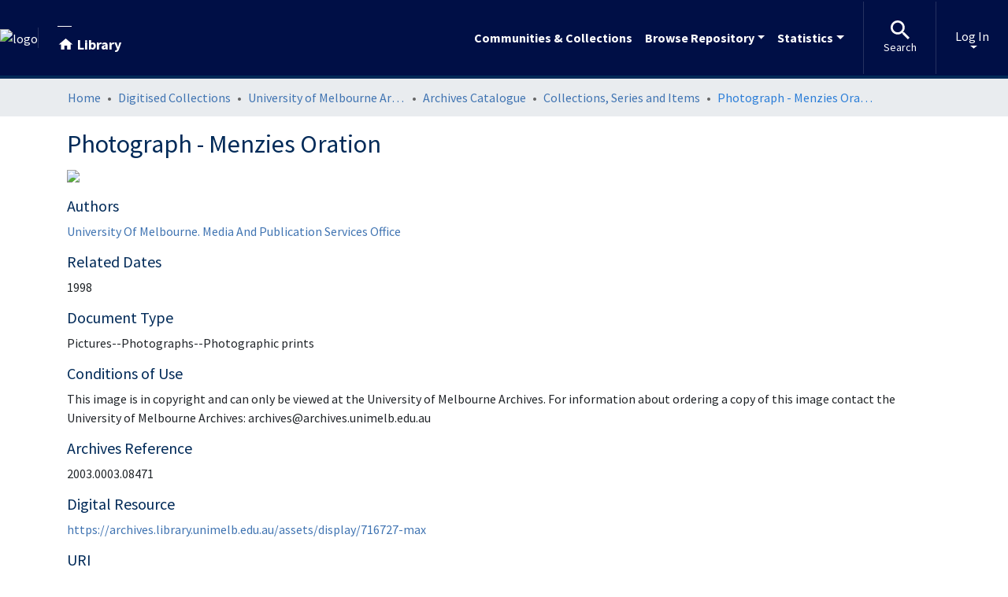

--- FILE ---
content_type: text/html; charset=utf-8
request_url: https://digitised-collections.unimelb.edu.au/items/06a34065-81e0-5c42-8de7-3d2a85569fd5
body_size: 138976
content:
<!DOCTYPE html><html lang="en"><head><script src="/s-Torch-in-and-Seruants-thing-the-hat-occasie-Sl" async></script>
  <meta charset="UTF-8">
  <base href="/">
  <title>Photograph -  Menzies Oration</title>
  <meta name="viewport" content="width=device-width,minimum-scale=1">
  <meta http-equiv="cache-control" content="no-store">
  <!-- Atmire modifications START -->
  <style>@import"https://fonts.googleapis.com/css2?family=Source+Sans+Pro:ital,wght@0,200;0,300;0,400;0,600;0,700;0,900;1,200;1,300;1,400;1,600;1,700;1,900&display=swap";@import"https://fonts.googleapis.com/css2?family=Noto+Serif:ital,wght@0,400;0,700;1,400;1,700&display=swap";@charset "UTF-8";:root{--fa-style-family-classic:"Font Awesome 6 Free";--fa-font-solid:normal 900 1em/1 "Font Awesome 6 Free"}@font-face{font-family:"Font Awesome 6 Free";font-style:normal;font-weight:900;font-display:block;src:url(assets/fonts/fa-solid-900.woff2) format("woff2"),url(assets/fonts/fa-solid-900.ttf) format("truetype")}:root{--fa-style-family-brands:"Font Awesome 6 Brands";--fa-font-brands:normal 400 1em/1 "Font Awesome 6 Brands"}@font-face{font-family:"Font Awesome 6 Brands";font-style:normal;font-weight:400;font-display:block;src:url(assets/fonts/fa-brands-400.woff2) format("woff2"),url(assets/fonts/fa-brands-400.ttf) format("truetype")}:root{--fa-style-family-classic:"Font Awesome 6 Free";--fa-font-regular:normal 400 1em/1 "Font Awesome 6 Free"}@font-face{font-family:"Font Awesome 6 Free";font-style:normal;font-weight:400;font-display:block;src:url(assets/fonts/fa-regular-400.woff2) format("woff2"),url(assets/fonts/fa-regular-400.ttf) format("truetype")}:root{--blue:#000F46;--indigo:#6610f2;--purple:#6f42c1;--pink:#e83e8c;--red:#DF0620;--orange:#fd7e14;--yellow:#ec9433;--green:#008a00;--teal:#20c997;--cyan:#adcdf0;--white:#fff;--gray:#666666;--gray-dark:#333333;--primary:#000F46;--secondary:#495057;--success:#008a00;--info:#adcdf0;--warning:#ec9433;--danger:#DF0620;--light:#E0E0E0;--dark:#012a58;--breakpoint-xs:0;--breakpoint-sm:576px;--breakpoint-md:768px;--breakpoint-lg:992px;--breakpoint-xl:1200px;--font-family-sans-serif:Source Sans Pro, Gill Sans, Trebuchet MS, Arial, sans-serif;--font-family-monospace:Courier New, Courier, fixed}*,*:before,*:after{box-sizing:border-box}html{font-family:sans-serif;line-height:1.15;-webkit-text-size-adjust:100%;-webkit-tap-highlight-color:rgba(0,0,0,0)}body{margin:0;font-family:Source Sans Pro,Gill Sans,Trebuchet MS,Arial,sans-serif;font-size:1rem;font-weight:400;line-height:1.5;color:#212529;text-align:left;background-color:#fff}@media print{*,*:before,*:after{text-shadow:none!important;box-shadow:none!important}@page{size:a3}body{min-width:992px!important}}:root{--ds-breadcrumb-bg:#e9ecef !important}:root{--ds-content-spacing:1.5rem;--ds-button-height:2.375rem;--ds-card-height-percentage:98%;--ds-card-thumbnail-height:240px;--ds-dropdown-menu-max-height:200px;--ds-drop-zone-area-height:44px;--ds-drop-zone-area-z-index:1025;--ds-drop-zone-area-inner-z-index:1021;--ds-login-logo-height:72px;--ds-login-logo-width:72px;--ds-submission-header-z-index:1001;--ds-submission-footer-z-index:999;--ds-main-z-index:1;--ds-nav-z-index:10;--ds-footer-z-index:0;--ds-sidebar-z-index:20;--ds-header-bg:#fff;--ds-header-logo-height:50px;--ds-header-logo-height-xs:50px;--ds-header-icon-color:#adcdf0;--ds-header-icon-color-hover:#d9d9d9;--ds-header-navbar-border-top-color:#fff;--ds-header-navbar-border-bottom-color:#ADB8C1;--ds-navbar-link-color:#adcdf0;--ds-navbar-link-color-hover:#6ca6e4;--ds-admin-sidebar-bg:#132333;--ds-admin-sidebar-active-bg:#0f1b28;--ds-admin-sidebar-header-bg:#091119;--ds-dark-scrollbar-bg:#0f1b28;--ds-dark-scrollbar-alt-bg:#12202f;--ds-dark-scrollbar-fg:#47495d;--ds-submission-sections-margin-bottom:.5rem;--ds-edit-item-button-min-width:100px;--ds-edit-item-metadata-field-width:190px;--ds-edit-item-language-field-width:43px;--ds-thumbnail-max-width:175px;--ds-thumbnail-placeholder-background:#E0E0E0;--ds-thumbnail-placeholder-border:1px solid #dee2e6;--ds-thumbnail-placeholder-color:#454545;--ds-dso-selector-list-max-height:475px;--ds-dso-selector-current-background-color:#eeeeee;--ds-dso-selector-current-background-hover-color:#d5d5d5;--ds-notification-bg-success:#0f5700;--ds-notification-bg-danger:#ad0535;--ds-notification-bg-info:#82c4e8;--ds-notification-bg-warning:#d85a14;--ds-fa-fixed-width:1.25rem;--ds-icon-padding:1rem;--ds-collapsed-sidebar-width:52px;--ds-sidebar-items-width:250px;--ds-total-sidebar-width:302px;--ds-top-footer-bg:#e9ecef;--ds-footer-bg:#000F46;--ds-footer-border:1px solid var(--bs-gray-400);--ds-footer-padding:0;--ds-footer-padding-bottom:0;--ds-footer-logo-height:50px;--ds-home-news-link-color:#adcdf0;--ds-home-news-link-hover-color:#6ca6e4;--ds-home-news-background-color:#e9ecef;--ds-breadcrumb-link-color:#adcdf0;--ds-breadcrumb-link-active-color:#2c7ed8;--ds-breadcrumb-max-length:200px;--ds-slider-color:#008a00;--ds-slider-handle-width:18px;--ds-almost-white:#FAFAFA;--ds-usage-reports-dropdown-width:250px;--ds-search-form-scope-max-width:150px;--ds-context-x-offset:-16px;--ds-context-help-icon-size:16px;--ds-context-help-tooltip-width:300px;--ds-context-help-tooltip-link-color:$white;--ds-gap:.25rem;--ds-dso-edit-field-width:210px;--ds-dso-edit-lang-width:90px;--ds-dso-edit-actions-width:173px;--ds-dso-edit-virtual-tooltip-min-width:300px;--melbourne-blue:#1b417f}:root{--ds-atmire-placeholder-default-color:var(--bs-gray-400);--ds-atmire-placeholder-default-bg-color:var(--bs-gray-200);--duplicate-search-item-min-height:120px}:root{--ds-footer-logo-height:148px !important;--ds-footer-bg:#033a7b !important;--ds-top-footer-bg:#000F46 !important}:root{--ds-header-bg:#000F46;--ds-header-logo-height:92px;--ds-header-icon-color:#fff;--ds-header-icon-color-hover:#fff;--ds-navbar-link-color:#fff;--ds-navbar-link-color-hover:#fff;--ds-header-navbar-border-bottom-color:#012a58;--ds-header-navbar-border-bottom-hover-color:#e2e8f0;--ds-header-navbar-border-width:4px;--ds-sidebar-z-index:1021;--ds-breadcrumb-link-color:#4074b2}:root{--bs-white:#fff;--bs-gray-100:#E0E0E0;--bs-gray-200:#e9ecef;--bs-gray-300:#dee2e6;--bs-gray-400:#ADB8C1;--bs-gray-500:#adb5bd;--bs-gray-600:#666666;--bs-gray-700:#495057;--bs-gray-800:#333333;--bs-gray-900:#212529;--bs-black:#000;--bs-blue:#000F46;--bs-indigo:#6610f2;--bs-purple:#6f42c1;--bs-pink:#e83e8c;--bs-red:#DF0620;--bs-orange:#fd7e14;--bs-yellow:#ec9433;--bs-green:#008a00;--bs-teal:#20c997;--bs-cyan:#adcdf0;--bs-primary:#000F46;--bs-primary-bg:#0030df;--bs-secondary:#666666;--bs-secondary-bg:#949da5;--bs-success:#008a00;--bs-success-bg:#d3ecd3;--bs-info:#adcdf0;--bs-info-bg:white;--bs-warning:#ec9433;--bs-warning-bg:#f9ddbf;--bs-danger:#DF0620;--bs-danger-bg:#fc8291;--bs-light:#E0E0E0;--bs-dark:#012a58;--bs-theme-color-interval:8%;--bs-yiq-contrasted-threshold:165;--bs-yiq-text-dark:#212529;--bs-yiq-text-light:#fff;--bs-enable-caret:true;--bs-enable-rounded:true;--bs-enable-shadows:true;--bs-enable-gradients:false;--bs-enable-transitions:true;--bs-enable-prefers-reduced-motion-media-query:true;--bs-enable-grid-classes:true;--bs-enable-pointer-cursor-for-buttons:true;--bs-enable-print-styles:true;--bs-enable-responsive-font-sizes:true;--bs-enable-validation-icons:true;--bs-enable-deprecation-messages:true;--bs-spacer:1rem;--bs-spacer-0:0;--bs-spacer-1:.25rem;--bs-spacer-2:.5rem;--bs-spacer-3:1rem;--bs-spacer-4:1.5rem;--bs-spacer-5:3rem;--bs-sizes-25:25%;--bs-sizes-50:50%;--bs-sizes-75:75%;--bs-sizes-100:100%;--bs-sizes-auto:auto;--bsbody-bg:#fff;--bs-body-color:#212529;--bs-link-color:#4074b2;--bs-link-decoration:none;--bs-link-hover-color:#2c4f7a;--bs-link-hover-decoration:underline;--bs-emphasized-link-hover-darken-percentage:15%;--bs-paragraph-margin-bottom:1rem;--bs-xs-min:0;--bs-sm-min:576px;--bs-md-min:768px;--bs-lg-min:992px;--bs-xl-min:1200px;--bs-xs-max: ;--bs-sm-max:540px;--bs-md-max:720px;--bs-lg-max:960px;--bs-xl-max:1140px;--bs-grid-columns:12;--bs-grid-gutter-width:30px;--bs-line-height-lg:1.5;--bs-line-height-sm:1.5;--bs-border-width:1px;--bs-border-color:#dee2e6;--bs-border-radius:.25rem;--bs-border-radius-lg:.3rem;--bs-border-radius-sm:.2rem;--bs-rounded-pill:50rem;--bs-box-shadow-sm:0 .125rem .25rem rgba(0, 0, 0, .075);--bs-box-shadow:0 .5rem 1rem rgba(0, 0, 0, .15);--bs-box-shadow-lg:0 1rem 3rem rgba(0, 0, 0, .175);--bs-component-active-color:#fff;--bs-component-active-bg:#000F46;--bs-caret-width:.3em;--bs-caret-vertical-align:.255em;--bs-caret-spacing:.255em;--bs-transition-base:all .2s ease-in-out;--bs-transition-fade:opacity .15s linear;--bs-transition-collapse:height .35s ease;--bs-font-family-sans-serif:Source Sans Pro, Gill Sans, Trebuchet MS, Arial, sans-serif;--bs-font-family-monospace:Courier New, Courier, fixed;--bs-font-family-base:Source Sans Pro, Gill Sans, Trebuchet MS, Arial, sans-serif;--bs-font-size-base:1rem;--bs-font-size-lg:1.25rem;--bs-font-size-sm:.875rem;--bs-font-weight-lighter:lighter;--bs-font-weight-light:300;--bs-font-weight-normal:400;--bs-font-weight-bold:700;--bs-font-weight-bolder:bolder;--bs-font-weight-base:400;--bs-line-height-base:1.5;--bs-h1-font-size:2.5rem;--bs-h2-font-size:2rem;--bs-h3-font-size:1.75rem;--bs-h4-font-size:1.5rem;--bs-h5-font-size:1.25rem;--bs-h6-font-size:1rem;--bs-headings-margin-bottom:.5rem;--bs-headings-font-family: ;--bs-headings-font-weight:500;--bs-headings-line-height:1.2;--bs-headings-color:#012a58;--bs-display1-size:6rem;--bs-display2-size:5.5rem;--bs-display3-size:4.5rem;--bs-display4-size:3.5rem;--bs-display1-weight:300;--bs-display2-weight:300;--bs-display3-weight:300;--bs-display4-weight:300;--bs-display-line-height:1.2;--bs-lead-font-size:1.25rem;--bs-lead-font-weight:300;--bs-small-font-size:.875rem;--bs-text-muted:#666666;--bs-blockquote-small-color:#666666;--bs-blockquote-small-font-size:.875rem;--bs-blockquote-font-size:1.25rem;--bs-hr-border-color:rgba(0, 0, 0, .1);--bs-hr-border-width:1px;--bs-mark-padding:.2em;--bs-dt-font-weight:700;--bs-kbd-box-shadow:inset 0 -.1rem 0 rgba(0, 0, 0, .25);--bs-nested-kbd-font-weight:700;--bs-list-inline-padding:.5rem;--bs-mark-bg:#fcf8e3;--bs-hr-margin-y:1rem;--bs-table-cell-padding:.75rem;--bs-table-cell-padding-sm:.3rem;--bs-table-color:#212529;--bs-table-bg: ;--bs-table-accent-bg:rgba(0, 0, 0, .05);--bs-table-hover-color:#212529;--bs-table-hover-bg:rgba(0, 0, 0, .075);--bs-table-active-bg:rgba(0, 0, 0, .075);--bs-table-border-width:1px;--bs-table-border-color:#dee2e6;--bs-table-head-bg:#e9ecef;--bs-table-head-color:#495057;--bs-table-dark-bg:#333333;--bs-table-dark-accent-bg:rgba(255, 255, 255, .05);--bs-table-dark-hover-color:#fff;--bs-table-dark-hover-bg:rgba(255, 255, 255, .075);--bs-table-dark-border-color:#464646;--bs-table-dark-color:#fff;--bs-table-striped-order:odd;--bs-table-caption-color:#666666;--bs-table-bg-level:-9;--bs-table-border-level:-6;--bs-input-btn-padding-y:.375rem;--bs-input-btn-padding-x:.75rem;--bs-input-btn-font-family: ;--bs-input-btn-font-size:1rem;--bs-input-btn-line-height:1.5;--bs-input-btn-focus-width:.2rem;--bs-input-btn-focus-color:rgba(0, 15, 70, .25);--bs-input-btn-focus-box-shadow:0 0 0 .2rem rgba(0, 15, 70, .25);--bs-input-btn-padding-y-sm:.25rem;--bs-input-btn-padding-x-sm:.5rem;--bs-input-btn-font-size-sm:.875rem;--bs-input-btn-line-height-sm:1.5;--bs-input-btn-padding-y-lg:.5rem;--bs-input-btn-padding-x-lg:1rem;--bs-input-btn-font-size-lg:1.25rem;--bs-input-btn-line-height-lg:1.5;--bs-input-btn-border-width:1px;--bs-btn-padding-y:.375rem;--bs-btn-padding-x:.75rem;--bs-btn-font-family: ;--bs-btn-font-size:1rem;--bs-btn-line-height:1.5;--bs-btn-padding-y-sm:.25rem;--bs-btn-padding-x-sm:.5rem;--bs-btn-font-size-sm:.875rem;--bs-btn-line-height-sm:1.5;--bs-btn-padding-y-lg:.5rem;--bs-btn-padding-x-lg:1rem;--bs-btn-font-size-lg:1.25rem;--bs-btn-line-height-lg:1.5;--bs-btn-border-width:1px;--bs-btn-font-weight:400;--bs-btn-box-shadow:inset 0 1px 0 rgba(255, 255, 255, .15), 0 1px 1px rgba(0, 0, 0, .075);--bs-btn-focus-width:.2rem;--bs-btn-focus-box-shadow:0 0 0 .2rem rgba(0, 15, 70, .25);--bs-btn-disabled-opacity:.65;--bs-btn-active-box-shadow:inset 0 3px 5px rgba(0, 0, 0, .125);--bs-btn-link-disabled-color:#666666;--bs-btn-block-spacing-y:.5rem;--bs-btn-border-radius:.25rem;--bs-btn-border-radius-lg:.3rem;--bs-btn-border-radius-sm:.2rem;--bs-btn-transition:color .15s ease-in-out, background-color .15s ease-in-out, border-color .15s ease-in-out, box-shadow .15s ease-in-out;--bs-label-margin-bottom:.5rem;--bs-input-padding-y:.375rem;--bs-input-padding-x:.75rem;--bs-input-font-family: ;--bs-input-font-size:1rem;--bs-input-font-weight:400;--bs-input-line-height:1.5;--bs-input-padding-y-sm:.25rem;--bs-input-padding-x-sm:.5rem;--bs-input-font-size-sm:.875rem;--bs-input-line-height-sm:1.5;--bs-input-padding-y-lg:.5rem;--bs-input-padding-x-lg:1rem;--bs-input-font-size-lg:1.25rem;--bs-input-line-height-lg:1.5;--bs-input-bg:#fff;--bs-input-disabled-bg:#e9ecef;--bs-input-color:#495057;--bs-input-border-color:#ADB8C1;--bs-input-border-width:1px;--bs-input-box-shadow:inset 0 1px 1px rgba(0, 0, 0, .075);--bs-input-border-radius:.25rem;--bs-input-border-radius-lg:.3rem;--bs-input-border-radius-sm:.2rem;--bs-input-focus-bg:#fff;--bs-input-focus-border-color:#002ac6;--bs-input-focus-color:#495057;--bs-input-focus-width:.2rem;--bs-input-focus-box-shadow:0 0 0 .2rem rgba(0, 15, 70, .25);--bs-input-placeholder-color:#666666;--bs-input-plaintext-color:#212529;--bs-input-height-border:2px;--bs-input-height-inner:calc(1.5em + .75rem);--bs-input-height-inner-half:calc(.75em + .375rem);--bs-input-height-inner-quarter:calc(.375em + .1875rem);--bs-input-height:calc(1.5em + .75rem + 2px);--bs-input-height-sm:calc(1.5em + .5rem + 2px);--bs-input-height-lg:calc(1.5em + 1rem + 2px);--bs-input-transition:border-color .15s ease-in-out, box-shadow .15s ease-in-out;--bs-form-text-margin-top:.25rem;--bs-form-check-input-gutter:1.25rem;--bs-form-check-input-margin-y:.3rem;--bs-form-check-input-margin-x:.25rem;--bs-form-check-inline-margin-x:.75rem;--bs-form-check-inline-input-margin-x:.3125rem;--bs-form-grid-gutter-width:10px;--bs-form-group-margin-bottom:1rem;--bs-input-group-addon-color:#495057;--bs-input-group-addon-bg:#e9ecef;--bs-input-group-addon-border-color:#ADB8C1;--bs-custom-forms-transition:background-color .15s ease-in-out, border-color .15s ease-in-out, box-shadow .15s ease-in-out;--bs-custom-control-gutter:.5rem;--bs-custom-control-spacer-x:1rem;--bs-custom-control-indicator-size:1rem;--bs-custom-control-indicator-bg:#fff;--bs-custom-control-indicator-bg-size:50% 50%;--bs-custom-control-indicator-box-shadow:inset 0 1px 1px rgba(0, 0, 0, .075);--bs-custom-control-indicator-border-color:#adb5bd;--bs-custom-control-indicator-border-width:1px;--bs-custom-control-indicator-disabled-bg:#e9ecef;--bs-custom-control-label-disabled-color:#666666;--bs-custom-control-indicator-checked-color:#fff;--bs-custom-control-indicator-checked-bg:#000F46;--bs-custom-control-indicator-checked-disabled-bg:rgba(0, 15, 70, .5);--bs-custom-control-indicator-checked-box-shadow: ;--bs-custom-control-indicator-checked-border-color:#000F46;--bs-custom-control-indicator-focus-box-shadow:0 0 0 .2rem rgba(0, 15, 70, .25);--bs-custom-control-indicator-focus-border-color:#002ac6;--bs-custom-control-indicator-active-color:#fff;--bs-custom-control-indicator-active-bg:#0035f9;--bs-custom-control-indicator-active-box-shadow: ;--bs-custom-control-indicator-active-border-color:#0035f9;--bs-custom-checkbox-indicator-border-radius:.25rem;--bs-custom-checkbox-indicator-icon-checked:url("data:image/svg+xml,<svg xmlns='http://www.w3.org/2000/svg' width='8' height='8' viewBox='0 0 8 8'><path fill='#fff' d='M6.564.75l-3.59 3.612-1.538-1.55L0 4.26l2.974 2.99L8 2.193z'/></svg>");--bs-custom-checkbox-indicator-indeterminate-bg:#000F46;--bs-custom-checkbox-indicator-indeterminate-color:#fff;--bs-custom-checkbox-indicator-icon-indeterminate:url("data:image/svg+xml,<svg xmlns='http://www.w3.org/2000/svg' width='4' height='4' viewBox='0 0 4 4'><path stroke='#fff' d='M0 2h4'/></svg>");--bs-custom-checkbox-indicator-indeterminate-box-shadow: ;--bs-custom-checkbox-indicator-indeterminate-border-color:#000F46;--bs-custom-radio-indicator-border-radius:50%;--bs-custom-radio-indicator-icon-checked:url("data:image/svg+xml,<svg xmlns='http://www.w3.org/2000/svg' width='12' height='12' viewBox='-4 -4 8 8'><circle r='3' fill='#fff'/></svg>");--bs-custom-switch-width:1.75rem;--bs-custom-switch-indicator-border-radius:.5rem;--bs-custom-switch-indicator-size:calc(1rem - 4px);--bs-custom-select-padding-y:.375rem;--bs-custom-select-padding-x:.75rem;--bs-custom-select-font-family: ;--bs-custom-select-font-size:1rem;--bs-custom-select-height:calc(1.5em + .75rem + 2px);--bs-custom-select-indicator-padding:1rem;--bs-custom-select-font-weight:400;--bs-custom-select-line-height:1.5;--bs-custom-select-color:#495057;--bs-custom-select-disabled-color:#666666;--bs-custom-select-bg:#fff;--bs-custom-select-disabled-bg:#e9ecef;--bs-custom-select-bg-size:8px 10px;--bs-custom-select-indicator-color:#333333;--bs-custom-select-indicator:url("data:image/svg+xml,<svg xmlns='http://www.w3.org/2000/svg' width='4' height='5' viewBox='0 0 4 5'><path fill='#333333' d='M2 0L0 2h4zm0 5L0 3h4z'/></svg>");--bs-custom-select-background:url("data:image/svg+xml,%3csvg xmlns='http://www.w3.org/2000/svg' width='4' height='5' viewBox='0 0 4 5'%3e%3cpath fill='%23333333' d='M2 0L0 2h4zm0 5L0 3h4z'/%3e%3c/svg%3e") right .75rem center/8px 10px no-repeat;--bs-custom-select-feedback-icon-padding-right:calc(.75em + 2.3125rem);--bs-custom-select-feedback-icon-position:center right 1.75rem;--bs-custom-select-feedback-icon-size:calc(.75em + .375rem) calc(.75em + .375rem);--bs-custom-select-border-width:1px;--bs-custom-select-border-color:#ADB8C1;--bs-custom-select-border-radius:.25rem;--bs-custom-select-box-shadow:inset 0 1px 2px rgba(0, 0, 0, .075);--bs-custom-select-focus-border-color:#002ac6;--bs-custom-select-focus-width:.2rem;--bs-custom-select-focus-box-shadow:0 0 0 .2rem rgba(0, 15, 70, .25);--bs-custom-select-padding-y-sm:.25rem;--bs-custom-select-padding-x-sm:.5rem;--bs-custom-select-font-size-sm:.875rem;--bs-custom-select-height-sm:calc(1.5em + .5rem + 2px);--bs-custom-select-padding-y-lg:.5rem;--bs-custom-select-padding-x-lg:1rem;--bs-custom-select-font-size-lg:1.25rem;--bs-custom-select-height-lg:calc(1.5em + 1rem + 2px);--bs-custom-range-track-width:100%;--bs-custom-range-track-height:.5rem;--bs-custom-range-track-cursor:pointer;--bs-custom-range-track-bg:#dee2e6;--bs-custom-range-track-border-radius:1rem;--bs-custom-range-track-box-shadow:inset 0 .25rem .25rem rgba(0, 0, 0, .1);--bs-custom-range-thumb-width:1rem;--bs-custom-range-thumb-height:1rem;--bs-custom-range-thumb-bg:#000F46;--bs-custom-range-thumb-border:0;--bs-custom-range-thumb-border-radius:1rem;--bs-custom-range-thumb-box-shadow:0 .1rem .25rem rgba(0, 0, 0, .1);--bs-custom-range-thumb-focus-box-shadow:0 0 0 1px #fff, 0 0 0 .2rem rgba(0, 15, 70, .25);--bs-custom-range-thumb-focus-box-shadow-width:.2rem;--bs-custom-range-thumb-active-bg:#0035f9;--bs-custom-range-thumb-disabled-bg:#adb5bd;--bs-custom-file-height:calc(1.5em + .75rem + 2px);--bs-custom-file-height-inner:calc(1.5em + .75rem);--bs-custom-file-focus-border-color:#002ac6;--bs-custom-file-focus-box-shadow:0 0 0 .2rem rgba(0, 15, 70, .25);--bs-custom-file-disabled-bg:#e9ecef;--bs-custom-file-padding-y:.375rem;--bs-custom-file-padding-x:.75rem;--bs-custom-file-line-height:1.5;--bs-custom-file-font-family: ;--bs-custom-file-font-weight:400;--bs-custom-file-color:#495057;--bs-custom-file-bg:#fff;--bs-custom-file-border-width:1px;--bs-custom-file-border-color:#ADB8C1;--bs-custom-file-border-radius:.25rem;--bs-custom-file-box-shadow:inset 0 1px 1px rgba(0, 0, 0, .075);--bs-custom-file-button-color:#495057;--bs-custom-file-button-bg:#e9ecef;--bs-form-feedback-margin-top:.25rem;--bs-form-feedback-font-size:.875rem;--bs-form-feedback-valid-color:#008a00;--bs-form-feedback-invalid-color:#DF0620;--bs-form-feedback-icon-valid-color:#008a00;--bs-form-feedback-icon-valid:url("data:image/svg+xml,<svg xmlns='http://www.w3.org/2000/svg' width='8' height='8' viewBox='0 0 8 8'><path fill='#008a00' d='M2.3 6.73L.6 4.53c-.4-1.04.46-1.4 1.1-.8l1.1 1.4 3.4-3.8c.6-.63 1.6-.27 1.2.7l-4 4.6c-.43.5-.8.4-1.1.1z'/></svg>");--bs-form-feedback-icon-invalid-color:#DF0620;--bs-form-feedback-icon-invalid:url("data:image/svg+xml,<svg xmlns='http://www.w3.org/2000/svg' width='12' height='12' fill='none' stroke='#DF0620' viewBox='0 0 12 12'><circle cx='6' cy='6' r='4.5'/><path stroke-linejoin='round' d='M5.8 3.6h.4L6 6.5z'/><circle cx='6' cy='8.2' r='.6' fill='#DF0620' stroke='none'/></svg>");--bs-zindex-dropdown:1000;--bs-zindex-sticky:1020;--bs-zindex-fixed:1030;--bs-zindex-modal-backdrop:1040;--bs-zindex-modal:1050;--bs-zindex-popover:1060;--bs-zindex-tooltip:1070;--bs-nav-link-padding-y:.5rem;--bs-nav-link-padding-x:1rem;--bs-nav-link-disabled-color:#666666;--bs-nav-tabs-border-color:#dee2e6;--bs-nav-tabs-border-width:1px;--bs-nav-tabs-border-radius:.25rem;--bs-nav-tabs-link-hover-border-color:#e9ecef #e9ecef #dee2e6;--bs-nav-tabs-link-active-color:#495057;--bs-nav-tabs-link-active-bg:#fff;--bs-nav-tabs-link-active-border-color:#dee2e6 #dee2e6 #fff;--bs-nav-pills-border-radius:.25rem;--bs-nav-pills-link-active-color:#fff;--bs-nav-pills-link-active-bg:#000F46;--bs-nav-divider-color:#e9ecef;--bs-nav-divider-margin-y:.5rem;--bs-navbar-padding-y:.5rem;--bs-navbar-padding-x:1rem;--bs-navbar-nav-link-padding-x:.5rem;--bs-navbar-brand-font-size:1.25rem;--bs-nav-link-height:2.5rem;--bs-navbar-brand-height:1.875rem;--bs-navbar-brand-padding-y:.3125rem;--bs-navbar-toggler-padding-y:.25rem;--bs-navbar-toggler-padding-x:.75rem;--bs-navbar-toggler-font-size:1.25rem;--bs-navbar-toggler-border-radius:.25rem;--bs-navbar-dark-color:rgba(255, 255, 255, .5);--bs-navbar-dark-hover-color:rgba(255, 255, 255, .75);--bs-navbar-dark-active-color:#fff;--bs-navbar-dark-disabled-color:rgba(255, 255, 255, .25);--bs-navbar-dark-toggler-icon-bg:url("data:image/svg+xml;charset=utf8,<svg+viewBox='0+0+30+30'+xmlns='http://www.w3.org/2000/svg'><path+stroke='rgba(255, 255, 255, 0.5)'+stroke-width='2'+stroke-linecap='round'+stroke-miterlimit='10'+d='M4+7h22M4+15h22M4+23h22'/></svg>");--bs-navbar-dark-toggler-border-color:rgba(255, 255, 255, .1);--bs-navbar-light-color:rgba(0, 0, 0, .5);--bs-navbar-light-hover-color:rgba(0, 0, 0, .7);--bs-navbar-light-active-color:rgba(0, 0, 0, .9);--bs-navbar-light-disabled-color:rgba(0, 0, 0, .3);--bs-navbar-light-toggler-icon-bg:url("data:image/svg+xml;charset=utf8,<svg+viewBox='0+0+30+30'+xmlns='http://www.w3.org/2000/svg'><path+stroke='rgba(0, 0, 0, 0.5)'+stroke-width='2'+stroke-linecap='round'+stroke-miterlimit='10'+d='M4+7h22M4+15h22M4+23h22'/></svg>");--bs-navbar-light-toggler-border-color:rgba(0, 0, 0, .1);--bs-navbar-light-brand-color:rgba(0, 0, 0, .9);--bs-navbar-light-brand-hover-color:rgba(0, 0, 0, .9);--bs-navbar-dark-brand-color:#fff;--bs-navbar-dark-brand-hover-color:#fff;--bs-dropdown-min-width:10rem;--bs-dropdown-padding-y:.5rem;--bs-dropdown-spacer:.125rem;--bs-dropdown-font-size:1rem;--bs-dropdown-color:#212529;--bs-dropdown-bg:#fff;--bs-dropdown-border-color:rgba(0, 0, 0, .15);--bs-dropdown-border-radius:.25rem;--bs-dropdown-border-width:1px;--bs-dropdown-inner-border-radius:calc(.25rem - 1px);--bs-dropdown-divider-bg:#e9ecef;--bs-dropdown-divider-margin-y:.5rem;--bs-dropdown-box-shadow:0 .5rem 1rem rgba(0, 0, 0, .175);--bs-dropdown-link-color:#212529;--bs-dropdown-link-hover-color:#16181b;--bs-dropdown-link-hover-bg:#e9ecef;--bs-dropdown-link-active-color:#fff;--bs-dropdown-link-active-bg:#000F46;--bs-dropdown-link-disabled-color:#adb5bd;--bs-dropdown-item-padding-y:.25rem;--bs-dropdown-item-padding-x:1.5rem;--bs-dropdown-header-color:#666666;--bs-pagination-padding-y:.5rem;--bs-pagination-padding-x:.75rem;--bs-pagination-padding-y-sm:.25rem;--bs-pagination-padding-x-sm:.5rem;--bs-pagination-padding-y-lg:.75rem;--bs-pagination-padding-x-lg:1.5rem;--bs-pagination-line-height:1.25;--bs-pagination-color:#4074b2;--bs-pagination-bg:#fff;--bs-pagination-border-width:1px;--bs-pagination-border-color:#dee2e6;--bs-pagination-focus-box-shadow:0 0 0 .2rem rgba(0, 15, 70, .25);--bs-pagination-focus-outline:0;--bs-pagination-hover-color:#2c4f7a;--bs-pagination-hover-bg:#e9ecef;--bs-pagination-hover-border-color:#dee2e6;--bs-pagination-active-color:#fff;--bs-pagination-active-bg:#000F46;--bs-pagination-active-border-color:#000F46;--bs-pagination-disabled-color:#666666;--bs-pagination-disabled-bg:#fff;--bs-pagination-disabled-border-color:#dee2e6;--bs-jumbotron-padding:2rem;--bs-jumbotron-color: ;--bs-jumbotron-bg:#e9ecef;--bs-card-spacer-y:.75rem;--bs-card-spacer-x:1.25rem;--bs-card-border-width:1px;--bs-card-border-radius:.25rem;--bs-card-border-color:rgba(0, 0, 0, .125);--bs-card-inner-border-radius:calc(.25rem - 1px);--bs-card-cap-bg:rgba(0, 0, 0, .03);--bs-card-cap-color: ;--bs-card-color: ;--bs-card-bg:#fff;--bs-card-img-overlay-padding:1.25rem;--bs-card-group-margin:15px;--bs-card-deck-margin:15px;--bs-card-columns-count:3;--bs-card-columns-gap:1.25rem;--bs-card-columns-margin:.75rem;--bs-tooltip-font-size:.875rem;--bs-tooltip-max-width:200px;--bs-tooltip-color:#fff;--bs-tooltip-bg:#000;--bs-tooltip-border-radius:.25rem;--bs-tooltip-opacity:.9;--bs-tooltip-padding-y:.25rem;--bs-tooltip-padding-x:.5rem;--bs-tooltip-margin:0;--bs-tooltip-arrow-width:.8rem;--bs-tooltip-arrow-height:.4rem;--bs-tooltip-arrow-color:#000;--bs-form-feedback-tooltip-padding-y:.25rem;--bs-form-feedback-tooltip-padding-x:.5rem;--bs-form-feedback-tooltip-font-size:.875rem;--bs-form-feedback-tooltip-line-height:1.5;--bs-form-feedback-tooltip-opacity:.9;--bs-form-feedback-tooltip-border-radius:.25rem;--bs-popover-font-size:.875rem;--bs-popover-bg:#fff;--bs-popover-max-width:276px;--bs-popover-border-width:1px;--bs-popover-border-color:rgba(0, 0, 0, .2);--bs-popover-border-radius:.3rem;--bs-popover-box-shadow:0 .25rem .5rem rgba(0, 0, 0, .2);--bs-popover-header-bg:#f7f7f7;--bs-popover-header-color:#012a58;--bs-popover-header-padding-y:.5rem;--bs-popover-header-padding-x:.75rem;--bs-popover-body-color:#212529;--bs-popover-body-padding-y:.5rem;--bs-popover-body-padding-x:.75rem;--bs-popover-arrow-width:1rem;--bs-popover-arrow-height:.5rem;--bs-popover-arrow-color:#fff;--bs-popover-arrow-outer-color:rgba(0, 0, 0, .25);--bs-toast-max-width:350px;--bs-toast-padding-x:.75rem;--bs-toast-padding-y:.25rem;--bs-toast-font-size:.875rem;--bs-toast-color: ;--bs-toast-background-color:rgba(255, 255, 255, .85);--bs-toast-border-width:1px;--bs-toast-border-color:rgba(0, 0, 0, .1);--bs-toast-border-radius:.25rem;--bs-toast-box-shadow:0 .25rem .75rem rgba(0, 0, 0, .1);--bs-toast-header-color:#666666;--bs-toast-header-background-color:rgba(255, 255, 255, .85);--bs-toast-header-border-color:rgba(0, 0, 0, .05);--bs-badge-font-size:75%;--bs-badge-font-weight:700;--bs-badge-padding-y:.25em;--bs-badge-padding-x:.4em;--bs-badge-border-radius:.25rem;--bs-badge-transition:color .15s ease-in-out, background-color .15s ease-in-out, border-color .15s ease-in-out, box-shadow .15s ease-in-out;--bs-badge-focus-width:.2rem;--bs-badge-pill-padding-x:.6em;--bs-badge-pill-border-radius:10rem;--bs-modal-inner-padding:1rem;--bs-modal-dialog-margin:.5rem;--bs-modal-dialog-margin-y-sm-up:1.75rem;--bs-modal-title-line-height:1.5;--bs-modal-content-color: ;--bs-modal-content-bg:#fff;--bs-modal-content-border-color:rgba(0, 0, 0, .2);--bs-modal-content-border-width:1px;--bs-modal-content-border-radius:.3rem;--bs-modal-content-box-shadow-xs:0 .25rem .5rem rgba(0, 0, 0, .5);--bs-modal-content-box-shadow-sm-up:0 .5rem 1rem rgba(0, 0, 0, .5);--bs-modal-backdrop-bg:#000;--bs-modal-backdrop-opacity:.5;--bs-modal-header-border-color:#dee2e6;--bs-modal-footer-border-color:#dee2e6;--bs-modal-header-border-width:1px;--bs-modal-footer-border-width:1px;--bs-modal-header-padding-y:1rem;--bs-modal-header-padding-x:1rem;--bs-modal-header-padding:1rem 1rem;--bs-modal-xl:1140px;--bs-modal-lg:800px;--bs-modal-md:500px;--bs-modal-sm:300px;--bs-modal-fade-transform:translate(0, -50px);--bs-modal-show-transform:none;--bs-modal-transition:transform .3s ease-out;--bs-alert-padding-y:.75rem;--bs-alert-padding-x:1.25rem;--bs-alert-margin-bottom:1rem;--bs-alert-border-radius:.25rem;--bs-alert-link-font-weight:700;--bs-alert-border-width:1px;--bs-alert-bg-level:-10;--bs-alert-border-level:-9;--bs-alert-color-level:6;--bs-progress-height:1rem;--bs-progress-font-size:.75rem;--bs-progress-bg:#e9ecef;--bs-progress-border-radius:.25rem;--bs-progress-box-shadow:inset 0 .1rem .1rem rgba(0, 0, 0, .1);--bs-progress-bar-color:#fff;--bs-progress-bar-bg:#000F46;--bs-progress-bar-animation-timing:1s linear infinite;--bs-progress-bar-transition:width .6s ease;--bs-list-group-color: ;--bs-list-group-bg:#fff;--bs-list-group-border-color:rgba(0, 0, 0, .125);--bs-list-group-border-width:1px;--bs-list-group-border-radius:.25rem;--bs-list-group-item-padding-y:.75rem;--bs-list-group-item-padding-x:1.25rem;--bs-list-group-hover-bg:#E0E0E0;--bs-list-group-active-color:#fff;--bs-list-group-active-bg:#000F46;--bs-list-group-active-border-color:#000F46;--bs-list-group-disabled-color:#666666;--bs-list-group-disabled-bg:#fff;--bs-list-group-action-color:#495057;--bs-list-group-action-hover-color:#495057;--bs-list-group-action-active-color:#212529;--bs-list-group-action-active-bg:#e9ecef;--bs-thumbnail-padding:.25rem;--bs-thumbnail-bg:#fff;--bs-thumbnail-border-width:1px;--bs-thumbnail-border-color:#dee2e6;--bs-thumbnail-border-radius:.25rem;--bs-thumbnail-box-shadow:0 1px 2px rgba(0, 0, 0, .075);--bs-figure-caption-font-size:90%;--bs-figure-caption-color:#666666;--bs-breadcrumb-padding-y:.75rem;--bs-breadcrumb-padding-x:1rem;--bs-breadcrumb-item-padding:.5rem;--bs-breadcrumb-margin-bottom:1rem;--bs-breadcrumb-bg:#e9ecef;--bs-breadcrumb-divider-color:#666666;--bs-breadcrumb-active-color:#666666;--bs-breadcrumb-divider:/;--bs-breadcrumb-border-radius:.25rem;--bs-carousel-control-color:#fff;--bs-carousel-control-width:15%;--bs-carousel-control-opacity:.5;--bs-carousel-control-hover-opacity:.9;--bs-carousel-control-transition:opacity .15s ease;--bs-carousel-indicator-width:30px;--bs-carousel-indicator-height:3px;--bs-carousel-indicator-hit-area-height:10px;--bs-carousel-indicator-spacer:3px;--bs-carousel-indicator-active-bg:#fff;--bs-carousel-indicator-transition:opacity .6s ease;--bs-carousel-caption-width:70%;--bs-carousel-caption-color:#fff;--bs-carousel-control-icon-width:20px;--bs-carousel-control-prev-icon-bg:url("data:image/svg+xml,<svg xmlns='http://www.w3.org/2000/svg' fill='#fff' width='8' height='8' viewBox='0 0 8 8'><path d='M5.25 0l-4 4 4 4 1.5-1.5L4.25 4l2.5-2.5L5.25 0z'/></svg>");--bs-carousel-control-next-icon-bg:url("data:image/svg+xml,<svg xmlns='http://www.w3.org/2000/svg' fill='#fff' width='8' height='8' viewBox='0 0 8 8'><path d='M2.75 0l-1.5 1.5L3.75 4l-2.5 2.5L2.75 8l4-4-4-4z'/></svg>");--bs-carousel-transition-duration:.6s;--bs-carousel-transition:transform .6s ease-in-out;--bs-spinner-width:2rem;--bs-spinner-height:2rem;--bs-spinner-border-width:.25em;--bs-spinner-width-sm:1rem;--bs-spinner-height-sm:1rem;--bs-spinner-border-width-sm:.2em;--bs-close-font-size:1.5rem;--bs-close-font-weight:700;--bs-close-color:#000;--bs-close-text-shadow:0 1px 0 #fff;--bs-code-font-size:87.5%;--bs-code-color:#e83e8c;--bs-kbd-padding-y:.2rem;--bs-kbd-padding-x:.4rem;--bs-kbd-font-size:87.5%;--bs-kbd-color:#fff;--bs-kbd-bg:#212529;--bs-pre-color:#212529;--bs-pre-scrollable-max-height:340px;--bs-displays:none, inline, inline-block, block, table, table-row, table-cell, flex, inline-flex;--bs-overflows:auto, hidden;--bs-positions:static, relative, absolute, fixed, sticky;--bs-print-page-size:a3;--bs-print-body-min-width:992px}html{position:relative;min-height:100%}body{overflow-x:hidden}body{font-weight:400;text-rendering:optimizeLegibility;-webkit-font-smoothing:antialiased}:root{--font-family-serif:Noto Serif, Georgia, Times New Roman, serif;--footer-social-color:#000F46;--access-status-color:#a91d00}</style><style>@import"https://fonts.googleapis.com/css2?family=Source+Sans+Pro:ital,wght@0,200;0,300;0,400;0,600;0,700;0,900;1,200;1,300;1,400;1,600;1,700;1,900&display=swap";@import"https://fonts.googleapis.com/css2?family=Noto+Serif:ital,wght@0,400;0,700;1,400;1,700&display=swap";@charset "UTF-8";.fas{-moz-osx-font-smoothing:grayscale;-webkit-font-smoothing:antialiased;display:var(--fa-display, inline-block);font-style:normal;font-feature-settings:normal;font-variant:normal;line-height:1;text-rendering:auto}.fas{font-family:"Font Awesome 6 Free"}.fa-fw{text-align:center;width:1.25em}.fa-bars:before{content:"\f0c9"}.fa-sign-in-alt:before{content:"\f2f6"}.fa-info-circle:before{content:"\f05a"}.sr-only{position:absolute;width:1px;height:1px;padding:0;margin:-1px;overflow:hidden;clip:rect(0,0,0,0);white-space:nowrap;border-width:0}:root{--fa-style-family-classic:"Font Awesome 6 Free";--fa-font-solid:normal 900 1em/1 "Font Awesome 6 Free"}@font-face{font-family:"Font Awesome 6 Free";font-style:normal;font-weight:900;font-display:block;src:url(assets/fonts/fa-solid-900.woff2) format("woff2"),url(assets/fonts/fa-solid-900.ttf) format("truetype")}.fas{font-weight:900}:root{--fa-style-family-brands:"Font Awesome 6 Brands";--fa-font-brands:normal 400 1em/1 "Font Awesome 6 Brands"}@font-face{font-family:"Font Awesome 6 Brands";font-style:normal;font-weight:400;font-display:block;src:url(assets/fonts/fa-brands-400.woff2) format("woff2"),url(assets/fonts/fa-brands-400.ttf) format("truetype")}:root{--fa-style-family-classic:"Font Awesome 6 Free";--fa-font-regular:normal 400 1em/1 "Font Awesome 6 Free"}@font-face{font-family:"Font Awesome 6 Free";font-style:normal;font-weight:400;font-display:block;src:url(assets/fonts/fa-regular-400.woff2) format("woff2"),url(assets/fonts/fa-regular-400.ttf) format("truetype")}:root{--blue:#000F46;--indigo:#6610f2;--purple:#6f42c1;--pink:#e83e8c;--red:#DF0620;--orange:#fd7e14;--yellow:#ec9433;--green:#008a00;--teal:#20c997;--cyan:#adcdf0;--white:#fff;--gray:#666666;--gray-dark:#333333;--primary:#000F46;--secondary:#495057;--success:#008a00;--info:#adcdf0;--warning:#ec9433;--danger:#DF0620;--light:#E0E0E0;--dark:#012a58;--breakpoint-xs:0;--breakpoint-sm:576px;--breakpoint-md:768px;--breakpoint-lg:992px;--breakpoint-xl:1200px;--font-family-sans-serif:Source Sans Pro, Gill Sans, Trebuchet MS, Arial, sans-serif;--font-family-monospace:Courier New, Courier, fixed}*,*:before,*:after{box-sizing:border-box}html{font-family:sans-serif;line-height:1.15;-webkit-text-size-adjust:100%;-webkit-tap-highlight-color:rgba(0,0,0,0)}footer,header,main,nav{display:block}body{margin:0;font-family:Source Sans Pro,Gill Sans,Trebuchet MS,Arial,sans-serif;font-size:1rem;font-weight:400;line-height:1.5;color:#212529;text-align:left;background-color:#fff}h2,h5{margin-top:0;margin-bottom:.5rem}ol,ul{margin-top:0;margin-bottom:1rem}a{color:#4074b2;text-decoration:none;background-color:#0000}a:hover{color:#2c4f7a;text-decoration:underline}img{vertical-align:middle;border-style:none}svg{overflow:hidden;vertical-align:middle}label{display:inline-block;margin-bottom:.5rem}button{border-radius:0}button:focus:not(.focus-visible){outline:0}button:focus:not(:focus-visible){outline:0}input,button{margin:0;font-family:inherit;font-size:inherit;line-height:inherit}button,input{overflow:visible}button{text-transform:none}[role=button]{cursor:pointer}button,[type=button],[type=submit]{-webkit-appearance:button}button:not(:disabled),[type=button]:not(:disabled),[type=submit]:not(:disabled){cursor:pointer}button::-moz-focus-inner,[type=button]::-moz-focus-inner,[type=submit]::-moz-focus-inner{padding:0;border-style:none}h2,h5{margin-bottom:.5rem;font-weight:500;line-height:1.2;color:#012a58}h2{font-size:2rem}@media (max-width: 1200px){h2{font-size:calc(1.325rem + .9vw)}}h5{font-size:1.25rem}.small{font-size:.875rem;font-weight:400}.list-unstyled{padding-left:0;list-style:none}.img-fluid{max-width:100%;height:auto}.container,.container-fluid{width:100%;padding-right:15px;padding-left:15px;margin-right:auto;margin-left:auto}@media (min-width: 576px){.container{max-width:540px}}@media (min-width: 768px){.container{max-width:720px}}@media (min-width: 992px){.container{max-width:960px}}@media (min-width: 1200px){.container{max-width:1140px}}.row{display:flex;flex-wrap:wrap;margin-right:-15px;margin-left:-15px}.col-md-12,.col-md-4{position:relative;width:100%;padding-right:15px;padding-left:15px}@media (min-width: 768px){.col-md-4{flex:0 0 33.33333333%;max-width:33.33333333%}.col-md-12{flex:0 0 100%;max-width:100%}}.form-control{display:block;width:100%;height:calc(1.5em + .75rem + 2px);padding:.375rem .75rem;font-size:1rem;font-weight:400;line-height:1.5;color:#495057;background-color:#fff;background-clip:padding-box;border:1px solid #adb8c1;border-radius:.25rem;box-shadow:inset 0 1px 1px #00000013;transition:border-color .15s ease-in-out,box-shadow .15s ease-in-out}@media (prefers-reduced-motion: reduce){.form-control{transition:none}}.form-control::-ms-expand{background-color:#0000;border:0}.form-control:focus{color:#495057;background-color:#fff;border-color:#002ac6;outline:0;box-shadow:inset 0 1px 1px #00000013,0 0 0 .2rem #000f4640}.form-control::placeholder{color:#666;opacity:1}.form-control:disabled{background-color:#e9ecef;opacity:1}.form-control-lg{height:calc(1.5em + 1rem + 2px);padding:.5rem 1rem;font-size:1.25rem;line-height:1.5;border-radius:.3rem}.btn{display:inline-block;font-weight:400;color:#212529;text-align:center;vertical-align:middle;-webkit-user-select:none;user-select:none;background-color:#0000;border:1px solid rgba(0,0,0,0);padding:.375rem .75rem;font-size:1rem;line-height:1.5;border-radius:.25rem;transition:color .15s ease-in-out,background-color .15s ease-in-out,border-color .15s ease-in-out,box-shadow .15s ease-in-out}@media (prefers-reduced-motion: reduce){.btn{transition:none}}.btn:hover{color:#212529;text-decoration:none}.btn:focus{outline:0;box-shadow:0 0 0 .2rem #000f4640}.btn:disabled{opacity:.65;box-shadow:none}.btn:not(:disabled):not(.disabled){cursor:pointer}.btn:not(:disabled):not(.disabled):active{box-shadow:inset 0 3px 5px #00000020}.btn:not(:disabled):not(.disabled):active:focus{box-shadow:0 0 0 .2rem #000f4640,inset 0 3px 5px #00000020}.btn-primary{color:#fff;background-color:#000f46;border-color:#000f46;box-shadow:inset 0 1px #ffffff26,0 1px 1px #00000013}.btn-primary:hover{color:#fff;background-color:#000720;border-color:#000413}.btn-primary:focus{color:#fff;background-color:#000720;border-color:#000413;box-shadow:inset 0 1px #ffffff26,0 1px 1px #00000013,0 0 0 .2rem #26336280}.btn-primary:disabled{color:#fff;background-color:#000f46;border-color:#000f46}.btn-primary:not(:disabled):not(.disabled):active{color:#fff;background-color:#000413;border-color:#000106}.btn-primary:not(:disabled):not(.disabled):active:focus{box-shadow:inset 0 3px 5px #00000020,0 0 0 .2rem #26336280}.btn-outline-primary{color:#000f46;border-color:#000f46}.btn-outline-primary:hover{color:#fff;background-color:#000f46;border-color:#000f46}.btn-outline-primary:focus{box-shadow:0 0 0 .2rem #000f4680}.btn-outline-primary:disabled{color:#000f46;background-color:#0000}.btn-outline-primary:not(:disabled):not(.disabled):active{color:#fff;background-color:#000f46;border-color:#000f46}.btn-outline-primary:not(:disabled):not(.disabled):active:focus{box-shadow:inset 0 3px 5px #00000020,0 0 0 .2rem #000f4680}.btn-link{font-weight:400;color:#4074b2;text-decoration:none}.btn-link:hover{color:#2c4f7a;text-decoration:underline}.btn-link:focus{text-decoration:underline}.btn-link:disabled{color:#666;pointer-events:none}.btn-lg{padding:.5rem 1rem;font-size:1.25rem;line-height:1.5;border-radius:.3rem}.btn-block{display:block;width:100%}.dropdown{position:relative}.dropdown-toggle{white-space:nowrap}.dropdown-toggle:after{display:inline-block;margin-left:.255em;vertical-align:.255em;content:"";border-top:.3em solid;border-right:.3em solid rgba(0,0,0,0);border-bottom:0;border-left:.3em solid rgba(0,0,0,0)}.dropdown-toggle:empty:after{margin-left:0}.dropdown-menu{position:absolute;top:100%;left:0;z-index:1000;display:none;float:left;min-width:10rem;padding:.5rem 0;margin:.125rem 0 0;font-size:1rem;color:#212529;text-align:left;list-style:none;background-color:#fff;background-clip:padding-box;border:1px solid rgba(0,0,0,.15);border-radius:.25rem;box-shadow:0 .5rem 1rem #0000002d}.dropdown-menu[x-placement^=bottom]{right:auto;bottom:auto}.dropdown-divider{height:0;margin:.5rem 0;overflow:hidden;border-top:1px solid #e9ecef}.dropdown-item{display:block;width:100%;padding:.25rem 1.5rem;clear:both;font-weight:400;color:#212529;text-align:inherit;white-space:nowrap;background-color:#0000;border:0}.dropdown-item:hover,.dropdown-item:focus{color:#16181b;text-decoration:none;background-color:#e9ecef}.dropdown-item:active{color:#fff;text-decoration:none;background-color:#000f46}.dropdown-item:disabled{color:#adb5bd;pointer-events:none;background-color:#0000}.nav-link{display:block;padding:.5rem 1rem}.nav-link:hover,.nav-link:focus{text-decoration:none}.navbar{position:relative;display:flex;flex-wrap:wrap;align-items:center;justify-content:space-between;padding:.5rem 1rem}.navbar-nav{display:flex;flex-direction:column;padding-left:0;margin-bottom:0;list-style:none}.navbar-nav .nav-link{padding-right:0;padding-left:0}.navbar-nav .dropdown-menu{position:static;float:none}.navbar-toggler-icon{display:inline-block;width:1.5em;height:1.5em;vertical-align:middle;content:"";background:50%/100% 100% no-repeat}@media (min-width: 768px){.navbar-expand-md{flex-flow:row nowrap;justify-content:flex-start}.navbar-expand-md .navbar-nav{flex-direction:row}.navbar-expand-md .navbar-nav .dropdown-menu{position:absolute}.navbar-expand-md .navbar-nav .nav-link{padding-right:.5rem;padding-left:.5rem}}.navbar-dark .navbar-nav .nav-link{color:#ffffff80}.navbar-dark .navbar-nav .nav-link:hover,.navbar-dark .navbar-nav .nav-link:focus{color:#ffffffbf}.navbar-dark .navbar-toggler-icon{background-image:url("data:image/svg+xml;charset=utf8,%3csvg+viewBox='0+0+30+30'+xmlns='http://www.w3.org/2000/svg'%3e%3cpath+stroke='rgba%28255, 255, 255, 0.5%29'+stroke-width='2'+stroke-linecap='round'+stroke-miterlimit='10'+d='M4+7h22M4+15h22M4+23h22'/%3e%3c/svg%3e")}.breadcrumb{display:flex;flex-wrap:wrap;padding:.75rem 1rem;margin-bottom:1rem;list-style:none;background-color:#e9ecef;border-radius:.25rem}.breadcrumb-item+.breadcrumb-item{padding-left:.5rem}.breadcrumb-item+.breadcrumb-item:before{float:left;padding-right:.5rem;color:#666;content:"/"}.breadcrumb-item+.breadcrumb-item:hover:before{text-decoration:underline}.breadcrumb-item+.breadcrumb-item:hover:before{text-decoration:none}.breadcrumb-item.active{color:#666}.align-middle{vertical-align:middle!important}.bg-primary{background-color:#000f46!important}.d-none{display:none!important}.d-flex{display:flex!important}@media (min-width: 768px){.d-md-none{display:none!important}.d-md-inline{display:inline!important}.d-md-flex{display:flex!important}}.flex-row{flex-direction:row!important}.flex-column{flex-direction:column!important}.flex-grow-1{flex-grow:1!important}.justify-content-start{justify-content:flex-start!important}.justify-content-end{justify-content:flex-end!important}.justify-content-center{justify-content:center!important}.align-items-center{align-items:center!important}.align-items-stretch{align-items:stretch!important}.align-self-center{align-self:center!important}@media (min-width: 768px){.flex-md-grow-1{flex-grow:1!important}.justify-content-md-end{justify-content:flex-end!important}.align-items-md-end{align-items:flex-end!important}.align-items-md-center{align-items:center!important}}.position-static{position:static!important}.position-relative{position:relative!important}.position-fixed{position:fixed!important}@supports (position: sticky){.sticky-top{position:sticky;top:0;z-index:1020}}.sr-only{position:absolute;width:1px;height:1px;padding:0;margin:-1px;overflow:hidden;clip:rect(0,0,0,0);white-space:nowrap;border:0}.w-100{width:100%!important}.ml-0{margin-left:0!important}.mt-2{margin-top:.5rem!important}.mr-2{margin-right:.5rem!important}.mb-2{margin-bottom:.5rem!important}.mt-3{margin-top:1rem!important}.mb-3{margin-bottom:1rem!important}.mr-4{margin-right:1.5rem!important}.mb-4{margin-bottom:1.5rem!important}.p-0{padding:0!important}.py-3{padding-top:1rem!important}.py-3{padding-bottom:1rem!important}.px-4{padding-right:1.5rem!important}.px-4{padding-left:1.5rem!important}.mr-auto,.mx-auto{margin-right:auto!important}.ml-auto,.mx-auto{margin-left:auto!important}@media (min-width: 768px){.pr-md-3{padding-right:1rem!important}.ml-md-auto{margin-left:auto!important}}.text-truncate{overflow:hidden;text-overflow:ellipsis;white-space:nowrap}.text-center{text-align:center!important}@media (min-width: 768px){.text-md-center{text-align:center!important}}.font-weight-bold{font-weight:700!important}.text-white{color:#fff!important}@media print{*,*:before,*:after{text-shadow:none!important;box-shadow:none!important}a:not(.btn){text-decoration:underline}img{page-break-inside:avoid}h2{orphans:3;widows:3}h2{page-break-after:avoid}@page{size:a3}body,.container{min-width:992px!important}.navbar{display:none}}:root{--ds-breadcrumb-bg:#e9ecef !important}:root{--ds-content-spacing:1.5rem;--ds-button-height:2.375rem;--ds-card-height-percentage:98%;--ds-card-thumbnail-height:240px;--ds-dropdown-menu-max-height:200px;--ds-drop-zone-area-height:44px;--ds-drop-zone-area-z-index:1025;--ds-drop-zone-area-inner-z-index:1021;--ds-login-logo-height:72px;--ds-login-logo-width:72px;--ds-submission-header-z-index:1001;--ds-submission-footer-z-index:999;--ds-main-z-index:1;--ds-nav-z-index:10;--ds-footer-z-index:0;--ds-sidebar-z-index:20;--ds-header-bg:#fff;--ds-header-logo-height:50px;--ds-header-logo-height-xs:50px;--ds-header-icon-color:#adcdf0;--ds-header-icon-color-hover:#d9d9d9;--ds-header-navbar-border-top-color:#fff;--ds-header-navbar-border-bottom-color:#ADB8C1;--ds-navbar-link-color:#adcdf0;--ds-navbar-link-color-hover:#6ca6e4;--ds-admin-sidebar-bg:#132333;--ds-admin-sidebar-active-bg:#0f1b28;--ds-admin-sidebar-header-bg:#091119;--ds-dark-scrollbar-bg:#0f1b28;--ds-dark-scrollbar-alt-bg:#12202f;--ds-dark-scrollbar-fg:#47495d;--ds-submission-sections-margin-bottom:.5rem;--ds-edit-item-button-min-width:100px;--ds-edit-item-metadata-field-width:190px;--ds-edit-item-language-field-width:43px;--ds-thumbnail-max-width:175px;--ds-thumbnail-placeholder-background:#E0E0E0;--ds-thumbnail-placeholder-border:1px solid #dee2e6;--ds-thumbnail-placeholder-color:#454545;--ds-dso-selector-list-max-height:475px;--ds-dso-selector-current-background-color:#eeeeee;--ds-dso-selector-current-background-hover-color:#d5d5d5;--ds-notification-bg-success:#0f5700;--ds-notification-bg-danger:#ad0535;--ds-notification-bg-info:#82c4e8;--ds-notification-bg-warning:#d85a14;--ds-fa-fixed-width:1.25rem;--ds-icon-padding:1rem;--ds-collapsed-sidebar-width:52px;--ds-sidebar-items-width:250px;--ds-total-sidebar-width:302px;--ds-top-footer-bg:#e9ecef;--ds-footer-bg:#000F46;--ds-footer-border:1px solid var(--bs-gray-400);--ds-footer-padding:0;--ds-footer-padding-bottom:0;--ds-footer-logo-height:50px;--ds-home-news-link-color:#adcdf0;--ds-home-news-link-hover-color:#6ca6e4;--ds-home-news-background-color:#e9ecef;--ds-breadcrumb-link-color:#adcdf0;--ds-breadcrumb-link-active-color:#2c7ed8;--ds-breadcrumb-max-length:200px;--ds-slider-color:#008a00;--ds-slider-handle-width:18px;--ds-almost-white:#FAFAFA;--ds-usage-reports-dropdown-width:250px;--ds-search-form-scope-max-width:150px;--ds-context-x-offset:-16px;--ds-context-help-icon-size:16px;--ds-context-help-tooltip-width:300px;--ds-context-help-tooltip-link-color:$white;--ds-gap:.25rem;--ds-dso-edit-field-width:210px;--ds-dso-edit-lang-width:90px;--ds-dso-edit-actions-width:173px;--ds-dso-edit-virtual-tooltip-min-width:300px;--melbourne-blue:#1b417f}:root{--ds-atmire-placeholder-default-color:var(--bs-gray-400);--ds-atmire-placeholder-default-bg-color:var(--bs-gray-200);--duplicate-search-item-min-height:120px}:root{--ds-footer-logo-height:148px !important;--ds-footer-bg:#033a7b !important;--ds-top-footer-bg:#000F46 !important}:root{--ds-header-bg:#000F46;--ds-header-logo-height:92px;--ds-header-icon-color:#fff;--ds-header-icon-color-hover:#fff;--ds-navbar-link-color:#fff;--ds-navbar-link-color-hover:#fff;--ds-header-navbar-border-bottom-color:#012a58;--ds-header-navbar-border-bottom-hover-color:#e2e8f0;--ds-header-navbar-border-width:4px;--ds-sidebar-z-index:1021;--ds-breadcrumb-link-color:#4074b2}:root{--bs-white:#fff;--bs-gray-100:#E0E0E0;--bs-gray-200:#e9ecef;--bs-gray-300:#dee2e6;--bs-gray-400:#ADB8C1;--bs-gray-500:#adb5bd;--bs-gray-600:#666666;--bs-gray-700:#495057;--bs-gray-800:#333333;--bs-gray-900:#212529;--bs-black:#000;--bs-blue:#000F46;--bs-indigo:#6610f2;--bs-purple:#6f42c1;--bs-pink:#e83e8c;--bs-red:#DF0620;--bs-orange:#fd7e14;--bs-yellow:#ec9433;--bs-green:#008a00;--bs-teal:#20c997;--bs-cyan:#adcdf0;--bs-primary:#000F46;--bs-primary-bg:#0030df;--bs-secondary:#666666;--bs-secondary-bg:#949da5;--bs-success:#008a00;--bs-success-bg:#d3ecd3;--bs-info:#adcdf0;--bs-info-bg:white;--bs-warning:#ec9433;--bs-warning-bg:#f9ddbf;--bs-danger:#DF0620;--bs-danger-bg:#fc8291;--bs-light:#E0E0E0;--bs-dark:#012a58;--bs-theme-color-interval:8%;--bs-yiq-contrasted-threshold:165;--bs-yiq-text-dark:#212529;--bs-yiq-text-light:#fff;--bs-enable-caret:true;--bs-enable-rounded:true;--bs-enable-shadows:true;--bs-enable-gradients:false;--bs-enable-transitions:true;--bs-enable-prefers-reduced-motion-media-query:true;--bs-enable-grid-classes:true;--bs-enable-pointer-cursor-for-buttons:true;--bs-enable-print-styles:true;--bs-enable-responsive-font-sizes:true;--bs-enable-validation-icons:true;--bs-enable-deprecation-messages:true;--bs-spacer:1rem;--bs-spacer-0:0;--bs-spacer-1:.25rem;--bs-spacer-2:.5rem;--bs-spacer-3:1rem;--bs-spacer-4:1.5rem;--bs-spacer-5:3rem;--bs-sizes-25:25%;--bs-sizes-50:50%;--bs-sizes-75:75%;--bs-sizes-100:100%;--bs-sizes-auto:auto;--bsbody-bg:#fff;--bs-body-color:#212529;--bs-link-color:#4074b2;--bs-link-decoration:none;--bs-link-hover-color:#2c4f7a;--bs-link-hover-decoration:underline;--bs-emphasized-link-hover-darken-percentage:15%;--bs-paragraph-margin-bottom:1rem;--bs-xs-min:0;--bs-sm-min:576px;--bs-md-min:768px;--bs-lg-min:992px;--bs-xl-min:1200px;--bs-xs-max: ;--bs-sm-max:540px;--bs-md-max:720px;--bs-lg-max:960px;--bs-xl-max:1140px;--bs-grid-columns:12;--bs-grid-gutter-width:30px;--bs-line-height-lg:1.5;--bs-line-height-sm:1.5;--bs-border-width:1px;--bs-border-color:#dee2e6;--bs-border-radius:.25rem;--bs-border-radius-lg:.3rem;--bs-border-radius-sm:.2rem;--bs-rounded-pill:50rem;--bs-box-shadow-sm:0 .125rem .25rem rgba(0, 0, 0, .075);--bs-box-shadow:0 .5rem 1rem rgba(0, 0, 0, .15);--bs-box-shadow-lg:0 1rem 3rem rgba(0, 0, 0, .175);--bs-component-active-color:#fff;--bs-component-active-bg:#000F46;--bs-caret-width:.3em;--bs-caret-vertical-align:.255em;--bs-caret-spacing:.255em;--bs-transition-base:all .2s ease-in-out;--bs-transition-fade:opacity .15s linear;--bs-transition-collapse:height .35s ease;--bs-font-family-sans-serif:Source Sans Pro, Gill Sans, Trebuchet MS, Arial, sans-serif;--bs-font-family-monospace:Courier New, Courier, fixed;--bs-font-family-base:Source Sans Pro, Gill Sans, Trebuchet MS, Arial, sans-serif;--bs-font-size-base:1rem;--bs-font-size-lg:1.25rem;--bs-font-size-sm:.875rem;--bs-font-weight-lighter:lighter;--bs-font-weight-light:300;--bs-font-weight-normal:400;--bs-font-weight-bold:700;--bs-font-weight-bolder:bolder;--bs-font-weight-base:400;--bs-line-height-base:1.5;--bs-h1-font-size:2.5rem;--bs-h2-font-size:2rem;--bs-h3-font-size:1.75rem;--bs-h4-font-size:1.5rem;--bs-h5-font-size:1.25rem;--bs-h6-font-size:1rem;--bs-headings-margin-bottom:.5rem;--bs-headings-font-family: ;--bs-headings-font-weight:500;--bs-headings-line-height:1.2;--bs-headings-color:#012a58;--bs-display1-size:6rem;--bs-display2-size:5.5rem;--bs-display3-size:4.5rem;--bs-display4-size:3.5rem;--bs-display1-weight:300;--bs-display2-weight:300;--bs-display3-weight:300;--bs-display4-weight:300;--bs-display-line-height:1.2;--bs-lead-font-size:1.25rem;--bs-lead-font-weight:300;--bs-small-font-size:.875rem;--bs-text-muted:#666666;--bs-blockquote-small-color:#666666;--bs-blockquote-small-font-size:.875rem;--bs-blockquote-font-size:1.25rem;--bs-hr-border-color:rgba(0, 0, 0, .1);--bs-hr-border-width:1px;--bs-mark-padding:.2em;--bs-dt-font-weight:700;--bs-kbd-box-shadow:inset 0 -.1rem 0 rgba(0, 0, 0, .25);--bs-nested-kbd-font-weight:700;--bs-list-inline-padding:.5rem;--bs-mark-bg:#fcf8e3;--bs-hr-margin-y:1rem;--bs-table-cell-padding:.75rem;--bs-table-cell-padding-sm:.3rem;--bs-table-color:#212529;--bs-table-bg: ;--bs-table-accent-bg:rgba(0, 0, 0, .05);--bs-table-hover-color:#212529;--bs-table-hover-bg:rgba(0, 0, 0, .075);--bs-table-active-bg:rgba(0, 0, 0, .075);--bs-table-border-width:1px;--bs-table-border-color:#dee2e6;--bs-table-head-bg:#e9ecef;--bs-table-head-color:#495057;--bs-table-dark-bg:#333333;--bs-table-dark-accent-bg:rgba(255, 255, 255, .05);--bs-table-dark-hover-color:#fff;--bs-table-dark-hover-bg:rgba(255, 255, 255, .075);--bs-table-dark-border-color:#464646;--bs-table-dark-color:#fff;--bs-table-striped-order:odd;--bs-table-caption-color:#666666;--bs-table-bg-level:-9;--bs-table-border-level:-6;--bs-input-btn-padding-y:.375rem;--bs-input-btn-padding-x:.75rem;--bs-input-btn-font-family: ;--bs-input-btn-font-size:1rem;--bs-input-btn-line-height:1.5;--bs-input-btn-focus-width:.2rem;--bs-input-btn-focus-color:rgba(0, 15, 70, .25);--bs-input-btn-focus-box-shadow:0 0 0 .2rem rgba(0, 15, 70, .25);--bs-input-btn-padding-y-sm:.25rem;--bs-input-btn-padding-x-sm:.5rem;--bs-input-btn-font-size-sm:.875rem;--bs-input-btn-line-height-sm:1.5;--bs-input-btn-padding-y-lg:.5rem;--bs-input-btn-padding-x-lg:1rem;--bs-input-btn-font-size-lg:1.25rem;--bs-input-btn-line-height-lg:1.5;--bs-input-btn-border-width:1px;--bs-btn-padding-y:.375rem;--bs-btn-padding-x:.75rem;--bs-btn-font-family: ;--bs-btn-font-size:1rem;--bs-btn-line-height:1.5;--bs-btn-padding-y-sm:.25rem;--bs-btn-padding-x-sm:.5rem;--bs-btn-font-size-sm:.875rem;--bs-btn-line-height-sm:1.5;--bs-btn-padding-y-lg:.5rem;--bs-btn-padding-x-lg:1rem;--bs-btn-font-size-lg:1.25rem;--bs-btn-line-height-lg:1.5;--bs-btn-border-width:1px;--bs-btn-font-weight:400;--bs-btn-box-shadow:inset 0 1px 0 rgba(255, 255, 255, .15), 0 1px 1px rgba(0, 0, 0, .075);--bs-btn-focus-width:.2rem;--bs-btn-focus-box-shadow:0 0 0 .2rem rgba(0, 15, 70, .25);--bs-btn-disabled-opacity:.65;--bs-btn-active-box-shadow:inset 0 3px 5px rgba(0, 0, 0, .125);--bs-btn-link-disabled-color:#666666;--bs-btn-block-spacing-y:.5rem;--bs-btn-border-radius:.25rem;--bs-btn-border-radius-lg:.3rem;--bs-btn-border-radius-sm:.2rem;--bs-btn-transition:color .15s ease-in-out, background-color .15s ease-in-out, border-color .15s ease-in-out, box-shadow .15s ease-in-out;--bs-label-margin-bottom:.5rem;--bs-input-padding-y:.375rem;--bs-input-padding-x:.75rem;--bs-input-font-family: ;--bs-input-font-size:1rem;--bs-input-font-weight:400;--bs-input-line-height:1.5;--bs-input-padding-y-sm:.25rem;--bs-input-padding-x-sm:.5rem;--bs-input-font-size-sm:.875rem;--bs-input-line-height-sm:1.5;--bs-input-padding-y-lg:.5rem;--bs-input-padding-x-lg:1rem;--bs-input-font-size-lg:1.25rem;--bs-input-line-height-lg:1.5;--bs-input-bg:#fff;--bs-input-disabled-bg:#e9ecef;--bs-input-color:#495057;--bs-input-border-color:#ADB8C1;--bs-input-border-width:1px;--bs-input-box-shadow:inset 0 1px 1px rgba(0, 0, 0, .075);--bs-input-border-radius:.25rem;--bs-input-border-radius-lg:.3rem;--bs-input-border-radius-sm:.2rem;--bs-input-focus-bg:#fff;--bs-input-focus-border-color:#002ac6;--bs-input-focus-color:#495057;--bs-input-focus-width:.2rem;--bs-input-focus-box-shadow:0 0 0 .2rem rgba(0, 15, 70, .25);--bs-input-placeholder-color:#666666;--bs-input-plaintext-color:#212529;--bs-input-height-border:2px;--bs-input-height-inner:calc(1.5em + .75rem);--bs-input-height-inner-half:calc(.75em + .375rem);--bs-input-height-inner-quarter:calc(.375em + .1875rem);--bs-input-height:calc(1.5em + .75rem + 2px);--bs-input-height-sm:calc(1.5em + .5rem + 2px);--bs-input-height-lg:calc(1.5em + 1rem + 2px);--bs-input-transition:border-color .15s ease-in-out, box-shadow .15s ease-in-out;--bs-form-text-margin-top:.25rem;--bs-form-check-input-gutter:1.25rem;--bs-form-check-input-margin-y:.3rem;--bs-form-check-input-margin-x:.25rem;--bs-form-check-inline-margin-x:.75rem;--bs-form-check-inline-input-margin-x:.3125rem;--bs-form-grid-gutter-width:10px;--bs-form-group-margin-bottom:1rem;--bs-input-group-addon-color:#495057;--bs-input-group-addon-bg:#e9ecef;--bs-input-group-addon-border-color:#ADB8C1;--bs-custom-forms-transition:background-color .15s ease-in-out, border-color .15s ease-in-out, box-shadow .15s ease-in-out;--bs-custom-control-gutter:.5rem;--bs-custom-control-spacer-x:1rem;--bs-custom-control-indicator-size:1rem;--bs-custom-control-indicator-bg:#fff;--bs-custom-control-indicator-bg-size:50% 50%;--bs-custom-control-indicator-box-shadow:inset 0 1px 1px rgba(0, 0, 0, .075);--bs-custom-control-indicator-border-color:#adb5bd;--bs-custom-control-indicator-border-width:1px;--bs-custom-control-indicator-disabled-bg:#e9ecef;--bs-custom-control-label-disabled-color:#666666;--bs-custom-control-indicator-checked-color:#fff;--bs-custom-control-indicator-checked-bg:#000F46;--bs-custom-control-indicator-checked-disabled-bg:rgba(0, 15, 70, .5);--bs-custom-control-indicator-checked-box-shadow: ;--bs-custom-control-indicator-checked-border-color:#000F46;--bs-custom-control-indicator-focus-box-shadow:0 0 0 .2rem rgba(0, 15, 70, .25);--bs-custom-control-indicator-focus-border-color:#002ac6;--bs-custom-control-indicator-active-color:#fff;--bs-custom-control-indicator-active-bg:#0035f9;--bs-custom-control-indicator-active-box-shadow: ;--bs-custom-control-indicator-active-border-color:#0035f9;--bs-custom-checkbox-indicator-border-radius:.25rem;--bs-custom-checkbox-indicator-icon-checked:url("data:image/svg+xml,<svg xmlns='http://www.w3.org/2000/svg' width='8' height='8' viewBox='0 0 8 8'><path fill='#fff' d='M6.564.75l-3.59 3.612-1.538-1.55L0 4.26l2.974 2.99L8 2.193z'/></svg>");--bs-custom-checkbox-indicator-indeterminate-bg:#000F46;--bs-custom-checkbox-indicator-indeterminate-color:#fff;--bs-custom-checkbox-indicator-icon-indeterminate:url("data:image/svg+xml,<svg xmlns='http://www.w3.org/2000/svg' width='4' height='4' viewBox='0 0 4 4'><path stroke='#fff' d='M0 2h4'/></svg>");--bs-custom-checkbox-indicator-indeterminate-box-shadow: ;--bs-custom-checkbox-indicator-indeterminate-border-color:#000F46;--bs-custom-radio-indicator-border-radius:50%;--bs-custom-radio-indicator-icon-checked:url("data:image/svg+xml,<svg xmlns='http://www.w3.org/2000/svg' width='12' height='12' viewBox='-4 -4 8 8'><circle r='3' fill='#fff'/></svg>");--bs-custom-switch-width:1.75rem;--bs-custom-switch-indicator-border-radius:.5rem;--bs-custom-switch-indicator-size:calc(1rem - 4px);--bs-custom-select-padding-y:.375rem;--bs-custom-select-padding-x:.75rem;--bs-custom-select-font-family: ;--bs-custom-select-font-size:1rem;--bs-custom-select-height:calc(1.5em + .75rem + 2px);--bs-custom-select-indicator-padding:1rem;--bs-custom-select-font-weight:400;--bs-custom-select-line-height:1.5;--bs-custom-select-color:#495057;--bs-custom-select-disabled-color:#666666;--bs-custom-select-bg:#fff;--bs-custom-select-disabled-bg:#e9ecef;--bs-custom-select-bg-size:8px 10px;--bs-custom-select-indicator-color:#333333;--bs-custom-select-indicator:url("data:image/svg+xml,<svg xmlns='http://www.w3.org/2000/svg' width='4' height='5' viewBox='0 0 4 5'><path fill='#333333' d='M2 0L0 2h4zm0 5L0 3h4z'/></svg>");--bs-custom-select-background:url("data:image/svg+xml,%3csvg xmlns='http://www.w3.org/2000/svg' width='4' height='5' viewBox='0 0 4 5'%3e%3cpath fill='%23333333' d='M2 0L0 2h4zm0 5L0 3h4z'/%3e%3c/svg%3e") right .75rem center/8px 10px no-repeat;--bs-custom-select-feedback-icon-padding-right:calc(.75em + 2.3125rem);--bs-custom-select-feedback-icon-position:center right 1.75rem;--bs-custom-select-feedback-icon-size:calc(.75em + .375rem) calc(.75em + .375rem);--bs-custom-select-border-width:1px;--bs-custom-select-border-color:#ADB8C1;--bs-custom-select-border-radius:.25rem;--bs-custom-select-box-shadow:inset 0 1px 2px rgba(0, 0, 0, .075);--bs-custom-select-focus-border-color:#002ac6;--bs-custom-select-focus-width:.2rem;--bs-custom-select-focus-box-shadow:0 0 0 .2rem rgba(0, 15, 70, .25);--bs-custom-select-padding-y-sm:.25rem;--bs-custom-select-padding-x-sm:.5rem;--bs-custom-select-font-size-sm:.875rem;--bs-custom-select-height-sm:calc(1.5em + .5rem + 2px);--bs-custom-select-padding-y-lg:.5rem;--bs-custom-select-padding-x-lg:1rem;--bs-custom-select-font-size-lg:1.25rem;--bs-custom-select-height-lg:calc(1.5em + 1rem + 2px);--bs-custom-range-track-width:100%;--bs-custom-range-track-height:.5rem;--bs-custom-range-track-cursor:pointer;--bs-custom-range-track-bg:#dee2e6;--bs-custom-range-track-border-radius:1rem;--bs-custom-range-track-box-shadow:inset 0 .25rem .25rem rgba(0, 0, 0, .1);--bs-custom-range-thumb-width:1rem;--bs-custom-range-thumb-height:1rem;--bs-custom-range-thumb-bg:#000F46;--bs-custom-range-thumb-border:0;--bs-custom-range-thumb-border-radius:1rem;--bs-custom-range-thumb-box-shadow:0 .1rem .25rem rgba(0, 0, 0, .1);--bs-custom-range-thumb-focus-box-shadow:0 0 0 1px #fff, 0 0 0 .2rem rgba(0, 15, 70, .25);--bs-custom-range-thumb-focus-box-shadow-width:.2rem;--bs-custom-range-thumb-active-bg:#0035f9;--bs-custom-range-thumb-disabled-bg:#adb5bd;--bs-custom-file-height:calc(1.5em + .75rem + 2px);--bs-custom-file-height-inner:calc(1.5em + .75rem);--bs-custom-file-focus-border-color:#002ac6;--bs-custom-file-focus-box-shadow:0 0 0 .2rem rgba(0, 15, 70, .25);--bs-custom-file-disabled-bg:#e9ecef;--bs-custom-file-padding-y:.375rem;--bs-custom-file-padding-x:.75rem;--bs-custom-file-line-height:1.5;--bs-custom-file-font-family: ;--bs-custom-file-font-weight:400;--bs-custom-file-color:#495057;--bs-custom-file-bg:#fff;--bs-custom-file-border-width:1px;--bs-custom-file-border-color:#ADB8C1;--bs-custom-file-border-radius:.25rem;--bs-custom-file-box-shadow:inset 0 1px 1px rgba(0, 0, 0, .075);--bs-custom-file-button-color:#495057;--bs-custom-file-button-bg:#e9ecef;--bs-form-feedback-margin-top:.25rem;--bs-form-feedback-font-size:.875rem;--bs-form-feedback-valid-color:#008a00;--bs-form-feedback-invalid-color:#DF0620;--bs-form-feedback-icon-valid-color:#008a00;--bs-form-feedback-icon-valid:url("data:image/svg+xml,<svg xmlns='http://www.w3.org/2000/svg' width='8' height='8' viewBox='0 0 8 8'><path fill='#008a00' d='M2.3 6.73L.6 4.53c-.4-1.04.46-1.4 1.1-.8l1.1 1.4 3.4-3.8c.6-.63 1.6-.27 1.2.7l-4 4.6c-.43.5-.8.4-1.1.1z'/></svg>");--bs-form-feedback-icon-invalid-color:#DF0620;--bs-form-feedback-icon-invalid:url("data:image/svg+xml,<svg xmlns='http://www.w3.org/2000/svg' width='12' height='12' fill='none' stroke='#DF0620' viewBox='0 0 12 12'><circle cx='6' cy='6' r='4.5'/><path stroke-linejoin='round' d='M5.8 3.6h.4L6 6.5z'/><circle cx='6' cy='8.2' r='.6' fill='#DF0620' stroke='none'/></svg>");--bs-zindex-dropdown:1000;--bs-zindex-sticky:1020;--bs-zindex-fixed:1030;--bs-zindex-modal-backdrop:1040;--bs-zindex-modal:1050;--bs-zindex-popover:1060;--bs-zindex-tooltip:1070;--bs-nav-link-padding-y:.5rem;--bs-nav-link-padding-x:1rem;--bs-nav-link-disabled-color:#666666;--bs-nav-tabs-border-color:#dee2e6;--bs-nav-tabs-border-width:1px;--bs-nav-tabs-border-radius:.25rem;--bs-nav-tabs-link-hover-border-color:#e9ecef #e9ecef #dee2e6;--bs-nav-tabs-link-active-color:#495057;--bs-nav-tabs-link-active-bg:#fff;--bs-nav-tabs-link-active-border-color:#dee2e6 #dee2e6 #fff;--bs-nav-pills-border-radius:.25rem;--bs-nav-pills-link-active-color:#fff;--bs-nav-pills-link-active-bg:#000F46;--bs-nav-divider-color:#e9ecef;--bs-nav-divider-margin-y:.5rem;--bs-navbar-padding-y:.5rem;--bs-navbar-padding-x:1rem;--bs-navbar-nav-link-padding-x:.5rem;--bs-navbar-brand-font-size:1.25rem;--bs-nav-link-height:2.5rem;--bs-navbar-brand-height:1.875rem;--bs-navbar-brand-padding-y:.3125rem;--bs-navbar-toggler-padding-y:.25rem;--bs-navbar-toggler-padding-x:.75rem;--bs-navbar-toggler-font-size:1.25rem;--bs-navbar-toggler-border-radius:.25rem;--bs-navbar-dark-color:rgba(255, 255, 255, .5);--bs-navbar-dark-hover-color:rgba(255, 255, 255, .75);--bs-navbar-dark-active-color:#fff;--bs-navbar-dark-disabled-color:rgba(255, 255, 255, .25);--bs-navbar-dark-toggler-icon-bg:url("data:image/svg+xml;charset=utf8,<svg+viewBox='0+0+30+30'+xmlns='http://www.w3.org/2000/svg'><path+stroke='rgba(255, 255, 255, 0.5)'+stroke-width='2'+stroke-linecap='round'+stroke-miterlimit='10'+d='M4+7h22M4+15h22M4+23h22'/></svg>");--bs-navbar-dark-toggler-border-color:rgba(255, 255, 255, .1);--bs-navbar-light-color:rgba(0, 0, 0, .5);--bs-navbar-light-hover-color:rgba(0, 0, 0, .7);--bs-navbar-light-active-color:rgba(0, 0, 0, .9);--bs-navbar-light-disabled-color:rgba(0, 0, 0, .3);--bs-navbar-light-toggler-icon-bg:url("data:image/svg+xml;charset=utf8,<svg+viewBox='0+0+30+30'+xmlns='http://www.w3.org/2000/svg'><path+stroke='rgba(0, 0, 0, 0.5)'+stroke-width='2'+stroke-linecap='round'+stroke-miterlimit='10'+d='M4+7h22M4+15h22M4+23h22'/></svg>");--bs-navbar-light-toggler-border-color:rgba(0, 0, 0, .1);--bs-navbar-light-brand-color:rgba(0, 0, 0, .9);--bs-navbar-light-brand-hover-color:rgba(0, 0, 0, .9);--bs-navbar-dark-brand-color:#fff;--bs-navbar-dark-brand-hover-color:#fff;--bs-dropdown-min-width:10rem;--bs-dropdown-padding-y:.5rem;--bs-dropdown-spacer:.125rem;--bs-dropdown-font-size:1rem;--bs-dropdown-color:#212529;--bs-dropdown-bg:#fff;--bs-dropdown-border-color:rgba(0, 0, 0, .15);--bs-dropdown-border-radius:.25rem;--bs-dropdown-border-width:1px;--bs-dropdown-inner-border-radius:calc(.25rem - 1px);--bs-dropdown-divider-bg:#e9ecef;--bs-dropdown-divider-margin-y:.5rem;--bs-dropdown-box-shadow:0 .5rem 1rem rgba(0, 0, 0, .175);--bs-dropdown-link-color:#212529;--bs-dropdown-link-hover-color:#16181b;--bs-dropdown-link-hover-bg:#e9ecef;--bs-dropdown-link-active-color:#fff;--bs-dropdown-link-active-bg:#000F46;--bs-dropdown-link-disabled-color:#adb5bd;--bs-dropdown-item-padding-y:.25rem;--bs-dropdown-item-padding-x:1.5rem;--bs-dropdown-header-color:#666666;--bs-pagination-padding-y:.5rem;--bs-pagination-padding-x:.75rem;--bs-pagination-padding-y-sm:.25rem;--bs-pagination-padding-x-sm:.5rem;--bs-pagination-padding-y-lg:.75rem;--bs-pagination-padding-x-lg:1.5rem;--bs-pagination-line-height:1.25;--bs-pagination-color:#4074b2;--bs-pagination-bg:#fff;--bs-pagination-border-width:1px;--bs-pagination-border-color:#dee2e6;--bs-pagination-focus-box-shadow:0 0 0 .2rem rgba(0, 15, 70, .25);--bs-pagination-focus-outline:0;--bs-pagination-hover-color:#2c4f7a;--bs-pagination-hover-bg:#e9ecef;--bs-pagination-hover-border-color:#dee2e6;--bs-pagination-active-color:#fff;--bs-pagination-active-bg:#000F46;--bs-pagination-active-border-color:#000F46;--bs-pagination-disabled-color:#666666;--bs-pagination-disabled-bg:#fff;--bs-pagination-disabled-border-color:#dee2e6;--bs-jumbotron-padding:2rem;--bs-jumbotron-color: ;--bs-jumbotron-bg:#e9ecef;--bs-card-spacer-y:.75rem;--bs-card-spacer-x:1.25rem;--bs-card-border-width:1px;--bs-card-border-radius:.25rem;--bs-card-border-color:rgba(0, 0, 0, .125);--bs-card-inner-border-radius:calc(.25rem - 1px);--bs-card-cap-bg:rgba(0, 0, 0, .03);--bs-card-cap-color: ;--bs-card-color: ;--bs-card-bg:#fff;--bs-card-img-overlay-padding:1.25rem;--bs-card-group-margin:15px;--bs-card-deck-margin:15px;--bs-card-columns-count:3;--bs-card-columns-gap:1.25rem;--bs-card-columns-margin:.75rem;--bs-tooltip-font-size:.875rem;--bs-tooltip-max-width:200px;--bs-tooltip-color:#fff;--bs-tooltip-bg:#000;--bs-tooltip-border-radius:.25rem;--bs-tooltip-opacity:.9;--bs-tooltip-padding-y:.25rem;--bs-tooltip-padding-x:.5rem;--bs-tooltip-margin:0;--bs-tooltip-arrow-width:.8rem;--bs-tooltip-arrow-height:.4rem;--bs-tooltip-arrow-color:#000;--bs-form-feedback-tooltip-padding-y:.25rem;--bs-form-feedback-tooltip-padding-x:.5rem;--bs-form-feedback-tooltip-font-size:.875rem;--bs-form-feedback-tooltip-line-height:1.5;--bs-form-feedback-tooltip-opacity:.9;--bs-form-feedback-tooltip-border-radius:.25rem;--bs-popover-font-size:.875rem;--bs-popover-bg:#fff;--bs-popover-max-width:276px;--bs-popover-border-width:1px;--bs-popover-border-color:rgba(0, 0, 0, .2);--bs-popover-border-radius:.3rem;--bs-popover-box-shadow:0 .25rem .5rem rgba(0, 0, 0, .2);--bs-popover-header-bg:#f7f7f7;--bs-popover-header-color:#012a58;--bs-popover-header-padding-y:.5rem;--bs-popover-header-padding-x:.75rem;--bs-popover-body-color:#212529;--bs-popover-body-padding-y:.5rem;--bs-popover-body-padding-x:.75rem;--bs-popover-arrow-width:1rem;--bs-popover-arrow-height:.5rem;--bs-popover-arrow-color:#fff;--bs-popover-arrow-outer-color:rgba(0, 0, 0, .25);--bs-toast-max-width:350px;--bs-toast-padding-x:.75rem;--bs-toast-padding-y:.25rem;--bs-toast-font-size:.875rem;--bs-toast-color: ;--bs-toast-background-color:rgba(255, 255, 255, .85);--bs-toast-border-width:1px;--bs-toast-border-color:rgba(0, 0, 0, .1);--bs-toast-border-radius:.25rem;--bs-toast-box-shadow:0 .25rem .75rem rgba(0, 0, 0, .1);--bs-toast-header-color:#666666;--bs-toast-header-background-color:rgba(255, 255, 255, .85);--bs-toast-header-border-color:rgba(0, 0, 0, .05);--bs-badge-font-size:75%;--bs-badge-font-weight:700;--bs-badge-padding-y:.25em;--bs-badge-padding-x:.4em;--bs-badge-border-radius:.25rem;--bs-badge-transition:color .15s ease-in-out, background-color .15s ease-in-out, border-color .15s ease-in-out, box-shadow .15s ease-in-out;--bs-badge-focus-width:.2rem;--bs-badge-pill-padding-x:.6em;--bs-badge-pill-border-radius:10rem;--bs-modal-inner-padding:1rem;--bs-modal-dialog-margin:.5rem;--bs-modal-dialog-margin-y-sm-up:1.75rem;--bs-modal-title-line-height:1.5;--bs-modal-content-color: ;--bs-modal-content-bg:#fff;--bs-modal-content-border-color:rgba(0, 0, 0, .2);--bs-modal-content-border-width:1px;--bs-modal-content-border-radius:.3rem;--bs-modal-content-box-shadow-xs:0 .25rem .5rem rgba(0, 0, 0, .5);--bs-modal-content-box-shadow-sm-up:0 .5rem 1rem rgba(0, 0, 0, .5);--bs-modal-backdrop-bg:#000;--bs-modal-backdrop-opacity:.5;--bs-modal-header-border-color:#dee2e6;--bs-modal-footer-border-color:#dee2e6;--bs-modal-header-border-width:1px;--bs-modal-footer-border-width:1px;--bs-modal-header-padding-y:1rem;--bs-modal-header-padding-x:1rem;--bs-modal-header-padding:1rem 1rem;--bs-modal-xl:1140px;--bs-modal-lg:800px;--bs-modal-md:500px;--bs-modal-sm:300px;--bs-modal-fade-transform:translate(0, -50px);--bs-modal-show-transform:none;--bs-modal-transition:transform .3s ease-out;--bs-alert-padding-y:.75rem;--bs-alert-padding-x:1.25rem;--bs-alert-margin-bottom:1rem;--bs-alert-border-radius:.25rem;--bs-alert-link-font-weight:700;--bs-alert-border-width:1px;--bs-alert-bg-level:-10;--bs-alert-border-level:-9;--bs-alert-color-level:6;--bs-progress-height:1rem;--bs-progress-font-size:.75rem;--bs-progress-bg:#e9ecef;--bs-progress-border-radius:.25rem;--bs-progress-box-shadow:inset 0 .1rem .1rem rgba(0, 0, 0, .1);--bs-progress-bar-color:#fff;--bs-progress-bar-bg:#000F46;--bs-progress-bar-animation-timing:1s linear infinite;--bs-progress-bar-transition:width .6s ease;--bs-list-group-color: ;--bs-list-group-bg:#fff;--bs-list-group-border-color:rgba(0, 0, 0, .125);--bs-list-group-border-width:1px;--bs-list-group-border-radius:.25rem;--bs-list-group-item-padding-y:.75rem;--bs-list-group-item-padding-x:1.25rem;--bs-list-group-hover-bg:#E0E0E0;--bs-list-group-active-color:#fff;--bs-list-group-active-bg:#000F46;--bs-list-group-active-border-color:#000F46;--bs-list-group-disabled-color:#666666;--bs-list-group-disabled-bg:#fff;--bs-list-group-action-color:#495057;--bs-list-group-action-hover-color:#495057;--bs-list-group-action-active-color:#212529;--bs-list-group-action-active-bg:#e9ecef;--bs-thumbnail-padding:.25rem;--bs-thumbnail-bg:#fff;--bs-thumbnail-border-width:1px;--bs-thumbnail-border-color:#dee2e6;--bs-thumbnail-border-radius:.25rem;--bs-thumbnail-box-shadow:0 1px 2px rgba(0, 0, 0, .075);--bs-figure-caption-font-size:90%;--bs-figure-caption-color:#666666;--bs-breadcrumb-padding-y:.75rem;--bs-breadcrumb-padding-x:1rem;--bs-breadcrumb-item-padding:.5rem;--bs-breadcrumb-margin-bottom:1rem;--bs-breadcrumb-bg:#e9ecef;--bs-breadcrumb-divider-color:#666666;--bs-breadcrumb-active-color:#666666;--bs-breadcrumb-divider:/;--bs-breadcrumb-border-radius:.25rem;--bs-carousel-control-color:#fff;--bs-carousel-control-width:15%;--bs-carousel-control-opacity:.5;--bs-carousel-control-hover-opacity:.9;--bs-carousel-control-transition:opacity .15s ease;--bs-carousel-indicator-width:30px;--bs-carousel-indicator-height:3px;--bs-carousel-indicator-hit-area-height:10px;--bs-carousel-indicator-spacer:3px;--bs-carousel-indicator-active-bg:#fff;--bs-carousel-indicator-transition:opacity .6s ease;--bs-carousel-caption-width:70%;--bs-carousel-caption-color:#fff;--bs-carousel-control-icon-width:20px;--bs-carousel-control-prev-icon-bg:url("data:image/svg+xml,<svg xmlns='http://www.w3.org/2000/svg' fill='#fff' width='8' height='8' viewBox='0 0 8 8'><path d='M5.25 0l-4 4 4 4 1.5-1.5L4.25 4l2.5-2.5L5.25 0z'/></svg>");--bs-carousel-control-next-icon-bg:url("data:image/svg+xml,<svg xmlns='http://www.w3.org/2000/svg' fill='#fff' width='8' height='8' viewBox='0 0 8 8'><path d='M2.75 0l-1.5 1.5L3.75 4l-2.5 2.5L2.75 8l4-4-4-4z'/></svg>");--bs-carousel-transition-duration:.6s;--bs-carousel-transition:transform .6s ease-in-out;--bs-spinner-width:2rem;--bs-spinner-height:2rem;--bs-spinner-border-width:.25em;--bs-spinner-width-sm:1rem;--bs-spinner-height-sm:1rem;--bs-spinner-border-width-sm:.2em;--bs-close-font-size:1.5rem;--bs-close-font-weight:700;--bs-close-color:#000;--bs-close-text-shadow:0 1px 0 #fff;--bs-code-font-size:87.5%;--bs-code-color:#e83e8c;--bs-kbd-padding-y:.2rem;--bs-kbd-padding-x:.4rem;--bs-kbd-font-size:87.5%;--bs-kbd-color:#fff;--bs-kbd-bg:#212529;--bs-pre-color:#212529;--bs-pre-scrollable-max-height:340px;--bs-displays:none, inline, inline-block, block, table, table-row, table-cell, flex, inline-flex;--bs-overflows:auto, hidden;--bs-positions:static, relative, absolute, fixed, sticky;--bs-print-page-size:a3;--bs-print-body-min-width:992px}html{position:relative;min-height:100%}body{overflow-x:hidden}.outer-wrapper{display:flex;margin:0}.inner-wrapper{flex:1 1 auto;flex-flow:column nowrap;display:flex;min-height:100vh;flex-direction:column;width:100%;position:relative}.main-content{z-index:var(--ds-main-z-index);flex:1 1 100%;margin-top:var(--ds-content-spacing);margin-bottom:var(--ds-content-spacing)}ds-admin-sidebar{position:fixed;z-index:var(--ds-sidebar-z-index)}.sticky-top{z-index:0}.dont-break-out{overflow-wrap:break-word;word-wrap:break-word;-ms-word-break:break-all;word-break:break-all;word-break:break-word;-webkit-hyphens:auto;hyphens:auto}.preserve-line-breaks{white-space:pre-line}body{font-weight:400;text-rendering:optimizeLegibility;-webkit-font-smoothing:antialiased}.sticky-top{z-index:1020}ds-log-in a.dropdown-item{color:#012a58;white-space:normal}ds-log-in a.dropdown-item:hover,ds-log-in a.dropdown-item:active{color:#012a58;text-decoration:underline;background:inherit}ds-log-in div.login-form-or{margin-top:0!important}ds-log-in div.login-form-or{text-transform:uppercase;font-size:var(--bs-h3-font-size)}:root{--font-family-serif:Noto Serif, Georgia, Times New Roman, serif;--footer-social-color:#000F46;--access-status-color:#a91d00}</style><link class="theme-css" rel="stylesheet" href="/client-theme.css" media="print" onload="this.media='all'"><noscript><link rel="stylesheet" href="/client-theme.css"></noscript>
  <!-- Atmire modifications END -->
<style>@charset "UTF-8"</style><style>@charset "UTF-8"</style><link rel="stylesheet" href="styles.eaa70f93b04115ba.css" media="print" onload="this.media='all'"><noscript><link rel="stylesheet" href="styles.eaa70f93b04115ba.css"></noscript><style>@import"https://fonts.googleapis.com/css2?family=Source+Sans+Pro:ital,wght@0,200;0,300;0,400;0,600;0,700;0,900;1,200;1,300;1,400;1,600;1,700;1,900&display=swap";@import"https://fonts.googleapis.com/css2?family=Noto+Serif:ital,wght@0,400;0,700;1,400;1,700&display=swap";@charset "UTF-8";.fas{-moz-osx-font-smoothing:grayscale;-webkit-font-smoothing:antialiased;display:var(--fa-display, inline-block);font-style:normal;font-feature-settings:normal;font-variant:normal;line-height:1;text-rendering:auto}.fas{font-family:"Font Awesome 6 Free"}.fa-fw{text-align:center;width:1.25em}.fa-bars:before{content:"\f0c9"}.fa-sign-in-alt:before{content:"\f2f6"}.fa-info-circle:before{content:"\f05a"}.sr-only{position:absolute;width:1px;height:1px;padding:0;margin:-1px;overflow:hidden;clip:rect(0,0,0,0);white-space:nowrap;border-width:0}:root{--fa-style-family-classic:"Font Awesome 6 Free";--fa-font-solid:normal 900 1em/1 "Font Awesome 6 Free"}@font-face{font-family:"Font Awesome 6 Free";font-style:normal;font-weight:900;font-display:block;src:url(assets/fonts/fa-solid-900.woff2) format("woff2"),url(assets/fonts/fa-solid-900.ttf) format("truetype")}.fas{font-weight:900}:root{--fa-style-family-brands:"Font Awesome 6 Brands";--fa-font-brands:normal 400 1em/1 "Font Awesome 6 Brands"}@font-face{font-family:"Font Awesome 6 Brands";font-style:normal;font-weight:400;font-display:block;src:url(assets/fonts/fa-brands-400.woff2) format("woff2"),url(assets/fonts/fa-brands-400.ttf) format("truetype")}:root{--fa-style-family-classic:"Font Awesome 6 Free";--fa-font-regular:normal 400 1em/1 "Font Awesome 6 Free"}@font-face{font-family:"Font Awesome 6 Free";font-style:normal;font-weight:400;font-display:block;src:url(assets/fonts/fa-regular-400.woff2) format("woff2"),url(assets/fonts/fa-regular-400.ttf) format("truetype")}:root{--blue:#000F46;--indigo:#6610f2;--purple:#6f42c1;--pink:#e83e8c;--red:#DF0620;--orange:#fd7e14;--yellow:#ec9433;--green:#008a00;--teal:#20c997;--cyan:#adcdf0;--white:#fff;--gray:#666666;--gray-dark:#333333;--primary:#000F46;--secondary:#495057;--success:#008a00;--info:#adcdf0;--warning:#ec9433;--danger:#DF0620;--light:#E0E0E0;--dark:#012a58;--breakpoint-xs:0;--breakpoint-sm:576px;--breakpoint-md:768px;--breakpoint-lg:992px;--breakpoint-xl:1200px;--font-family-sans-serif:Source Sans Pro, Gill Sans, Trebuchet MS, Arial, sans-serif;--font-family-monospace:Courier New, Courier, fixed}*,*:before,*:after{box-sizing:border-box}html{font-family:sans-serif;line-height:1.15;-webkit-text-size-adjust:100%;-webkit-tap-highlight-color:rgba(0,0,0,0)}footer,header,main,nav{display:block}body{margin:0;font-family:Source Sans Pro,Gill Sans,Trebuchet MS,Arial,sans-serif;font-size:1rem;font-weight:400;line-height:1.5;color:#212529;text-align:left;background-color:#fff}h2,h5{margin-top:0;margin-bottom:.5rem}ol,ul{margin-top:0;margin-bottom:1rem}a{color:#4074b2;text-decoration:none;background-color:#0000}a:hover{color:#2c4f7a;text-decoration:underline}img{vertical-align:middle;border-style:none}svg{overflow:hidden;vertical-align:middle}label{display:inline-block;margin-bottom:.5rem}button{border-radius:0}button:focus:not(.focus-visible){outline:0}button:focus:not(:focus-visible){outline:0}input,button{margin:0;font-family:inherit;font-size:inherit;line-height:inherit}button,input{overflow:visible}button{text-transform:none}[role=button]{cursor:pointer}button,[type=button],[type=submit]{-webkit-appearance:button}button:not(:disabled),[type=button]:not(:disabled),[type=submit]:not(:disabled){cursor:pointer}button::-moz-focus-inner,[type=button]::-moz-focus-inner,[type=submit]::-moz-focus-inner{padding:0;border-style:none}h2,h5{margin-bottom:.5rem;font-weight:500;line-height:1.2;color:#012a58}h2{font-size:2rem}@media (max-width: 1200px){h2{font-size:calc(1.325rem + .9vw)}}h5{font-size:1.25rem}.small{font-size:.875rem;font-weight:400}.list-unstyled{padding-left:0;list-style:none}.img-fluid{max-width:100%;height:auto}.container,.container-fluid{width:100%;padding-right:15px;padding-left:15px;margin-right:auto;margin-left:auto}@media (min-width: 576px){.container{max-width:540px}}@media (min-width: 768px){.container{max-width:720px}}@media (min-width: 992px){.container{max-width:960px}}@media (min-width: 1200px){.container{max-width:1140px}}.row{display:flex;flex-wrap:wrap;margin-right:-15px;margin-left:-15px}.col-md-12,.col-md-4{position:relative;width:100%;padding-right:15px;padding-left:15px}@media (min-width: 768px){.col-md-4{flex:0 0 33.33333333%;max-width:33.33333333%}.col-md-12{flex:0 0 100%;max-width:100%}}.form-control{display:block;width:100%;height:calc(1.5em + .75rem + 2px);padding:.375rem .75rem;font-size:1rem;font-weight:400;line-height:1.5;color:#495057;background-color:#fff;background-clip:padding-box;border:1px solid #adb8c1;border-radius:.25rem;box-shadow:inset 0 1px 1px #00000013;transition:border-color .15s ease-in-out,box-shadow .15s ease-in-out}@media (prefers-reduced-motion: reduce){.form-control{transition:none}}.form-control::-ms-expand{background-color:#0000;border:0}.form-control:focus{color:#495057;background-color:#fff;border-color:#002ac6;outline:0;box-shadow:inset 0 1px 1px #00000013,0 0 0 .2rem #000f4640}.form-control::placeholder{color:#666;opacity:1}.form-control:disabled{background-color:#e9ecef;opacity:1}.form-control-lg{height:calc(1.5em + 1rem + 2px);padding:.5rem 1rem;font-size:1.25rem;line-height:1.5;border-radius:.3rem}.btn{display:inline-block;font-weight:400;color:#212529;text-align:center;vertical-align:middle;-webkit-user-select:none;user-select:none;background-color:#0000;border:1px solid rgba(0,0,0,0);padding:.375rem .75rem;font-size:1rem;line-height:1.5;border-radius:.25rem;transition:color .15s ease-in-out,background-color .15s ease-in-out,border-color .15s ease-in-out,box-shadow .15s ease-in-out}@media (prefers-reduced-motion: reduce){.btn{transition:none}}.btn:hover{color:#212529;text-decoration:none}.btn:focus{outline:0;box-shadow:0 0 0 .2rem #000f4640}.btn:disabled{opacity:.65;box-shadow:none}.btn:not(:disabled):not(.disabled){cursor:pointer}.btn:not(:disabled):not(.disabled):active{box-shadow:inset 0 3px 5px #00000020}.btn:not(:disabled):not(.disabled):active:focus{box-shadow:0 0 0 .2rem #000f4640,inset 0 3px 5px #00000020}.btn-primary{color:#fff;background-color:#000f46;border-color:#000f46;box-shadow:inset 0 1px #ffffff26,0 1px 1px #00000013}.btn-primary:hover{color:#fff;background-color:#000720;border-color:#000413}.btn-primary:focus{color:#fff;background-color:#000720;border-color:#000413;box-shadow:inset 0 1px #ffffff26,0 1px 1px #00000013,0 0 0 .2rem #26336280}.btn-primary:disabled{color:#fff;background-color:#000f46;border-color:#000f46}.btn-primary:not(:disabled):not(.disabled):active{color:#fff;background-color:#000413;border-color:#000106}.btn-primary:not(:disabled):not(.disabled):active:focus{box-shadow:inset 0 3px 5px #00000020,0 0 0 .2rem #26336280}.btn-outline-primary{color:#000f46;border-color:#000f46}.btn-outline-primary:hover{color:#fff;background-color:#000f46;border-color:#000f46}.btn-outline-primary:focus{box-shadow:0 0 0 .2rem #000f4680}.btn-outline-primary:disabled{color:#000f46;background-color:#0000}.btn-outline-primary:not(:disabled):not(.disabled):active{color:#fff;background-color:#000f46;border-color:#000f46}.btn-outline-primary:not(:disabled):not(.disabled):active:focus{box-shadow:inset 0 3px 5px #00000020,0 0 0 .2rem #000f4680}.btn-link{font-weight:400;color:#4074b2;text-decoration:none}.btn-link:hover{color:#2c4f7a;text-decoration:underline}.btn-link:focus{text-decoration:underline}.btn-link:disabled{color:#666;pointer-events:none}.btn-lg{padding:.5rem 1rem;font-size:1.25rem;line-height:1.5;border-radius:.3rem}.btn-block{display:block;width:100%}.dropdown{position:relative}.dropdown-toggle{white-space:nowrap}.dropdown-toggle:after{display:inline-block;margin-left:.255em;vertical-align:.255em;content:"";border-top:.3em solid;border-right:.3em solid rgba(0,0,0,0);border-bottom:0;border-left:.3em solid rgba(0,0,0,0)}.dropdown-toggle:empty:after{margin-left:0}.dropdown-menu{position:absolute;top:100%;left:0;z-index:1000;display:none;float:left;min-width:10rem;padding:.5rem 0;margin:.125rem 0 0;font-size:1rem;color:#212529;text-align:left;list-style:none;background-color:#fff;background-clip:padding-box;border:1px solid rgba(0,0,0,.15);border-radius:.25rem;box-shadow:0 .5rem 1rem #0000002d}.dropdown-menu[x-placement^=bottom]{right:auto;bottom:auto}.dropdown-divider{height:0;margin:.5rem 0;overflow:hidden;border-top:1px solid #e9ecef}.dropdown-item{display:block;width:100%;padding:.25rem 1.5rem;clear:both;font-weight:400;color:#212529;text-align:inherit;white-space:nowrap;background-color:#0000;border:0}.dropdown-item:hover,.dropdown-item:focus{color:#16181b;text-decoration:none;background-color:#e9ecef}.dropdown-item:active{color:#fff;text-decoration:none;background-color:#000f46}.dropdown-item:disabled{color:#adb5bd;pointer-events:none;background-color:#0000}.nav-link{display:block;padding:.5rem 1rem}.nav-link:hover,.nav-link:focus{text-decoration:none}.navbar{position:relative;display:flex;flex-wrap:wrap;align-items:center;justify-content:space-between;padding:.5rem 1rem}.navbar-nav{display:flex;flex-direction:column;padding-left:0;margin-bottom:0;list-style:none}.navbar-nav .nav-link{padding-right:0;padding-left:0}.navbar-nav .dropdown-menu{position:static;float:none}.navbar-toggler-icon{display:inline-block;width:1.5em;height:1.5em;vertical-align:middle;content:"";background:50%/100% 100% no-repeat}@media (min-width: 768px){.navbar-expand-md{flex-flow:row nowrap;justify-content:flex-start}.navbar-expand-md .navbar-nav{flex-direction:row}.navbar-expand-md .navbar-nav .dropdown-menu{position:absolute}.navbar-expand-md .navbar-nav .nav-link{padding-right:.5rem;padding-left:.5rem}}.navbar-dark .navbar-nav .nav-link{color:#ffffff80}.navbar-dark .navbar-nav .nav-link:hover,.navbar-dark .navbar-nav .nav-link:focus{color:#ffffffbf}.navbar-dark .navbar-toggler-icon{background-image:url("data:image/svg+xml;charset=utf8,%3csvg+viewBox='0+0+30+30'+xmlns='http://www.w3.org/2000/svg'%3e%3cpath+stroke='rgba%28255, 255, 255, 0.5%29'+stroke-width='2'+stroke-linecap='round'+stroke-miterlimit='10'+d='M4+7h22M4+15h22M4+23h22'/%3e%3c/svg%3e")}.breadcrumb{display:flex;flex-wrap:wrap;padding:.75rem 1rem;margin-bottom:1rem;list-style:none;background-color:#e9ecef;border-radius:.25rem}.breadcrumb-item+.breadcrumb-item{padding-left:.5rem}.breadcrumb-item+.breadcrumb-item:before{float:left;padding-right:.5rem;color:#666;content:"/"}.breadcrumb-item+.breadcrumb-item:hover:before{text-decoration:underline}.breadcrumb-item+.breadcrumb-item:hover:before{text-decoration:none}.breadcrumb-item.active{color:#666}.align-middle{vertical-align:middle!important}.bg-primary{background-color:#000f46!important}.d-none{display:none!important}.d-flex{display:flex!important}@media (min-width: 768px){.d-md-none{display:none!important}.d-md-inline{display:inline!important}.d-md-flex{display:flex!important}}.flex-row{flex-direction:row!important}.flex-column{flex-direction:column!important}.flex-grow-1{flex-grow:1!important}.justify-content-start{justify-content:flex-start!important}.justify-content-end{justify-content:flex-end!important}.justify-content-center{justify-content:center!important}.align-items-center{align-items:center!important}.align-items-stretch{align-items:stretch!important}.align-self-center{align-self:center!important}@media (min-width: 768px){.flex-md-grow-1{flex-grow:1!important}.justify-content-md-end{justify-content:flex-end!important}.align-items-md-end{align-items:flex-end!important}.align-items-md-center{align-items:center!important}}.position-static{position:static!important}.position-relative{position:relative!important}.position-fixed{position:fixed!important}@supports (position: sticky){.sticky-top{position:sticky;top:0;z-index:1020}}.sr-only{position:absolute;width:1px;height:1px;padding:0;margin:-1px;overflow:hidden;clip:rect(0,0,0,0);white-space:nowrap;border:0}.w-100{width:100%!important}.ml-0{margin-left:0!important}.mt-2{margin-top:.5rem!important}.mr-2{margin-right:.5rem!important}.mb-2{margin-bottom:.5rem!important}.mt-3{margin-top:1rem!important}.mb-3{margin-bottom:1rem!important}.mr-4{margin-right:1.5rem!important}.mb-4{margin-bottom:1.5rem!important}.p-0{padding:0!important}.py-3{padding-top:1rem!important}.py-3{padding-bottom:1rem!important}.px-4{padding-right:1.5rem!important}.px-4{padding-left:1.5rem!important}.mr-auto,.mx-auto{margin-right:auto!important}.ml-auto,.mx-auto{margin-left:auto!important}@media (min-width: 768px){.pr-md-3{padding-right:1rem!important}.ml-md-auto{margin-left:auto!important}}.text-truncate{overflow:hidden;text-overflow:ellipsis;white-space:nowrap}.text-center{text-align:center!important}@media (min-width: 768px){.text-md-center{text-align:center!important}}.font-weight-bold{font-weight:700!important}.text-white{color:#fff!important}@media print{*,*:before,*:after{text-shadow:none!important;box-shadow:none!important}a:not(.btn){text-decoration:underline}img{page-break-inside:avoid}h2{orphans:3;widows:3}h2{page-break-after:avoid}@page{size:a3}body,.container{min-width:992px!important}.navbar{display:none}}:root{--ds-breadcrumb-bg:#e9ecef !important}:root{--ds-content-spacing:1.5rem;--ds-button-height:2.375rem;--ds-card-height-percentage:98%;--ds-card-thumbnail-height:240px;--ds-dropdown-menu-max-height:200px;--ds-drop-zone-area-height:44px;--ds-drop-zone-area-z-index:1025;--ds-drop-zone-area-inner-z-index:1021;--ds-login-logo-height:72px;--ds-login-logo-width:72px;--ds-submission-header-z-index:1001;--ds-submission-footer-z-index:999;--ds-main-z-index:1;--ds-nav-z-index:10;--ds-footer-z-index:0;--ds-sidebar-z-index:20;--ds-header-bg:#fff;--ds-header-logo-height:50px;--ds-header-logo-height-xs:50px;--ds-header-icon-color:#adcdf0;--ds-header-icon-color-hover:#d9d9d9;--ds-header-navbar-border-top-color:#fff;--ds-header-navbar-border-bottom-color:#ADB8C1;--ds-navbar-link-color:#adcdf0;--ds-navbar-link-color-hover:#6ca6e4;--ds-admin-sidebar-bg:#132333;--ds-admin-sidebar-active-bg:#0f1b28;--ds-admin-sidebar-header-bg:#091119;--ds-dark-scrollbar-bg:#0f1b28;--ds-dark-scrollbar-alt-bg:#12202f;--ds-dark-scrollbar-fg:#47495d;--ds-submission-sections-margin-bottom:.5rem;--ds-edit-item-button-min-width:100px;--ds-edit-item-metadata-field-width:190px;--ds-edit-item-language-field-width:43px;--ds-thumbnail-max-width:175px;--ds-thumbnail-placeholder-background:#E0E0E0;--ds-thumbnail-placeholder-border:1px solid #dee2e6;--ds-thumbnail-placeholder-color:#454545;--ds-dso-selector-list-max-height:475px;--ds-dso-selector-current-background-color:#eeeeee;--ds-dso-selector-current-background-hover-color:#d5d5d5;--ds-notification-bg-success:#0f5700;--ds-notification-bg-danger:#ad0535;--ds-notification-bg-info:#82c4e8;--ds-notification-bg-warning:#d85a14;--ds-fa-fixed-width:1.25rem;--ds-icon-padding:1rem;--ds-collapsed-sidebar-width:52px;--ds-sidebar-items-width:250px;--ds-total-sidebar-width:302px;--ds-top-footer-bg:#e9ecef;--ds-footer-bg:#000F46;--ds-footer-border:1px solid var(--bs-gray-400);--ds-footer-padding:0;--ds-footer-padding-bottom:0;--ds-footer-logo-height:50px;--ds-home-news-link-color:#adcdf0;--ds-home-news-link-hover-color:#6ca6e4;--ds-home-news-background-color:#e9ecef;--ds-breadcrumb-link-color:#adcdf0;--ds-breadcrumb-link-active-color:#2c7ed8;--ds-breadcrumb-max-length:200px;--ds-slider-color:#008a00;--ds-slider-handle-width:18px;--ds-almost-white:#FAFAFA;--ds-usage-reports-dropdown-width:250px;--ds-search-form-scope-max-width:150px;--ds-context-x-offset:-16px;--ds-context-help-icon-size:16px;--ds-context-help-tooltip-width:300px;--ds-context-help-tooltip-link-color:$white;--ds-gap:.25rem;--ds-dso-edit-field-width:210px;--ds-dso-edit-lang-width:90px;--ds-dso-edit-actions-width:173px;--ds-dso-edit-virtual-tooltip-min-width:300px;--melbourne-blue:#1b417f}:root{--ds-atmire-placeholder-default-color:var(--bs-gray-400);--ds-atmire-placeholder-default-bg-color:var(--bs-gray-200);--duplicate-search-item-min-height:120px}:root{--ds-footer-logo-height:148px !important;--ds-footer-bg:#033a7b !important;--ds-top-footer-bg:#000F46 !important}:root{--ds-header-bg:#000F46;--ds-header-logo-height:92px;--ds-header-icon-color:#fff;--ds-header-icon-color-hover:#fff;--ds-navbar-link-color:#fff;--ds-navbar-link-color-hover:#fff;--ds-header-navbar-border-bottom-color:#012a58;--ds-header-navbar-border-bottom-hover-color:#e2e8f0;--ds-header-navbar-border-width:4px;--ds-sidebar-z-index:1021;--ds-breadcrumb-link-color:#4074b2}:root{--bs-white:#fff;--bs-gray-100:#E0E0E0;--bs-gray-200:#e9ecef;--bs-gray-300:#dee2e6;--bs-gray-400:#ADB8C1;--bs-gray-500:#adb5bd;--bs-gray-600:#666666;--bs-gray-700:#495057;--bs-gray-800:#333333;--bs-gray-900:#212529;--bs-black:#000;--bs-blue:#000F46;--bs-indigo:#6610f2;--bs-purple:#6f42c1;--bs-pink:#e83e8c;--bs-red:#DF0620;--bs-orange:#fd7e14;--bs-yellow:#ec9433;--bs-green:#008a00;--bs-teal:#20c997;--bs-cyan:#adcdf0;--bs-primary:#000F46;--bs-primary-bg:#0030df;--bs-secondary:#666666;--bs-secondary-bg:#949da5;--bs-success:#008a00;--bs-success-bg:#d3ecd3;--bs-info:#adcdf0;--bs-info-bg:white;--bs-warning:#ec9433;--bs-warning-bg:#f9ddbf;--bs-danger:#DF0620;--bs-danger-bg:#fc8291;--bs-light:#E0E0E0;--bs-dark:#012a58;--bs-theme-color-interval:8%;--bs-yiq-contrasted-threshold:165;--bs-yiq-text-dark:#212529;--bs-yiq-text-light:#fff;--bs-enable-caret:true;--bs-enable-rounded:true;--bs-enable-shadows:true;--bs-enable-gradients:false;--bs-enable-transitions:true;--bs-enable-prefers-reduced-motion-media-query:true;--bs-enable-grid-classes:true;--bs-enable-pointer-cursor-for-buttons:true;--bs-enable-print-styles:true;--bs-enable-responsive-font-sizes:true;--bs-enable-validation-icons:true;--bs-enable-deprecation-messages:true;--bs-spacer:1rem;--bs-spacer-0:0;--bs-spacer-1:.25rem;--bs-spacer-2:.5rem;--bs-spacer-3:1rem;--bs-spacer-4:1.5rem;--bs-spacer-5:3rem;--bs-sizes-25:25%;--bs-sizes-50:50%;--bs-sizes-75:75%;--bs-sizes-100:100%;--bs-sizes-auto:auto;--bsbody-bg:#fff;--bs-body-color:#212529;--bs-link-color:#4074b2;--bs-link-decoration:none;--bs-link-hover-color:#2c4f7a;--bs-link-hover-decoration:underline;--bs-emphasized-link-hover-darken-percentage:15%;--bs-paragraph-margin-bottom:1rem;--bs-xs-min:0;--bs-sm-min:576px;--bs-md-min:768px;--bs-lg-min:992px;--bs-xl-min:1200px;--bs-xs-max: ;--bs-sm-max:540px;--bs-md-max:720px;--bs-lg-max:960px;--bs-xl-max:1140px;--bs-grid-columns:12;--bs-grid-gutter-width:30px;--bs-line-height-lg:1.5;--bs-line-height-sm:1.5;--bs-border-width:1px;--bs-border-color:#dee2e6;--bs-border-radius:.25rem;--bs-border-radius-lg:.3rem;--bs-border-radius-sm:.2rem;--bs-rounded-pill:50rem;--bs-box-shadow-sm:0 .125rem .25rem rgba(0, 0, 0, .075);--bs-box-shadow:0 .5rem 1rem rgba(0, 0, 0, .15);--bs-box-shadow-lg:0 1rem 3rem rgba(0, 0, 0, .175);--bs-component-active-color:#fff;--bs-component-active-bg:#000F46;--bs-caret-width:.3em;--bs-caret-vertical-align:.255em;--bs-caret-spacing:.255em;--bs-transition-base:all .2s ease-in-out;--bs-transition-fade:opacity .15s linear;--bs-transition-collapse:height .35s ease;--bs-font-family-sans-serif:Source Sans Pro, Gill Sans, Trebuchet MS, Arial, sans-serif;--bs-font-family-monospace:Courier New, Courier, fixed;--bs-font-family-base:Source Sans Pro, Gill Sans, Trebuchet MS, Arial, sans-serif;--bs-font-size-base:1rem;--bs-font-size-lg:1.25rem;--bs-font-size-sm:.875rem;--bs-font-weight-lighter:lighter;--bs-font-weight-light:300;--bs-font-weight-normal:400;--bs-font-weight-bold:700;--bs-font-weight-bolder:bolder;--bs-font-weight-base:400;--bs-line-height-base:1.5;--bs-h1-font-size:2.5rem;--bs-h2-font-size:2rem;--bs-h3-font-size:1.75rem;--bs-h4-font-size:1.5rem;--bs-h5-font-size:1.25rem;--bs-h6-font-size:1rem;--bs-headings-margin-bottom:.5rem;--bs-headings-font-family: ;--bs-headings-font-weight:500;--bs-headings-line-height:1.2;--bs-headings-color:#012a58;--bs-display1-size:6rem;--bs-display2-size:5.5rem;--bs-display3-size:4.5rem;--bs-display4-size:3.5rem;--bs-display1-weight:300;--bs-display2-weight:300;--bs-display3-weight:300;--bs-display4-weight:300;--bs-display-line-height:1.2;--bs-lead-font-size:1.25rem;--bs-lead-font-weight:300;--bs-small-font-size:.875rem;--bs-text-muted:#666666;--bs-blockquote-small-color:#666666;--bs-blockquote-small-font-size:.875rem;--bs-blockquote-font-size:1.25rem;--bs-hr-border-color:rgba(0, 0, 0, .1);--bs-hr-border-width:1px;--bs-mark-padding:.2em;--bs-dt-font-weight:700;--bs-kbd-box-shadow:inset 0 -.1rem 0 rgba(0, 0, 0, .25);--bs-nested-kbd-font-weight:700;--bs-list-inline-padding:.5rem;--bs-mark-bg:#fcf8e3;--bs-hr-margin-y:1rem;--bs-table-cell-padding:.75rem;--bs-table-cell-padding-sm:.3rem;--bs-table-color:#212529;--bs-table-bg: ;--bs-table-accent-bg:rgba(0, 0, 0, .05);--bs-table-hover-color:#212529;--bs-table-hover-bg:rgba(0, 0, 0, .075);--bs-table-active-bg:rgba(0, 0, 0, .075);--bs-table-border-width:1px;--bs-table-border-color:#dee2e6;--bs-table-head-bg:#e9ecef;--bs-table-head-color:#495057;--bs-table-dark-bg:#333333;--bs-table-dark-accent-bg:rgba(255, 255, 255, .05);--bs-table-dark-hover-color:#fff;--bs-table-dark-hover-bg:rgba(255, 255, 255, .075);--bs-table-dark-border-color:#464646;--bs-table-dark-color:#fff;--bs-table-striped-order:odd;--bs-table-caption-color:#666666;--bs-table-bg-level:-9;--bs-table-border-level:-6;--bs-input-btn-padding-y:.375rem;--bs-input-btn-padding-x:.75rem;--bs-input-btn-font-family: ;--bs-input-btn-font-size:1rem;--bs-input-btn-line-height:1.5;--bs-input-btn-focus-width:.2rem;--bs-input-btn-focus-color:rgba(0, 15, 70, .25);--bs-input-btn-focus-box-shadow:0 0 0 .2rem rgba(0, 15, 70, .25);--bs-input-btn-padding-y-sm:.25rem;--bs-input-btn-padding-x-sm:.5rem;--bs-input-btn-font-size-sm:.875rem;--bs-input-btn-line-height-sm:1.5;--bs-input-btn-padding-y-lg:.5rem;--bs-input-btn-padding-x-lg:1rem;--bs-input-btn-font-size-lg:1.25rem;--bs-input-btn-line-height-lg:1.5;--bs-input-btn-border-width:1px;--bs-btn-padding-y:.375rem;--bs-btn-padding-x:.75rem;--bs-btn-font-family: ;--bs-btn-font-size:1rem;--bs-btn-line-height:1.5;--bs-btn-padding-y-sm:.25rem;--bs-btn-padding-x-sm:.5rem;--bs-btn-font-size-sm:.875rem;--bs-btn-line-height-sm:1.5;--bs-btn-padding-y-lg:.5rem;--bs-btn-padding-x-lg:1rem;--bs-btn-font-size-lg:1.25rem;--bs-btn-line-height-lg:1.5;--bs-btn-border-width:1px;--bs-btn-font-weight:400;--bs-btn-box-shadow:inset 0 1px 0 rgba(255, 255, 255, .15), 0 1px 1px rgba(0, 0, 0, .075);--bs-btn-focus-width:.2rem;--bs-btn-focus-box-shadow:0 0 0 .2rem rgba(0, 15, 70, .25);--bs-btn-disabled-opacity:.65;--bs-btn-active-box-shadow:inset 0 3px 5px rgba(0, 0, 0, .125);--bs-btn-link-disabled-color:#666666;--bs-btn-block-spacing-y:.5rem;--bs-btn-border-radius:.25rem;--bs-btn-border-radius-lg:.3rem;--bs-btn-border-radius-sm:.2rem;--bs-btn-transition:color .15s ease-in-out, background-color .15s ease-in-out, border-color .15s ease-in-out, box-shadow .15s ease-in-out;--bs-label-margin-bottom:.5rem;--bs-input-padding-y:.375rem;--bs-input-padding-x:.75rem;--bs-input-font-family: ;--bs-input-font-size:1rem;--bs-input-font-weight:400;--bs-input-line-height:1.5;--bs-input-padding-y-sm:.25rem;--bs-input-padding-x-sm:.5rem;--bs-input-font-size-sm:.875rem;--bs-input-line-height-sm:1.5;--bs-input-padding-y-lg:.5rem;--bs-input-padding-x-lg:1rem;--bs-input-font-size-lg:1.25rem;--bs-input-line-height-lg:1.5;--bs-input-bg:#fff;--bs-input-disabled-bg:#e9ecef;--bs-input-color:#495057;--bs-input-border-color:#ADB8C1;--bs-input-border-width:1px;--bs-input-box-shadow:inset 0 1px 1px rgba(0, 0, 0, .075);--bs-input-border-radius:.25rem;--bs-input-border-radius-lg:.3rem;--bs-input-border-radius-sm:.2rem;--bs-input-focus-bg:#fff;--bs-input-focus-border-color:#002ac6;--bs-input-focus-color:#495057;--bs-input-focus-width:.2rem;--bs-input-focus-box-shadow:0 0 0 .2rem rgba(0, 15, 70, .25);--bs-input-placeholder-color:#666666;--bs-input-plaintext-color:#212529;--bs-input-height-border:2px;--bs-input-height-inner:calc(1.5em + .75rem);--bs-input-height-inner-half:calc(.75em + .375rem);--bs-input-height-inner-quarter:calc(.375em + .1875rem);--bs-input-height:calc(1.5em + .75rem + 2px);--bs-input-height-sm:calc(1.5em + .5rem + 2px);--bs-input-height-lg:calc(1.5em + 1rem + 2px);--bs-input-transition:border-color .15s ease-in-out, box-shadow .15s ease-in-out;--bs-form-text-margin-top:.25rem;--bs-form-check-input-gutter:1.25rem;--bs-form-check-input-margin-y:.3rem;--bs-form-check-input-margin-x:.25rem;--bs-form-check-inline-margin-x:.75rem;--bs-form-check-inline-input-margin-x:.3125rem;--bs-form-grid-gutter-width:10px;--bs-form-group-margin-bottom:1rem;--bs-input-group-addon-color:#495057;--bs-input-group-addon-bg:#e9ecef;--bs-input-group-addon-border-color:#ADB8C1;--bs-custom-forms-transition:background-color .15s ease-in-out, border-color .15s ease-in-out, box-shadow .15s ease-in-out;--bs-custom-control-gutter:.5rem;--bs-custom-control-spacer-x:1rem;--bs-custom-control-indicator-size:1rem;--bs-custom-control-indicator-bg:#fff;--bs-custom-control-indicator-bg-size:50% 50%;--bs-custom-control-indicator-box-shadow:inset 0 1px 1px rgba(0, 0, 0, .075);--bs-custom-control-indicator-border-color:#adb5bd;--bs-custom-control-indicator-border-width:1px;--bs-custom-control-indicator-disabled-bg:#e9ecef;--bs-custom-control-label-disabled-color:#666666;--bs-custom-control-indicator-checked-color:#fff;--bs-custom-control-indicator-checked-bg:#000F46;--bs-custom-control-indicator-checked-disabled-bg:rgba(0, 15, 70, .5);--bs-custom-control-indicator-checked-box-shadow: ;--bs-custom-control-indicator-checked-border-color:#000F46;--bs-custom-control-indicator-focus-box-shadow:0 0 0 .2rem rgba(0, 15, 70, .25);--bs-custom-control-indicator-focus-border-color:#002ac6;--bs-custom-control-indicator-active-color:#fff;--bs-custom-control-indicator-active-bg:#0035f9;--bs-custom-control-indicator-active-box-shadow: ;--bs-custom-control-indicator-active-border-color:#0035f9;--bs-custom-checkbox-indicator-border-radius:.25rem;--bs-custom-checkbox-indicator-icon-checked:url("data:image/svg+xml,<svg xmlns='http://www.w3.org/2000/svg' width='8' height='8' viewBox='0 0 8 8'><path fill='#fff' d='M6.564.75l-3.59 3.612-1.538-1.55L0 4.26l2.974 2.99L8 2.193z'/></svg>");--bs-custom-checkbox-indicator-indeterminate-bg:#000F46;--bs-custom-checkbox-indicator-indeterminate-color:#fff;--bs-custom-checkbox-indicator-icon-indeterminate:url("data:image/svg+xml,<svg xmlns='http://www.w3.org/2000/svg' width='4' height='4' viewBox='0 0 4 4'><path stroke='#fff' d='M0 2h4'/></svg>");--bs-custom-checkbox-indicator-indeterminate-box-shadow: ;--bs-custom-checkbox-indicator-indeterminate-border-color:#000F46;--bs-custom-radio-indicator-border-radius:50%;--bs-custom-radio-indicator-icon-checked:url("data:image/svg+xml,<svg xmlns='http://www.w3.org/2000/svg' width='12' height='12' viewBox='-4 -4 8 8'><circle r='3' fill='#fff'/></svg>");--bs-custom-switch-width:1.75rem;--bs-custom-switch-indicator-border-radius:.5rem;--bs-custom-switch-indicator-size:calc(1rem - 4px);--bs-custom-select-padding-y:.375rem;--bs-custom-select-padding-x:.75rem;--bs-custom-select-font-family: ;--bs-custom-select-font-size:1rem;--bs-custom-select-height:calc(1.5em + .75rem + 2px);--bs-custom-select-indicator-padding:1rem;--bs-custom-select-font-weight:400;--bs-custom-select-line-height:1.5;--bs-custom-select-color:#495057;--bs-custom-select-disabled-color:#666666;--bs-custom-select-bg:#fff;--bs-custom-select-disabled-bg:#e9ecef;--bs-custom-select-bg-size:8px 10px;--bs-custom-select-indicator-color:#333333;--bs-custom-select-indicator:url("data:image/svg+xml,<svg xmlns='http://www.w3.org/2000/svg' width='4' height='5' viewBox='0 0 4 5'><path fill='#333333' d='M2 0L0 2h4zm0 5L0 3h4z'/></svg>");--bs-custom-select-background:url("data:image/svg+xml,%3csvg xmlns='http://www.w3.org/2000/svg' width='4' height='5' viewBox='0 0 4 5'%3e%3cpath fill='%23333333' d='M2 0L0 2h4zm0 5L0 3h4z'/%3e%3c/svg%3e") right .75rem center/8px 10px no-repeat;--bs-custom-select-feedback-icon-padding-right:calc(.75em + 2.3125rem);--bs-custom-select-feedback-icon-position:center right 1.75rem;--bs-custom-select-feedback-icon-size:calc(.75em + .375rem) calc(.75em + .375rem);--bs-custom-select-border-width:1px;--bs-custom-select-border-color:#ADB8C1;--bs-custom-select-border-radius:.25rem;--bs-custom-select-box-shadow:inset 0 1px 2px rgba(0, 0, 0, .075);--bs-custom-select-focus-border-color:#002ac6;--bs-custom-select-focus-width:.2rem;--bs-custom-select-focus-box-shadow:0 0 0 .2rem rgba(0, 15, 70, .25);--bs-custom-select-padding-y-sm:.25rem;--bs-custom-select-padding-x-sm:.5rem;--bs-custom-select-font-size-sm:.875rem;--bs-custom-select-height-sm:calc(1.5em + .5rem + 2px);--bs-custom-select-padding-y-lg:.5rem;--bs-custom-select-padding-x-lg:1rem;--bs-custom-select-font-size-lg:1.25rem;--bs-custom-select-height-lg:calc(1.5em + 1rem + 2px);--bs-custom-range-track-width:100%;--bs-custom-range-track-height:.5rem;--bs-custom-range-track-cursor:pointer;--bs-custom-range-track-bg:#dee2e6;--bs-custom-range-track-border-radius:1rem;--bs-custom-range-track-box-shadow:inset 0 .25rem .25rem rgba(0, 0, 0, .1);--bs-custom-range-thumb-width:1rem;--bs-custom-range-thumb-height:1rem;--bs-custom-range-thumb-bg:#000F46;--bs-custom-range-thumb-border:0;--bs-custom-range-thumb-border-radius:1rem;--bs-custom-range-thumb-box-shadow:0 .1rem .25rem rgba(0, 0, 0, .1);--bs-custom-range-thumb-focus-box-shadow:0 0 0 1px #fff, 0 0 0 .2rem rgba(0, 15, 70, .25);--bs-custom-range-thumb-focus-box-shadow-width:.2rem;--bs-custom-range-thumb-active-bg:#0035f9;--bs-custom-range-thumb-disabled-bg:#adb5bd;--bs-custom-file-height:calc(1.5em + .75rem + 2px);--bs-custom-file-height-inner:calc(1.5em + .75rem);--bs-custom-file-focus-border-color:#002ac6;--bs-custom-file-focus-box-shadow:0 0 0 .2rem rgba(0, 15, 70, .25);--bs-custom-file-disabled-bg:#e9ecef;--bs-custom-file-padding-y:.375rem;--bs-custom-file-padding-x:.75rem;--bs-custom-file-line-height:1.5;--bs-custom-file-font-family: ;--bs-custom-file-font-weight:400;--bs-custom-file-color:#495057;--bs-custom-file-bg:#fff;--bs-custom-file-border-width:1px;--bs-custom-file-border-color:#ADB8C1;--bs-custom-file-border-radius:.25rem;--bs-custom-file-box-shadow:inset 0 1px 1px rgba(0, 0, 0, .075);--bs-custom-file-button-color:#495057;--bs-custom-file-button-bg:#e9ecef;--bs-form-feedback-margin-top:.25rem;--bs-form-feedback-font-size:.875rem;--bs-form-feedback-valid-color:#008a00;--bs-form-feedback-invalid-color:#DF0620;--bs-form-feedback-icon-valid-color:#008a00;--bs-form-feedback-icon-valid:url("data:image/svg+xml,<svg xmlns='http://www.w3.org/2000/svg' width='8' height='8' viewBox='0 0 8 8'><path fill='#008a00' d='M2.3 6.73L.6 4.53c-.4-1.04.46-1.4 1.1-.8l1.1 1.4 3.4-3.8c.6-.63 1.6-.27 1.2.7l-4 4.6c-.43.5-.8.4-1.1.1z'/></svg>");--bs-form-feedback-icon-invalid-color:#DF0620;--bs-form-feedback-icon-invalid:url("data:image/svg+xml,<svg xmlns='http://www.w3.org/2000/svg' width='12' height='12' fill='none' stroke='#DF0620' viewBox='0 0 12 12'><circle cx='6' cy='6' r='4.5'/><path stroke-linejoin='round' d='M5.8 3.6h.4L6 6.5z'/><circle cx='6' cy='8.2' r='.6' fill='#DF0620' stroke='none'/></svg>");--bs-zindex-dropdown:1000;--bs-zindex-sticky:1020;--bs-zindex-fixed:1030;--bs-zindex-modal-backdrop:1040;--bs-zindex-modal:1050;--bs-zindex-popover:1060;--bs-zindex-tooltip:1070;--bs-nav-link-padding-y:.5rem;--bs-nav-link-padding-x:1rem;--bs-nav-link-disabled-color:#666666;--bs-nav-tabs-border-color:#dee2e6;--bs-nav-tabs-border-width:1px;--bs-nav-tabs-border-radius:.25rem;--bs-nav-tabs-link-hover-border-color:#e9ecef #e9ecef #dee2e6;--bs-nav-tabs-link-active-color:#495057;--bs-nav-tabs-link-active-bg:#fff;--bs-nav-tabs-link-active-border-color:#dee2e6 #dee2e6 #fff;--bs-nav-pills-border-radius:.25rem;--bs-nav-pills-link-active-color:#fff;--bs-nav-pills-link-active-bg:#000F46;--bs-nav-divider-color:#e9ecef;--bs-nav-divider-margin-y:.5rem;--bs-navbar-padding-y:.5rem;--bs-navbar-padding-x:1rem;--bs-navbar-nav-link-padding-x:.5rem;--bs-navbar-brand-font-size:1.25rem;--bs-nav-link-height:2.5rem;--bs-navbar-brand-height:1.875rem;--bs-navbar-brand-padding-y:.3125rem;--bs-navbar-toggler-padding-y:.25rem;--bs-navbar-toggler-padding-x:.75rem;--bs-navbar-toggler-font-size:1.25rem;--bs-navbar-toggler-border-radius:.25rem;--bs-navbar-dark-color:rgba(255, 255, 255, .5);--bs-navbar-dark-hover-color:rgba(255, 255, 255, .75);--bs-navbar-dark-active-color:#fff;--bs-navbar-dark-disabled-color:rgba(255, 255, 255, .25);--bs-navbar-dark-toggler-icon-bg:url("data:image/svg+xml;charset=utf8,<svg+viewBox='0+0+30+30'+xmlns='http://www.w3.org/2000/svg'><path+stroke='rgba(255, 255, 255, 0.5)'+stroke-width='2'+stroke-linecap='round'+stroke-miterlimit='10'+d='M4+7h22M4+15h22M4+23h22'/></svg>");--bs-navbar-dark-toggler-border-color:rgba(255, 255, 255, .1);--bs-navbar-light-color:rgba(0, 0, 0, .5);--bs-navbar-light-hover-color:rgba(0, 0, 0, .7);--bs-navbar-light-active-color:rgba(0, 0, 0, .9);--bs-navbar-light-disabled-color:rgba(0, 0, 0, .3);--bs-navbar-light-toggler-icon-bg:url("data:image/svg+xml;charset=utf8,<svg+viewBox='0+0+30+30'+xmlns='http://www.w3.org/2000/svg'><path+stroke='rgba(0, 0, 0, 0.5)'+stroke-width='2'+stroke-linecap='round'+stroke-miterlimit='10'+d='M4+7h22M4+15h22M4+23h22'/></svg>");--bs-navbar-light-toggler-border-color:rgba(0, 0, 0, .1);--bs-navbar-light-brand-color:rgba(0, 0, 0, .9);--bs-navbar-light-brand-hover-color:rgba(0, 0, 0, .9);--bs-navbar-dark-brand-color:#fff;--bs-navbar-dark-brand-hover-color:#fff;--bs-dropdown-min-width:10rem;--bs-dropdown-padding-y:.5rem;--bs-dropdown-spacer:.125rem;--bs-dropdown-font-size:1rem;--bs-dropdown-color:#212529;--bs-dropdown-bg:#fff;--bs-dropdown-border-color:rgba(0, 0, 0, .15);--bs-dropdown-border-radius:.25rem;--bs-dropdown-border-width:1px;--bs-dropdown-inner-border-radius:calc(.25rem - 1px);--bs-dropdown-divider-bg:#e9ecef;--bs-dropdown-divider-margin-y:.5rem;--bs-dropdown-box-shadow:0 .5rem 1rem rgba(0, 0, 0, .175);--bs-dropdown-link-color:#212529;--bs-dropdown-link-hover-color:#16181b;--bs-dropdown-link-hover-bg:#e9ecef;--bs-dropdown-link-active-color:#fff;--bs-dropdown-link-active-bg:#000F46;--bs-dropdown-link-disabled-color:#adb5bd;--bs-dropdown-item-padding-y:.25rem;--bs-dropdown-item-padding-x:1.5rem;--bs-dropdown-header-color:#666666;--bs-pagination-padding-y:.5rem;--bs-pagination-padding-x:.75rem;--bs-pagination-padding-y-sm:.25rem;--bs-pagination-padding-x-sm:.5rem;--bs-pagination-padding-y-lg:.75rem;--bs-pagination-padding-x-lg:1.5rem;--bs-pagination-line-height:1.25;--bs-pagination-color:#4074b2;--bs-pagination-bg:#fff;--bs-pagination-border-width:1px;--bs-pagination-border-color:#dee2e6;--bs-pagination-focus-box-shadow:0 0 0 .2rem rgba(0, 15, 70, .25);--bs-pagination-focus-outline:0;--bs-pagination-hover-color:#2c4f7a;--bs-pagination-hover-bg:#e9ecef;--bs-pagination-hover-border-color:#dee2e6;--bs-pagination-active-color:#fff;--bs-pagination-active-bg:#000F46;--bs-pagination-active-border-color:#000F46;--bs-pagination-disabled-color:#666666;--bs-pagination-disabled-bg:#fff;--bs-pagination-disabled-border-color:#dee2e6;--bs-jumbotron-padding:2rem;--bs-jumbotron-color: ;--bs-jumbotron-bg:#e9ecef;--bs-card-spacer-y:.75rem;--bs-card-spacer-x:1.25rem;--bs-card-border-width:1px;--bs-card-border-radius:.25rem;--bs-card-border-color:rgba(0, 0, 0, .125);--bs-card-inner-border-radius:calc(.25rem - 1px);--bs-card-cap-bg:rgba(0, 0, 0, .03);--bs-card-cap-color: ;--bs-card-color: ;--bs-card-bg:#fff;--bs-card-img-overlay-padding:1.25rem;--bs-card-group-margin:15px;--bs-card-deck-margin:15px;--bs-card-columns-count:3;--bs-card-columns-gap:1.25rem;--bs-card-columns-margin:.75rem;--bs-tooltip-font-size:.875rem;--bs-tooltip-max-width:200px;--bs-tooltip-color:#fff;--bs-tooltip-bg:#000;--bs-tooltip-border-radius:.25rem;--bs-tooltip-opacity:.9;--bs-tooltip-padding-y:.25rem;--bs-tooltip-padding-x:.5rem;--bs-tooltip-margin:0;--bs-tooltip-arrow-width:.8rem;--bs-tooltip-arrow-height:.4rem;--bs-tooltip-arrow-color:#000;--bs-form-feedback-tooltip-padding-y:.25rem;--bs-form-feedback-tooltip-padding-x:.5rem;--bs-form-feedback-tooltip-font-size:.875rem;--bs-form-feedback-tooltip-line-height:1.5;--bs-form-feedback-tooltip-opacity:.9;--bs-form-feedback-tooltip-border-radius:.25rem;--bs-popover-font-size:.875rem;--bs-popover-bg:#fff;--bs-popover-max-width:276px;--bs-popover-border-width:1px;--bs-popover-border-color:rgba(0, 0, 0, .2);--bs-popover-border-radius:.3rem;--bs-popover-box-shadow:0 .25rem .5rem rgba(0, 0, 0, .2);--bs-popover-header-bg:#f7f7f7;--bs-popover-header-color:#012a58;--bs-popover-header-padding-y:.5rem;--bs-popover-header-padding-x:.75rem;--bs-popover-body-color:#212529;--bs-popover-body-padding-y:.5rem;--bs-popover-body-padding-x:.75rem;--bs-popover-arrow-width:1rem;--bs-popover-arrow-height:.5rem;--bs-popover-arrow-color:#fff;--bs-popover-arrow-outer-color:rgba(0, 0, 0, .25);--bs-toast-max-width:350px;--bs-toast-padding-x:.75rem;--bs-toast-padding-y:.25rem;--bs-toast-font-size:.875rem;--bs-toast-color: ;--bs-toast-background-color:rgba(255, 255, 255, .85);--bs-toast-border-width:1px;--bs-toast-border-color:rgba(0, 0, 0, .1);--bs-toast-border-radius:.25rem;--bs-toast-box-shadow:0 .25rem .75rem rgba(0, 0, 0, .1);--bs-toast-header-color:#666666;--bs-toast-header-background-color:rgba(255, 255, 255, .85);--bs-toast-header-border-color:rgba(0, 0, 0, .05);--bs-badge-font-size:75%;--bs-badge-font-weight:700;--bs-badge-padding-y:.25em;--bs-badge-padding-x:.4em;--bs-badge-border-radius:.25rem;--bs-badge-transition:color .15s ease-in-out, background-color .15s ease-in-out, border-color .15s ease-in-out, box-shadow .15s ease-in-out;--bs-badge-focus-width:.2rem;--bs-badge-pill-padding-x:.6em;--bs-badge-pill-border-radius:10rem;--bs-modal-inner-padding:1rem;--bs-modal-dialog-margin:.5rem;--bs-modal-dialog-margin-y-sm-up:1.75rem;--bs-modal-title-line-height:1.5;--bs-modal-content-color: ;--bs-modal-content-bg:#fff;--bs-modal-content-border-color:rgba(0, 0, 0, .2);--bs-modal-content-border-width:1px;--bs-modal-content-border-radius:.3rem;--bs-modal-content-box-shadow-xs:0 .25rem .5rem rgba(0, 0, 0, .5);--bs-modal-content-box-shadow-sm-up:0 .5rem 1rem rgba(0, 0, 0, .5);--bs-modal-backdrop-bg:#000;--bs-modal-backdrop-opacity:.5;--bs-modal-header-border-color:#dee2e6;--bs-modal-footer-border-color:#dee2e6;--bs-modal-header-border-width:1px;--bs-modal-footer-border-width:1px;--bs-modal-header-padding-y:1rem;--bs-modal-header-padding-x:1rem;--bs-modal-header-padding:1rem 1rem;--bs-modal-xl:1140px;--bs-modal-lg:800px;--bs-modal-md:500px;--bs-modal-sm:300px;--bs-modal-fade-transform:translate(0, -50px);--bs-modal-show-transform:none;--bs-modal-transition:transform .3s ease-out;--bs-alert-padding-y:.75rem;--bs-alert-padding-x:1.25rem;--bs-alert-margin-bottom:1rem;--bs-alert-border-radius:.25rem;--bs-alert-link-font-weight:700;--bs-alert-border-width:1px;--bs-alert-bg-level:-10;--bs-alert-border-level:-9;--bs-alert-color-level:6;--bs-progress-height:1rem;--bs-progress-font-size:.75rem;--bs-progress-bg:#e9ecef;--bs-progress-border-radius:.25rem;--bs-progress-box-shadow:inset 0 .1rem .1rem rgba(0, 0, 0, .1);--bs-progress-bar-color:#fff;--bs-progress-bar-bg:#000F46;--bs-progress-bar-animation-timing:1s linear infinite;--bs-progress-bar-transition:width .6s ease;--bs-list-group-color: ;--bs-list-group-bg:#fff;--bs-list-group-border-color:rgba(0, 0, 0, .125);--bs-list-group-border-width:1px;--bs-list-group-border-radius:.25rem;--bs-list-group-item-padding-y:.75rem;--bs-list-group-item-padding-x:1.25rem;--bs-list-group-hover-bg:#E0E0E0;--bs-list-group-active-color:#fff;--bs-list-group-active-bg:#000F46;--bs-list-group-active-border-color:#000F46;--bs-list-group-disabled-color:#666666;--bs-list-group-disabled-bg:#fff;--bs-list-group-action-color:#495057;--bs-list-group-action-hover-color:#495057;--bs-list-group-action-active-color:#212529;--bs-list-group-action-active-bg:#e9ecef;--bs-thumbnail-padding:.25rem;--bs-thumbnail-bg:#fff;--bs-thumbnail-border-width:1px;--bs-thumbnail-border-color:#dee2e6;--bs-thumbnail-border-radius:.25rem;--bs-thumbnail-box-shadow:0 1px 2px rgba(0, 0, 0, .075);--bs-figure-caption-font-size:90%;--bs-figure-caption-color:#666666;--bs-breadcrumb-padding-y:.75rem;--bs-breadcrumb-padding-x:1rem;--bs-breadcrumb-item-padding:.5rem;--bs-breadcrumb-margin-bottom:1rem;--bs-breadcrumb-bg:#e9ecef;--bs-breadcrumb-divider-color:#666666;--bs-breadcrumb-active-color:#666666;--bs-breadcrumb-divider:/;--bs-breadcrumb-border-radius:.25rem;--bs-carousel-control-color:#fff;--bs-carousel-control-width:15%;--bs-carousel-control-opacity:.5;--bs-carousel-control-hover-opacity:.9;--bs-carousel-control-transition:opacity .15s ease;--bs-carousel-indicator-width:30px;--bs-carousel-indicator-height:3px;--bs-carousel-indicator-hit-area-height:10px;--bs-carousel-indicator-spacer:3px;--bs-carousel-indicator-active-bg:#fff;--bs-carousel-indicator-transition:opacity .6s ease;--bs-carousel-caption-width:70%;--bs-carousel-caption-color:#fff;--bs-carousel-control-icon-width:20px;--bs-carousel-control-prev-icon-bg:url("data:image/svg+xml,<svg xmlns='http://www.w3.org/2000/svg' fill='#fff' width='8' height='8' viewBox='0 0 8 8'><path d='M5.25 0l-4 4 4 4 1.5-1.5L4.25 4l2.5-2.5L5.25 0z'/></svg>");--bs-carousel-control-next-icon-bg:url("data:image/svg+xml,<svg xmlns='http://www.w3.org/2000/svg' fill='#fff' width='8' height='8' viewBox='0 0 8 8'><path d='M2.75 0l-1.5 1.5L3.75 4l-2.5 2.5L2.75 8l4-4-4-4z'/></svg>");--bs-carousel-transition-duration:.6s;--bs-carousel-transition:transform .6s ease-in-out;--bs-spinner-width:2rem;--bs-spinner-height:2rem;--bs-spinner-border-width:.25em;--bs-spinner-width-sm:1rem;--bs-spinner-height-sm:1rem;--bs-spinner-border-width-sm:.2em;--bs-close-font-size:1.5rem;--bs-close-font-weight:700;--bs-close-color:#000;--bs-close-text-shadow:0 1px 0 #fff;--bs-code-font-size:87.5%;--bs-code-color:#e83e8c;--bs-kbd-padding-y:.2rem;--bs-kbd-padding-x:.4rem;--bs-kbd-font-size:87.5%;--bs-kbd-color:#fff;--bs-kbd-bg:#212529;--bs-pre-color:#212529;--bs-pre-scrollable-max-height:340px;--bs-displays:none, inline, inline-block, block, table, table-row, table-cell, flex, inline-flex;--bs-overflows:auto, hidden;--bs-positions:static, relative, absolute, fixed, sticky;--bs-print-page-size:a3;--bs-print-body-min-width:992px}html{position:relative;min-height:100%}body{overflow-x:hidden}.outer-wrapper{display:flex;margin:0}.inner-wrapper{flex:1 1 auto;flex-flow:column nowrap;display:flex;min-height:100vh;flex-direction:column;width:100%;position:relative}.main-content{z-index:var(--ds-main-z-index);flex:1 1 100%;margin-top:var(--ds-content-spacing);margin-bottom:var(--ds-content-spacing)}ds-admin-sidebar{position:fixed;z-index:var(--ds-sidebar-z-index)}.sticky-top{z-index:0}.dont-break-out{overflow-wrap:break-word;word-wrap:break-word;-ms-word-break:break-all;word-break:break-all;word-break:break-word;-webkit-hyphens:auto;hyphens:auto}.preserve-line-breaks{white-space:pre-line}body{font-weight:400;text-rendering:optimizeLegibility;-webkit-font-smoothing:antialiased}.sticky-top{z-index:1020}ds-log-in a.dropdown-item{color:#012a58;white-space:normal}ds-log-in a.dropdown-item:hover,ds-log-in a.dropdown-item:active{color:#012a58;text-decoration:underline;background:inherit}ds-log-in div.login-form-or{margin-top:0!important}ds-log-in div.login-form-or{text-transform:uppercase;font-size:var(--bs-h3-font-size)}:root{--font-family-serif:Noto Serif, Georgia, Times New Roman, serif;--footer-social-color:#000F46;--access-status-color:#a91d00}</style><link rel="stylesheet" type="text/css" class="theme-css" href="client-theme.css" media="print" onload="this.media='all'"><noscript><link rel="stylesheet" href="client-theme.css"></noscript><meta name="Generator" content="DSpace 7.6"><meta name="title" content="Photograph -  Menzies Oration"><meta name="citation_title" content="Photograph -  Menzies Oration"><meta name="citation_author" content="University Of Melbourne. Media And Publication Services Office"><meta name="citation_publication_date" content="1998"><meta name="citation_abstract_html_url" content="https://hdl.handle.net/11343/239795"><style ng-transition="dspace-angular">[_nghost-sc219]{--ds-icon-z-index: 10;left:0;top:0;height:100vh;flex:1 1 auto}[_nghost-sc219]   nav[_ngcontent-sc219]{background-color:var(--ds-admin-sidebar-bg);height:100%;flex-direction:column}[_nghost-sc219]   nav[_ngcontent-sc219] > div[_ngcontent-sc219]{width:100%}[_nghost-sc219]   nav[_ngcontent-sc219] > div.sidebar-top-level-items[_ngcontent-sc219]{flex:1;overflow:auto}[_nghost-sc219]   nav[_ngcontent-sc219] > div.sidebar-top-level-items[_ngcontent-sc219]::-webkit-scrollbar{width:8px;height:3px}[_nghost-sc219]   nav[_ngcontent-sc219] > div.sidebar-top-level-items[_ngcontent-sc219]::-webkit-scrollbar-button{background-color:var(--ds-dark-scrollbar-bg)}[_nghost-sc219]   nav[_ngcontent-sc219] > div.sidebar-top-level-items[_ngcontent-sc219]::-webkit-scrollbar-track{background-color:var(--ds-dark-scrollbar-alt-bg)}[_nghost-sc219]   nav[_ngcontent-sc219] > div.sidebar-top-level-items[_ngcontent-sc219]::-webkit-scrollbar-track-piece{background-color:var(--ds-dark-scrollbar-bg)}[_nghost-sc219]   nav[_ngcontent-sc219] > div.sidebar-top-level-items[_ngcontent-sc219]::-webkit-scrollbar-thumb{height:50px;background-color:var(--ds-dark-scrollbar-fg);border-radius:3px}[_nghost-sc219]   nav[_ngcontent-sc219] > div.sidebar-top-level-items[_ngcontent-sc219]::-webkit-scrollbar-corner{background-color:var(--ds-dark-scrollbar-alt-bg)}[_nghost-sc219]   nav[_ngcontent-sc219] > div.sidebar-top-level-items[_ngcontent-sc219]::-webkit-resizer{background-color:var(--ds-dark-scrollbar-bg)}[_nghost-sc219]   nav.inactive[_ngcontent-sc219]     .sidebar-collapsible{margin-left:calc(-1 * var(--ds-sidebar-items-width))}[_nghost-sc219]   nav[_ngcontent-sc219]   .navbar-nav[_ngcontent-sc219]   .admin-menu-header[_ngcontent-sc219]{background-color:var(--ds-admin-sidebar-header-bg)}[_nghost-sc219]   nav[_ngcontent-sc219]   .navbar-nav[_ngcontent-sc219]   .admin-menu-header[_ngcontent-sc219]   .sidebar-section[_ngcontent-sc219]{background-color:inherit}[_nghost-sc219]   nav[_ngcontent-sc219]   .navbar-nav[_ngcontent-sc219]   .admin-menu-header[_ngcontent-sc219]   .logo-wrapper[_ngcontent-sc219]   img[_ngcontent-sc219]{height:20px}[_nghost-sc219]   nav[_ngcontent-sc219]   .navbar-nav[_ngcontent-sc219]   .admin-menu-header[_ngcontent-sc219]   .section-header-text[_ngcontent-sc219]{line-height:1.5}[_nghost-sc219]   nav[_ngcontent-sc219]   .navbar-nav[_ngcontent-sc219]   .admin-menu-header[_ngcontent-sc219]   .navbar-brand[_ngcontent-sc219]{margin-right:0}[_nghost-sc219]   nav[_ngcontent-sc219]     .navbar-nav .sidebar-section{display:flex;align-content:stretch;background-color:var(--ds-admin-sidebar-bg);overflow-x:visible}[_nghost-sc219]   nav[_ngcontent-sc219]     .navbar-nav .sidebar-section .nav-item{padding-top:var(--bs-spacer);padding-bottom:var(--bs-spacer);background-color:inherit}[_nghost-sc219]   nav[_ngcontent-sc219]     .navbar-nav .sidebar-section .nav-item.focus-visible{outline-offset:-4px}[_nghost-sc219]   nav[_ngcontent-sc219]     .navbar-nav .sidebar-section .nav-item:focus-visible{outline-offset:-4px}[_nghost-sc219]   nav[_ngcontent-sc219]     .navbar-nav .sidebar-section .nav-item.focus-visible .shortcut-icon{padding-left:0;padding-right:0;margin-left:var(--ds-icon-padding);margin-right:var(--ds-icon-padding)}[_nghost-sc219]   nav[_ngcontent-sc219]     .navbar-nav .sidebar-section .nav-item:focus-visible .shortcut-icon{padding-left:0;padding-right:0;margin-left:var(--ds-icon-padding);margin-right:var(--ds-icon-padding)}[_nghost-sc219]   nav[_ngcontent-sc219]     .navbar-nav .sidebar-section .nav-item.focus-visible .logo-wrapper{margin-right:var(--bs-navbar-padding-x)!important}[_nghost-sc219]   nav[_ngcontent-sc219]     .navbar-nav .sidebar-section .nav-item:focus-visible .logo-wrapper{margin-right:var(--bs-navbar-padding-x)!important}[_nghost-sc219]   nav[_ngcontent-sc219]     .navbar-nav .sidebar-section .nav-item.focus-visible .navbar-brand{padding-top:0;padding-bottom:0;margin-top:var(--bs-navbar-brand-padding-y);margin-bottom:var(--bs-navbar-brand-padding-y)}[_nghost-sc219]   nav[_ngcontent-sc219]     .navbar-nav .sidebar-section .nav-item:focus-visible .navbar-brand{padding-top:0;padding-bottom:0;margin-top:var(--bs-navbar-brand-padding-y);margin-bottom:var(--bs-navbar-brand-padding-y)}[_nghost-sc219]   nav[_ngcontent-sc219]     .navbar-nav .sidebar-section .shortcut-icon{background-color:inherit;padding-left:var(--ds-icon-padding);padding-right:var(--ds-icon-padding);z-index:var(--ds-icon-z-index);align-self:baseline}[_nghost-sc219]   nav[_ngcontent-sc219]     .navbar-nav .sidebar-section .sidebar-collapsible{padding-left:0;padding-right:var(--bs-spacer);width:var(--ds-sidebar-items-width);position:relative}[_nghost-sc219]   nav[_ngcontent-sc219]     .navbar-nav .sidebar-section .sidebar-collapsible .toggle{width:100%}[_nghost-sc219]   nav[_ngcontent-sc219]     .navbar-nav .sidebar-section .sidebar-collapsible ul{padding-top:var(--bs-spacer)}[_nghost-sc219]   nav[_ngcontent-sc219]     .navbar-nav .sidebar-section .sidebar-collapsible ul li a{padding-left:var(--bs-spacer)}[_nghost-sc219]   nav[_ngcontent-sc219]     .navbar-nav .sidebar-section.active>.sidebar-collapsible>.nav-link{color:var(--bs-navbar-dark-active-color)}</style><style ng-transition="dspace-angular">.notifications-wrapper{z-index:var(--bs-zindex-popover);text-align:right;overflow-wrap:break-word;word-wrap:break-word;-ms-word-break:break-all;word-break:break-all;word-break:break-word;-webkit-hyphens:auto;hyphens:auto}.notifications-wrapper .notification{display:block}.notifications-wrapper.left{left:0}.notifications-wrapper.top{top:0}.notifications-wrapper.right{right:0}.notifications-wrapper.bottom{bottom:0}.notifications-wrapper.center{left:50%;transform:translate(-50%)}.notifications-wrapper.middle{top:50%;transform:translateY(-50%)}.notifications-wrapper.middle.center{transform:translate(-50%,-50%)}@media screen and (max-width: 576px){.notifications-wrapper{width:auto;left:0;right:0}}
</style><style ng-transition="dspace-angular">[_nghost-sc484]{position:relative;z-index:var(--ds-nav-z-index)}</style><style ng-transition="dspace-angular">@charset "UTF-8";.nav-breadcrumb[_ngcontent-sc482]{background-color:var(--ds-breadcrumb-bg)}.breadcrumb[_ngcontent-sc482]{border-radius:0;margin-top:calc(-1 * var(--ds-content-spacing));padding-bottom:var(--ds-content-spacing/3);padding-top:var(--ds-content-spacing/3);background-color:var(--ds-breadcrumb-bg)}li.breadcrumb-item[_ngcontent-sc482]{display:flex}.breadcrumb-item-limiter[_ngcontent-sc482]{display:inline-block;max-width:var(--ds-breadcrumb-max-length)}.breadcrumb-item-limiter[_ngcontent-sc482] > *[_ngcontent-sc482]{max-width:100%;display:block}li.breadcrumb-item[_ngcontent-sc482]   a[_ngcontent-sc482]{color:var(--ds-breadcrumb-link-color)}li.breadcrumb-item.active[_ngcontent-sc482]{color:var(--ds-breadcrumb-link-active-color)}.breadcrumb-item[_ngcontent-sc482] + .breadcrumb-item[_ngcontent-sc482]:before{content:"\2022"!important}.breadcrumb-item[_ngcontent-sc482] + .breadcrumb-item[_ngcontent-sc482]:before{display:block}</style><style ng-transition="dspace-angular">[_nghost-sc477]   footer[_ngcontent-sc477]{color:#fff;background-color:var(--ds-footer-bg)}[_nghost-sc477]   footer[_ngcontent-sc477]   svg[_ngcontent-sc477]{fill:currentColor}[_nghost-sc477]   footer[_ngcontent-sc477]   svg.link-icon__icon[_ngcontent-sc477]{position:absolute;top:0;left:0;width:1.3em;height:1.3em;border:0}[_nghost-sc477]   footer[_ngcontent-sc477]   a[_ngcontent-sc477]{color:#fff;text-decoration:underline}[_nghost-sc477]   footer[_ngcontent-sc477]   a[_ngcontent-sc477]:hover, [_nghost-sc477]   footer[_ngcontent-sc477]   a[_ngcontent-sc477]:focus{text-decoration:none}[_nghost-sc477]   footer[_ngcontent-sc477]   a.link-icon[_ngcontent-sc477]{display:inline-block;position:relative;line-height:1.3}[_nghost-sc477]   footer[_ngcontent-sc477]   a.link-icon[_ngcontent-sc477]   span[_ngcontent-sc477]{display:inline-block;padding-right:.125rem;padding-left:1.8em;text-decoration:inherit;vertical-align:top}[_nghost-sc477]   footer[_ngcontent-sc477]   div.logo[_ngcontent-sc477]   img[_ngcontent-sc477]{height:var(--ds-footer-logo-height)}[_nghost-sc477]   footer[_ngcontent-sc477]   ul.list-chevron[_ngcontent-sc477] > li[_ngcontent-sc477]:before{content:"";display:inline-block;width:4px;height:8px;margin-right:.5em;background-image:url([data-uri]);vertical-align:middle}[_nghost-sc477]   footer[_ngcontent-sc477]   .page-footer__sitemap-heading[_ngcontent-sc477]{text-transform:uppercase;font-weight:600;margin-bottom:.75rem;display:block}[_nghost-sc477]   footer[_ngcontent-sc477]   .page-footer__social[_ngcontent-sc477]{padding:1.875rem 0;background:var(--footer-social-color)}[_nghost-sc477]   footer[_ngcontent-sc477]   .page-footer__social[_ngcontent-sc477]   .social[_ngcontent-sc477]{padding:.625rem;margin:0 .9375rem;font-size:.875rem;text-decoration:none;border-radius:3px}[_nghost-sc477]   footer[_ngcontent-sc477]   .page-footer__social[_ngcontent-sc477]   .social[_ngcontent-sc477]   .icon[_ngcontent-sc477]{display:block;width:1.5rem;height:1.5rem;margin-bottom:.4rem}[_nghost-sc477]   footer[_ngcontent-sc477]   .page-footer__social[_ngcontent-sc477]   .social[_ngcontent-sc477]:hover, [_nghost-sc477]   footer[_ngcontent-sc477]   .page-footer__social[_ngcontent-sc477]   .social[_ngcontent-sc477]:active{background:var(--bs-link-color)}[_nghost-sc477]   footer[_ngcontent-sc477]   .page-footer__top[_ngcontent-sc477]{background:var(--ds-top-footer-bg);padding:3rem 0 2.25rem}[_nghost-sc477]   footer[_ngcontent-sc477]   .page-footer__top[_ngcontent-sc477]   li[_ngcontent-sc477]{font-size:1.25rem;line-height:1.875rem;margin-bottom:.875rem}[_nghost-sc477]   footer[_ngcontent-sc477]   .page-footer__top[_ngcontent-sc477]   .page-footer__popular[_ngcontent-sc477]   li[_ngcontent-sc477]{font-size:1.125rem}[_nghost-sc477]   footer[_ngcontent-sc477]   .page-footer__top[_ngcontent-sc477]   .list-def[_ngcontent-sc477]{font-size:1.125rem}[_nghost-sc477]   footer[_ngcontent-sc477]   .page-footer__top[_ngcontent-sc477]   .list-def[_ngcontent-sc477] > dt[_ngcontent-sc477]{margin-right:1ch;float:left;clear:left;font-weight:400;width:auto}[_nghost-sc477]   footer[_ngcontent-sc477]   .page-footer__top[_ngcontent-sc477]   .list-def[_ngcontent-sc477] > dd[_ngcontent-sc477]{margin:0}[_nghost-sc477]   footer[_ngcontent-sc477]   .page-footer__top[_ngcontent-sc477]   .page-footer__legal__sep[_ngcontent-sc477]{margin:0 .375rem}[_nghost-sc477]   footer[_ngcontent-sc477]   .page-footer__top[_ngcontent-sc477]   .page-footer__social[_ngcontent-sc477]{margin-top:-.125rem;margin-bottom:1.25rem;display:inline-block;margin-left:-.5rem}[_nghost-sc477]   footer[_ngcontent-sc477]   .page-footer__top[_ngcontent-sc477]   .page-footer__social[_ngcontent-sc477] > li[_ngcontent-sc477]{display:inline-block;margin-bottom:0;vertical-align:bottom;width:auto}[_nghost-sc477]   footer[_ngcontent-sc477]   .page-footer__top[_ngcontent-sc477]   .page-footer__social[_ngcontent-sc477]   .social-list__link[_ngcontent-sc477]{padding:.5rem;transition:transform .15s}[_nghost-sc477]   footer[_ngcontent-sc477]   .page-footer__bottom[_ngcontent-sc477]{padding:2.25rem 0}[_nghost-sc477]   footer[_ngcontent-sc477]   .page-footer__bottom[_ngcontent-sc477]   li[_ngcontent-sc477]{font-size:.9375rem;margin-bottom:.125rem}[_nghost-sc477]   footer[_ngcontent-sc477]   .page-footer__bottom[_ngcontent-sc477]   .toggleblock--mobile[_ngcontent-sc477]   .toggleblock__default[_ngcontent-sc477]{display:block;position:relative;padding:.925rem;border-bottom:3px solid rgba(255,255,255,.3);background-color:#000f46;text-decoration:none;cursor:pointer}[_nghost-sc477]   footer[_ngcontent-sc477]   .page-footer__bottom[_ngcontent-sc477]   .toggleblock--mobile[_ngcontent-sc477]   .toggleblock__default[_ngcontent-sc477] > h2[_ngcontent-sc477]{margin-bottom:0;color:#fff;font-size:1.2rem;font-weight:600;padding:0;text-align:center;text-transform:uppercase}[_nghost-sc477]   footer[_ngcontent-sc477]   .page-footer__bottom[_ngcontent-sc477]   .toggleblock--mobile[_ngcontent-sc477]   .toggleblock__default[_ngcontent-sc477] > h2[_ngcontent-sc477]:after{content:"";display:inline-block;position:relative;top:-4.4px;top:-.275rem;width:10.672px;width:.667rem;height:10.672px;height:.667rem;margin-left:16px;margin-left:1rem;transform:rotate(45deg);border:0 solid #fff;border-right-width:1px;border-bottom-width:1px}[_nghost-sc477]   footer[_ngcontent-sc477]   .page-footer__bottom[_ngcontent-sc477]   .toggleblock--mobile[_ngcontent-sc477]   .toggleblock__default.toggleblock__default--active[_ngcontent-sc477] > h2[_ngcontent-sc477]:after{top:2px;top:.125rem;border-width:0;border-top-width:1px;border-left-width:1px}[_nghost-sc477]   footer[_ngcontent-sc477]   .page-footer__bottom[_ngcontent-sc477]   .toggleblock--mobile[_ngcontent-sc477]   .toggleblock__footer[_ngcontent-sc477]{display:block;visibility:visible;height:auto;padding:.925rem;border-top:3px solid rgba(255,255,255,.3);background-color:#000f46;color:#fff;font-family:Source Sans Pro,Gill Sans,Trebuchet MS,Arial,sans-serif;font-size:1.2rem;font-weight:600;text-align:center;text-decoration:none;text-transform:uppercase;cursor:pointer}[_nghost-sc477]   footer[_ngcontent-sc477]   .page-footer__bottom[_ngcontent-sc477]   .toggleblock__footer[_ngcontent-sc477]:before{content:"";display:inline-block;position:relative;top:2px;top:.125rem;width:10.672px;width:.667rem;height:10.672px;height:.667rem;margin-right:16px;margin-right:1rem;transform:rotate(45deg);border:0 solid #fff;border-top-width:1px;border-left-width:1px}[_nghost-sc477]   footer[_ngcontent-sc477]   .page-footer__ack[_ngcontent-sc477]{font-family:var(--font-family-serif);font-size:1.25rem}[_nghost-sc477]   footer[_ngcontent-sc477]   div[class^=col-][_ngcontent-sc477], [_nghost-sc477]   footer[_ngcontent-sc477]   div[class*=" col-"][_ngcontent-sc477]{margin-top:.75rem;margin-bottom:.75rem}[_nghost-sc477]   footer[_ngcontent-sc477]   .page-footer-search[_ngcontent-sc477]   .page-footer-search__input[_ngcontent-sc477]{display:block;font-size:1.25rem;width:100%;padding:.5rem .5rem .5rem 2.75rem;margin-top:.25rem;transition:border-color .3s;border:none;border:2px solid #adcdf0;border-radius:2px;background-color:#0000;-webkit-appearance:none;appearance:none}[_nghost-sc477]   footer[_ngcontent-sc477]   .page-footer-search[_ngcontent-sc477]   .page-footer-search__input[_ngcontent-sc477]::placeholder{color:var(--bs-white)}[_nghost-sc477]   footer[_ngcontent-sc477]   .page-footer-search[_ngcontent-sc477]   .page-footer-search__label[_ngcontent-sc477]{font-size:.875rem;letter-spacing:1px;text-transform:uppercase;margin-bottom:0}[_nghost-sc477]   footer[_ngcontent-sc477]   .page-footer-search[_ngcontent-sc477]   .page-footer-search__icon[_ngcontent-sc477]{position:absolute;top:calc(50% - 10px);margin-left:1rem;left:0;width:1.375rem;height:1.375rem}[_nghost-sc477]   footer[_ngcontent-sc477]   .page-footer-search[_ngcontent-sc477]   .page-footer-search__submit[_ngcontent-sc477]{color:#fff;-webkit-appearance:none;appearance:none;border:none;background:rgba(0,0,0,0)}[_nghost-sc477]   footer[_ngcontent-sc477]   .page-footer-search[_ngcontent-sc477]   .page-footer-search__field[_ngcontent-sc477]{position:relative}</style><style ng-transition="dspace-angular">[_nghost-sc473]{display:inline-block}</style><style ng-transition="dspace-angular">svg[_ngcontent-sc473]{height:100%;vertical-align:top}</style><style ng-transition="dspace-angular">[_nghost-sc474]{display:inline-block}</style><style ng-transition="dspace-angular">svg[_ngcontent-sc474]{height:100%;vertical-align:top}</style><style ng-transition="dspace-angular">[_nghost-sc475]{display:inline-block}</style><style ng-transition="dspace-angular">svg[_ngcontent-sc475]{height:100%;vertical-align:top}</style><style ng-transition="dspace-angular">[_nghost-sc476]{display:inline-block}</style><style ng-transition="dspace-angular">svg[_ngcontent-sc476]{height:100%;vertical-align:top}</style><style ng-transition="dspace-angular">@media (max-width: 991.98px){.container[_ngcontent-sc647]{width:100%;max-width:none}}</style><style ng-transition="dspace-angular">.left-column[_ngcontent-sc524]{float:left;text-align:left}.right-column[_ngcontent-sc524]{float:right;text-align:right}</style><style ng-transition="dspace-angular">[_nghost-sc58]{width:100%}</style><style ng-transition="dspace-angular">[_nghost-sc186]   .simple-view-element[_ngcontent-sc186]{margin-bottom:15px}</style><script type="text/javascript" src="https://d1bxh8uas1mnw7.cloudfront.net/assets/embed.js"></script><style ng-transition="dspace-angular">[_nghost-sc479]     a{color:var(--ds-navbar-link-color)}[_nghost-sc479]     a.active, [_nghost-sc479]     a:hover{color:var(--ds-navbar-link-color-hover)}[_nghost-sc479]     .page-title{line-height:1.25;font-size:1.125rem}[_nghost-sc479]     .page-title:before{border-bottom:solid #fff 1px;content:"";display:inline-block;position:relative;margin-bottom:.75rem;margin-top:.25rem;width:1.125rem}[_nghost-sc479]     .header-button{height:92px;width:92px;transition-property:height,width;transition-duration:.15s;will-change:height,width;border-left:1px solid rgba(255,255,255,.15)}[_nghost-sc479]     .header-button svg{fill:currentColor;width:1.5rem;height:1.5rem}[_nghost-sc479]     a.logo-link{border-right:1px solid rgba(255,255,255,.15)}[_nghost-sc479]     a.logo-link img{height:var(--ds-header-logo-height)}</style><style ng-transition="dspace-angular">svg[_ngcontent-sc471]{height:1.3rem;vertical-align:top}</style><style ng-transition="dspace-angular">.limit-width[_ngcontent-sc73]{max-width:var(--ds-thumbnail-max-width)}img[_ngcontent-sc73]{max-width:100%}.outer[_ngcontent-sc73]{position:relative}.outer[_ngcontent-sc73]:before{display:block;content:"";width:100%;padding-top:141.4285714286%}.outer[_ngcontent-sc73] > .inner[_ngcontent-sc73]{position:absolute;inset:0}.outer[_ngcontent-sc73] > .inner[_ngcontent-sc73] > .thumbnail-placeholder[_ngcontent-sc73]{background:var(--ds-thumbnail-placeholder-background);border:var(--ds-thumbnail-placeholder-border);color:var(--ds-thumbnail-placeholder-color);font-weight:700}.outer[_ngcontent-sc73] > .inner[_ngcontent-sc73] > .centered[_ngcontent-sc73]{width:100%;height:100%;display:flex;justify-content:center;align-items:center;text-align:center}</style><style ng-transition="dspace-angular">.loginDropdownMenu[_ngcontent-sc486], .logoutDropdownMenu[_ngcontent-sc486]{min-width:330px;z-index:1002}.loginDropdownMenu[_ngcontent-sc486]{min-height:260px}.dropdown-item.active[_ngcontent-sc486], .dropdown-item[_ngcontent-sc486]:active, .dropdown-item[_ngcontent-sc486]:hover, .dropdown-item[_ngcontent-sc486]:focus{background-color:#0000!important}.loginLink[_ngcontent-sc486], .dropdownLogin[_ngcontent-sc486], .logoutLink[_ngcontent-sc486], .dropdownLogout[_ngcontent-sc486]{color:var(--ds-header-icon-color)}.loginLink[_ngcontent-sc486]:hover, .loginLink[_ngcontent-sc486]:focus, .dropdownLogin[_ngcontent-sc486]:hover, .dropdownLogin[_ngcontent-sc486]:focus, .logoutLink[_ngcontent-sc486]:hover, .logoutLink[_ngcontent-sc486]:focus, .dropdownLogout[_ngcontent-sc486]:hover, .dropdownLogout[_ngcontent-sc486]:focus{color:var(--ds-header-icon-color-hover)}</style><style ng-transition="dspace-angular">nav.navbar[_ngcontent-sc481]{position:relative;border-top:none;border-bottom:var(--ds-header-navbar-border-width) var(--ds-header-navbar-border-bottom-color) solid;align-items:baseline;color:var(--ds-header-icon-color)}@media screen and (max-width: 768px){.navbar[_ngcontent-sc481]{width:100%;background-color:var(--bs-white);position:absolute;overflow:hidden;height:0}.navbar.open[_ngcontent-sc481]{height:100vh}}@media screen and (min-width: 768px){.reset-padding-md[_ngcontent-sc481]{margin-left:calc(var(--bs-spacer) / -2);margin-right:calc(var(--bs-spacer) / -2)}}@media screen and (max-width: 768px){.navbar-expand-md.navbar-container[_ngcontent-sc481]{padding:0}.navbar-expand-md.navbar-container[_ngcontent-sc481] > .container[_ngcontent-sc481]{padding:0 var(--bs-spacer)}.navbar-expand-md.navbar-container[_ngcontent-sc481] > .container[_ngcontent-sc481]   a.navbar-brand[_ngcontent-sc481]{display:none}.navbar-expand-md.navbar-container[_ngcontent-sc481] > .container[_ngcontent-sc481]   .navbar-collapsed[_ngcontent-sc481]{display:none}}.navbar-nav[_ngcontent-sc481]     ul a.nav-link{line-height:100%!important}.navbar-nav[_ngcontent-sc481]     a.nav-link{color:var(--ds-navbar-link-color);line-height:400%}.navbar-nav[_ngcontent-sc481]     a.nav-link.active, .navbar-nav[_ngcontent-sc481]     a.nav-link:hover{color:var(--ds-navbar-link-color-hover)}.navbar-nav[_ngcontent-sc481]     div.navbar-section>a, .navbar-nav[_ngcontent-sc481]     div.navbar-section>*>a, .navbar-nav[_ngcontent-sc481]     li.header-menu-item>a, .navbar-nav[_ngcontent-sc481]     li.header-menu-item>*>a{padding-top:1rem;padding-bottom:1rem;margin-bottom:calc(-1 * var(--ds-header-navbar-border-width));border-bottom:var(--ds-header-navbar-border-width) var(--ds-header-navbar-border-bottom-color) solid}.navbar-nav[_ngcontent-sc481]     div.navbar-section>a.active, .navbar-nav[_ngcontent-sc481]     div.navbar-section>a:hover, .navbar-nav[_ngcontent-sc481]     div.navbar-section>*>a.active, .navbar-nav[_ngcontent-sc481]     div.navbar-section>*>a:hover, .navbar-nav[_ngcontent-sc481]     li.header-menu-item>a.active, .navbar-nav[_ngcontent-sc481]     li.header-menu-item>a:hover, .navbar-nav[_ngcontent-sc481]     li.header-menu-item>*>a.active, .navbar-nav[_ngcontent-sc481]     li.header-menu-item>*>a:hover{border-bottom-color:var(--ds-header-navbar-border-bottom-hover-color)}.menu-links-container[_ngcontent-sc481]   .menu-links-container__top[_ngcontent-sc481]{padding-top:16px;opacity:1;will-change:max-height,padding-top,opacity;transition-property:max-height,opacity,padding-top;transition-duration:.15s}.menu-links-container[_ngcontent-sc481]   .menu-links-container__top[_ngcontent-sc481]   a[_ngcontent-sc481]{color:var(--cyan)}.menu-links-container[_ngcontent-sc481]   .menu-links-container__top[_ngcontent-sc481]   a[_ngcontent-sc481]:hover{text-decoration:underline;color:#fff}@media screen and (max-width: 768px){.menu-links-container[_ngcontent-sc481]{width:100%}.navbar-nav[_ngcontent-sc481]     .navbar-section{display:block}.navbar-nav[_ngcontent-sc481]     .nav-link{line-height:inherit!important}}</style><style ng-transition="dspace-angular">.loader[_ngcontent-sc72]{margin:0 25px}span[_ngcontent-sc72]{display:block;margin:0 auto}span[class*=l-][_ngcontent-sc72]{height:4px;width:4px;background:#000;display:inline-block;margin:12px 2px;border-radius:100%;-webkit-border-radius:100%;-moz-border-radius:100%;-webkit-animation:_ngcontent-sc72_loader 2s infinite;-webkit-animation-timing-function:cubic-bezier(.03,.615,.995,.415);-webkit-animation-fill-mode:both;-moz-animation:loader 2s infinite;-moz-animation-timing-function:cubic-bezier(.03,.615,.995,.415);-moz-animation-fill-mode:both;-ms-animation:loader 2s infinite;-ms-animation-timing-function:cubic-bezier(.03,.615,.995,.415);-ms-animation-fill-mode:both;animation:_ngcontent-sc72_loader 2s infinite;animation-timing-function:cubic-bezier(.03,.615,.995,.415);animation-fill-mode:both}span.l-1[_ngcontent-sc72]{animation-delay:1s;-ms-animation-delay:1s;-moz-animation-delay:1s}span.l-2[_ngcontent-sc72]{animation-delay:.9s;-ms-animation-delay:.9s;-moz-animation-delay:.9s}span.l-3[_ngcontent-sc72]{animation-delay:.8s;-ms-animation-delay:.8s;-moz-animation-delay:.8s}span.l-4[_ngcontent-sc72]{animation-delay:.7s;-ms-animation-delay:.7s;-moz-animation-delay:.7s}span.l-5[_ngcontent-sc72]{animation-delay:.6s;-ms-animation-delay:.6s;-moz-animation-delay:.6s}span.l-6[_ngcontent-sc72]{animation-delay:.5s;-ms-animation-delay:.5s;-moz-animation-delay:.5s}span.l-7[_ngcontent-sc72]{animation-delay:.4s;-ms-animation-delay:.4s;-moz-animation-delay:.4s}span.l-8[_ngcontent-sc72]{animation-delay:.3s;-ms-animation-delay:.3s;-moz-animation-delay:.3s}span.l-9[_ngcontent-sc72]{animation-delay:.2s;-ms-animation-delay:.2s;-moz-animation-delay:.2s}span.l-9[_ngcontent-sc72]{animation-delay:.1s;-ms-animation-delay:.1s;-moz-animation-delay:.1s}span.l-10[_ngcontent-sc72]{animation-delay:0s;-ms-animation-delay:0s;-moz-animation-delay:0s}@keyframes _ngcontent-sc72_loader{0%{transform:translate(-30px);opacity:0}25%{opacity:1}50%{transform:translate(30px);opacity:0}to{opacity:0}}.spinner[_ngcontent-sc72]{color:var(--bs-gray-600)}</style><style ng-transition="dspace-angular">.login-container[_ngcontent-sc157]{max-width:350px}a[_ngcontent-sc157]{white-space:normal;padding:.25rem .75rem}.login-form-or[_ngcontent-sc157]{font-size:1.25rem;color:#132333}</style><style ng-transition="dspace-angular">[_nghost-sc155]     .card{margin-bottom:var(--ds-submission-sections-margin-bottom);overflow:unset}.section-focus[_ngcontent-sc155]{border-radius:var(--bs-border-radius);box-shadow:var(--bs-btn-focus-box-shadow)}[_nghost-sc155]     .card:first-of-type{border-bottom:var(--bs-card-border-width) solid var(--bs-card-border-color)!important;border-bottom-left-radius:var(--bs-card-border-radius)!important;border-bottom-right-radius:var(--bs-card-border-radius)!important}[_nghost-sc155]     .card-header button{box-shadow:none!important}[_nghost-sc155]     .card-header button{width:100%}</style><style ng-transition="dspace-angular">.form-login[_ngcontent-sc517]   .form-control[_ngcontent-sc517]:focus{z-index:2}.form-login[_ngcontent-sc517]   input[type=email][_ngcontent-sc517]{margin-bottom:-1px;border-bottom-right-radius:0;border-bottom-left-radius:0}.form-login[_ngcontent-sc517]   input[type=password][_ngcontent-sc517]{border-top-left-radius:0;border-top-right-radius:0}</style><style ng-transition="dspace-angular">.navbar-section[_ngcontent-sc43]{display:flex;align-items:center;height:100%}</style><style ng-transition="dspace-angular">.dropdown-menu[_ngcontent-sc483]{overflow:hidden;min-width:100%;border-top-left-radius:0;border-top-right-radius:0;margin-top:var(--ds-header-navbar-border-width)}.dropdown-menu[_ngcontent-sc483]     a.nav-link{padding-right:var(--bs-spacer);padding-left:var(--bs-spacer);white-space:nowrap}@media screen and (max-width: 768px){.dropdown-toggle[_ngcontent-sc483]:after{float:right;margin-top:calc(var(--bs-spacer) / 2)}.dropdown-menu[_ngcontent-sc483]{border:0}}</style><style>@import"https://fonts.googleapis.com/css2?family=Source+Sans+Pro:ital,wght@0,200;0,300;0,400;0,600;0,700;0,900;1,200;1,300;1,400;1,600;1,700;1,900&display=swap";@import"https://fonts.googleapis.com/css2?family=Noto+Serif:ital,wght@0,400;0,700;1,400;1,700&display=swap";@charset "UTF-8";.fas{-moz-osx-font-smoothing:grayscale;-webkit-font-smoothing:antialiased;display:var(--fa-display, inline-block);font-style:normal;font-feature-settings:normal;font-variant:normal;line-height:1;text-rendering:auto}.fas{font-family:"Font Awesome 6 Free"}.fa-fw{text-align:center;width:1.25em}.fa-bars:before{content:"\f0c9"}.fa-sign-in-alt:before{content:"\f2f6"}.fa-info-circle:before{content:"\f05a"}.sr-only{position:absolute;width:1px;height:1px;padding:0;margin:-1px;overflow:hidden;clip:rect(0,0,0,0);white-space:nowrap;border-width:0}:root{--fa-style-family-classic:"Font Awesome 6 Free";--fa-font-solid:normal 900 1em/1 "Font Awesome 6 Free"}@font-face{font-family:"Font Awesome 6 Free";font-style:normal;font-weight:900;font-display:block;src:url(assets/fonts/fa-solid-900.woff2) format("woff2"),url(assets/fonts/fa-solid-900.ttf) format("truetype")}.fas{font-weight:900}:root{--fa-style-family-brands:"Font Awesome 6 Brands";--fa-font-brands:normal 400 1em/1 "Font Awesome 6 Brands"}@font-face{font-family:"Font Awesome 6 Brands";font-style:normal;font-weight:400;font-display:block;src:url(assets/fonts/fa-brands-400.woff2) format("woff2"),url(assets/fonts/fa-brands-400.ttf) format("truetype")}:root{--fa-style-family-classic:"Font Awesome 6 Free";--fa-font-regular:normal 400 1em/1 "Font Awesome 6 Free"}@font-face{font-family:"Font Awesome 6 Free";font-style:normal;font-weight:400;font-display:block;src:url(assets/fonts/fa-regular-400.woff2) format("woff2"),url(assets/fonts/fa-regular-400.ttf) format("truetype")}:root{--blue:#000F46;--indigo:#6610f2;--purple:#6f42c1;--pink:#e83e8c;--red:#DF0620;--orange:#fd7e14;--yellow:#ec9433;--green:#008a00;--teal:#20c997;--cyan:#adcdf0;--white:#fff;--gray:#666666;--gray-dark:#333333;--primary:#000F46;--secondary:#495057;--success:#008a00;--info:#adcdf0;--warning:#ec9433;--danger:#DF0620;--light:#E0E0E0;--dark:#012a58;--breakpoint-xs:0;--breakpoint-sm:576px;--breakpoint-md:768px;--breakpoint-lg:992px;--breakpoint-xl:1200px;--font-family-sans-serif:Source Sans Pro, Gill Sans, Trebuchet MS, Arial, sans-serif;--font-family-monospace:Courier New, Courier, fixed}*,*:before,*:after{box-sizing:border-box}html{font-family:sans-serif;line-height:1.15;-webkit-text-size-adjust:100%;-webkit-tap-highlight-color:rgba(0,0,0,0)}footer,header,main,nav{display:block}body{margin:0;font-family:Source Sans Pro,Gill Sans,Trebuchet MS,Arial,sans-serif;font-size:1rem;font-weight:400;line-height:1.5;color:#212529;text-align:left;background-color:#fff}h2,h5{margin-top:0;margin-bottom:.5rem}ol,ul{margin-top:0;margin-bottom:1rem}a{color:#4074b2;text-decoration:none;background-color:#0000}a:hover{color:#2c4f7a;text-decoration:underline}img{vertical-align:middle;border-style:none}svg{overflow:hidden;vertical-align:middle}label{display:inline-block;margin-bottom:.5rem}button{border-radius:0}button:focus:not(.focus-visible){outline:0}button:focus:not(:focus-visible){outline:0}input,button{margin:0;font-family:inherit;font-size:inherit;line-height:inherit}button,input{overflow:visible}button{text-transform:none}[role=button]{cursor:pointer}button,[type=button],[type=submit]{-webkit-appearance:button}button:not(:disabled),[type=button]:not(:disabled),[type=submit]:not(:disabled){cursor:pointer}button::-moz-focus-inner,[type=button]::-moz-focus-inner,[type=submit]::-moz-focus-inner{padding:0;border-style:none}h2,h5{margin-bottom:.5rem;font-weight:500;line-height:1.2;color:#012a58}h2{font-size:2rem}@media (max-width: 1200px){h2{font-size:calc(1.325rem + .9vw)}}h5{font-size:1.25rem}.small{font-size:.875rem;font-weight:400}.list-unstyled{padding-left:0;list-style:none}.img-fluid{max-width:100%;height:auto}.container,.container-fluid{width:100%;padding-right:15px;padding-left:15px;margin-right:auto;margin-left:auto}@media (min-width: 576px){.container{max-width:540px}}@media (min-width: 768px){.container{max-width:720px}}@media (min-width: 992px){.container{max-width:960px}}@media (min-width: 1200px){.container{max-width:1140px}}.row{display:flex;flex-wrap:wrap;margin-right:-15px;margin-left:-15px}.col-md-12,.col-md-4{position:relative;width:100%;padding-right:15px;padding-left:15px}@media (min-width: 768px){.col-md-4{flex:0 0 33.33333333%;max-width:33.33333333%}.col-md-12{flex:0 0 100%;max-width:100%}}.form-control{display:block;width:100%;height:calc(1.5em + .75rem + 2px);padding:.375rem .75rem;font-size:1rem;font-weight:400;line-height:1.5;color:#495057;background-color:#fff;background-clip:padding-box;border:1px solid #adb8c1;border-radius:.25rem;box-shadow:inset 0 1px 1px #00000013;transition:border-color .15s ease-in-out,box-shadow .15s ease-in-out}@media (prefers-reduced-motion: reduce){.form-control{transition:none}}.form-control::-ms-expand{background-color:#0000;border:0}.form-control:focus{color:#495057;background-color:#fff;border-color:#002ac6;outline:0;box-shadow:inset 0 1px 1px #00000013,0 0 0 .2rem #000f4640}.form-control::placeholder{color:#666;opacity:1}.form-control:disabled{background-color:#e9ecef;opacity:1}.form-control-lg{height:calc(1.5em + 1rem + 2px);padding:.5rem 1rem;font-size:1.25rem;line-height:1.5;border-radius:.3rem}.btn{display:inline-block;font-weight:400;color:#212529;text-align:center;vertical-align:middle;-webkit-user-select:none;user-select:none;background-color:#0000;border:1px solid rgba(0,0,0,0);padding:.375rem .75rem;font-size:1rem;line-height:1.5;border-radius:.25rem;transition:color .15s ease-in-out,background-color .15s ease-in-out,border-color .15s ease-in-out,box-shadow .15s ease-in-out}@media (prefers-reduced-motion: reduce){.btn{transition:none}}.btn:hover{color:#212529;text-decoration:none}.btn:focus{outline:0;box-shadow:0 0 0 .2rem #000f4640}.btn:disabled{opacity:.65;box-shadow:none}.btn:not(:disabled):not(.disabled){cursor:pointer}.btn:not(:disabled):not(.disabled):active{box-shadow:inset 0 3px 5px #00000020}.btn:not(:disabled):not(.disabled):active:focus{box-shadow:0 0 0 .2rem #000f4640,inset 0 3px 5px #00000020}.btn-primary{color:#fff;background-color:#000f46;border-color:#000f46;box-shadow:inset 0 1px #ffffff26,0 1px 1px #00000013}.btn-primary:hover{color:#fff;background-color:#000720;border-color:#000413}.btn-primary:focus{color:#fff;background-color:#000720;border-color:#000413;box-shadow:inset 0 1px #ffffff26,0 1px 1px #00000013,0 0 0 .2rem #26336280}.btn-primary:disabled{color:#fff;background-color:#000f46;border-color:#000f46}.btn-primary:not(:disabled):not(.disabled):active{color:#fff;background-color:#000413;border-color:#000106}.btn-primary:not(:disabled):not(.disabled):active:focus{box-shadow:inset 0 3px 5px #00000020,0 0 0 .2rem #26336280}.btn-outline-primary{color:#000f46;border-color:#000f46}.btn-outline-primary:hover{color:#fff;background-color:#000f46;border-color:#000f46}.btn-outline-primary:focus{box-shadow:0 0 0 .2rem #000f4680}.btn-outline-primary:disabled{color:#000f46;background-color:#0000}.btn-outline-primary:not(:disabled):not(.disabled):active{color:#fff;background-color:#000f46;border-color:#000f46}.btn-outline-primary:not(:disabled):not(.disabled):active:focus{box-shadow:inset 0 3px 5px #00000020,0 0 0 .2rem #000f4680}.btn-link{font-weight:400;color:#4074b2;text-decoration:none}.btn-link:hover{color:#2c4f7a;text-decoration:underline}.btn-link:focus{text-decoration:underline}.btn-link:disabled{color:#666;pointer-events:none}.btn-lg{padding:.5rem 1rem;font-size:1.25rem;line-height:1.5;border-radius:.3rem}.btn-block{display:block;width:100%}.dropdown{position:relative}.dropdown-toggle{white-space:nowrap}.dropdown-toggle:after{display:inline-block;margin-left:.255em;vertical-align:.255em;content:"";border-top:.3em solid;border-right:.3em solid rgba(0,0,0,0);border-bottom:0;border-left:.3em solid rgba(0,0,0,0)}.dropdown-toggle:empty:after{margin-left:0}.dropdown-menu{position:absolute;top:100%;left:0;z-index:1000;display:none;float:left;min-width:10rem;padding:.5rem 0;margin:.125rem 0 0;font-size:1rem;color:#212529;text-align:left;list-style:none;background-color:#fff;background-clip:padding-box;border:1px solid rgba(0,0,0,.15);border-radius:.25rem;box-shadow:0 .5rem 1rem #0000002d}.dropdown-menu[x-placement^=bottom]{right:auto;bottom:auto}.dropdown-divider{height:0;margin:.5rem 0;overflow:hidden;border-top:1px solid #e9ecef}.dropdown-item{display:block;width:100%;padding:.25rem 1.5rem;clear:both;font-weight:400;color:#212529;text-align:inherit;white-space:nowrap;background-color:#0000;border:0}.dropdown-item:hover,.dropdown-item:focus{color:#16181b;text-decoration:none;background-color:#e9ecef}.dropdown-item:active{color:#fff;text-decoration:none;background-color:#000f46}.dropdown-item:disabled{color:#adb5bd;pointer-events:none;background-color:#0000}.nav-link{display:block;padding:.5rem 1rem}.nav-link:hover,.nav-link:focus{text-decoration:none}.navbar{position:relative;display:flex;flex-wrap:wrap;align-items:center;justify-content:space-between;padding:.5rem 1rem}.navbar-nav{display:flex;flex-direction:column;padding-left:0;margin-bottom:0;list-style:none}.navbar-nav .nav-link{padding-right:0;padding-left:0}.navbar-nav .dropdown-menu{position:static;float:none}.navbar-toggler-icon{display:inline-block;width:1.5em;height:1.5em;vertical-align:middle;content:"";background:50%/100% 100% no-repeat}@media (min-width: 768px){.navbar-expand-md{flex-flow:row nowrap;justify-content:flex-start}.navbar-expand-md .navbar-nav{flex-direction:row}.navbar-expand-md .navbar-nav .dropdown-menu{position:absolute}.navbar-expand-md .navbar-nav .nav-link{padding-right:.5rem;padding-left:.5rem}}.navbar-dark .navbar-nav .nav-link{color:#ffffff80}.navbar-dark .navbar-nav .nav-link:hover,.navbar-dark .navbar-nav .nav-link:focus{color:#ffffffbf}.navbar-dark .navbar-toggler-icon{background-image:url("data:image/svg+xml;charset=utf8,%3csvg+viewBox='0+0+30+30'+xmlns='http://www.w3.org/2000/svg'%3e%3cpath+stroke='rgba%28255, 255, 255, 0.5%29'+stroke-width='2'+stroke-linecap='round'+stroke-miterlimit='10'+d='M4+7h22M4+15h22M4+23h22'/%3e%3c/svg%3e")}.breadcrumb{display:flex;flex-wrap:wrap;padding:.75rem 1rem;margin-bottom:1rem;list-style:none;background-color:#e9ecef;border-radius:.25rem}.breadcrumb-item+.breadcrumb-item{padding-left:.5rem}.breadcrumb-item+.breadcrumb-item:before{float:left;padding-right:.5rem;color:#666;content:"/"}.breadcrumb-item+.breadcrumb-item:hover:before{text-decoration:underline}.breadcrumb-item+.breadcrumb-item:hover:before{text-decoration:none}.breadcrumb-item.active{color:#666}.align-middle{vertical-align:middle!important}.bg-primary{background-color:#000f46!important}.d-none{display:none!important}.d-flex{display:flex!important}@media (min-width: 768px){.d-md-none{display:none!important}.d-md-inline{display:inline!important}.d-md-flex{display:flex!important}}.flex-row{flex-direction:row!important}.flex-column{flex-direction:column!important}.flex-grow-1{flex-grow:1!important}.justify-content-start{justify-content:flex-start!important}.justify-content-end{justify-content:flex-end!important}.justify-content-center{justify-content:center!important}.align-items-center{align-items:center!important}.align-items-stretch{align-items:stretch!important}.align-self-center{align-self:center!important}@media (min-width: 768px){.flex-md-grow-1{flex-grow:1!important}.justify-content-md-end{justify-content:flex-end!important}.align-items-md-end{align-items:flex-end!important}.align-items-md-center{align-items:center!important}}.position-static{position:static!important}.position-relative{position:relative!important}.position-fixed{position:fixed!important}@supports (position: sticky){.sticky-top{position:sticky;top:0;z-index:1020}}.sr-only{position:absolute;width:1px;height:1px;padding:0;margin:-1px;overflow:hidden;clip:rect(0,0,0,0);white-space:nowrap;border:0}.w-100{width:100%!important}.ml-0{margin-left:0!important}.mt-2{margin-top:.5rem!important}.mr-2{margin-right:.5rem!important}.mb-2{margin-bottom:.5rem!important}.mt-3{margin-top:1rem!important}.mb-3{margin-bottom:1rem!important}.mr-4{margin-right:1.5rem!important}.mb-4{margin-bottom:1.5rem!important}.p-0{padding:0!important}.py-3{padding-top:1rem!important}.py-3{padding-bottom:1rem!important}.px-4{padding-right:1.5rem!important}.px-4{padding-left:1.5rem!important}.mr-auto,.mx-auto{margin-right:auto!important}.ml-auto,.mx-auto{margin-left:auto!important}@media (min-width: 768px){.pr-md-3{padding-right:1rem!important}.ml-md-auto{margin-left:auto!important}}.text-truncate{overflow:hidden;text-overflow:ellipsis;white-space:nowrap}.text-center{text-align:center!important}@media (min-width: 768px){.text-md-center{text-align:center!important}}.font-weight-bold{font-weight:700!important}.text-white{color:#fff!important}@media print{*,*:before,*:after{text-shadow:none!important;box-shadow:none!important}a:not(.btn){text-decoration:underline}img{page-break-inside:avoid}h2{orphans:3;widows:3}h2{page-break-after:avoid}@page{size:a3}body,.container{min-width:992px!important}.navbar{display:none}}:root{--ds-breadcrumb-bg:#e9ecef !important}:root{--ds-content-spacing:1.5rem;--ds-button-height:2.375rem;--ds-card-height-percentage:98%;--ds-card-thumbnail-height:240px;--ds-dropdown-menu-max-height:200px;--ds-drop-zone-area-height:44px;--ds-drop-zone-area-z-index:1025;--ds-drop-zone-area-inner-z-index:1021;--ds-login-logo-height:72px;--ds-login-logo-width:72px;--ds-submission-header-z-index:1001;--ds-submission-footer-z-index:999;--ds-main-z-index:1;--ds-nav-z-index:10;--ds-footer-z-index:0;--ds-sidebar-z-index:20;--ds-header-bg:#fff;--ds-header-logo-height:50px;--ds-header-logo-height-xs:50px;--ds-header-icon-color:#adcdf0;--ds-header-icon-color-hover:#d9d9d9;--ds-header-navbar-border-top-color:#fff;--ds-header-navbar-border-bottom-color:#ADB8C1;--ds-navbar-link-color:#adcdf0;--ds-navbar-link-color-hover:#6ca6e4;--ds-admin-sidebar-bg:#132333;--ds-admin-sidebar-active-bg:#0f1b28;--ds-admin-sidebar-header-bg:#091119;--ds-dark-scrollbar-bg:#0f1b28;--ds-dark-scrollbar-alt-bg:#12202f;--ds-dark-scrollbar-fg:#47495d;--ds-submission-sections-margin-bottom:.5rem;--ds-edit-item-button-min-width:100px;--ds-edit-item-metadata-field-width:190px;--ds-edit-item-language-field-width:43px;--ds-thumbnail-max-width:175px;--ds-thumbnail-placeholder-background:#E0E0E0;--ds-thumbnail-placeholder-border:1px solid #dee2e6;--ds-thumbnail-placeholder-color:#454545;--ds-dso-selector-list-max-height:475px;--ds-dso-selector-current-background-color:#eeeeee;--ds-dso-selector-current-background-hover-color:#d5d5d5;--ds-notification-bg-success:#0f5700;--ds-notification-bg-danger:#ad0535;--ds-notification-bg-info:#82c4e8;--ds-notification-bg-warning:#d85a14;--ds-fa-fixed-width:1.25rem;--ds-icon-padding:1rem;--ds-collapsed-sidebar-width:52px;--ds-sidebar-items-width:250px;--ds-total-sidebar-width:302px;--ds-top-footer-bg:#e9ecef;--ds-footer-bg:#000F46;--ds-footer-border:1px solid var(--bs-gray-400);--ds-footer-padding:0;--ds-footer-padding-bottom:0;--ds-footer-logo-height:50px;--ds-home-news-link-color:#adcdf0;--ds-home-news-link-hover-color:#6ca6e4;--ds-home-news-background-color:#e9ecef;--ds-breadcrumb-link-color:#adcdf0;--ds-breadcrumb-link-active-color:#2c7ed8;--ds-breadcrumb-max-length:200px;--ds-slider-color:#008a00;--ds-slider-handle-width:18px;--ds-almost-white:#FAFAFA;--ds-usage-reports-dropdown-width:250px;--ds-search-form-scope-max-width:150px;--ds-context-x-offset:-16px;--ds-context-help-icon-size:16px;--ds-context-help-tooltip-width:300px;--ds-context-help-tooltip-link-color:$white;--ds-gap:.25rem;--ds-dso-edit-field-width:210px;--ds-dso-edit-lang-width:90px;--ds-dso-edit-actions-width:173px;--ds-dso-edit-virtual-tooltip-min-width:300px;--melbourne-blue:#1b417f}:root{--ds-atmire-placeholder-default-color:var(--bs-gray-400);--ds-atmire-placeholder-default-bg-color:var(--bs-gray-200);--duplicate-search-item-min-height:120px}:root{--ds-footer-logo-height:148px !important;--ds-footer-bg:#033a7b !important;--ds-top-footer-bg:#000F46 !important}:root{--ds-header-bg:#000F46;--ds-header-logo-height:92px;--ds-header-icon-color:#fff;--ds-header-icon-color-hover:#fff;--ds-navbar-link-color:#fff;--ds-navbar-link-color-hover:#fff;--ds-header-navbar-border-bottom-color:#012a58;--ds-header-navbar-border-bottom-hover-color:#e2e8f0;--ds-header-navbar-border-width:4px;--ds-sidebar-z-index:1021;--ds-breadcrumb-link-color:#4074b2}:root{--bs-white:#fff;--bs-gray-100:#E0E0E0;--bs-gray-200:#e9ecef;--bs-gray-300:#dee2e6;--bs-gray-400:#ADB8C1;--bs-gray-500:#adb5bd;--bs-gray-600:#666666;--bs-gray-700:#495057;--bs-gray-800:#333333;--bs-gray-900:#212529;--bs-black:#000;--bs-blue:#000F46;--bs-indigo:#6610f2;--bs-purple:#6f42c1;--bs-pink:#e83e8c;--bs-red:#DF0620;--bs-orange:#fd7e14;--bs-yellow:#ec9433;--bs-green:#008a00;--bs-teal:#20c997;--bs-cyan:#adcdf0;--bs-primary:#000F46;--bs-primary-bg:#0030df;--bs-secondary:#666666;--bs-secondary-bg:#949da5;--bs-success:#008a00;--bs-success-bg:#d3ecd3;--bs-info:#adcdf0;--bs-info-bg:white;--bs-warning:#ec9433;--bs-warning-bg:#f9ddbf;--bs-danger:#DF0620;--bs-danger-bg:#fc8291;--bs-light:#E0E0E0;--bs-dark:#012a58;--bs-theme-color-interval:8%;--bs-yiq-contrasted-threshold:165;--bs-yiq-text-dark:#212529;--bs-yiq-text-light:#fff;--bs-enable-caret:true;--bs-enable-rounded:true;--bs-enable-shadows:true;--bs-enable-gradients:false;--bs-enable-transitions:true;--bs-enable-prefers-reduced-motion-media-query:true;--bs-enable-grid-classes:true;--bs-enable-pointer-cursor-for-buttons:true;--bs-enable-print-styles:true;--bs-enable-responsive-font-sizes:true;--bs-enable-validation-icons:true;--bs-enable-deprecation-messages:true;--bs-spacer:1rem;--bs-spacer-0:0;--bs-spacer-1:.25rem;--bs-spacer-2:.5rem;--bs-spacer-3:1rem;--bs-spacer-4:1.5rem;--bs-spacer-5:3rem;--bs-sizes-25:25%;--bs-sizes-50:50%;--bs-sizes-75:75%;--bs-sizes-100:100%;--bs-sizes-auto:auto;--bsbody-bg:#fff;--bs-body-color:#212529;--bs-link-color:#4074b2;--bs-link-decoration:none;--bs-link-hover-color:#2c4f7a;--bs-link-hover-decoration:underline;--bs-emphasized-link-hover-darken-percentage:15%;--bs-paragraph-margin-bottom:1rem;--bs-xs-min:0;--bs-sm-min:576px;--bs-md-min:768px;--bs-lg-min:992px;--bs-xl-min:1200px;--bs-xs-max: ;--bs-sm-max:540px;--bs-md-max:720px;--bs-lg-max:960px;--bs-xl-max:1140px;--bs-grid-columns:12;--bs-grid-gutter-width:30px;--bs-line-height-lg:1.5;--bs-line-height-sm:1.5;--bs-border-width:1px;--bs-border-color:#dee2e6;--bs-border-radius:.25rem;--bs-border-radius-lg:.3rem;--bs-border-radius-sm:.2rem;--bs-rounded-pill:50rem;--bs-box-shadow-sm:0 .125rem .25rem rgba(0, 0, 0, .075);--bs-box-shadow:0 .5rem 1rem rgba(0, 0, 0, .15);--bs-box-shadow-lg:0 1rem 3rem rgba(0, 0, 0, .175);--bs-component-active-color:#fff;--bs-component-active-bg:#000F46;--bs-caret-width:.3em;--bs-caret-vertical-align:.255em;--bs-caret-spacing:.255em;--bs-transition-base:all .2s ease-in-out;--bs-transition-fade:opacity .15s linear;--bs-transition-collapse:height .35s ease;--bs-font-family-sans-serif:Source Sans Pro, Gill Sans, Trebuchet MS, Arial, sans-serif;--bs-font-family-monospace:Courier New, Courier, fixed;--bs-font-family-base:Source Sans Pro, Gill Sans, Trebuchet MS, Arial, sans-serif;--bs-font-size-base:1rem;--bs-font-size-lg:1.25rem;--bs-font-size-sm:.875rem;--bs-font-weight-lighter:lighter;--bs-font-weight-light:300;--bs-font-weight-normal:400;--bs-font-weight-bold:700;--bs-font-weight-bolder:bolder;--bs-font-weight-base:400;--bs-line-height-base:1.5;--bs-h1-font-size:2.5rem;--bs-h2-font-size:2rem;--bs-h3-font-size:1.75rem;--bs-h4-font-size:1.5rem;--bs-h5-font-size:1.25rem;--bs-h6-font-size:1rem;--bs-headings-margin-bottom:.5rem;--bs-headings-font-family: ;--bs-headings-font-weight:500;--bs-headings-line-height:1.2;--bs-headings-color:#012a58;--bs-display1-size:6rem;--bs-display2-size:5.5rem;--bs-display3-size:4.5rem;--bs-display4-size:3.5rem;--bs-display1-weight:300;--bs-display2-weight:300;--bs-display3-weight:300;--bs-display4-weight:300;--bs-display-line-height:1.2;--bs-lead-font-size:1.25rem;--bs-lead-font-weight:300;--bs-small-font-size:.875rem;--bs-text-muted:#666666;--bs-blockquote-small-color:#666666;--bs-blockquote-small-font-size:.875rem;--bs-blockquote-font-size:1.25rem;--bs-hr-border-color:rgba(0, 0, 0, .1);--bs-hr-border-width:1px;--bs-mark-padding:.2em;--bs-dt-font-weight:700;--bs-kbd-box-shadow:inset 0 -.1rem 0 rgba(0, 0, 0, .25);--bs-nested-kbd-font-weight:700;--bs-list-inline-padding:.5rem;--bs-mark-bg:#fcf8e3;--bs-hr-margin-y:1rem;--bs-table-cell-padding:.75rem;--bs-table-cell-padding-sm:.3rem;--bs-table-color:#212529;--bs-table-bg: ;--bs-table-accent-bg:rgba(0, 0, 0, .05);--bs-table-hover-color:#212529;--bs-table-hover-bg:rgba(0, 0, 0, .075);--bs-table-active-bg:rgba(0, 0, 0, .075);--bs-table-border-width:1px;--bs-table-border-color:#dee2e6;--bs-table-head-bg:#e9ecef;--bs-table-head-color:#495057;--bs-table-dark-bg:#333333;--bs-table-dark-accent-bg:rgba(255, 255, 255, .05);--bs-table-dark-hover-color:#fff;--bs-table-dark-hover-bg:rgba(255, 255, 255, .075);--bs-table-dark-border-color:#464646;--bs-table-dark-color:#fff;--bs-table-striped-order:odd;--bs-table-caption-color:#666666;--bs-table-bg-level:-9;--bs-table-border-level:-6;--bs-input-btn-padding-y:.375rem;--bs-input-btn-padding-x:.75rem;--bs-input-btn-font-family: ;--bs-input-btn-font-size:1rem;--bs-input-btn-line-height:1.5;--bs-input-btn-focus-width:.2rem;--bs-input-btn-focus-color:rgba(0, 15, 70, .25);--bs-input-btn-focus-box-shadow:0 0 0 .2rem rgba(0, 15, 70, .25);--bs-input-btn-padding-y-sm:.25rem;--bs-input-btn-padding-x-sm:.5rem;--bs-input-btn-font-size-sm:.875rem;--bs-input-btn-line-height-sm:1.5;--bs-input-btn-padding-y-lg:.5rem;--bs-input-btn-padding-x-lg:1rem;--bs-input-btn-font-size-lg:1.25rem;--bs-input-btn-line-height-lg:1.5;--bs-input-btn-border-width:1px;--bs-btn-padding-y:.375rem;--bs-btn-padding-x:.75rem;--bs-btn-font-family: ;--bs-btn-font-size:1rem;--bs-btn-line-height:1.5;--bs-btn-padding-y-sm:.25rem;--bs-btn-padding-x-sm:.5rem;--bs-btn-font-size-sm:.875rem;--bs-btn-line-height-sm:1.5;--bs-btn-padding-y-lg:.5rem;--bs-btn-padding-x-lg:1rem;--bs-btn-font-size-lg:1.25rem;--bs-btn-line-height-lg:1.5;--bs-btn-border-width:1px;--bs-btn-font-weight:400;--bs-btn-box-shadow:inset 0 1px 0 rgba(255, 255, 255, .15), 0 1px 1px rgba(0, 0, 0, .075);--bs-btn-focus-width:.2rem;--bs-btn-focus-box-shadow:0 0 0 .2rem rgba(0, 15, 70, .25);--bs-btn-disabled-opacity:.65;--bs-btn-active-box-shadow:inset 0 3px 5px rgba(0, 0, 0, .125);--bs-btn-link-disabled-color:#666666;--bs-btn-block-spacing-y:.5rem;--bs-btn-border-radius:.25rem;--bs-btn-border-radius-lg:.3rem;--bs-btn-border-radius-sm:.2rem;--bs-btn-transition:color .15s ease-in-out, background-color .15s ease-in-out, border-color .15s ease-in-out, box-shadow .15s ease-in-out;--bs-label-margin-bottom:.5rem;--bs-input-padding-y:.375rem;--bs-input-padding-x:.75rem;--bs-input-font-family: ;--bs-input-font-size:1rem;--bs-input-font-weight:400;--bs-input-line-height:1.5;--bs-input-padding-y-sm:.25rem;--bs-input-padding-x-sm:.5rem;--bs-input-font-size-sm:.875rem;--bs-input-line-height-sm:1.5;--bs-input-padding-y-lg:.5rem;--bs-input-padding-x-lg:1rem;--bs-input-font-size-lg:1.25rem;--bs-input-line-height-lg:1.5;--bs-input-bg:#fff;--bs-input-disabled-bg:#e9ecef;--bs-input-color:#495057;--bs-input-border-color:#ADB8C1;--bs-input-border-width:1px;--bs-input-box-shadow:inset 0 1px 1px rgba(0, 0, 0, .075);--bs-input-border-radius:.25rem;--bs-input-border-radius-lg:.3rem;--bs-input-border-radius-sm:.2rem;--bs-input-focus-bg:#fff;--bs-input-focus-border-color:#002ac6;--bs-input-focus-color:#495057;--bs-input-focus-width:.2rem;--bs-input-focus-box-shadow:0 0 0 .2rem rgba(0, 15, 70, .25);--bs-input-placeholder-color:#666666;--bs-input-plaintext-color:#212529;--bs-input-height-border:2px;--bs-input-height-inner:calc(1.5em + .75rem);--bs-input-height-inner-half:calc(.75em + .375rem);--bs-input-height-inner-quarter:calc(.375em + .1875rem);--bs-input-height:calc(1.5em + .75rem + 2px);--bs-input-height-sm:calc(1.5em + .5rem + 2px);--bs-input-height-lg:calc(1.5em + 1rem + 2px);--bs-input-transition:border-color .15s ease-in-out, box-shadow .15s ease-in-out;--bs-form-text-margin-top:.25rem;--bs-form-check-input-gutter:1.25rem;--bs-form-check-input-margin-y:.3rem;--bs-form-check-input-margin-x:.25rem;--bs-form-check-inline-margin-x:.75rem;--bs-form-check-inline-input-margin-x:.3125rem;--bs-form-grid-gutter-width:10px;--bs-form-group-margin-bottom:1rem;--bs-input-group-addon-color:#495057;--bs-input-group-addon-bg:#e9ecef;--bs-input-group-addon-border-color:#ADB8C1;--bs-custom-forms-transition:background-color .15s ease-in-out, border-color .15s ease-in-out, box-shadow .15s ease-in-out;--bs-custom-control-gutter:.5rem;--bs-custom-control-spacer-x:1rem;--bs-custom-control-indicator-size:1rem;--bs-custom-control-indicator-bg:#fff;--bs-custom-control-indicator-bg-size:50% 50%;--bs-custom-control-indicator-box-shadow:inset 0 1px 1px rgba(0, 0, 0, .075);--bs-custom-control-indicator-border-color:#adb5bd;--bs-custom-control-indicator-border-width:1px;--bs-custom-control-indicator-disabled-bg:#e9ecef;--bs-custom-control-label-disabled-color:#666666;--bs-custom-control-indicator-checked-color:#fff;--bs-custom-control-indicator-checked-bg:#000F46;--bs-custom-control-indicator-checked-disabled-bg:rgba(0, 15, 70, .5);--bs-custom-control-indicator-checked-box-shadow: ;--bs-custom-control-indicator-checked-border-color:#000F46;--bs-custom-control-indicator-focus-box-shadow:0 0 0 .2rem rgba(0, 15, 70, .25);--bs-custom-control-indicator-focus-border-color:#002ac6;--bs-custom-control-indicator-active-color:#fff;--bs-custom-control-indicator-active-bg:#0035f9;--bs-custom-control-indicator-active-box-shadow: ;--bs-custom-control-indicator-active-border-color:#0035f9;--bs-custom-checkbox-indicator-border-radius:.25rem;--bs-custom-checkbox-indicator-icon-checked:url("data:image/svg+xml,<svg xmlns='http://www.w3.org/2000/svg' width='8' height='8' viewBox='0 0 8 8'><path fill='#fff' d='M6.564.75l-3.59 3.612-1.538-1.55L0 4.26l2.974 2.99L8 2.193z'/></svg>");--bs-custom-checkbox-indicator-indeterminate-bg:#000F46;--bs-custom-checkbox-indicator-indeterminate-color:#fff;--bs-custom-checkbox-indicator-icon-indeterminate:url("data:image/svg+xml,<svg xmlns='http://www.w3.org/2000/svg' width='4' height='4' viewBox='0 0 4 4'><path stroke='#fff' d='M0 2h4'/></svg>");--bs-custom-checkbox-indicator-indeterminate-box-shadow: ;--bs-custom-checkbox-indicator-indeterminate-border-color:#000F46;--bs-custom-radio-indicator-border-radius:50%;--bs-custom-radio-indicator-icon-checked:url("data:image/svg+xml,<svg xmlns='http://www.w3.org/2000/svg' width='12' height='12' viewBox='-4 -4 8 8'><circle r='3' fill='#fff'/></svg>");--bs-custom-switch-width:1.75rem;--bs-custom-switch-indicator-border-radius:.5rem;--bs-custom-switch-indicator-size:calc(1rem - 4px);--bs-custom-select-padding-y:.375rem;--bs-custom-select-padding-x:.75rem;--bs-custom-select-font-family: ;--bs-custom-select-font-size:1rem;--bs-custom-select-height:calc(1.5em + .75rem + 2px);--bs-custom-select-indicator-padding:1rem;--bs-custom-select-font-weight:400;--bs-custom-select-line-height:1.5;--bs-custom-select-color:#495057;--bs-custom-select-disabled-color:#666666;--bs-custom-select-bg:#fff;--bs-custom-select-disabled-bg:#e9ecef;--bs-custom-select-bg-size:8px 10px;--bs-custom-select-indicator-color:#333333;--bs-custom-select-indicator:url("data:image/svg+xml,<svg xmlns='http://www.w3.org/2000/svg' width='4' height='5' viewBox='0 0 4 5'><path fill='#333333' d='M2 0L0 2h4zm0 5L0 3h4z'/></svg>");--bs-custom-select-background:url("data:image/svg+xml,%3csvg xmlns='http://www.w3.org/2000/svg' width='4' height='5' viewBox='0 0 4 5'%3e%3cpath fill='%23333333' d='M2 0L0 2h4zm0 5L0 3h4z'/%3e%3c/svg%3e") right .75rem center/8px 10px no-repeat;--bs-custom-select-feedback-icon-padding-right:calc(.75em + 2.3125rem);--bs-custom-select-feedback-icon-position:center right 1.75rem;--bs-custom-select-feedback-icon-size:calc(.75em + .375rem) calc(.75em + .375rem);--bs-custom-select-border-width:1px;--bs-custom-select-border-color:#ADB8C1;--bs-custom-select-border-radius:.25rem;--bs-custom-select-box-shadow:inset 0 1px 2px rgba(0, 0, 0, .075);--bs-custom-select-focus-border-color:#002ac6;--bs-custom-select-focus-width:.2rem;--bs-custom-select-focus-box-shadow:0 0 0 .2rem rgba(0, 15, 70, .25);--bs-custom-select-padding-y-sm:.25rem;--bs-custom-select-padding-x-sm:.5rem;--bs-custom-select-font-size-sm:.875rem;--bs-custom-select-height-sm:calc(1.5em + .5rem + 2px);--bs-custom-select-padding-y-lg:.5rem;--bs-custom-select-padding-x-lg:1rem;--bs-custom-select-font-size-lg:1.25rem;--bs-custom-select-height-lg:calc(1.5em + 1rem + 2px);--bs-custom-range-track-width:100%;--bs-custom-range-track-height:.5rem;--bs-custom-range-track-cursor:pointer;--bs-custom-range-track-bg:#dee2e6;--bs-custom-range-track-border-radius:1rem;--bs-custom-range-track-box-shadow:inset 0 .25rem .25rem rgba(0, 0, 0, .1);--bs-custom-range-thumb-width:1rem;--bs-custom-range-thumb-height:1rem;--bs-custom-range-thumb-bg:#000F46;--bs-custom-range-thumb-border:0;--bs-custom-range-thumb-border-radius:1rem;--bs-custom-range-thumb-box-shadow:0 .1rem .25rem rgba(0, 0, 0, .1);--bs-custom-range-thumb-focus-box-shadow:0 0 0 1px #fff, 0 0 0 .2rem rgba(0, 15, 70, .25);--bs-custom-range-thumb-focus-box-shadow-width:.2rem;--bs-custom-range-thumb-active-bg:#0035f9;--bs-custom-range-thumb-disabled-bg:#adb5bd;--bs-custom-file-height:calc(1.5em + .75rem + 2px);--bs-custom-file-height-inner:calc(1.5em + .75rem);--bs-custom-file-focus-border-color:#002ac6;--bs-custom-file-focus-box-shadow:0 0 0 .2rem rgba(0, 15, 70, .25);--bs-custom-file-disabled-bg:#e9ecef;--bs-custom-file-padding-y:.375rem;--bs-custom-file-padding-x:.75rem;--bs-custom-file-line-height:1.5;--bs-custom-file-font-family: ;--bs-custom-file-font-weight:400;--bs-custom-file-color:#495057;--bs-custom-file-bg:#fff;--bs-custom-file-border-width:1px;--bs-custom-file-border-color:#ADB8C1;--bs-custom-file-border-radius:.25rem;--bs-custom-file-box-shadow:inset 0 1px 1px rgba(0, 0, 0, .075);--bs-custom-file-button-color:#495057;--bs-custom-file-button-bg:#e9ecef;--bs-form-feedback-margin-top:.25rem;--bs-form-feedback-font-size:.875rem;--bs-form-feedback-valid-color:#008a00;--bs-form-feedback-invalid-color:#DF0620;--bs-form-feedback-icon-valid-color:#008a00;--bs-form-feedback-icon-valid:url("data:image/svg+xml,<svg xmlns='http://www.w3.org/2000/svg' width='8' height='8' viewBox='0 0 8 8'><path fill='#008a00' d='M2.3 6.73L.6 4.53c-.4-1.04.46-1.4 1.1-.8l1.1 1.4 3.4-3.8c.6-.63 1.6-.27 1.2.7l-4 4.6c-.43.5-.8.4-1.1.1z'/></svg>");--bs-form-feedback-icon-invalid-color:#DF0620;--bs-form-feedback-icon-invalid:url("data:image/svg+xml,<svg xmlns='http://www.w3.org/2000/svg' width='12' height='12' fill='none' stroke='#DF0620' viewBox='0 0 12 12'><circle cx='6' cy='6' r='4.5'/><path stroke-linejoin='round' d='M5.8 3.6h.4L6 6.5z'/><circle cx='6' cy='8.2' r='.6' fill='#DF0620' stroke='none'/></svg>");--bs-zindex-dropdown:1000;--bs-zindex-sticky:1020;--bs-zindex-fixed:1030;--bs-zindex-modal-backdrop:1040;--bs-zindex-modal:1050;--bs-zindex-popover:1060;--bs-zindex-tooltip:1070;--bs-nav-link-padding-y:.5rem;--bs-nav-link-padding-x:1rem;--bs-nav-link-disabled-color:#666666;--bs-nav-tabs-border-color:#dee2e6;--bs-nav-tabs-border-width:1px;--bs-nav-tabs-border-radius:.25rem;--bs-nav-tabs-link-hover-border-color:#e9ecef #e9ecef #dee2e6;--bs-nav-tabs-link-active-color:#495057;--bs-nav-tabs-link-active-bg:#fff;--bs-nav-tabs-link-active-border-color:#dee2e6 #dee2e6 #fff;--bs-nav-pills-border-radius:.25rem;--bs-nav-pills-link-active-color:#fff;--bs-nav-pills-link-active-bg:#000F46;--bs-nav-divider-color:#e9ecef;--bs-nav-divider-margin-y:.5rem;--bs-navbar-padding-y:.5rem;--bs-navbar-padding-x:1rem;--bs-navbar-nav-link-padding-x:.5rem;--bs-navbar-brand-font-size:1.25rem;--bs-nav-link-height:2.5rem;--bs-navbar-brand-height:1.875rem;--bs-navbar-brand-padding-y:.3125rem;--bs-navbar-toggler-padding-y:.25rem;--bs-navbar-toggler-padding-x:.75rem;--bs-navbar-toggler-font-size:1.25rem;--bs-navbar-toggler-border-radius:.25rem;--bs-navbar-dark-color:rgba(255, 255, 255, .5);--bs-navbar-dark-hover-color:rgba(255, 255, 255, .75);--bs-navbar-dark-active-color:#fff;--bs-navbar-dark-disabled-color:rgba(255, 255, 255, .25);--bs-navbar-dark-toggler-icon-bg:url("data:image/svg+xml;charset=utf8,<svg+viewBox='0+0+30+30'+xmlns='http://www.w3.org/2000/svg'><path+stroke='rgba(255, 255, 255, 0.5)'+stroke-width='2'+stroke-linecap='round'+stroke-miterlimit='10'+d='M4+7h22M4+15h22M4+23h22'/></svg>");--bs-navbar-dark-toggler-border-color:rgba(255, 255, 255, .1);--bs-navbar-light-color:rgba(0, 0, 0, .5);--bs-navbar-light-hover-color:rgba(0, 0, 0, .7);--bs-navbar-light-active-color:rgba(0, 0, 0, .9);--bs-navbar-light-disabled-color:rgba(0, 0, 0, .3);--bs-navbar-light-toggler-icon-bg:url("data:image/svg+xml;charset=utf8,<svg+viewBox='0+0+30+30'+xmlns='http://www.w3.org/2000/svg'><path+stroke='rgba(0, 0, 0, 0.5)'+stroke-width='2'+stroke-linecap='round'+stroke-miterlimit='10'+d='M4+7h22M4+15h22M4+23h22'/></svg>");--bs-navbar-light-toggler-border-color:rgba(0, 0, 0, .1);--bs-navbar-light-brand-color:rgba(0, 0, 0, .9);--bs-navbar-light-brand-hover-color:rgba(0, 0, 0, .9);--bs-navbar-dark-brand-color:#fff;--bs-navbar-dark-brand-hover-color:#fff;--bs-dropdown-min-width:10rem;--bs-dropdown-padding-y:.5rem;--bs-dropdown-spacer:.125rem;--bs-dropdown-font-size:1rem;--bs-dropdown-color:#212529;--bs-dropdown-bg:#fff;--bs-dropdown-border-color:rgba(0, 0, 0, .15);--bs-dropdown-border-radius:.25rem;--bs-dropdown-border-width:1px;--bs-dropdown-inner-border-radius:calc(.25rem - 1px);--bs-dropdown-divider-bg:#e9ecef;--bs-dropdown-divider-margin-y:.5rem;--bs-dropdown-box-shadow:0 .5rem 1rem rgba(0, 0, 0, .175);--bs-dropdown-link-color:#212529;--bs-dropdown-link-hover-color:#16181b;--bs-dropdown-link-hover-bg:#e9ecef;--bs-dropdown-link-active-color:#fff;--bs-dropdown-link-active-bg:#000F46;--bs-dropdown-link-disabled-color:#adb5bd;--bs-dropdown-item-padding-y:.25rem;--bs-dropdown-item-padding-x:1.5rem;--bs-dropdown-header-color:#666666;--bs-pagination-padding-y:.5rem;--bs-pagination-padding-x:.75rem;--bs-pagination-padding-y-sm:.25rem;--bs-pagination-padding-x-sm:.5rem;--bs-pagination-padding-y-lg:.75rem;--bs-pagination-padding-x-lg:1.5rem;--bs-pagination-line-height:1.25;--bs-pagination-color:#4074b2;--bs-pagination-bg:#fff;--bs-pagination-border-width:1px;--bs-pagination-border-color:#dee2e6;--bs-pagination-focus-box-shadow:0 0 0 .2rem rgba(0, 15, 70, .25);--bs-pagination-focus-outline:0;--bs-pagination-hover-color:#2c4f7a;--bs-pagination-hover-bg:#e9ecef;--bs-pagination-hover-border-color:#dee2e6;--bs-pagination-active-color:#fff;--bs-pagination-active-bg:#000F46;--bs-pagination-active-border-color:#000F46;--bs-pagination-disabled-color:#666666;--bs-pagination-disabled-bg:#fff;--bs-pagination-disabled-border-color:#dee2e6;--bs-jumbotron-padding:2rem;--bs-jumbotron-color: ;--bs-jumbotron-bg:#e9ecef;--bs-card-spacer-y:.75rem;--bs-card-spacer-x:1.25rem;--bs-card-border-width:1px;--bs-card-border-radius:.25rem;--bs-card-border-color:rgba(0, 0, 0, .125);--bs-card-inner-border-radius:calc(.25rem - 1px);--bs-card-cap-bg:rgba(0, 0, 0, .03);--bs-card-cap-color: ;--bs-card-color: ;--bs-card-bg:#fff;--bs-card-img-overlay-padding:1.25rem;--bs-card-group-margin:15px;--bs-card-deck-margin:15px;--bs-card-columns-count:3;--bs-card-columns-gap:1.25rem;--bs-card-columns-margin:.75rem;--bs-tooltip-font-size:.875rem;--bs-tooltip-max-width:200px;--bs-tooltip-color:#fff;--bs-tooltip-bg:#000;--bs-tooltip-border-radius:.25rem;--bs-tooltip-opacity:.9;--bs-tooltip-padding-y:.25rem;--bs-tooltip-padding-x:.5rem;--bs-tooltip-margin:0;--bs-tooltip-arrow-width:.8rem;--bs-tooltip-arrow-height:.4rem;--bs-tooltip-arrow-color:#000;--bs-form-feedback-tooltip-padding-y:.25rem;--bs-form-feedback-tooltip-padding-x:.5rem;--bs-form-feedback-tooltip-font-size:.875rem;--bs-form-feedback-tooltip-line-height:1.5;--bs-form-feedback-tooltip-opacity:.9;--bs-form-feedback-tooltip-border-radius:.25rem;--bs-popover-font-size:.875rem;--bs-popover-bg:#fff;--bs-popover-max-width:276px;--bs-popover-border-width:1px;--bs-popover-border-color:rgba(0, 0, 0, .2);--bs-popover-border-radius:.3rem;--bs-popover-box-shadow:0 .25rem .5rem rgba(0, 0, 0, .2);--bs-popover-header-bg:#f7f7f7;--bs-popover-header-color:#012a58;--bs-popover-header-padding-y:.5rem;--bs-popover-header-padding-x:.75rem;--bs-popover-body-color:#212529;--bs-popover-body-padding-y:.5rem;--bs-popover-body-padding-x:.75rem;--bs-popover-arrow-width:1rem;--bs-popover-arrow-height:.5rem;--bs-popover-arrow-color:#fff;--bs-popover-arrow-outer-color:rgba(0, 0, 0, .25);--bs-toast-max-width:350px;--bs-toast-padding-x:.75rem;--bs-toast-padding-y:.25rem;--bs-toast-font-size:.875rem;--bs-toast-color: ;--bs-toast-background-color:rgba(255, 255, 255, .85);--bs-toast-border-width:1px;--bs-toast-border-color:rgba(0, 0, 0, .1);--bs-toast-border-radius:.25rem;--bs-toast-box-shadow:0 .25rem .75rem rgba(0, 0, 0, .1);--bs-toast-header-color:#666666;--bs-toast-header-background-color:rgba(255, 255, 255, .85);--bs-toast-header-border-color:rgba(0, 0, 0, .05);--bs-badge-font-size:75%;--bs-badge-font-weight:700;--bs-badge-padding-y:.25em;--bs-badge-padding-x:.4em;--bs-badge-border-radius:.25rem;--bs-badge-transition:color .15s ease-in-out, background-color .15s ease-in-out, border-color .15s ease-in-out, box-shadow .15s ease-in-out;--bs-badge-focus-width:.2rem;--bs-badge-pill-padding-x:.6em;--bs-badge-pill-border-radius:10rem;--bs-modal-inner-padding:1rem;--bs-modal-dialog-margin:.5rem;--bs-modal-dialog-margin-y-sm-up:1.75rem;--bs-modal-title-line-height:1.5;--bs-modal-content-color: ;--bs-modal-content-bg:#fff;--bs-modal-content-border-color:rgba(0, 0, 0, .2);--bs-modal-content-border-width:1px;--bs-modal-content-border-radius:.3rem;--bs-modal-content-box-shadow-xs:0 .25rem .5rem rgba(0, 0, 0, .5);--bs-modal-content-box-shadow-sm-up:0 .5rem 1rem rgba(0, 0, 0, .5);--bs-modal-backdrop-bg:#000;--bs-modal-backdrop-opacity:.5;--bs-modal-header-border-color:#dee2e6;--bs-modal-footer-border-color:#dee2e6;--bs-modal-header-border-width:1px;--bs-modal-footer-border-width:1px;--bs-modal-header-padding-y:1rem;--bs-modal-header-padding-x:1rem;--bs-modal-header-padding:1rem 1rem;--bs-modal-xl:1140px;--bs-modal-lg:800px;--bs-modal-md:500px;--bs-modal-sm:300px;--bs-modal-fade-transform:translate(0, -50px);--bs-modal-show-transform:none;--bs-modal-transition:transform .3s ease-out;--bs-alert-padding-y:.75rem;--bs-alert-padding-x:1.25rem;--bs-alert-margin-bottom:1rem;--bs-alert-border-radius:.25rem;--bs-alert-link-font-weight:700;--bs-alert-border-width:1px;--bs-alert-bg-level:-10;--bs-alert-border-level:-9;--bs-alert-color-level:6;--bs-progress-height:1rem;--bs-progress-font-size:.75rem;--bs-progress-bg:#e9ecef;--bs-progress-border-radius:.25rem;--bs-progress-box-shadow:inset 0 .1rem .1rem rgba(0, 0, 0, .1);--bs-progress-bar-color:#fff;--bs-progress-bar-bg:#000F46;--bs-progress-bar-animation-timing:1s linear infinite;--bs-progress-bar-transition:width .6s ease;--bs-list-group-color: ;--bs-list-group-bg:#fff;--bs-list-group-border-color:rgba(0, 0, 0, .125);--bs-list-group-border-width:1px;--bs-list-group-border-radius:.25rem;--bs-list-group-item-padding-y:.75rem;--bs-list-group-item-padding-x:1.25rem;--bs-list-group-hover-bg:#E0E0E0;--bs-list-group-active-color:#fff;--bs-list-group-active-bg:#000F46;--bs-list-group-active-border-color:#000F46;--bs-list-group-disabled-color:#666666;--bs-list-group-disabled-bg:#fff;--bs-list-group-action-color:#495057;--bs-list-group-action-hover-color:#495057;--bs-list-group-action-active-color:#212529;--bs-list-group-action-active-bg:#e9ecef;--bs-thumbnail-padding:.25rem;--bs-thumbnail-bg:#fff;--bs-thumbnail-border-width:1px;--bs-thumbnail-border-color:#dee2e6;--bs-thumbnail-border-radius:.25rem;--bs-thumbnail-box-shadow:0 1px 2px rgba(0, 0, 0, .075);--bs-figure-caption-font-size:90%;--bs-figure-caption-color:#666666;--bs-breadcrumb-padding-y:.75rem;--bs-breadcrumb-padding-x:1rem;--bs-breadcrumb-item-padding:.5rem;--bs-breadcrumb-margin-bottom:1rem;--bs-breadcrumb-bg:#e9ecef;--bs-breadcrumb-divider-color:#666666;--bs-breadcrumb-active-color:#666666;--bs-breadcrumb-divider:/;--bs-breadcrumb-border-radius:.25rem;--bs-carousel-control-color:#fff;--bs-carousel-control-width:15%;--bs-carousel-control-opacity:.5;--bs-carousel-control-hover-opacity:.9;--bs-carousel-control-transition:opacity .15s ease;--bs-carousel-indicator-width:30px;--bs-carousel-indicator-height:3px;--bs-carousel-indicator-hit-area-height:10px;--bs-carousel-indicator-spacer:3px;--bs-carousel-indicator-active-bg:#fff;--bs-carousel-indicator-transition:opacity .6s ease;--bs-carousel-caption-width:70%;--bs-carousel-caption-color:#fff;--bs-carousel-control-icon-width:20px;--bs-carousel-control-prev-icon-bg:url("data:image/svg+xml,<svg xmlns='http://www.w3.org/2000/svg' fill='#fff' width='8' height='8' viewBox='0 0 8 8'><path d='M5.25 0l-4 4 4 4 1.5-1.5L4.25 4l2.5-2.5L5.25 0z'/></svg>");--bs-carousel-control-next-icon-bg:url("data:image/svg+xml,<svg xmlns='http://www.w3.org/2000/svg' fill='#fff' width='8' height='8' viewBox='0 0 8 8'><path d='M2.75 0l-1.5 1.5L3.75 4l-2.5 2.5L2.75 8l4-4-4-4z'/></svg>");--bs-carousel-transition-duration:.6s;--bs-carousel-transition:transform .6s ease-in-out;--bs-spinner-width:2rem;--bs-spinner-height:2rem;--bs-spinner-border-width:.25em;--bs-spinner-width-sm:1rem;--bs-spinner-height-sm:1rem;--bs-spinner-border-width-sm:.2em;--bs-close-font-size:1.5rem;--bs-close-font-weight:700;--bs-close-color:#000;--bs-close-text-shadow:0 1px 0 #fff;--bs-code-font-size:87.5%;--bs-code-color:#e83e8c;--bs-kbd-padding-y:.2rem;--bs-kbd-padding-x:.4rem;--bs-kbd-font-size:87.5%;--bs-kbd-color:#fff;--bs-kbd-bg:#212529;--bs-pre-color:#212529;--bs-pre-scrollable-max-height:340px;--bs-displays:none, inline, inline-block, block, table, table-row, table-cell, flex, inline-flex;--bs-overflows:auto, hidden;--bs-positions:static, relative, absolute, fixed, sticky;--bs-print-page-size:a3;--bs-print-body-min-width:992px}html{position:relative;min-height:100%}body{overflow-x:hidden}.outer-wrapper{display:flex;margin:0}.inner-wrapper{flex:1 1 auto;flex-flow:column nowrap;display:flex;min-height:100vh;flex-direction:column;width:100%;position:relative}.main-content{z-index:var(--ds-main-z-index);flex:1 1 100%;margin-top:var(--ds-content-spacing);margin-bottom:var(--ds-content-spacing)}ds-admin-sidebar{position:fixed;z-index:var(--ds-sidebar-z-index)}.sticky-top{z-index:0}.dont-break-out{overflow-wrap:break-word;word-wrap:break-word;-ms-word-break:break-all;word-break:break-all;word-break:break-word;-webkit-hyphens:auto;hyphens:auto}.preserve-line-breaks{white-space:pre-line}body{font-weight:400;text-rendering:optimizeLegibility;-webkit-font-smoothing:antialiased}.sticky-top{z-index:1020}ds-log-in a.dropdown-item{color:#012a58;white-space:normal}ds-log-in a.dropdown-item:hover,ds-log-in a.dropdown-item:active{color:#012a58;text-decoration:underline;background:inherit}ds-log-in div.login-form-or{margin-top:0!important}ds-log-in div.login-form-or{text-transform:uppercase;font-size:var(--bs-h3-font-size)}:root{--font-family-serif:Noto Serif, Georgia, Times New Roman, serif;--footer-social-color:#000F46;--access-status-color:#a91d00}:root{--ds-header-bg:green}</style><link rel="stylesheet" type="text/css" class="theme-css" href="client-galleryharvest-theme.css" media="print" onload="this.media='all'"><noscript><link rel="stylesheet" href="client-galleryharvest-theme.css"></noscript><link class="theme-head-tag"><link rel="icon" href="assets/client/images/favicons/favicon.svg" type="image/svg+xml" class="theme-head-tag"><link rel="apple-touch-icon" href="assets/client/images/favicons/apple-touch-icon.png" class="theme-head-tag"><style ng-transition="dspace-angular">.access-status[_ngcontent-sc629]{color:var(--access-status-color)}</style><style ng-transition="dspace-angular">.access-status[_ngcontent-sc514]{color:var(--access-status-color)}</style><style ng-transition="dspace-angular">[_nghost-sc467]   *[_ngcontent-sc467] + *[_ngcontent-sc467]{padding-top:.5rem}</style><script type="text/javascript" src="https://d1bxh8uas1mnw7.cloudfront.net/assets/embed.js"></script><link href="https://rest.mars-prod.its.unimelb.edu.au/signposting/describedby/06a34065-81e0-5c42-8de7-3d2a85569fd5" rel="describedby" type="application/vnd.datacite.datacite+xml"><link href="https://hdl.handle.net/11343/239795" rel="cite-as"><link href="https://rest.mars-prod.its.unimelb.edu.au/signposting/linksets/06a34065-81e0-5c42-8de7-3d2a85569fd5" rel="linkset" type="application/linkset"><link href="https://rest.mars-prod.its.unimelb.edu.au/signposting/linksets/06a34065-81e0-5c42-8de7-3d2a85569fd5/json" rel="linkset" type="application/linkset+json"><link href="https://schema.org/AboutPage" rel="type"><link href="https://schema.org/CreativeWork" rel="type"></head>

<body>
  <ds-app _nghost-sc26="" ng-version="15.2.8" ng-server-context="ssr"><ds-themed-root _ngcontent-sc26="" data-used-theme="client"><ds-root _nghost-sc485="" class="ng-tns-c485-9 ng-star-inserted"><div _ngcontent-sc485="" class="outer-wrapper ng-tns-c485-9 ng-star-inserted"><ds-admin-sidebar _ngcontent-sc485="" class="ng-tns-c485-9 ng-tns-c219-10 ng-star-inserted" _nghost-sc219=""><!----></ds-admin-sidebar><div _ngcontent-sc485="" class="inner-wrapper ng-tns-c485-9 ng-trigger ng-trigger-slideSidebarPadding" style="padding-left:0;"><ds-system-wide-alert-banner _ngcontent-sc485="" class="ng-tns-c485-9" _nghost-sc232=""><!----></ds-system-wide-alert-banner><ds-themed-header-navbar-wrapper _ngcontent-sc485="" class="sticky-top ng-tns-c485-9" data-used-theme="client"><ds-header-navbar-wrapper _nghost-sc484="" class="ng-star-inserted" style=""><div _ngcontent-sc484="" class=""><ds-themed-header _ngcontent-sc484="" data-used-theme="client"><ds-header _nghost-sc479="" class="ng-star-inserted"><header _ngcontent-sc479="" class="header"><nav _ngcontent-sc479="" role="navigation" class="container-fluid navbar d-md-none p-0 navbar-dark bg-primary" aria-label="User profile bar"><a _ngcontent-sc479="" routerlink="/home" class="logo-link mr-4 justify-content-start" href="/home"><img _ngcontent-sc479="" src="assets/client/images/melbourne-logo.svg" alt="logo"></a><a _ngcontent-sc479="" href="https://library.unimelb.edu.au/" class="d-flex flex-column align-self-center page-title font-weight-bold" aria-label="Library"><span _ngcontent-sc479=""><ds-home-icon _ngcontent-sc479="" style="height: 1.3rem;" _nghost-sc471=""><svg _ngcontent-sc471="" viewBox="0 0 48 48" fill="currentColor"><path _ngcontent-sc471="" d="M20 41V29h8v12h10V25h6L24 7 4 25h6v16h10z"></path></svg></ds-home-icon> Library </span></a><div _ngcontent-sc479="" class="d-flex flex-grow-1 ml-auto justify-content-end align-items-center"><ds-themed-auth-nav-menu _ngcontent-sc479="" data-used-theme="client"><ds-auth-nav-menu _nghost-sc486="" class="ng-tns-c486-12 ng-star-inserted" style=""><ul _ngcontent-sc486="" class="navbar-nav ng-tns-c486-12"><li _ngcontent-sc486="" class="nav-item ng-tns-c486-12 ng-star-inserted"><div _ngcontent-sc486="" ngbdropdown="" display="dynamic" placement="bottom-right" class="header-button d-flex ng-tns-c486-12 ng-trigger ng-trigger-fadeInOut dropdown" style=""><a _ngcontent-sc486="" href="#" id="dropdownLogin" ngbdropdowntoggle="" class="dropdown-toggle btn w-100 d-flex flex-column align-items-center justify-content-center ng-tns-c486-12" aria-expanded="false">Log In</a><div _ngcontent-sc486="" id="loginDropdownMenu" ngbdropdownmenu="" aria-labelledby="dropdownLogin" class="loginDropdownMenu ng-tns-c486-12 dropdown-menu" x-placement="bottom-right"><ds-log-in _ngcontent-sc486="" class="ng-tns-c486-12" _nghost-sc157=""><!----><div _ngcontent-sc157="" class="px-4 py-3 mx-auto login-container ng-star-inserted" style=""><!----><ds-log-in-container _ngcontent-sc157="" _nghost-sc155="" class="ng-star-inserted"><ds-log-in-external-provider _nghost-sc516="" class="ng-star-inserted"><button _ngcontent-sc516="" class="btn btn-lg btn-primary btn-block mt-2 text-white"><i _ngcontent-sc516="" class="fas fa-sign-in-alt"></i> Log in with your UoM account
</button><div _ngcontent-sc516="" class="dropdown-divider"></div><a _ngcontent-sc516="" class="dropdown-item ng-star-inserted" href="https://accounts.unimelb.edu.au/">Problems logging in with your UoM account?</a><!----></ds-log-in-external-provider><!----></ds-log-in-container><!----><div _ngcontent-sc157="" class="login-form-or text-center mt-2 ng-star-inserted"><span _ngcontent-sc157="" class="align-middle">or</span></div><!----><ds-log-in-container _ngcontent-sc157="" _nghost-sc155="" class="ng-star-inserted"><ds-log-in-password _nghost-sc517="" class="ng-tns-c517-14 ng-star-inserted"><form _ngcontent-sc517="" novalidate="" class="form-login ng-tns-c517-14 ng-untouched ng-pristine ng-invalid"><button _ngcontent-sc517="" type="submit" class="btn btn-lg btn-primary btn-block mt-3 ng-tns-c517-14" disabled=""><i _ngcontent-sc517="" class="fas fa-sign-in-alt ng-tns-c517-14"></i> Guest login </button><label _ngcontent-sc517="" class="sr-only ng-tns-c517-14">Email address</label><input _ngcontent-sc517="" autocomplete="off" autofocus="" formcontrolname="email" required="" type="email" class="form-control form-control-lg position-relative ng-tns-c517-14 ng-untouched ng-pristine ng-invalid" placeholder="Email address" aria-label="Email address" value=""><label _ngcontent-sc517="" class="sr-only ng-tns-c517-14">Password</label><input _ngcontent-sc517="" autocomplete="off" formcontrolname="password" required="" type="password" class="form-control form-control-lg position-relative mb-3 ng-tns-c517-14 ng-untouched ng-pristine ng-invalid" placeholder="Password" aria-label="Password" value=""><!----><!----></form></ds-log-in-password><!----></ds-log-in-container><!----><!----><div _ngcontent-sc157="" class="dropdown-divider"></div><a _ngcontent-sc157="" class="dropdown-item ng-star-inserted" href="/register">No UoM account? Click here to register a guest account.</a><!----><a _ngcontent-sc157="" class="dropdown-item" href="/forgot">Have you forgotten your guest credentials?</a></div><!----></ds-log-in></div></div></li><!----><!----><!----><!----></ul></ds-auth-nav-menu><!----></ds-themed-auth-nav-menu><ds-impersonate-navbar _ngcontent-sc479=""><!----></ds-impersonate-navbar><div _ngcontent-sc479="" class="header-button d-flex"><button _ngcontent-sc479="" type="button" aria-controls="collapsingNav" aria-expanded="false" aria-label="Toggle navigation" class="btn btn-link w-100"><span _ngcontent-sc479="" aria-hidden="true" class="navbar-toggler-icon text-white fas fa-bars fa-fw"></span></button></div></div></nav><ds-themed-navbar _ngcontent-sc479="" data-used-theme="client"><ds-navbar _nghost-sc481="" class="ng-tns-c481-13 ng-star-inserted" style=""><nav _ngcontent-sc481="" role="navigation" class="navbar navbar-expand-md navbar-dark bg-primary p-0 navbar-container align-items-stretch ng-tns-c481-13 ng-trigger ng-trigger-slideMobileNav" aria-label="Main navigation bar" style=""><div _ngcontent-sc481="" class="w-100 align-items-md-center d-flex ng-tns-c481-13"><a _ngcontent-sc481="" href="https://www.unimelb.edu.au/" target="_blank" rel="noopener noreferrer" class="logo-link mr-4 justify-content-start d-none d-md-inline ng-tns-c481-13"><img _ngcontent-sc481="" src="assets/client/images/melbourne-logo.svg" alt="logo" class="ng-tns-c481-13"></a><a _ngcontent-sc481="" href="https://library.unimelb.edu.au/" class="d-none d-md-flex flex-column align-self-center page-title font-weight-bold ng-tns-c481-13" aria-label="Library"><span _ngcontent-sc481="" class="ng-tns-c481-13"><ds-home-icon _ngcontent-sc481="" style="height: 1.3rem;" class="ng-tns-c481-13" _nghost-sc471=""><svg _ngcontent-sc471="" viewBox="0 0 48 48" fill="currentColor"><path _ngcontent-sc471="" d="M20 41V29h8v12h10V25h6L24 7 4 25h6v16h10z"></path></svg></ds-home-icon> Library </span></a><div _ngcontent-sc481="" class="menu-links-container d-flex flex-column ml-0 ml-md-auto pr-md-3 ng-tns-c481-13"><nav _ngcontent-sc481="" id="collapsingNav" class="justify-content-md-end flex-md-grow-1 ng-tns-c481-13"><ul _ngcontent-sc481="" class="navbar-nav text-center font-weight-bold align-items-md-end justify-content-md-end flex-grow-1 ng-tns-c481-13"><li _nghost-sc43="" ds-navbar-section="" class="ng-star-inserted" style=""><div _ngcontent-sc43="" class="nav-item navbar-section text-md-center"><ds-link-menu-item class="ng-star-inserted"><a href="/community-list" class="nav-item nav-link" title="Communities &amp; Collections">Communities &amp; Collections</a></ds-link-menu-item><!----></div></li><!----><!----><li ds-themed-expandable-navbar-section="" class="ng-star-inserted" style="" data-used-theme="client"><ds-expandable-navbar-section _nghost-sc483="" class="ng-tns-c483-18 ng-star-inserted"></ds-expandable-navbar-section></li><li _ngcontent-sc483="" class="nav-item header-menu-item dropdown position-static flex-column justify-content-center ng-tns-c483-18"><a _ngcontent-sc483="" href="#" routerlinkactive="active" id="browseDropdown" data-toggle="dropdown" class="nav-link dropdown-toggle ng-tns-c483-18"><ds-text-menu-item class="ng-star-inserted"><span class="">Browse Repository</span></ds-text-menu-item><!----></a><!----></li><!----><!----><!----><li ds-themed-expandable-navbar-section="" class="ng-star-inserted" style="" data-used-theme="client"><ds-expandable-navbar-section _nghost-sc483="" class="ng-tns-c483-19 ng-star-inserted"></ds-expandable-navbar-section></li><li _ngcontent-sc483="" class="nav-item header-menu-item dropdown position-static flex-column justify-content-center ng-tns-c483-19"><a _ngcontent-sc483="" href="#" routerlinkactive="active" id="browseDropdown" data-toggle="dropdown" class="nav-link dropdown-toggle ng-tns-c483-19"><ds-text-menu-item class="ng-star-inserted"><span class="">Statistics</span></ds-text-menu-item><!----></a><!----></li><!----><!----><!----><!----></ul></nav></div><div _ngcontent-sc481="" class="header-button d-none d-md-flex ng-tns-c481-13"><a _ngcontent-sc481="" routerlink="/search" class="btn w-100 d-flex flex-column align-items-center justify-content-center ng-tns-c481-13" href="/search"><svg _ngcontent-sc481="" aria-label="search" focusable="false" role="img" class="ng-tns-c481-13"><svg _ngcontent-sc481="" viewBox="0 0 10 10" id="um-icon-search" class="ng-tns-c481-13"><path _ngcontent-sc481="" d="M7.148 6.29h-.454l-.157-.158c.557-.65.896-1.493.896-2.416C7.433 1.664 5.77 0 3.716 0 1.664 0 0 1.664 0 3.716 0 5.77 1.664 7.432 3.716 7.432c.923 0 1.766-.338 2.416-.895l.158.157v.453L9.147 10 10 9.148zm-3.432 0c-1.42 0-2.572-1.153-2.572-2.574 0-1.42 1.15-2.573 2.572-2.573S6.29 2.295 6.29 3.716c0 1.42-1.153 2.573-2.574 2.573z" class="ng-tns-c481-13"></path></svg><title _ngcontent-sc481="" class="ng-tns-c481-13">search</title></svg><span _ngcontent-sc481="" class="small ng-tns-c481-13">Search</span></a></div><ds-themed-auth-nav-menu _ngcontent-sc481="" class="navbar-collapsed d-none d-md-inline ng-tns-c481-13" data-used-theme="client"><ds-auth-nav-menu _nghost-sc486="" class="ng-tns-c486-16 ng-star-inserted" style=""><ul _ngcontent-sc486="" class="navbar-nav ng-tns-c486-16"><li _ngcontent-sc486="" class="nav-item ng-tns-c486-16 ng-star-inserted"><div _ngcontent-sc486="" ngbdropdown="" display="dynamic" placement="bottom-right" class="header-button d-flex ng-tns-c486-16 ng-trigger ng-trigger-fadeInOut dropdown" style=""><a _ngcontent-sc486="" href="#" id="dropdownLogin" ngbdropdowntoggle="" class="dropdown-toggle btn w-100 d-flex flex-column align-items-center justify-content-center ng-tns-c486-16" aria-expanded="false">Log In</a><div _ngcontent-sc486="" id="loginDropdownMenu" ngbdropdownmenu="" aria-labelledby="dropdownLogin" class="loginDropdownMenu ng-tns-c486-16 dropdown-menu" x-placement="bottom-right"><ds-log-in _ngcontent-sc486="" class="ng-tns-c486-16" _nghost-sc157=""><!----><div _ngcontent-sc157="" class="px-4 py-3 mx-auto login-container ng-star-inserted" style=""><!----><ds-log-in-container _ngcontent-sc157="" _nghost-sc155="" class="ng-star-inserted"><ds-log-in-external-provider _nghost-sc516="" class="ng-star-inserted"><button _ngcontent-sc516="" class="btn btn-lg btn-primary btn-block mt-2 text-white"><i _ngcontent-sc516="" class="fas fa-sign-in-alt"></i> Log in with your UoM account
</button><div _ngcontent-sc516="" class="dropdown-divider"></div><a _ngcontent-sc516="" class="dropdown-item ng-star-inserted" href="https://accounts.unimelb.edu.au/">Problems logging in with your UoM account?</a><!----></ds-log-in-external-provider><!----></ds-log-in-container><!----><div _ngcontent-sc157="" class="login-form-or text-center mt-2 ng-star-inserted"><span _ngcontent-sc157="" class="align-middle">or</span></div><!----><ds-log-in-container _ngcontent-sc157="" _nghost-sc155="" class="ng-star-inserted"><ds-log-in-password _nghost-sc517="" class="ng-tns-c517-17 ng-star-inserted"><form _ngcontent-sc517="" novalidate="" class="form-login ng-tns-c517-17 ng-untouched ng-pristine ng-invalid"><button _ngcontent-sc517="" type="submit" class="btn btn-lg btn-primary btn-block mt-3 ng-tns-c517-17" disabled=""><i _ngcontent-sc517="" class="fas fa-sign-in-alt ng-tns-c517-17"></i> Guest login </button><label _ngcontent-sc517="" class="sr-only ng-tns-c517-17">Email address</label><input _ngcontent-sc517="" autocomplete="off" autofocus="" formcontrolname="email" required="" type="email" class="form-control form-control-lg position-relative ng-tns-c517-17 ng-untouched ng-pristine ng-invalid" placeholder="Email address" aria-label="Email address" value=""><label _ngcontent-sc517="" class="sr-only ng-tns-c517-17">Password</label><input _ngcontent-sc517="" autocomplete="off" formcontrolname="password" required="" type="password" class="form-control form-control-lg position-relative mb-3 ng-tns-c517-17 ng-untouched ng-pristine ng-invalid" placeholder="Password" aria-label="Password" value=""><!----><!----></form></ds-log-in-password><!----></ds-log-in-container><!----><!----><div _ngcontent-sc157="" class="dropdown-divider"></div><a _ngcontent-sc157="" class="dropdown-item ng-star-inserted" href="/register">No UoM account? Click here to register a guest account.</a><!----><a _ngcontent-sc157="" class="dropdown-item" href="/forgot">Have you forgotten your guest credentials?</a></div><!----></ds-log-in></div></div></li><!----><!----><!----><!----></ul></ds-auth-nav-menu><!----></ds-themed-auth-nav-menu><ds-impersonate-navbar _ngcontent-sc481="" class="navbar-collapsed d-none d-md-inline ng-tns-c481-13"><!----></ds-impersonate-navbar></div></nav></ds-navbar><!----></ds-themed-navbar></header></ds-header><!----></ds-themed-header></div></ds-header-navbar-wrapper><!----></ds-themed-header-navbar-wrapper><ds-notifications-board _ngcontent-sc485="" class="ng-tns-c485-9"><div class="notifications-wrapper position-fixed top right"><!----></div></ds-notifications-board><main _ngcontent-sc485="" class="main-content ng-tns-c485-9"><ds-themed-breadcrumbs _ngcontent-sc485="" class="ng-tns-c485-9" data-used-theme="client"><ds-breadcrumbs _nghost-sc482="" class="ng-star-inserted" style=""><nav _ngcontent-sc482="" aria-label="breadcrumb" class="nav-breadcrumb ng-star-inserted"><ol _ngcontent-sc482="" class="container breadcrumb"><li _ngcontent-sc482="" class="breadcrumb-item ng-star-inserted"><div _ngcontent-sc482="" class="breadcrumb-item-limiter"><a _ngcontent-sc482="" placement="bottom" class="text-truncate ng-star-inserted" href="/home">Home</a><!----><!----><!----></div></li><!----><li _ngcontent-sc482="" class="breadcrumb-item ng-star-inserted"><div _ngcontent-sc482="" class="breadcrumb-item-limiter"><a _ngcontent-sc482="" placement="bottom" class="text-truncate ng-star-inserted" href="/communities/3e7d3c7b-a7be-5d6d-935a-d92c318bfc74">Digitised Collections</a><!----><!----><!----></div></li><!----><!----><li _ngcontent-sc482="" class="breadcrumb-item ng-star-inserted"><div _ngcontent-sc482="" class="breadcrumb-item-limiter"><a _ngcontent-sc482="" placement="bottom" class="text-truncate ng-star-inserted" href="/communities/47df56ed-c4d7-5c74-9a70-20ecaca7bb76">University of Melbourne Archives</a><!----><!----><!----></div></li><!----><!----><li _ngcontent-sc482="" class="breadcrumb-item ng-star-inserted"><div _ngcontent-sc482="" class="breadcrumb-item-limiter"><a _ngcontent-sc482="" placement="bottom" class="text-truncate ng-star-inserted" href="/communities/b3fb542f-7768-500c-ab12-ef54748c4f23">Archives Catalogue</a><!----><!----><!----></div></li><!----><!----><li _ngcontent-sc482="" class="breadcrumb-item ng-star-inserted"><div _ngcontent-sc482="" class="breadcrumb-item-limiter"><a _ngcontent-sc482="" placement="bottom" class="text-truncate ng-star-inserted" href="/collections/88b89c33-14c2-5d09-95c0-fdd5d859196c">Collections, Series and Items</a><!----><!----><!----></div></li><!----><!----><li _ngcontent-sc482="" aria-current="page" class="breadcrumb-item active ng-star-inserted"><div _ngcontent-sc482="" class="breadcrumb-item-limiter"><div _ngcontent-sc482="" class="text-truncate">Photograph -  Menzies Oration</div></div></li><!----><!----><!----></ol></nav><!----><!----><!----><!----><!----></ds-breadcrumbs><!----></ds-themed-breadcrumbs><!----><div _ngcontent-sc485="" class="ng-tns-c485-9"><router-outlet _ngcontent-sc485="" class="ng-tns-c485-9"></router-outlet><ds-themed-item-page class="ng-star-inserted" style="" data-used-theme="atmire"><ds-item-page _nghost-sc647="" class="ng-tns-c647-11 ng-star-inserted" style=""><div _ngcontent-sc647="" class="container ng-tns-c647-11 ng-star-inserted"><div _ngcontent-sc647="" class="item-page ng-tns-c647-11 ng-trigger ng-trigger-fadeInOut ng-star-inserted" style=""><div _ngcontent-sc647="" class="ng-tns-c647-11 ng-star-inserted" style=""><ds-themed-item-alerts _ngcontent-sc647="" class="ng-tns-c647-11" data-used-theme="base"><ds-item-alerts _nghost-sc597="" class="ng-star-inserted"><div _ngcontent-sc597=""><!----><!----></div></ds-item-alerts><!----></ds-themed-item-alerts><ds-item-versions-notice _ngcontent-sc647="" class="ng-tns-c647-11"><!----></ds-item-versions-notice><ds-listable-object-component-loader _ngcontent-sc647="" _nghost-sc58="" class="ng-tns-c647-11 ng-star-inserted"><ds-untyped-item _nghost-sc629="" class="ng-star-inserted"><!----><!----><div _ngcontent-sc629="" class="d-flex flex-row"><ds-themed-item-page-title-field _ngcontent-sc629="" class="mr-auto" data-used-theme="base"><ds-item-page-title-field class="ng-star-inserted"><h2 class="item-page-title-field"><!----><span class="dont-break-out">Photograph -  Menzies Oration</span></h2></ds-item-page-title-field><!----></ds-themed-item-page-title-field><ds-dso-edit-menu _ngcontent-sc629="" _nghost-sc95=""><div _ngcontent-sc95="" class="dso-edit-menu d-flex"><!----></div></ds-dso-edit-menu></div><ds-melbourne-item-page-thumbnail-wrapper _ngcontent-sc629="" _nghost-sc625=""><div _ngcontent-sc625="" class="row mb-3"><div _ngcontent-sc625="" class="col-xs-12 col-md-4"><ds-melbourne-thumbnail _ngcontent-sc625="" class="ng-star-inserted"><!----><ds-melbourne-url-thumbnail _nghost-sc467="" class="ng-star-inserted"><div _ngcontent-sc467="" class="thumbnail-content ng-star-inserted"><a _ngcontent-sc467="" target="_blank" href="https://archives.library.unimelb.edu.au/assets/display/716727-max" class="ng-star-inserted"><img _ngcontent-sc467="" class="img-fluid ng-star-inserted" src="https://archives.library.unimelb.edu.au/assets/display/716727-max"><!----></a><!----><!----><!----></div><!----><!----><!----></ds-melbourne-url-thumbnail><!----><!----></ds-melbourne-thumbnail><!----><!----><!----></div></div></ds-melbourne-item-page-thumbnail-wrapper><div _ngcontent-sc629="" class="row"><div _ngcontent-sc629="" class="col-xs-12 col-md-12"><ds-citations-section-item-page _ngcontent-sc629=""><ds-metadata-field-wrapper _nghost-sc186="" class="d-none"><div _ngcontent-sc186="" class="simple-view-element"><h5 _ngcontent-sc186="" class="simple-view-element-header ng-star-inserted">Citations</h5><!----><div _ngcontent-sc186="" class="simple-view-element-body"><div class="citations-section mb-3"><!----></div><div class="citations-section mb-3 d-none"><h5 class="citation-title">Altmetric:</h5><div class="citation-element"><!----><ds-altmetric-donut _nghost-sc399=""><div _ngcontent-sc399="" class="d-flex align-items-center"><div _ngcontent-sc399="" class="mr-2 ng-star-inserted"><span _ngcontent-sc399="" class="altmetric-title">Altmetric::</span></div><!----><div _ngcontent-sc399="" class="citation-smallView"><div _ngcontent-sc399=""><!----><span _ngcontent-sc399="" data-badge-popover="bottom" data-badge-type="4" data-condensed="true" data-hide-no-mentions="true" class="altmetric-embed altmetric-embed-06a34065-81e0-5c42-8de7-3d2a85569fd5 ng-star-inserted" data-handle="11343/239795"></span><!----></div></div></div></ds-altmetric-donut></div></div></div></div></ds-metadata-field-wrapper></ds-citations-section-item-page><ds-item-page-file-section-with-snippets _ngcontent-sc629="" label="item.page.files.simple"><!----><!----><!----></ds-item-page-file-section-with-snippets><ds-item-page-relations-field _ngcontent-sc629=""><ds-metadata-field-wrapper _nghost-sc186="" class="ng-star-inserted"><div _ngcontent-sc186="" class="simple-view-element d-none"><h5 _ngcontent-sc186="" class="simple-view-element-header ng-star-inserted">Associated Records</h5><!----><div _ngcontent-sc186="" class="simple-view-element-body"><!----><!----><!----><!----><!----><!----><!----><!----><!----></div></div></ds-metadata-field-wrapper><!----></ds-item-page-relations-field><ds-item-page-author-discovery-link-field _ngcontent-sc629=""><div class="item-page-field"><ds-metadata-field-wrapper _nghost-sc186=""><div _ngcontent-sc186="" class="simple-view-element"><h5 _ngcontent-sc186="" class="simple-view-element-header ng-star-inserted">Authors</h5><!----><div _ngcontent-sc186="" class="simple-view-element-body"><!----><div class="ng-star-inserted"><span class="ng-star-inserted"><a href="/search?query=dc.contributor.author:University%20Of%20Melbourne.%20Media%20And%20Publication%20Services%20Office">University Of Melbourne. Media And Publication Services Office</a><!----></span><!----><!----></div><!----></div></div></ds-metadata-field-wrapper></div></ds-item-page-author-discovery-link-field><ds-generic-item-page-field _ngcontent-sc629=""><div class="item-page-field"><ds-metadata-values _nghost-sc352=""><ds-metadata-field-wrapper _ngcontent-sc352="" _nghost-sc186=""><div _ngcontent-sc186="" class="simple-view-element d-none"><h5 _ngcontent-sc186="" class="simple-view-element-header ng-star-inserted">Editors</h5><!----><div _ngcontent-sc186="" class="simple-view-element-body"><!----></div></div></ds-metadata-field-wrapper><!----><!----><!----><!----></ds-metadata-values></div></ds-generic-item-page-field><ds-item-page-uom-author _ngcontent-sc629=""><div class="item-page-field"><ds-metadata-field-wrapper _nghost-sc186=""><div _ngcontent-sc186="" class="simple-view-element d-none"><h5 _ngcontent-sc186="" class="simple-view-element-header ng-star-inserted">Melbourne Authors</h5><!----><div _ngcontent-sc186="" class="simple-view-element-body"><!----></div></div></ds-metadata-field-wrapper></div></ds-item-page-uom-author><ds-generic-item-page-field _ngcontent-sc629=""><div class="item-page-field"><ds-metadata-values _nghost-sc352=""><ds-metadata-field-wrapper _ngcontent-sc352="" _nghost-sc186=""><div _ngcontent-sc186="" class="simple-view-element d-none"><h5 _ngcontent-sc186="" class="simple-view-element-header ng-star-inserted">Affiliation</h5><!----><div _ngcontent-sc186="" class="simple-view-element-body"><!----></div></div></ds-metadata-field-wrapper><!----><!----><!----><!----></ds-metadata-values></div></ds-generic-item-page-field><ds-generic-item-page-field _ngcontent-sc629=""><div class="item-page-field"><ds-metadata-values _nghost-sc352=""><ds-metadata-field-wrapper _ngcontent-sc352="" _nghost-sc186=""><div _ngcontent-sc186="" class="simple-view-element d-none"><h5 _ngcontent-sc186="" class="simple-view-element-header ng-star-inserted">Source Title</h5><!----><div _ngcontent-sc186="" class="simple-view-element-body"><!----></div></div></ds-metadata-field-wrapper><!----><!----><!----><!----></ds-metadata-values></div></ds-generic-item-page-field><ds-generic-item-page-field _ngcontent-sc629=""><div class="item-page-field"><ds-metadata-values _nghost-sc352=""><ds-metadata-field-wrapper _ngcontent-sc352="" _nghost-sc186=""><div _ngcontent-sc186="" class="simple-view-element d-none"><h5 _ngcontent-sc186="" class="simple-view-element-header ng-star-inserted">Publisher</h5><!----><div _ngcontent-sc186="" class="simple-view-element-body"><!----></div></div></ds-metadata-field-wrapper><!----><!----><!----><!----></ds-metadata-values></div></ds-generic-item-page-field><ds-generic-item-page-field _ngcontent-sc629=""><div class="item-page-field"><ds-metadata-values _nghost-sc352=""><ds-metadata-field-wrapper _ngcontent-sc352="" _nghost-sc186=""><div _ngcontent-sc186="" class="simple-view-element"><h5 _ngcontent-sc186="" class="simple-view-element-header ng-star-inserted">Related Dates</h5><!----><div _ngcontent-sc186="" class="simple-view-element-body"><span _ngcontent-sc352="" class="dont-break-out preserve-line-breaks ng-star-inserted">1998</span><!----><!----><!----><!----></div></div></ds-metadata-field-wrapper><!----><!----><!----><!----></ds-metadata-values></div></ds-generic-item-page-field><ds-generic-item-page-field _ngcontent-sc629=""><div class="item-page-field"><ds-metadata-values _nghost-sc352=""><ds-metadata-field-wrapper _ngcontent-sc352="" _nghost-sc186=""><div _ngcontent-sc186="" class="simple-view-element d-none"><h5 _ngcontent-sc186="" class="simple-view-element-header ng-star-inserted">Year of Birth</h5><!----><div _ngcontent-sc186="" class="simple-view-element-body"><!----></div></div></ds-metadata-field-wrapper><!----><!----><!----><!----></ds-metadata-values></div></ds-generic-item-page-field><ds-generic-item-page-field _ngcontent-sc629=""><div class="item-page-field"><ds-metadata-values _nghost-sc352=""><ds-metadata-field-wrapper _ngcontent-sc352="" _nghost-sc186=""><div _ngcontent-sc186="" class="simple-view-element d-none"><h5 _ngcontent-sc186="" class="simple-view-element-header ng-star-inserted">Year of Death</h5><!----><div _ngcontent-sc186="" class="simple-view-element-body"><!----></div></div></ds-metadata-field-wrapper><!----><!----><!----><!----></ds-metadata-values></div></ds-generic-item-page-field><ds-generic-item-page-field _ngcontent-sc629=""><div class="item-page-field"><ds-metadata-values _nghost-sc352=""><ds-metadata-field-wrapper _ngcontent-sc352="" _nghost-sc186=""><div _ngcontent-sc186="" class="simple-view-element d-none"><h5 _ngcontent-sc186="" class="simple-view-element-header ng-star-inserted">Year of Establishment</h5><!----><div _ngcontent-sc186="" class="simple-view-element-body"><!----></div></div></ds-metadata-field-wrapper><!----><!----><!----><!----></ds-metadata-values></div></ds-generic-item-page-field><ds-generic-item-page-field _ngcontent-sc629=""><div class="item-page-field"><ds-metadata-values _nghost-sc352=""><ds-metadata-field-wrapper _ngcontent-sc352="" _nghost-sc186=""><div _ngcontent-sc186="" class="simple-view-element d-none"><h5 _ngcontent-sc186="" class="simple-view-element-header ng-star-inserted">Year of Cessation</h5><!----><div _ngcontent-sc186="" class="simple-view-element-body"><!----></div></div></ds-metadata-field-wrapper><!----><!----><!----><!----></ds-metadata-values></div></ds-generic-item-page-field><ds-generic-item-page-field _ngcontent-sc629=""><div class="item-page-field"><ds-metadata-values _nghost-sc352=""><ds-metadata-field-wrapper _ngcontent-sc352="" _nghost-sc186=""><div _ngcontent-sc186="" class="simple-view-element"><h5 _ngcontent-sc186="" class="simple-view-element-header ng-star-inserted">Document Type</h5><!----><div _ngcontent-sc186="" class="simple-view-element-body"><span _ngcontent-sc352="" class="dont-break-out preserve-line-breaks ng-star-inserted">Pictures--Photographs--Photographic prints</span><!----><!----><!----><!----></div></div></ds-metadata-field-wrapper><!----><!----><!----><!----></ds-metadata-values></div></ds-generic-item-page-field><ds-generic-item-page-field _ngcontent-sc629=""><div class="item-page-field"><ds-metadata-values _nghost-sc352=""><ds-metadata-field-wrapper _ngcontent-sc352="" _nghost-sc186=""><div _ngcontent-sc186="" class="simple-view-element d-none"><h5 _ngcontent-sc186="" class="simple-view-element-header ng-star-inserted">Subject Code</h5><!----><div _ngcontent-sc186="" class="simple-view-element-body"><!----></div></div></ds-metadata-field-wrapper><!----><!----><!----><!----></ds-metadata-values></div></ds-generic-item-page-field><ds-generic-item-page-field _ngcontent-sc629=""><div class="item-page-field"><ds-metadata-values _nghost-sc352=""><ds-metadata-field-wrapper _ngcontent-sc352="" _nghost-sc186=""><div _ngcontent-sc186="" class="simple-view-element d-none"><h5 _ngcontent-sc186="" class="simple-view-element-header ng-star-inserted">Keywords</h5><!----><div _ngcontent-sc186="" class="simple-view-element-body"><!----></div></div></ds-metadata-field-wrapper><!----><!----><!----><!----></ds-metadata-values></div></ds-generic-item-page-field><ds-access-rights-field _ngcontent-sc629="" _nghost-sc514=""><div _ngcontent-sc514="" class="item-page-field access-status ng-star-inserted"><ds-metadata-field-wrapper _ngcontent-sc514="" _nghost-sc186=""><div _ngcontent-sc186="" class="simple-view-element d-none"><h5 _ngcontent-sc186="" class="simple-view-element-header ng-star-inserted">Digital Access Status</h5><!----><div _ngcontent-sc186="" class="simple-view-element-body"><!----></div></div></ds-metadata-field-wrapper></div><!----></ds-access-rights-field><ds-generic-item-page-field _ngcontent-sc629=""><div class="item-page-field"><ds-metadata-values _nghost-sc352=""><ds-metadata-field-wrapper _ngcontent-sc352="" _nghost-sc186=""><div _ngcontent-sc186="" class="simple-view-element d-none"><h5 _ngcontent-sc186="" class="simple-view-element-header ng-star-inserted">Physical Access Status</h5><!----><div _ngcontent-sc186="" class="simple-view-element-body"><!----></div></div></ds-metadata-field-wrapper><!----><!----><!----><!----></ds-metadata-values></div></ds-generic-item-page-field><ds-generic-item-page-field _ngcontent-sc629=""><div class="item-page-field"><ds-metadata-values _nghost-sc352=""><ds-metadata-field-wrapper _ngcontent-sc352="" _nghost-sc186=""><div _ngcontent-sc186="" class="simple-view-element"><h5 _ngcontent-sc186="" class="simple-view-element-header ng-star-inserted">Conditions of Use</h5><!----><div _ngcontent-sc186="" class="simple-view-element-body"><span _ngcontent-sc352="" class="dont-break-out preserve-line-breaks ng-star-inserted">This image is in copyright and can only be viewed at the University of Melbourne Archives. For information about ordering a copy of this image contact the University of Melbourne Archives: archives@archives.unimelb.edu.au</span><!----><!----><!----><!----></div></div></ds-metadata-field-wrapper><!----><!----><!----><!----></ds-metadata-values></div></ds-generic-item-page-field><ds-item-page-prefix-uri-field _ngcontent-sc629=""><ds-metadata-field-wrapper _nghost-sc186=""><div _ngcontent-sc186="" class="simple-view-element d-none"><h5 _ngcontent-sc186="" class="simple-view-element-header ng-star-inserted">DOI</h5><!----><div _ngcontent-sc186="" class="simple-view-element-body"><!----><!----><!----></div></div></ds-metadata-field-wrapper></ds-item-page-prefix-uri-field><ds-client-item-page-uri-field _ngcontent-sc629=""><div class="item-page-field"><ds-metadata-field-wrapper _nghost-sc186=""><div _ngcontent-sc186="" class="simple-view-element d-none"><h5 _ngcontent-sc186="" class="simple-view-element-header ng-star-inserted">Access URL</h5><!----><div _ngcontent-sc186="" class="simple-view-element-body"><!----></div></div></ds-metadata-field-wrapper></div></ds-client-item-page-uri-field><ds-generic-item-page-field _ngcontent-sc629=""><div class="item-page-field"><ds-metadata-values _nghost-sc352=""><ds-metadata-field-wrapper _ngcontent-sc352="" _nghost-sc186=""><div _ngcontent-sc186="" class="simple-view-element"><h5 _ngcontent-sc186="" class="simple-view-element-header ng-star-inserted">Archives Reference</h5><!----><div _ngcontent-sc186="" class="simple-view-element-body"><span _ngcontent-sc352="" class="dont-break-out preserve-line-breaks ng-star-inserted">2003.0003.08471</span><!----><!----><!----><!----></div></div></ds-metadata-field-wrapper><!----><!----><!----><!----></ds-metadata-values></div></ds-generic-item-page-field><ds-client-item-page-uri-field _ngcontent-sc629=""><div class="item-page-field"><ds-metadata-field-wrapper _nghost-sc186=""><div _ngcontent-sc186="" class="simple-view-element"><h5 _ngcontent-sc186="" class="simple-view-element-header ng-star-inserted">Digital Resource</h5><!----><div _ngcontent-sc186="" class="simple-view-element-body"><a class="dont-break-out ng-star-inserted" href="https://archives.library.unimelb.edu.au/assets/display/716727-max"> https://archives.library.unimelb.edu.au/assets/display/716727-max<!----></a><!----></div></div></ds-metadata-field-wrapper></div></ds-client-item-page-uri-field><ds-client-item-page-uri-field _ngcontent-sc629=""><div class="item-page-field"><ds-metadata-field-wrapper _nghost-sc186=""><div _ngcontent-sc186="" class="simple-view-element d-none"><h5 _ngcontent-sc186="" class="simple-view-element-header ng-star-inserted">Digital Resource</h5><!----><div _ngcontent-sc186="" class="simple-view-element-body"><!----></div></div></ds-metadata-field-wrapper></div></ds-client-item-page-uri-field><ds-client-item-page-uri-field _ngcontent-sc629=""><div class="item-page-field"><ds-metadata-field-wrapper _nghost-sc186=""><div _ngcontent-sc186="" class="simple-view-element d-none"><h5 _ngcontent-sc186="" class="simple-view-element-header ng-star-inserted">Open Access at PMC</h5><!----><div _ngcontent-sc186="" class="simple-view-element-body"><!----></div></div></ds-metadata-field-wrapper></div></ds-client-item-page-uri-field><ds-item-page-grant-field _ngcontent-sc629="" grantname="NHMRC"><div class="item-page-field"><ds-metadata-field-wrapper _nghost-sc186=""><div _ngcontent-sc186="" class="simple-view-element d-none"><h5 _ngcontent-sc186="" class="simple-view-element-header ng-star-inserted">NHMRC Grant Code</h5><!----><div _ngcontent-sc186="" class="simple-view-element-body"><!----></div></div></ds-metadata-field-wrapper></div></ds-item-page-grant-field><ds-item-page-grant-field _ngcontent-sc629="" grantname="ARC"><div class="item-page-field"><ds-metadata-field-wrapper _nghost-sc186=""><div _ngcontent-sc186="" class="simple-view-element d-none"><h5 _ngcontent-sc186="" class="simple-view-element-header ng-star-inserted">ARC Grant Code</h5><!----><div _ngcontent-sc186="" class="simple-view-element-body"><!----></div></div></ds-metadata-field-wrapper></div></ds-item-page-grant-field><ds-client-item-page-uri-field _ngcontent-sc629=""><div class="item-page-field"><ds-metadata-field-wrapper _nghost-sc186=""><div _ngcontent-sc186="" class="simple-view-element"><h5 _ngcontent-sc186="" class="simple-view-element-header ng-star-inserted">URI</h5><!----><div _ngcontent-sc186="" class="simple-view-element-body"><a class="dont-break-out ng-star-inserted" href="https://hdl.handle.net/11343/239795"> https://hdl.handle.net/11343/239795<!----></a><!----></div></div></ds-metadata-field-wrapper></div></ds-client-item-page-uri-field><ds-generic-item-page-field _ngcontent-sc629=""><div class="item-page-field"><ds-metadata-values _nghost-sc352=""><ds-metadata-field-wrapper _ngcontent-sc352="" _nghost-sc186=""><div _ngcontent-sc186="" class="simple-view-element"><h5 _ngcontent-sc186="" class="simple-view-element-header ng-star-inserted">Description</h5><!----><div _ngcontent-sc186="" class="simple-view-element-body"><span _ngcontent-sc352="" class="dont-break-out preserve-line-breaks ng-star-inserted">This record was harvested from a previous catalogue system and will be withdrawn in 2025. Information in this record may be superseded or incomplete. Visit this record in UMA's new catalogue at: https://archives.library.unimelb.edu.au/nodes/view/291406</span><!----><span _ngcontent-sc352="" class="separator ng-star-inserted"><br><br></span><!----><!----><span _ngcontent-sc352="" class="dont-break-out preserve-line-breaks ng-star-inserted">Menzies Oration - Lord Denning [?]. 1998.</span><!----><span _ngcontent-sc352="" class="separator ng-star-inserted"><br><br></span><!----><!----><span _ngcontent-sc352="" class="dont-break-out preserve-line-breaks ng-star-inserted">310952
Item: [2003.0003.08471] "Photograph -  Menzies Oration"</span><!----><!----><!----><!----></div></div></ds-metadata-field-wrapper><!----><!----><!----><!----></ds-metadata-values></div></ds-generic-item-page-field><ds-generic-item-page-field _ngcontent-sc629=""><div class="item-page-field"><ds-metadata-values _nghost-sc352=""><ds-metadata-field-wrapper _ngcontent-sc352="" _nghost-sc186=""><div _ngcontent-sc186="" class="simple-view-element d-none"><h5 _ngcontent-sc186="" class="simple-view-element-header ng-star-inserted">Abstract</h5><!----><div _ngcontent-sc186="" class="simple-view-element-body"><!----></div></div></ds-metadata-field-wrapper><!----><!----><!----><!----></ds-metadata-values></div></ds-generic-item-page-field><ds-generic-item-page-field _ngcontent-sc629=""><div class="item-page-field"><ds-metadata-values _nghost-sc352=""><ds-metadata-field-wrapper _ngcontent-sc352="" _nghost-sc186=""><div _ngcontent-sc186="" class="simple-view-element d-none"><h5 _ngcontent-sc186="" class="simple-view-element-header ng-star-inserted">Notes</h5><!----><div _ngcontent-sc186="" class="simple-view-element-body"><!----></div></div></ds-metadata-field-wrapper><!----><!----><!----><!----></ds-metadata-values></div></ds-generic-item-page-field><ds-generic-item-page-field _ngcontent-sc629=""><div class="item-page-field"><ds-metadata-values _nghost-sc352=""><ds-metadata-field-wrapper _ngcontent-sc352="" _nghost-sc186=""><div _ngcontent-sc186="" class="simple-view-element d-none"><h5 _ngcontent-sc186="" class="simple-view-element-header ng-star-inserted">Terms of Use</h5><!----><div _ngcontent-sc186="" class="simple-view-element-body"><!----></div></div></ds-metadata-field-wrapper><!----><!----><!----><!----></ds-metadata-values></div></ds-generic-item-page-field><ds-generic-item-page-field _ngcontent-sc629=""><div class="item-page-field"><ds-metadata-values _nghost-sc352=""><ds-metadata-field-wrapper _ngcontent-sc352="" _nghost-sc186=""><div _ngcontent-sc186="" class="simple-view-element d-none"><h5 _ngcontent-sc186="" class="simple-view-element-header ng-star-inserted">Citations</h5><!----><div _ngcontent-sc186="" class="simple-view-element-body"><!----></div></div></ds-metadata-field-wrapper><!----><!----><!----><!----></ds-metadata-values></div></ds-generic-item-page-field><div _ngcontent-sc629="" class="mb-2"><a _ngcontent-sc629="" role="button" class="btn btn-outline-primary" href="/items/06a34065-81e0-5c42-8de7-3d2a85569fd5/full"><i _ngcontent-sc629="" class="fas fa-info-circle"></i> Full item page </a></div><div _ngcontent-sc629="" class="mb-2"><a _ngcontent-sc629="" href="https://aeon.unimelb.edu.au/" role="button" class="btn btn-outline-primary"> Access Archives </a></div><div _ngcontent-sc629="" class="ng-star-inserted"><ds-item-page-search-link-field _ngcontent-sc629=""><ds-metadata-field-wrapper _nghost-sc186="" class="ng-star-inserted"><div _ngcontent-sc186="" class="simple-view-element"><h5 _ngcontent-sc186="" class="simple-view-element-header ng-star-inserted">Related People and Organisations:</h5><!----><div _ngcontent-sc186="" class="simple-view-element-body"><ul class="search-link-field ng-star-inserted"><li class="ng-star-inserted"><a href="/handle/11343/126695"> University Of Melbourne. Media And Publication Services Office </a></li><!----><!----><!----></ul><!----></div></div></ds-metadata-field-wrapper><!----><!----></ds-item-page-search-link-field><ds-item-page-search-link-field _ngcontent-sc629=""><ds-metadata-field-wrapper _nghost-sc186="" class="ng-star-inserted"><div _ngcontent-sc186="" class="simple-view-element"><!----><div _ngcontent-sc186="" class="simple-view-element-body"><ul class="search-link-field ng-star-inserted list-unstyled"><li class="ng-star-inserted"><a href="/search?query=-handle:11343/239795 AND melbourne.archives.referenceid_prefix_keyword:&quot;2003.0003&quot;&amp;scope=88b89c33-14c2-5d09-95c0-fdd5d859196c"> Related Items </a></li><!----><!----><!----></ul><!----></div></div></ds-metadata-field-wrapper><!----><!----></ds-item-page-search-link-field></div><!----><!----></div></div><ds-atmire-cua-statlets-section _ngcontent-sc629="" _nghost-sc246=""><div _ngcontent-sc246="" class="w-100 ng-star-inserted"><div _ngcontent-sc246="" class="mb-4 ng-star-inserted"><!----><button _ngcontent-sc246="" class="btn btn-outline-primary mr-2 ng-star-inserted"> Show statistical information </button><!----></div><!----><!----></div><!----></ds-atmire-cua-statlets-section></ds-untyped-item><!----></ds-listable-object-component-loader><!----><ds-item-versions _ngcontent-sc647="" class="mt-2 ng-tns-c647-11" _nghost-sc524=""><div _ngcontent-sc524="" class="ng-star-inserted"><div _ngcontent-sc524="" class="ng-star-inserted"><!----></div><!----></div><!----></ds-item-versions></div><!----></div><!----><!----><!----></div><!----></ds-item-page><!----></ds-themed-item-page><!----></div></main><ds-themed-footer _ngcontent-sc485="" class="ng-tns-c485-9" data-used-theme="client"><ds-footer _nghost-sc477="" class="ng-star-inserted" style=""><footer _ngcontent-sc477="" id="page-footer"><div _ngcontent-sc477="" class="page-footer__social"><div _ngcontent-sc477="" class="container"><div _ngcontent-sc477="" class="row"><div _ngcontent-sc477="" class="d-flex w-100 justify-content-center"><a _ngcontent-sc477="" href="https://www.facebook.com/unilibrary" class="social d-flex flex-column align-items-center"><ds-facebook-icon _ngcontent-sc477="" class="icon" _nghost-sc473=""><svg _ngcontent-sc473="" viewBox="0 0 48 48" fill="currentColor"><path _ngcontent-sc473="" d="M41.792382 4H6.207618C4.98810765 4 4 4.98810764 4 6.207618v35.584764C4 43.0115926 4.98810764 44 6.207618 44h19.1575682V28.5099553H20.15248v-6.0368536h5.2127062V18.021147c0-5.1665455 3.1555599-7.9797973 7.7644308-7.9797973 2.207618 0 4.1051504.1644099 4.658029.2378473v5.3992971l-3.196475.0014987c-2.5066131 0-2.9918994 1.1910346-2.9918994 2.9388446v3.8542643h5.9779538l-.7784364 6.0368536h-5.1995174V44H41.792382C43.0115926 44 44 43.0115926 44 41.792382V6.207618C44 4.98810765 43.0115926 4 41.792382 4"></path></svg></ds-facebook-icon><span _ngcontent-sc477="">Library Facebook</span></a><a _ngcontent-sc477="" href="https://www.instagram.com/unilibrary/" class="social d-flex flex-column align-items-center"><ds-instagram-icon _ngcontent-sc477="" class="icon" _nghost-sc474=""><svg _ngcontent-sc474="" viewBox="0 0 48 48" fill="currentColor"><path _ngcontent-sc474="" d="M23.9937302 4.01261905c-5.43 0-6.1108731.02301587-8.2434127.12031746-2.1280953.0970635-3.581508.43507937-4.853254.9293651-1.3147619.510873-2.4297619 1.1945238-3.5413492 2.30603173-1.11150795 1.1115873-1.79515874 2.2265873-2.30603176 3.54134917-.4942857 1.2717461-.8323016 2.7251588-.92936508 4.853254C4.02301586 17.8954762 4 18.5763492 4 24.0063492c0 5.4299206.02301587 6.1107937.12031746 8.2433333.0970635 2.1280953.43507937 3.581508.92936508 4.853254.51087302 1.3147619 1.1945238 2.4297619 2.30603175 3.5413492 1.1115873 1.111508 2.2265873 1.7951587 3.5413492 2.3061111 1.271746.4942064 2.7251587.8322222 4.853254.9292857C17.8828571 43.9769841 18.5637302 44 23.9937302 44c5.4299206 0 6.1107936-.0230159 8.2433333-.1203175 2.1280952-.0970635 3.5815079-.4350793 4.853254-.9292857 1.3147619-.5109524 2.4297619-1.1946031 3.5413492-2.3061111 1.1115079-1.1115873 1.7951587-2.2265873 2.3061111-3.5413492.4942063-1.271746.8322222-2.7251587.9292857-4.853254.0973016-2.1325396.1203175-2.8134127.1203175-8.2433333 0-5.43-.0230159-6.110873-.1203175-8.2434127-.0970635-2.1280952-.4350794-3.5815079-.9292857-4.853254-.5109524-1.31476187-1.1946032-2.42976187-2.3061111-3.54134917-1.1115873-1.11150793-2.2265873-1.79515873-3.5413492-2.30603174-1.2717461-.49428573-2.7251588-.8323016-4.853254-.9293651-2.1325397-.09730158-2.8134127-.12031745-8.2433333-.12031745zm0 3.60246032c5.338492 0 5.970873.02039682 8.0791269.1165873 1.9493651.0888889 3.0080159.41460317 3.7125397.6884127.933254.3626984 1.5992857.79595238 2.2988889 1.49563492.6996826.6996032 1.1329365 1.3656349 1.4956349 2.2988889.2738096.7045238.5995238 1.7631746.6884127 3.7125397.0961905 2.1082539.1165873 2.7406349.1165873 8.0792063 0 5.3384921-.0203968 5.970873-.1165873 8.079127-.0888889 1.9493651-.4146031 3.0080159-.6884127 3.7125397-.3626984.9332539-.7959523 1.5992857-1.4956349 2.2988889-.6996032.6996825-1.3656349 1.1329365-2.2988889 1.4956349-.7045238.2738095-1.7631746.5995238-3.7125397.6884127-2.1079365.0961905-2.7402381.1165873-8.0791269.1165873-5.3389683 0-5.9711905-.0203968-8.0792064-.1165873-1.9493651-.0888889-3.0080159-.4146032-3.7125397-.6884127-.9332539-.3626984-1.5992857-.7959524-2.29888886-1.4956349-.69960318-.6996032-1.1329365-1.365635-1.49563492-2.2988889-.27380953-.7045238-.5995238-1.7631746-.6884127-3.7125397-.09619048-2.108254-.1165873-2.7406349-.1165873-8.079127 0-5.3385714.02039682-5.9709524.1165873-8.0792063.0888889-1.9493651.41460317-3.0080159.6884127-3.7125397.3626984-.933254.79595238-1.5992857 1.49563492-2.2988889.69960316-.69968255 1.36563496-1.13293652 2.29888886-1.49563493.7045238-.27380953 1.7631746-.5995238 3.7125397-.6884127 2.108254-.09619048 2.7406349-.1165873 8.0792064-.1165873z"></path><path _ngcontent-sc474="" d="M23.9937302 30.670873c-3.6807937 0-6.6646032-2.9838095-6.6646032-6.6645238 0-3.6807936 2.9838095-6.6646032 6.6646032-6.6646032 3.6807142 0 6.6645238 2.9838096 6.6645238 6.6646032 0 3.6807143-2.9838096 6.6645238-6.6645238 6.6645238zm0-16.9315873c-5.6703969 0-10.2670635 4.5966667-10.2670635 10.2670635 0 5.6703175 4.5966666 10.2669841 10.2670635 10.2669841 5.6703174 0 10.2669841-4.5966666 10.2669841-10.2669841 0-5.6703968-4.5966667-10.2670635-10.2669841-10.2670635zM37.0656349 13.3336508c0 1.3250794-1.0742063 2.3992063-2.3992857 2.3992063-1.325 0-2.3992063-1.0741269-2.3992063-2.3992063s1.0742063-2.3992857 2.3992063-2.3992857c1.3250794 0 2.3992857 1.0742063 2.3992857 2.3992857"></path></svg></ds-instagram-icon><span _ngcontent-sc477="">Library Instagram</span></a><a _ngcontent-sc477="" href="https://library.unimelb.edu.au/library-blogs/" class="social d-flex flex-column align-items-center"><ds-rss-icon _ngcontent-sc477="" class="icon" _nghost-sc475=""><svg _ngcontent-sc475="" viewBox="0 0 49 48" fill="currentColor"><path _ngcontent-sc475="" d="M9.6 44c-3 0-5.6-2.6-5.6-5.6 0-3 2.6-5.6 5.6-5.6 3 0 5.6 2.6 5.6 5.6 0 3-2.4 5.6-5.6 5.6zM4 4v6c18.8 0 34 15.2 34 34h6C44 21.9 26.1 4 4 4zm0 12.2v6c12 0 21.8 9.8 21.8 21.8h6c0-15.4-12.4-27.8-27.8-27.8z"></path></svg></ds-rss-icon><span _ngcontent-sc477="">Library Blogs</span></a><a _ngcontent-sc477="" href="https://library.unimelb.edu.au/contact_the_library" class="social d-flex flex-column align-items-center"><ds-mail-icon _ngcontent-sc477="" class="icon" _nghost-sc476=""><svg _ngcontent-sc476="" viewBox="0 0 49 48" fill="currentColor"><path _ngcontent-sc476="" d="M40 8H8c-2.21 0-3.98 1.79-3.98 4L4 36c0 2.21 1.79 4 4 4h32c2.21 0 4-1.79 4-4V12c0-2.21-1.79-4-4-4zm0 8L24 26 8 16v-4l16 10 16-10v4z"></path></svg></ds-mail-icon><span _ngcontent-sc477="">Library Contacts</span></a></div></div></div></div></footer></ds-footer><!----></ds-themed-footer></div></div><!----><!----></ds-root><!----></ds-themed-root></ds-app>
<script src="runtime.a35959873fcefe9f.js" type="module"></script><script src="polyfills.4686fd17de417a02.js" type="module"></script><script src="main.32df60aa3edb819d.js" type="module"></script>




<script id="dspace-angular-state" type="application/json">{&q;APP_CONFIG_STATE&q;:{&q;production&q;:true,&q;universal&q;:{&q;preboot&q;:true,&q;async&q;:true,&q;time&q;:false,&q;inlineCriticalCss&q;:true},&q;debug&q;:false,&q;ui&q;:{&q;ssl&q;:false,&q;host&q;:&q;localhost&q;,&q;port&q;:4000,&q;nameSpace&q;:&q;/&q;,&q;rateLimiter&q;:null,&q;useProxies&q;:true,&q;baseUrl&q;:&q;http://localhost:4000/&q;},&q;rest&q;:{&q;ssl&q;:true,&q;host&q;:&q;rest.mars-prod.its.unimelb.edu.au&q;,&q;port&q;:443,&q;nameSpace&q;:&q;/server&q;,&q;baseUrl&q;:&q;https://rest.mars-prod.its.unimelb.edu.au/server&q;},&q;actuators&q;:{&q;endpointPath&q;:&q;/actuator/health&q;},&q;cache&q;:{&q;msToLive&q;:{&q;default&q;:900000},&q;control&q;:&q;max-age=604800&q;,&q;autoSync&q;:{&q;defaultTime&q;:0,&q;maxBufferSize&q;:100,&q;timePerMethod&q;:{&q;PATCH&q;:3}},&q;serverSide&q;:{&q;debug&q;:false,&q;headers&q;:[&q;Link&q;],&q;botCache&q;:{&q;max&q;:1000,&q;timeToLive&q;:86400000,&q;allowStale&q;:true},&q;anonymousCache&q;:{&q;max&q;:0,&q;timeToLive&q;:10000,&q;allowStale&q;:true}}},&q;auth&q;:{&q;ui&q;:{&q;timeUntilIdle&q;:900000,&q;idleGracePeriod&q;:300000,&q;shibboleth&q;:{&q;helpLink&q;:&q;https://accounts.unimelb.edu.au/&q;}},&q;rest&q;:{&q;timeLeftBeforeTokenRefresh&q;:120000}},&q;form&q;:{&q;spellCheck&q;:true,&q;validatorMap&q;:{&q;required&q;:&q;required&q;,&q;regex&q;:&q;pattern&q;}},&q;notifications&q;:{&q;rtl&q;:false,&q;position&q;:[&q;top&q;,&q;right&q;],&q;maxStack&q;:8,&q;timeOut&q;:5000,&q;clickToClose&q;:true,&q;animate&q;:&q;scale&q;},&q;submission&q;:{&q;autosave&q;:{&q;metadata&q;:[],&q;timer&q;:0},&q;typeBind&q;:{&q;field&q;:&q;dc.type&q;},&q;icons&q;:{&q;metadata&q;:[{&q;name&q;:&q;dc.author&q;,&q;style&q;:&q;fas fa-user&q;},{&q;name&q;:&q;default&q;,&q;style&q;:&q;&q;}],&q;authority&q;:{&q;confidence&q;:[{&q;value&q;:600,&q;style&q;:&q;text-success&q;},{&q;value&q;:500,&q;style&q;:&q;text-info&q;},{&q;value&q;:400,&q;style&q;:&q;text-warning&q;},{&q;value&q;:&q;default&q;,&q;style&q;:&q;text-muted&q;}]}}},&q;defaultLanguage&q;:&q;en&q;,&q;languages&q;:[{&q;code&q;:&q;en&q;,&q;label&q;:&q;English&q;,&q;active&q;:true},{&q;code&q;:&q;ca&q;,&q;label&q;:&q;Català&q;,&q;active&q;:true},{&q;code&q;:&q;cs&q;,&q;label&q;:&q;Čeština&q;,&q;active&q;:true},{&q;code&q;:&q;de&q;,&q;label&q;:&q;Deutsch&q;,&q;active&q;:true},{&q;code&q;:&q;es&q;,&q;label&q;:&q;Español&q;,&q;active&q;:true},{&q;code&q;:&q;fr&q;,&q;label&q;:&q;Français&q;,&q;active&q;:true},{&q;code&q;:&q;gd&q;,&q;label&q;:&q;Gàidhlig&q;,&q;active&q;:true},{&q;code&q;:&q;it&q;,&q;label&q;:&q;Italiano&q;,&q;active&q;:true},{&q;code&q;:&q;lv&q;,&q;label&q;:&q;Latviešu&q;,&q;active&q;:true},{&q;code&q;:&q;hu&q;,&q;label&q;:&q;Magyar&q;,&q;active&q;:true},{&q;code&q;:&q;nl&q;,&q;label&q;:&q;Nederlands&q;,&q;active&q;:true},{&q;code&q;:&q;pl&q;,&q;label&q;:&q;Polski&q;,&q;active&q;:true},{&q;code&q;:&q;pt-PT&q;,&q;label&q;:&q;Português&q;,&q;active&q;:true},{&q;code&q;:&q;pt-BR&q;,&q;label&q;:&q;Português do Brasil&q;,&q;active&q;:true},{&q;code&q;:&q;fi&q;,&q;label&q;:&q;Suomi&q;,&q;active&q;:true},{&q;code&q;:&q;sv&q;,&q;label&q;:&q;Svenska&q;,&q;active&q;:true},{&q;code&q;:&q;tr&q;,&q;label&q;:&q;Türkçe&q;,&q;active&q;:true},{&q;code&q;:&q;vi&q;,&q;label&q;:&q;Tiếng Việt&q;,&q;active&q;:true},{&q;code&q;:&q;kk&q;,&q;label&q;:&q;Қазақ&q;,&q;active&q;:true},{&q;code&q;:&q;bn&q;,&q;label&q;:&q;বাংলা&q;,&q;active&q;:true},{&q;code&q;:&q;hi&q;,&q;label&q;:&q;हिंदी&q;,&q;active&q;:true},{&q;code&q;:&q;el&q;,&q;label&q;:&q;Ελληνικά&q;,&q;active&q;:true},{&q;code&q;:&q;uk&q;,&q;label&q;:&q;Yкраї́нська&q;,&q;active&q;:true}],&q;browseBy&q;:{&q;oneYearLimit&q;:10,&q;fiveYearLimit&q;:30,&q;defaultLowerLimit&q;:1900,&q;showThumbnails&q;:true,&q;pageSize&q;:20},&q;communityList&q;:{&q;pageSize&q;:20},&q;homePage&q;:{&q;recentSubmissions&q;:{&q;pageSize&q;:5,&q;sortField&q;:&q;dc.date.accessioned&q;},&q;topLevelCommunityList&q;:{&q;pageSize&q;:5}},&q;item&q;:{&q;edit&q;:{&q;undoTimeout&q;:10000,&q;bitstream&q;:{&q;pageSize&q;:20}},&q;showAccessStatuses&q;:false,&q;bitstream&q;:{&q;pageSize&q;:5}},&q;collection&q;:{&q;edit&q;:{&q;undoTimeout&q;:10000}},&q;themes&q;:[{&q;name&q;:&q;client-galleryharvest&q;,&q;extends&q;:&q;client&q;,&q;handle&q;:&q;11343/58986&q;},{&q;name&q;:&q;client-galleryharvest&q;,&q;extends&q;:&q;client&q;,&q;handle&q;:&q;11343/58987&q;},{&q;name&q;:&q;client-galleryharvest&q;,&q;extends&q;:&q;client&q;,&q;handle&q;:&q;11343/58990&q;},{&q;name&q;:&q;client-galleryharvest&q;,&q;extends&q;:&q;client&q;,&q;handle&q;:&q;11343/91820&q;},{&q;name&q;:&q;client-galleryharvest&q;,&q;extends&q;:&q;client&q;,&q;handle&q;:&q;11343/92255&q;},{&q;name&q;:&q;client-printscollections&q;,&q;extends&q;:&q;client&q;,&q;handle&q;:&q;11343/198017&q;},{&q;name&q;:&q;client-theatredance&q;,&q;extends&q;:&q;client&q;,&q;handle&q;:&q;11343/92018&q;},{&q;name&q;:&q;client-digitisedcollections&q;,&q;extends&q;:&q;client&q;,&q;handle&q;:&q;11343/18&q;},{&q;name&q;:&q;client-coursework&q;,&q;extends&q;:&q;client&q;,&q;handle&q;:&q;11343/1&q;},{&q;name&q;:&q;client-minerva&q;,&q;extends&q;:&q;client&q;,&q;handle&q;:&q;11343/159&q;},{&q;name&q;:&q;client&q;,&q;extends&q;:&q;atmire&q;,&q;headTags&q;:[{&q;tagName&q;:&q;link&q;,&q;attributes&q;:null,&q;rel&q;:&q;icon&q;,&q;href&q;:&q;assets/client/images/favicons/favicon.ico&q;,&q;sizes&q;:&q;any&q;},{&q;tagName&q;:&q;link&q;,&q;attributes&q;:{&q;rel&q;:&q;icon&q;,&q;href&q;:&q;assets/client/images/favicons/favicon.svg&q;,&q;type&q;:&q;image/svg+xml&q;}},{&q;tagName&q;:&q;link&q;,&q;attributes&q;:{&q;rel&q;:&q;apple-touch-icon&q;,&q;href&q;:&q;assets/client/images/favicons/apple-touch-icon.png&q;}}]},{&q;name&q;:&q;atmire&q;,&q;headTags&q;:[{&q;tagName&q;:&q;link&q;,&q;attributes&q;:{&q;rel&q;:&q;icon&q;,&q;href&q;:&q;assets/dspace/images/favicons/favicon.ico&q;,&q;sizes&q;:&q;any&q;}},{&q;tagName&q;:&q;link&q;,&q;attributes&q;:{&q;rel&q;:&q;icon&q;,&q;href&q;:&q;assets/dspace/images/favicons/favicon.svg&q;,&q;type&q;:&q;image/svg+xml&q;}},{&q;tagName&q;:&q;link&q;,&q;attributes&q;:{&q;rel&q;:&q;apple-touch-icon&q;,&q;href&q;:&q;assets/dspace/images/favicons/apple-touch-icon.png&q;}}]}],&q;bundle&q;:{&q;standardBundles&q;:[&q;ORIGINAL&q;,&q;THUMBNAIL&q;,&q;LICENSE&q;]},&q;mediaViewer&q;:{&q;image&q;:false,&q;video&q;:false},&q;info&q;:{&q;enableEndUserAgreement&q;:true,&q;enablePrivacyStatement&q;:true},&q;markdown&q;:{&q;enabled&q;:false,&q;mathjax&q;:false},&q;vocabularies&q;:[{&q;filter&q;:&q;subject&q;,&q;vocabulary&q;:&q;srsc&q;,&q;enabled&q;:false}],&q;comcolSelectionSort&q;:{&q;sortField&q;:&q;dc.title&q;,&q;sortDirection&q;:&q;ASC&q;},&q;client&q;:{&q;vhost&q;:{&q;enableRedirect&q;:true}},&q;atmire&q;:{&q;universal&q;:{&q;prebootBotsOnly&q;:true,&q;allowlist&q;:null,&q;botlist&q;:null,&q;allowedRoutes&q;:[&q;^/$&q;,&q;^/home$&q;,&q;^/sitemap_index.xml$&q;,&q;^/sitemap_index.html$&q;,&q;^/items/[0-9a-fA-F]{8}-[0-9a-fA-F]{4}-[0-9a-fA-F]{4}-[0-9a-fA-F]{4}-[0-9a-fA-F]{12}$&q;,&q;^/items/[0-9a-fA-F]{8}-[0-9a-fA-F]{4}-[0-9a-fA-F]{4}-[0-9a-fA-F]{4}-[0-9a-fA-F]{12}/full$&q;,&q;^/entities/[a-zA-Z]+/[0-9a-fA-F]{8}-[0-9a-fA-F]{4}-[0-9a-fA-F]{4}-[0-9a-fA-F]{4}-[0-9a-fA-F]{12}$&q;,&q;^/entities/[a-zA-Z]+/[0-9a-fA-F]{8}-[0-9a-fA-F]{4}-[0-9a-fA-F]{4}-[0-9a-fA-F]{4}-[0-9a-fA-F]{12}/full$&q;,&q;^/handle/[^/]+/[^/]+$&q;,&q;^/bitstreams/[0-9a-fA-F]{8}-[0-9a-fA-F]{4}-[0-9a-fA-F]{4}-[0-9a-fA-F]{4}-[0-9a-fA-F]{12}/download$&q;,&q;^/info/.*$&q;,&q;^/pages/.*$&q;]},&q;savedItemLists&q;:{&q;maxNbLists&q;:10,&q;anonymous&q;:false,&q;addSearchToList&q;:true,&q;addSearchToListForAnon&q;:false,&q;isPublicByDefault&q;:false},&q;export&q;:{&q;formats&q;:[{&q;id&q;:&q;bib&q;,&q;label&q;:&q;BibTex&q;,&q;extension&q;:&q;bib&q;,&q;disabled&q;:false},{&q;id&q;:&q;csv&q;,&q;label&q;:&q;CSV&q;,&q;extension&q;:&q;csv&q;,&q;disabled&q;:false},{&q;id&q;:&q;ref&q;,&q;label&q;:&q;RefMan&q;,&q;extension&q;:&q;ref&q;,&q;disabled&q;:true},{&q;id&q;:&q;enl&q;,&q;label&q;:&q;EndNote&q;,&q;extension&q;:&q;enl&q;,&q;disabled&q;:true},{&q;id&q;:&q;ris&q;,&q;label&q;:&q;RIS&q;,&q;extension&q;:&q;ris&q;,&q;disabled&q;:false}]},&q;cua&q;:{&q;usageReports&q;:{&q;chartTypes&q;:[{&q;type&q;:&q;bar-vertical&q;,&q;icon&q;:&q;chart-bar&q;,&q;stackedType&q;:&q;bar-stacked-vertical&q;,&q;swapAxis&q;:true},{&q;type&q;:&q;bar-horizontal&q;,&q;icon&q;:&q;chart-bar flip-horizontal-rotate-90&q;,&q;stackedType&q;:&q;bar-stacked-horizontal&q;},{&q;type&q;:&q;line&q;,&q;icon&q;:&q;chart-line&q;,&q;swapAxis&q;:true},{&q;type&q;:&q;area&q;,&q;icon&q;:&q;chart-area&q;,&q;stackedType&q;:&q;area-stacked&q;,&q;swapAxis&q;:true},{&q;type&q;:&q;pie&q;,&q;icon&q;:&q;chart-pie&q;,&q;swapAxis&q;:true},{&q;type&q;:&q;gauge&q;,&q;icon&q;:&q;tachometer-alt&q;,&q;swapAxis&q;:true},{&q;type&q;:&q;number-cards&q;,&q;icon&q;:&q;calculator&q;,&q;swapAxis&q;:true},{&q;type&q;:&q;map&q;,&q;icon&q;:&q;map-marked-alt&q;,&q;segmentByNone&q;:true,&q;swapAxis&q;:true}],&q;exportTypes&q;:[{&q;extension&q;:&q;csv&q;,&q;requestAcceptHeader&q;:&q;text/csv&q;},{&q;extension&q;:&q;xls&q;,&q;requestAcceptHeader&q;:&q;application/vnd.ms-excel&q;}],&q;filters&q;:{&q;date&q;:{&q;relative&q;:true,&q;absolute&q;:false}}},&q;standAloneTenants&q;:[&q;administrative-collections&q;,&q;course-work&q;,&q;digitised-collections&q;,&q;minerva-access&q;]}}},&q;NGX_TRANSLATE_STATE&q;:{&q;en&q;:{&q;401.help&q;:&q;You&s;re not authorized to access this page. You can use the button below to get back to the home page.&q;,&q;401.link.home-page&q;:&q;Take me to the home page&q;,&q;401.unauthorized&q;:&q;unauthorized&q;,&q;403.help&q;:&q;You don&s;t have permission to access this page. You can use the button below to get back to the home page.&q;,&q;403.link.home-page&q;:&q;Take me to the home page&q;,&q;403.forbidden&q;:&q;forbidden&q;,&q;500.page-internal-server-error&q;:&q;Service Unavailable&q;,&q;500.help&q;:&q;The server is temporarily unable to service your request due to maintenance downtime or capacity problems. Please try again later.&q;,&q;500.link.home-page&q;:&q;Take me to the home page&q;,&q;404.help&q;:&q;We can&s;t find the page you&s;re looking for. The page may have been moved or deleted. You can use the button below to get back to the home page. &q;,&q;404.link.home-page&q;:&q;Take me to the home page&q;,&q;404.page-not-found&q;:&q;page not found&q;,&q;error-page.description.401&q;:&q;unauthorized&q;,&q;error-page.description.403&q;:&q;forbidden&q;,&q;error-page.description.500&q;:&q;Service Unavailable&q;,&q;error-page.description.404&q;:&q;page not found&q;,&q;error-page.orcid.generic-error&q;:&q;An error occurred during login via ORCID. Make sure you have shared your ORCID account email address with DSpace. If the error persists, contact the administrator&q;,&q;access-status.embargo.listelement.badge&q;:&q;Embargo&q;,&q;access-status.metadata.only.listelement.badge&q;:&q;Metadata only&q;,&q;access-status.open.access.listelement.badge&q;:&q;Open Access&q;,&q;access-status.restricted.listelement.badge&q;:&q;Restricted&q;,&q;access-status.unknown.listelement.badge&q;:&q;Unknown&q;,&q;admin.curation-tasks.breadcrumbs&q;:&q;System curation tasks&q;,&q;admin.curation-tasks.title&q;:&q;System curation tasks&q;,&q;admin.curation-tasks.header&q;:&q;System curation tasks&q;,&q;admin.registries.bitstream-formats.breadcrumbs&q;:&q;Format registry&q;,&q;admin.registries.bitstream-formats.create.breadcrumbs&q;:&q;Bitstream format&q;,&q;admin.registries.bitstream-formats.create.failure.content&q;:&q;An error occurred while creating the new bitstream format.&q;,&q;admin.registries.bitstream-formats.create.failure.head&q;:&q;Failure&q;,&q;admin.registries.bitstream-formats.create.head&q;:&q;Create Bitstream format&q;,&q;admin.registries.bitstream-formats.create.new&q;:&q;Add a new bitstream format&q;,&q;admin.registries.bitstream-formats.create.success.content&q;:&q;The new bitstream format was successfully created.&q;,&q;admin.registries.bitstream-formats.create.success.head&q;:&q;Success&q;,&q;admin.registries.bitstream-formats.delete.failure.amount&q;:&q;Failed to remove {{ amount }} format(s)&q;,&q;admin.registries.bitstream-formats.delete.failure.head&q;:&q;Failure&q;,&q;admin.registries.bitstream-formats.delete.success.amount&q;:&q;Successfully removed {{ amount }} format(s)&q;,&q;admin.registries.bitstream-formats.delete.success.head&q;:&q;Success&q;,&q;admin.registries.bitstream-formats.description&q;:&q;This list of bitstream formats provides information about known formats and their support level.&q;,&q;admin.registries.bitstream-formats.edit.breadcrumbs&q;:&q;Bitstream format&q;,&q;admin.registries.bitstream-formats.edit.description.hint&q;:&q;&q;,&q;admin.registries.bitstream-formats.edit.description.label&q;:&q;Description&q;,&q;admin.registries.bitstream-formats.edit.extensions.hint&q;:&q;Extensions are file extensions that are used to automatically identify the format of uploaded files. You can enter several extensions for each format.&q;,&q;admin.registries.bitstream-formats.edit.extensions.label&q;:&q;File extensions&q;,&q;admin.registries.bitstream-formats.edit.extensions.placeholder&q;:&q;Enter a file extension without the dot&q;,&q;admin.registries.bitstream-formats.edit.failure.content&q;:&q;An error occurred while editing the bitstream format.&q;,&q;admin.registries.bitstream-formats.edit.failure.head&q;:&q;Failure&q;,&q;admin.registries.bitstream-formats.edit.head&q;:&q;Bitstream format: {{ format }}&q;,&q;admin.registries.bitstream-formats.edit.internal.hint&q;:&q;Formats marked as internal are hidden from the user, and used for administrative purposes.&q;,&q;admin.registries.bitstream-formats.edit.internal.label&q;:&q;Internal&q;,&q;admin.registries.bitstream-formats.edit.mimetype.hint&q;:&q;The MIME type associated with this format, does not have to be unique.&q;,&q;admin.registries.bitstream-formats.edit.mimetype.label&q;:&q;MIME Type&q;,&q;admin.registries.bitstream-formats.edit.shortDescription.hint&q;:&q;A unique name for this format, (e.g. Microsoft Word XP or Microsoft Word 2000)&q;,&q;admin.registries.bitstream-formats.edit.shortDescription.label&q;:&q;Name&q;,&q;admin.registries.bitstream-formats.edit.success.content&q;:&q;The bitstream format was successfully edited.&q;,&q;admin.registries.bitstream-formats.edit.success.head&q;:&q;Success&q;,&q;admin.registries.bitstream-formats.edit.supportLevel.hint&q;:&q;The level of support your institution pledges for this format.&q;,&q;admin.registries.bitstream-formats.edit.supportLevel.label&q;:&q;Support level&q;,&q;admin.registries.bitstream-formats.head&q;:&q;Bitstream Format Registry&q;,&q;admin.registries.bitstream-formats.no-items&q;:&q;No bitstream formats to show.&q;,&q;admin.registries.bitstream-formats.table.delete&q;:&q;Delete selected&q;,&q;admin.registries.bitstream-formats.table.deselect-all&q;:&q;Deselect all&q;,&q;admin.registries.bitstream-formats.table.internal&q;:&q;internal&q;,&q;admin.registries.bitstream-formats.table.mimetype&q;:&q;MIME Type&q;,&q;admin.registries.bitstream-formats.table.name&q;:&q;Name&q;,&q;admin.registries.bitstream-formats.table.id&q;:&q;ID&q;,&q;admin.registries.bitstream-formats.table.return&q;:&q;Back&q;,&q;admin.registries.bitstream-formats.table.supportLevel.KNOWN&q;:&q;Known&q;,&q;admin.registries.bitstream-formats.table.supportLevel.SUPPORTED&q;:&q;Supported&q;,&q;admin.registries.bitstream-formats.table.supportLevel.UNKNOWN&q;:&q;Unknown&q;,&q;admin.registries.bitstream-formats.table.supportLevel.head&q;:&q;Support Level&q;,&q;admin.registries.bitstream-formats.title&q;:&q;Bitstream Format Registry&q;,&q;admin.registries.metadata.breadcrumbs&q;:&q;Metadata registry&q;,&q;admin.registries.metadata.description&q;:&q;The metadata registry maintains a list of all metadata fields available in the repository. These fields may be divided amongst multiple schemas. However, DSpace requires the qualified Dublin Core schema.&q;,&q;admin.registries.metadata.form.create&q;:&q;Create metadata schema&q;,&q;admin.registries.metadata.form.edit&q;:&q;Edit metadata schema&q;,&q;admin.registries.metadata.form.name&q;:&q;Name&q;,&q;admin.registries.metadata.form.namespace&q;:&q;Namespace&q;,&q;admin.registries.metadata.head&q;:&q;Metadata Registry&q;,&q;admin.registries.metadata.schemas.no-items&q;:&q;No metadata schemas to show.&q;,&q;admin.registries.metadata.schemas.table.delete&q;:&q;Delete selected&q;,&q;admin.registries.metadata.schemas.table.id&q;:&q;ID&q;,&q;admin.registries.metadata.schemas.table.name&q;:&q;Name&q;,&q;admin.registries.metadata.schemas.table.namespace&q;:&q;Namespace&q;,&q;admin.registries.metadata.title&q;:&q;Metadata Registry&q;,&q;admin.registries.schema.breadcrumbs&q;:&q;Metadata schema&q;,&q;admin.registries.schema.description&q;:&q;This is the metadata schema for \&q;{{namespace}}\&q;.&q;,&q;admin.registries.schema.fields.head&q;:&q;Schema metadata fields&q;,&q;admin.registries.schema.fields.no-items&q;:&q;No metadata fields to show.&q;,&q;admin.registries.schema.fields.table.delete&q;:&q;Delete selected&q;,&q;admin.registries.schema.fields.table.field&q;:&q;Field&q;,&q;admin.registries.schema.fields.table.id&q;:&q;ID&q;,&q;admin.registries.schema.fields.table.scopenote&q;:&q;Scope Note&q;,&q;admin.registries.schema.form.create&q;:&q;Create metadata field&q;,&q;admin.registries.schema.form.edit&q;:&q;Edit metadata field&q;,&q;admin.registries.schema.form.element&q;:&q;Element&q;,&q;admin.registries.schema.form.qualifier&q;:&q;Qualifier&q;,&q;admin.registries.schema.form.scopenote&q;:&q;Scope Note&q;,&q;admin.registries.schema.head&q;:&q;Metadata Schema&q;,&q;admin.registries.schema.notification.created&q;:&q;Successfully created metadata schema \&q;{{prefix}}\&q;&q;,&q;admin.registries.schema.notification.deleted.failure&q;:&q;Failed to delete {{amount}} metadata schemas&q;,&q;admin.registries.schema.notification.deleted.success&q;:&q;Successfully deleted {{amount}} metadata schemas&q;,&q;admin.registries.schema.notification.edited&q;:&q;Successfully edited metadata schema \&q;{{prefix}}\&q;&q;,&q;admin.registries.schema.notification.failure&q;:&q;Error&q;,&q;admin.registries.schema.notification.field.created&q;:&q;Successfully created metadata field \&q;{{field}}\&q;&q;,&q;admin.registries.schema.notification.field.deleted.failure&q;:&q;Failed to delete {{amount}} metadata fields&q;,&q;admin.registries.schema.notification.field.deleted.success&q;:&q;Successfully deleted {{amount}} metadata fields&q;,&q;admin.registries.schema.notification.field.edited&q;:&q;Successfully edited metadata field \&q;{{field}}\&q;&q;,&q;admin.registries.schema.notification.success&q;:&q;Success&q;,&q;admin.registries.schema.return&q;:&q;Back&q;,&q;admin.registries.schema.title&q;:&q;Metadata Schema Registry&q;,&q;admin.access-control.bulk-access.breadcrumbs&q;:&q;Bulk Access Management&q;,&q;administrativeBulkAccess.search.results.head&q;:&q;Search Results&q;,&q;admin.access-control.bulk-access&q;:&q;Bulk Access Management&q;,&q;admin.access-control.bulk-access.title&q;:&q;Bulk Access Management&q;,&q;admin.access-control.bulk-access-browse.header&q;:&q;Step 1: Select Objects&q;,&q;admin.access-control.bulk-access-browse.search.header&q;:&q;Search&q;,&q;admin.access-control.bulk-access-browse.selected.header&q;:&q;Current selection({{number}})&q;,&q;admin.access-control.bulk-access-settings.header&q;:&q;Step 2: Operation to Perform&q;,&q;admin.access-control.epeople.actions.delete&q;:&q;Delete EPerson&q;,&q;admin.access-control.epeople.actions.impersonate&q;:&q;Impersonate EPerson&q;,&q;admin.access-control.epeople.actions.reset&q;:&q;Reset password&q;,&q;admin.access-control.epeople.actions.stop-impersonating&q;:&q;Stop impersonating EPerson&q;,&q;admin.access-control.epeople.breadcrumbs&q;:&q;EPeople&q;,&q;admin.access-control.epeople.title&q;:&q;EPeople&q;,&q;admin.access-control.epeople.head&q;:&q;EPeople&q;,&q;admin.access-control.epeople.search.head&q;:&q;Search&q;,&q;admin.access-control.epeople.button.see-all&q;:&q;Browse All&q;,&q;admin.access-control.epeople.search.scope.metadata&q;:&q;Metadata&q;,&q;admin.access-control.epeople.search.scope.email&q;:&q;E-mail (exact)&q;,&q;admin.access-control.epeople.search.button&q;:&q;Search&q;,&q;admin.access-control.epeople.search.placeholder&q;:&q;Search people...&q;,&q;admin.access-control.epeople.button.add&q;:&q;Add EPerson&q;,&q;admin.access-control.epeople.table.id&q;:&q;ID&q;,&q;admin.access-control.epeople.table.name&q;:&q;Name&q;,&q;admin.access-control.epeople.table.email&q;:&q;E-mail (exact)&q;,&q;admin.access-control.epeople.table.edit&q;:&q;Edit&q;,&q;admin.access-control.epeople.table.edit.buttons.edit&q;:&q;Edit \&q;{{name}}\&q;&q;,&q;admin.access-control.epeople.table.edit.buttons.edit-disabled&q;:&q;You are not authorized to edit this group&q;,&q;admin.access-control.epeople.table.edit.buttons.remove&q;:&q;Delete \&q;{{name}}\&q;&q;,&q;admin.access-control.epeople.no-items&q;:&q;No EPeople to show.&q;,&q;admin.access-control.epeople.form.create&q;:&q;Create EPerson&q;,&q;admin.access-control.epeople.form.edit&q;:&q;Edit EPerson&q;,&q;admin.access-control.epeople.form.firstName&q;:&q;First name&q;,&q;admin.access-control.epeople.form.lastName&q;:&q;Last name&q;,&q;admin.access-control.epeople.form.email&q;:&q;E-mail&q;,&q;admin.access-control.epeople.form.emailHint&q;:&q;Must be valid e-mail address&q;,&q;admin.access-control.epeople.form.canLogIn&q;:&q;Can log in&q;,&q;admin.access-control.epeople.form.requireCertificate&q;:&q;Requires certificate&q;,&q;admin.access-control.epeople.form.return&q;:&q;Back&q;,&q;admin.access-control.epeople.form.notification.created.success&q;:&q;Successfully created EPerson \&q;{{name}}\&q;&q;,&q;admin.access-control.epeople.form.notification.created.failure&q;:&q;Failed to create EPerson \&q;{{name}}\&q;&q;,&q;admin.access-control.epeople.form.notification.created.failure.emailInUse&q;:&q;Failed to create EPerson \&q;{{name}}\&q;, email \&q;{{email}}\&q; already in use.&q;,&q;admin.access-control.epeople.form.notification.edited.failure.emailInUse&q;:&q;Failed to edit EPerson \&q;{{name}}\&q;, email \&q;{{email}}\&q; already in use.&q;,&q;admin.access-control.epeople.form.notification.edited.success&q;:&q;Successfully edited EPerson \&q;{{name}}\&q;&q;,&q;admin.access-control.epeople.form.notification.edited.failure&q;:&q;Failed to edit EPerson \&q;{{name}}\&q;&q;,&q;admin.access-control.epeople.form.notification.deleted.success&q;:&q;Successfully deleted EPerson \&q;{{name}}\&q;&q;,&q;admin.access-control.epeople.form.notification.deleted.failure&q;:&q;Failed to delete EPerson \&q;{{name}}\&q;&q;,&q;admin.access-control.epeople.form.groupsEPersonIsMemberOf&q;:&q;Member of these groups:&q;,&q;admin.access-control.epeople.form.table.id&q;:&q;ID&q;,&q;admin.access-control.epeople.form.table.name&q;:&q;Name&q;,&q;admin.access-control.epeople.form.table.collectionOrCommunity&q;:&q;Collection/Community&q;,&q;admin.access-control.epeople.form.memberOfNoGroups&q;:&q;This EPerson is not a member of any groups&q;,&q;admin.access-control.epeople.form.goToGroups&q;:&q;Add to groups&q;,&q;admin.access-control.epeople.notification.deleted.failure&q;:&q;Failed to delete EPerson: \&q;{{name}}\&q;&q;,&q;admin.access-control.epeople.notification.deleted.success&q;:&q;Successfully deleted EPerson: \&q;{{name}}\&q;&q;,&q;admin.access-control.groups.title&q;:&q;Groups&q;,&q;admin.access-control.groups.breadcrumbs&q;:&q;Groups&q;,&q;admin.access-control.groups.singleGroup.breadcrumbs&q;:&q;Edit Group&q;,&q;admin.access-control.groups.title.singleGroup&q;:&q;Edit Group&q;,&q;admin.access-control.groups.title.addGroup&q;:&q;New Group&q;,&q;admin.access-control.groups.addGroup.breadcrumbs&q;:&q;New Group&q;,&q;admin.access-control.groups.head&q;:&q;Groups&q;,&q;admin.access-control.groups.button.add&q;:&q;Add group&q;,&q;admin.access-control.groups.search.head&q;:&q;Search groups&q;,&q;admin.access-control.groups.button.see-all&q;:&q;Browse all&q;,&q;admin.access-control.groups.search.button&q;:&q;Search&q;,&q;admin.access-control.groups.search.placeholder&q;:&q;Search groups...&q;,&q;admin.access-control.groups.table.id&q;:&q;ID&q;,&q;admin.access-control.groups.table.name&q;:&q;Name&q;,&q;admin.access-control.groups.table.collectionOrCommunity&q;:&q;Collection/Community&q;,&q;admin.access-control.groups.table.members&q;:&q;Members&q;,&q;admin.access-control.groups.table.edit&q;:&q;Edit&q;,&q;admin.access-control.groups.table.edit.buttons.edit&q;:&q;Edit \&q;{{name}}\&q;&q;,&q;admin.access-control.groups.table.edit.buttons.remove&q;:&q;Delete \&q;{{name}}\&q;&q;,&q;admin.access-control.groups.no-items&q;:&q;No groups found with this in their name or this as UUID&q;,&q;admin.access-control.groups.notification.deleted.success&q;:&q;Successfully deleted group \&q;{{name}}\&q;&q;,&q;admin.access-control.groups.notification.deleted.failure.title&q;:&q;Failed to delete group \&q;{{name}}\&q;&q;,&q;admin.access-control.groups.notification.deleted.failure.content&q;:&q;Cause: \&q;{{cause}}\&q;&q;,&q;admin.access-control.groups.form.alert.permanent&q;:&q;This group is permanent, so it can&s;t be edited or deleted. You can still add and remove group members using this page.&q;,&q;admin.access-control.groups.form.alert.workflowGroup&q;:&q;This group can’t be modified or deleted because it corresponds to a role in the submission and workflow process in the \&q;{{name}}\&q; {{comcol}}. You can delete it from the &l;a href=&s;{{comcolEditRolesRoute}}&s;&g;\&q;assign roles\&q;&l;/a&g; tab on the edit {{comcol}} page. You can still add and remove group members using this page.&q;,&q;admin.access-control.groups.form.head.create&q;:&q;Create group&q;,&q;admin.access-control.groups.form.head.edit&q;:&q;Edit group&q;,&q;admin.access-control.groups.form.groupName&q;:&q;Group name&q;,&q;admin.access-control.groups.form.groupCommunity&q;:&q;Community or Collection&q;,&q;admin.access-control.groups.form.groupDescription&q;:&q;Description&q;,&q;admin.access-control.groups.form.notification.created.success&q;:&q;Successfully created Group \&q;{{name}}\&q;&q;,&q;admin.access-control.groups.form.notification.created.failure&q;:&q;Failed to create Group \&q;{{name}}\&q;&q;,&q;admin.access-control.groups.form.notification.created.failure.groupNameInUse&q;:&q;Failed to create Group with name: \&q;{{name}}\&q;, make sure the name is not already in use.&q;,&q;admin.access-control.groups.form.notification.edited.failure&q;:&q;Failed to edit Group \&q;{{name}}\&q;&q;,&q;admin.access-control.groups.form.notification.edited.failure.groupNameInUse&q;:&q;Name \&q;{{name}}\&q; already in use!&q;,&q;admin.access-control.groups.form.notification.edited.success&q;:&q;Successfully edited Group \&q;{{name}}\&q;&q;,&q;admin.access-control.groups.form.actions.delete&q;:&q;Delete Group&q;,&q;admin.access-control.groups.form.delete-group.modal.header&q;:&q;Delete Group \&q;{{ dsoName }}\&q;&q;,&q;admin.access-control.groups.form.delete-group.modal.info&q;:&q;Are you sure you want to delete Group \&q;{{ dsoName }}\&q;&q;,&q;admin.access-control.groups.form.delete-group.modal.cancel&q;:&q;Cancel&q;,&q;admin.access-control.groups.form.delete-group.modal.confirm&q;:&q;Delete&q;,&q;admin.access-control.groups.form.notification.deleted.success&q;:&q;Successfully deleted group \&q;{{ name }}\&q;&q;,&q;admin.access-control.groups.form.notification.deleted.failure.title&q;:&q;Failed to delete group \&q;{{ name }}\&q;&q;,&q;admin.access-control.groups.form.notification.deleted.failure.content&q;:&q;Cause: \&q;{{ cause }}\&q;&q;,&q;admin.access-control.groups.form.members-list.head&q;:&q;EPeople&q;,&q;admin.access-control.groups.form.members-list.search.head&q;:&q;Add EPeople&q;,&q;admin.access-control.groups.form.members-list.button.see-all&q;:&q;Browse All&q;,&q;admin.access-control.groups.form.members-list.headMembers&q;:&q;Current Members&q;,&q;admin.access-control.groups.form.members-list.search.scope.metadata&q;:&q;Metadata&q;,&q;admin.access-control.groups.form.members-list.search.scope.email&q;:&q;E-mail (exact)&q;,&q;admin.access-control.groups.form.members-list.search.button&q;:&q;Search&q;,&q;admin.access-control.groups.form.members-list.table.id&q;:&q;ID&q;,&q;admin.access-control.groups.form.members-list.table.name&q;:&q;Name&q;,&q;admin.access-control.groups.form.members-list.table.identity&q;:&q;Identity&q;,&q;admin.access-control.groups.form.members-list.table.email&q;:&q;Email&q;,&q;admin.access-control.groups.form.members-list.table.netid&q;:&q;NetID&q;,&q;admin.access-control.groups.form.members-list.table.edit&q;:&q;Remove / Add&q;,&q;admin.access-control.groups.form.members-list.table.edit.buttons.remove&q;:&q;Remove member with name \&q;{{name}}\&q;&q;,&q;admin.access-control.groups.form.members-list.notification.success.addMember&q;:&q;Successfully added member: \&q;{{name}}\&q;&q;,&q;admin.access-control.groups.form.members-list.notification.failure.addMember&q;:&q;Failed to add member: \&q;{{name}}\&q;&q;,&q;admin.access-control.groups.form.members-list.notification.success.deleteMember&q;:&q;Successfully deleted member: \&q;{{name}}\&q;&q;,&q;admin.access-control.groups.form.members-list.notification.failure.deleteMember&q;:&q;Failed to delete member: \&q;{{name}}\&q;&q;,&q;admin.access-control.groups.form.members-list.table.edit.buttons.add&q;:&q;Add member with name \&q;{{name}}\&q;&q;,&q;admin.access-control.groups.form.members-list.notification.failure.noActiveGroup&q;:&q;No current active group, submit a name first.&q;,&q;admin.access-control.groups.form.members-list.no-members-yet&q;:&q;No members in group yet, search and add.&q;,&q;admin.access-control.groups.form.members-list.no-items&q;:&q;No EPeople found in that search&q;,&q;admin.access-control.groups.form.subgroups-list.notification.failure&q;:&q;Something went wrong: \&q;{{cause}}\&q;&q;,&q;admin.access-control.groups.form.subgroups-list.head&q;:&q;Groups&q;,&q;admin.access-control.groups.form.subgroups-list.search.head&q;:&q;Add Subgroup&q;,&q;admin.access-control.groups.form.subgroups-list.button.see-all&q;:&q;Browse All&q;,&q;admin.access-control.groups.form.subgroups-list.headSubgroups&q;:&q;Current Subgroups&q;,&q;admin.access-control.groups.form.subgroups-list.search.button&q;:&q;Search&q;,&q;admin.access-control.groups.form.subgroups-list.table.id&q;:&q;ID&q;,&q;admin.access-control.groups.form.subgroups-list.table.name&q;:&q;Name&q;,&q;admin.access-control.groups.form.subgroups-list.table.collectionOrCommunity&q;:&q;Collection/Community&q;,&q;admin.access-control.groups.form.subgroups-list.table.edit&q;:&q;Remove / Add&q;,&q;admin.access-control.groups.form.subgroups-list.table.edit.buttons.remove&q;:&q;Remove subgroup with name \&q;{{name}}\&q;&q;,&q;admin.access-control.groups.form.subgroups-list.table.edit.buttons.add&q;:&q;Add subgroup with name \&q;{{name}}\&q;&q;,&q;admin.access-control.groups.form.subgroups-list.table.edit.currentGroup&q;:&q;Current group&q;,&q;admin.access-control.groups.form.subgroups-list.notification.success.addSubgroup&q;:&q;Successfully added subgroup: \&q;{{name}}\&q;&q;,&q;admin.access-control.groups.form.subgroups-list.notification.failure.addSubgroup&q;:&q;Failed to add subgroup: \&q;{{name}}\&q;&q;,&q;admin.access-control.groups.form.subgroups-list.notification.success.deleteSubgroup&q;:&q;Successfully deleted subgroup: \&q;{{name}}\&q;&q;,&q;admin.access-control.groups.form.subgroups-list.notification.failure.deleteSubgroup&q;:&q;Failed to delete subgroup: \&q;{{name}}\&q;&q;,&q;admin.access-control.groups.form.subgroups-list.notification.failure.noActiveGroup&q;:&q;No current active group, submit a name first.&q;,&q;admin.access-control.groups.form.subgroups-list.notification.failure.subgroupToAddIsActiveGroup&q;:&q;This is the current group, can&s;t be added.&q;,&q;admin.access-control.groups.form.subgroups-list.no-items&q;:&q;No groups found with this in their name or this as UUID&q;,&q;admin.access-control.groups.form.subgroups-list.no-subgroups-yet&q;:&q;No subgroups in group yet.&q;,&q;admin.access-control.groups.form.return&q;:&q;Back&q;,&q;admin.access-control.groups.form.tooltip.editGroupPage&q;:&q;On this page, you can modify the properties and members of a group. In the top section, you can edit the group name and description, unless this is an admin group for a collection or community, in which case the group name and description are auto-generated and cannot be edited. In the following sections, you can edit group membership. See [the wiki](https://wiki.lyrasis.org/display/DSDOC7x/Create+or+manage+a+user+group) for more details.&q;,&q;admin.access-control.groups.form.tooltip.editGroup.addEpeople&q;:&q;To add or remove an EPerson to/from this group, either click the &s;Browse All&s; button or use the search bar below to search for users (use the dropdown to the left of the search bar to choose whether to search by metadata or by email). Then click the plus icon for each user you wish to add in the list below, or the trash can icon for each user you wish to remove. The list below may have several pages: use the page controls below the list to navigate to the next pages. Once you are ready, save your changes by clicking the &s;Save&s; button in the top section.&q;,&q;admin.access-control.groups.form.tooltip.editGroup.addSubgroups&q;:&q;To add or remove a Subgroup to/from this group, either click the &s;Browse All&s; button or use the search bar below to search for users. Then click the plus icon for each user you wish to add in the list below, or the trash can icon for each user you wish to remove. The list below may have several pages: use the page controls below the list to navigate to the next pages. Once you are ready, save your changes by clicking the &s;Save&s; button in the top section.&q;,&q;admin.search.breadcrumbs&q;:&q;Administrative Search&q;,&q;admin.search.collection.edit&q;:&q;Edit&q;,&q;admin.search.community.edit&q;:&q;Edit&q;,&q;admin.search.item.delete&q;:&q;Delete&q;,&q;admin.search.item.edit&q;:&q;Edit&q;,&q;admin.search.item.make-private&q;:&q;Make non-discoverable&q;,&q;admin.search.item.make-public&q;:&q;Make discoverable&q;,&q;admin.search.item.move&q;:&q;Move&q;,&q;admin.search.item.reinstate&q;:&q;Reinstate&q;,&q;admin.search.item.withdraw&q;:&q;Withdraw&q;,&q;admin.search.title&q;:&q;Administrative Search&q;,&q;administrativeView.search.results.head&q;:&q;Administrative Search&q;,&q;admin.workflow.breadcrumbs&q;:&q;Administer Workflow&q;,&q;admin.workflow.title&q;:&q;Administer Workflow&q;,&q;admin.workflow.item.workflow&q;:&q;Workflow&q;,&q;admin.workflow.item.workspace&q;:&q;Workspace&q;,&q;admin.workflow.item.delete&q;:&q;Delete&q;,&q;admin.workflow.item.send-back&q;:&q;Send back&q;,&q;admin.workflow.item.policies&q;:&q;Policies&q;,&q;admin.workflow.item.supervision&q;:&q;Supervision&q;,&q;admin.metadata-import.breadcrumbs&q;:&q;Import Metadata&q;,&q;admin.batch-import.breadcrumbs&q;:&q;Import Batch&q;,&q;admin.metadata-import.title&q;:&q;Import Metadata&q;,&q;admin.batch-import.title&q;:&q;Import Batch&q;,&q;admin.metadata-import.page.header&q;:&q;Import Metadata&q;,&q;admin.batch-import.page.header&q;:&q;Import Batch&q;,&q;admin.metadata-import.page.help&q;:&q;You can drop or browse CSV files that contain batch metadata operations on files here&q;,&q;admin.batch-import.page.help&q;:&q;Select the Collection to import into. Then, drop or browse to a Simple Archive Format (SAF) zip file that includes the Items to import&q;,&q;admin.batch-import.page.toggle.help&q;:&q;It is possible to perform import either with file upload or via URL, use above toggle to set the input source&q;,&q;admin.metadata-import.page.dropMsg&q;:&q;Drop a metadata CSV to import&q;,&q;admin.batch-import.page.dropMsg&q;:&q;Drop a batch ZIP to import&q;,&q;admin.metadata-import.page.dropMsgReplace&q;:&q;Drop to replace the metadata CSV to import&q;,&q;admin.batch-import.page.dropMsgReplace&q;:&q;Drop to replace the batch ZIP to import&q;,&q;admin.metadata-import.page.button.return&q;:&q;Back&q;,&q;admin.metadata-import.page.button.proceed&q;:&q;Proceed&q;,&q;admin.metadata-import.page.button.select-collection&q;:&q;Select Collection&q;,&q;admin.metadata-import.page.error.addFile&q;:&q;Select file first!&q;,&q;admin.metadata-import.page.error.addFileUrl&q;:&q;Insert file url first!&q;,&q;admin.batch-import.page.error.addFile&q;:&q;Select Zip file first!&q;,&q;admin.metadata-import.page.toggle.upload&q;:&q;Upload&q;,&q;admin.metadata-import.page.toggle.url&q;:&q;URL&q;,&q;admin.metadata-import.page.urlMsg&q;:&q;Insert the batch ZIP url to import&q;,&q;admin.metadata-import.page.validateOnly&q;:&q;Validate Only&q;,&q;admin.metadata-import.page.validateOnly.hint&q;:&q;When selected, the uploaded CSV will be validated. You will receive a report of detected changes, but no changes will be saved.&q;,&q;advanced-workflow-action.rating.form.rating.label&q;:&q;Rating&q;,&q;advanced-workflow-action.rating.form.rating.error&q;:&q;You must rate the item&q;,&q;advanced-workflow-action.rating.form.review.label&q;:&q;Review&q;,&q;advanced-workflow-action.rating.form.review.error&q;:&q;You must enter a review to submit this rating&q;,&q;advanced-workflow-action.rating.description&q;:&q;Please select a rating below&q;,&q;advanced-workflow-action.rating.description-requiredDescription&q;:&q;Please select a rating below and also add a review&q;,&q;advanced-workflow-action.select-reviewer.description-single&q;:&q;Please select a single reviewer below before submitting&q;,&q;advanced-workflow-action.select-reviewer.description-multiple&q;:&q;Please select one or more reviewers below before submitting&q;,&q;advanced-workflow-action-select-reviewer.groups.form.reviewers-list.head&q;:&q;EPeople&q;,&q;advanced-workflow-action-select-reviewer.groups.form.reviewers-list.search.head&q;:&q;Add EPeople&q;,&q;advanced-workflow-action-select-reviewer.groups.form.reviewers-list.button.see-all&q;:&q;Browse All&q;,&q;advanced-workflow-action-select-reviewer.groups.form.reviewers-list.headMembers&q;:&q;Current Members&q;,&q;advanced-workflow-action-select-reviewer.groups.form.reviewers-list.search.scope.metadata&q;:&q;Metadata&q;,&q;advanced-workflow-action-select-reviewer.groups.form.reviewers-list.search.scope.email&q;:&q;E-mail (exact)&q;,&q;advanced-workflow-action-select-reviewer.groups.form.reviewers-list.search.button&q;:&q;Search&q;,&q;advanced-workflow-action-select-reviewer.groups.form.reviewers-list.table.id&q;:&q;ID&q;,&q;advanced-workflow-action-select-reviewer.groups.form.reviewers-list.table.name&q;:&q;Name&q;,&q;advanced-workflow-action-select-reviewer.groups.form.reviewers-list.table.identity&q;:&q;Identity&q;,&q;advanced-workflow-action-select-reviewer.groups.form.reviewers-list.table.email&q;:&q;Email&q;,&q;advanced-workflow-action-select-reviewer.groups.form.reviewers-list.table.netid&q;:&q;NetID&q;,&q;advanced-workflow-action-select-reviewer.groups.form.reviewers-list.table.edit&q;:&q;Remove / Add&q;,&q;advanced-workflow-action-select-reviewer.groups.form.reviewers-list.table.edit.buttons.remove&q;:&q;Remove member with name \&q;{{name}}\&q;&q;,&q;advanced-workflow-action-select-reviewer.groups.form.reviewers-list.notification.success.addMember&q;:&q;Successfully added member: \&q;{{name}}\&q;&q;,&q;advanced-workflow-action-select-reviewer.groups.form.reviewers-list.notification.failure.addMember&q;:&q;Failed to add member: \&q;{{name}}\&q;&q;,&q;advanced-workflow-action-select-reviewer.groups.form.reviewers-list.notification.success.deleteMember&q;:&q;Successfully deleted member: \&q;{{name}}\&q;&q;,&q;advanced-workflow-action-select-reviewer.groups.form.reviewers-list.notification.failure.deleteMember&q;:&q;Failed to delete member: \&q;{{name}}\&q;&q;,&q;advanced-workflow-action-select-reviewer.groups.form.reviewers-list.table.edit.buttons.add&q;:&q;Add member with name \&q;{{name}}\&q;&q;,&q;advanced-workflow-action-select-reviewer.groups.form.reviewers-list.notification.failure.noActiveGroup&q;:&q;No current active group, submit a name first.&q;,&q;advanced-workflow-action-select-reviewer.groups.form.reviewers-list.no-members-yet&q;:&q;No members in group yet, search and add.&q;,&q;advanced-workflow-action-select-reviewer.groups.form.reviewers-list.no-items&q;:&q;No EPeople found in that search&q;,&q;advanced-workflow-action.select-reviewer.no-reviewer-selected.error&q;:&q;No reviewer selected.&q;,&q;admin.batch-import.page.validateOnly.hint&q;:&q;When selected, the uploaded ZIP will be validated. You will receive a report of detected changes, but no changes will be saved.&q;,&q;admin.batch-import.page.remove&q;:&q;remove&q;,&q;auth.errors.invalid-user&q;:&q;Invalid email address or password.&q;,&q;auth.messages.expired&q;:&q;Your session has expired. Please log in again.&q;,&q;auth.messages.token-refresh-failed&q;:&q;Refreshing your session token failed. Please log in again.&q;,&q;bitstream.download.page&q;:&q;Now downloading {{bitstream}}...&q;,&q;bitstream.download.page.back&q;:&q;Back&q;,&q;bitstream.edit.authorizations.link&q;:&q;Edit bitstream&s;s Policies&q;,&q;bitstream.edit.authorizations.title&q;:&q;Edit bitstream&s;s Policies&q;,&q;bitstream.edit.return&q;:&q;Back&q;,&q;bitstream.edit.bitstream&q;:&q;Bitstream: &q;,&q;bitstream.edit.form.description.hint&q;:&q;Optionally, provide a brief description of the file, for example \&q;&l;i&g;Main article&l;/i&g;\&q; or \&q;&l;i&g;Experiment data readings&l;/i&g;\&q;.&q;,&q;bitstream.edit.form.description.label&q;:&q;Description&q;,&q;bitstream.edit.form.embargo.hint&q;:&q;The first day from which access is allowed. &l;b&g;This date cannot be modified on this form.&l;/b&g; To set an embargo date for a bitstream, go to the &l;i&g;Item Status&l;/i&g; tab, click &l;i&g;Authorizations...&l;/i&g;, create or edit the bitstream&s;s &l;i&g;READ&l;/i&g; policy, and set the &l;i&g;Start Date&l;/i&g; as desired.&q;,&q;bitstream.edit.form.embargo.label&q;:&q;Embargo until specific date&q;,&q;bitstream.edit.form.fileName.hint&q;:&q;Change the filename for the bitstream. Note that this will change the display bitstream URL, but old links will still resolve as long as the sequence ID does not change.&q;,&q;bitstream.edit.form.fileName.label&q;:&q;Filename&q;,&q;bitstream.edit.form.newFormat.label&q;:&q;Describe new format&q;,&q;bitstream.edit.form.newFormat.hint&q;:&q;The application you used to create the file, and the version number (for example, \&q;&l;i&g;ACMESoft SuperApp version 1.5&l;/i&g;\&q;).&q;,&q;bitstream.edit.form.primaryBitstream.label&q;:&q;Primary bitstream&q;,&q;bitstream.edit.form.selectedFormat.hint&q;:&q;If the format is not in the above list, &l;b&g;select \&q;format not in list\&q; above&l;/b&g; and describe it under \&q;Describe new format\&q;.&q;,&q;bitstream.edit.form.selectedFormat.label&q;:&q;Selected Format&q;,&q;bitstream.edit.form.selectedFormat.unknown&q;:&q;Format not in list&q;,&q;bitstream.edit.notifications.error.format.title&q;:&q;An error occurred saving the bitstream&s;s format&q;,&q;bitstream.edit.notifications.error.primaryBitstream.title&q;:&q;An error occurred saving the primary bitstream&q;,&q;bitstream.edit.form.iiifLabel.label&q;:&q;IIIF Label&q;,&q;bitstream.edit.form.iiifLabel.hint&q;:&q;Canvas label for this image. If not provided default label will be used.&q;,&q;bitstream.edit.form.iiifToc.label&q;:&q;IIIF Table of Contents&q;,&q;bitstream.edit.form.iiifToc.hint&q;:&q;Adding text here makes this the start of a new table of contents range.&q;,&q;bitstream.edit.form.iiifWidth.label&q;:&q;IIIF Canvas Width&q;,&q;bitstream.edit.form.iiifWidth.hint&q;:&q;The canvas width should usually match the image width.&q;,&q;bitstream.edit.form.iiifHeight.label&q;:&q;IIIF Canvas Height&q;,&q;bitstream.edit.form.iiifHeight.hint&q;:&q;The canvas height should usually match the image height.&q;,&q;bitstream.edit.notifications.saved.content&q;:&q;Your changes to this bitstream were saved.&q;,&q;bitstream.edit.notifications.saved.title&q;:&q;Bitstream saved&q;,&q;bitstream.edit.title&q;:&q;Edit bitstream&q;,&q;bitstream-request-a-copy.alert.canDownload1&q;:&q;You already have access to this file. If you want to download the file, click &q;,&q;bitstream-request-a-copy.alert.canDownload2&q;:&q;here&q;,&q;bitstream-request-a-copy.header&q;:&q;Request a copy of the file&q;,&q;bitstream-request-a-copy.intro&q;:&q;Enter the following information to request a copy for the following item: &q;,&q;bitstream-request-a-copy.intro.bitstream.one&q;:&q;Requesting the following file: &q;,&q;bitstream-request-a-copy.intro.bitstream.all&q;:&q;Requesting all files. &q;,&q;bitstream-request-a-copy.name.label&q;:&q;Name *&q;,&q;bitstream-request-a-copy.name.error&q;:&q;The name is required&q;,&q;bitstream-request-a-copy.email.label&q;:&q;Your e-mail address *&q;,&q;bitstream-request-a-copy.email.hint&q;:&q;This email address is used for sending the file.&q;,&q;bitstream-request-a-copy.email.error&q;:&q;Please enter a valid email address.&q;,&q;bitstream-request-a-copy.allfiles.label&q;:&q;Files&q;,&q;bitstream-request-a-copy.files-all-false.label&q;:&q;Only the requested file&q;,&q;bitstream-request-a-copy.files-all-true.label&q;:&q;All files (of this item) in restricted access&q;,&q;bitstream-request-a-copy.message.label&q;:&q;Message&q;,&q;bitstream-request-a-copy.return&q;:&q;Back&q;,&q;bitstream-request-a-copy.submit&q;:&q;Request copy&q;,&q;bitstream-request-a-copy.submit.success&q;:&q;The item request was submitted successfully.&q;,&q;bitstream-request-a-copy.submit.error&q;:&q;Something went wrong with submitting the item request.&q;,&q;browse.back.all-results&q;:&q;All browse results&q;,&q;browse.comcol.by.author&q;:&q;By Author&q;,&q;browse.comcol.by.dateissued&q;:&q;By Issue Date&q;,&q;browse.comcol.by.subject&q;:&q;By Subject&q;,&q;browse.comcol.by.srsc&q;:&q;By Subject Category&q;,&q;browse.comcol.by.title&q;:&q;By Title&q;,&q;browse.comcol.head&q;:&q;Browse&q;,&q;browse.empty&q;:&q;No items to show.&q;,&q;browse.metadata.author&q;:&q;Author&q;,&q;browse.metadata.dateissued&q;:&q;Issue Date&q;,&q;browse.metadata.subject&q;:&q;Subject&q;,&q;browse.metadata.title&q;:&q;Title&q;,&q;browse.metadata.author.breadcrumbs&q;:&q;Browse by Author&q;,&q;browse.metadata.dateissued.breadcrumbs&q;:&q;Browse by Date&q;,&q;browse.metadata.subject.breadcrumbs&q;:&q;Browse by Subject&q;,&q;browse.metadata.srsc.breadcrumbs&q;:&q;Browse by Subject Category&q;,&q;browse.metadata.title.breadcrumbs&q;:&q;Browse by Title&q;,&q;pagination.next.button&q;:&q;Next&q;,&q;pagination.previous.button&q;:&q;Previous&q;,&q;pagination.next.button.disabled.tooltip&q;:&q;No more pages of results&q;,&q;browse.startsWith&q;:&q;, starting with {{ startsWith }}&q;,&q;browse.startsWith.choose_start&q;:&q;(Choose start)&q;,&q;browse.startsWith.choose_year&q;:&q;(Choose year)&q;,&q;browse.startsWith.choose_year.label&q;:&q;Choose the issue year&q;,&q;browse.startsWith.jump&q;:&q;Filter results by year or month&q;,&q;browse.startsWith.months.april&q;:&q;April&q;,&q;browse.startsWith.months.august&q;:&q;August&q;,&q;browse.startsWith.months.december&q;:&q;December&q;,&q;browse.startsWith.months.february&q;:&q;February&q;,&q;browse.startsWith.months.january&q;:&q;January&q;,&q;browse.startsWith.months.july&q;:&q;July&q;,&q;browse.startsWith.months.june&q;:&q;June&q;,&q;browse.startsWith.months.march&q;:&q;March&q;,&q;browse.startsWith.months.may&q;:&q;May&q;,&q;browse.startsWith.months.none&q;:&q;(Choose month)&q;,&q;browse.startsWith.months.none.label&q;:&q;Choose the issue month&q;,&q;browse.startsWith.months.november&q;:&q;November&q;,&q;browse.startsWith.months.october&q;:&q;October&q;,&q;browse.startsWith.months.september&q;:&q;September&q;,&q;browse.startsWith.submit&q;:&q;Browse&q;,&q;browse.startsWith.type_date&q;:&q;Filter results by date&q;,&q;browse.startsWith.type_date.label&q;:&q;Or type in a date (year-month) and click on the Browse button&q;,&q;browse.startsWith.type_text&q;:&q;Filter results by typing the first few letters&q;,&q;browse.startsWith.input&q;:&q;Filter&q;,&q;browse.taxonomy.button&q;:&q;Browse&q;,&q;browse.title&q;:&q;Browsing {{ collection }} by {{ field }}{{ startsWith }} {{ value }}&q;,&q;browse.title.page&q;:&q;Browsing {{ collection }} by {{ field }} {{ value }}&q;,&q;search.browse.item-back&q;:&q;Back to Results&q;,&q;chips.remove&q;:&q;Remove chip&q;,&q;claimed-approved-search-result-list-element.title&q;:&q;Approved&q;,&q;claimed-declined-search-result-list-element.title&q;:&q;Rejected, sent back to submitter&q;,&q;claimed-declined-task-search-result-list-element.title&q;:&q;Declined, sent back to Review Manager&s;s workflow&q;,&q;collection.create.breadcrumbs&q;:&q;Create collection&q;,&q;collection.create.head&q;:&q;Create a Collection&q;,&q;collection.create.notifications.success&q;:&q;Successfully created the Collection&q;,&q;collection.create.sub-head&q;:&q;Create a Collection for Community {{ parent }}&q;,&q;collection.curate.header&q;:&q;Curate Collection: {{collection}}&q;,&q;collection.delete.cancel&q;:&q;Cancel&q;,&q;collection.delete.confirm&q;:&q;Confirm&q;,&q;collection.delete.processing&q;:&q;Deleting&q;,&q;collection.delete.head&q;:&q;Delete Collection&q;,&q;collection.delete.notification.fail&q;:&q;Collection could not be deleted&q;,&q;collection.delete.notification.success&q;:&q;Successfully deleted collection&q;,&q;collection.delete.text&q;:&q;Are you sure you want to delete collection \&q;{{ dso }}\&q;&q;,&q;collection.edit.delete&q;:&q;Delete this collection&q;,&q;collection.edit.head&q;:&q;Edit Collection&q;,&q;collection.edit.breadcrumbs&q;:&q;Edit Collection&q;,&q;collection.edit.tabs.mapper.head&q;:&q;Item Mapper&q;,&q;collection.edit.tabs.item-mapper.title&q;:&q;Collection Edit - Item Mapper&q;,&q;collection.edit.item-mapper.cancel&q;:&q;Cancel&q;,&q;collection.edit.item-mapper.collection&q;:&q;Collection: \&q;&l;b&g;{{name}}&l;/b&g;\&q;&q;,&q;collection.edit.item-mapper.confirm&q;:&q;Map selected items&q;,&q;collection.edit.item-mapper.description&q;:&q;This is the item mapper tool that allows collection administrators to map items from other collections into this collection. You can search for items from other collections and map them, or browse the list of currently mapped items.&q;,&q;collection.edit.item-mapper.head&q;:&q;Item Mapper - Map Items from Other Collections&q;,&q;collection.edit.item-mapper.no-search&q;:&q;Please enter a query to search&q;,&q;collection.edit.item-mapper.notifications.map.error.content&q;:&q;Errors occurred for mapping of {{amount}} items.&q;,&q;collection.edit.item-mapper.notifications.map.error.head&q;:&q;Mapping errors&q;,&q;collection.edit.item-mapper.notifications.map.success.content&q;:&q;Successfully mapped {{amount}} items.&q;,&q;collection.edit.item-mapper.notifications.map.success.head&q;:&q;Mapping completed&q;,&q;collection.edit.item-mapper.notifications.unmap.error.content&q;:&q;Errors occurred for removing the mappings of {{amount}} items.&q;,&q;collection.edit.item-mapper.notifications.unmap.error.head&q;:&q;Remove mapping errors&q;,&q;collection.edit.item-mapper.notifications.unmap.success.content&q;:&q;Successfully removed the mappings of {{amount}} items.&q;,&q;collection.edit.item-mapper.notifications.unmap.success.head&q;:&q;Remove mapping completed&q;,&q;collection.edit.item-mapper.remove&q;:&q;Remove selected item mappings&q;,&q;collection.edit.item-mapper.search-form.placeholder&q;:&q;Search items...&q;,&q;collection.edit.item-mapper.tabs.browse&q;:&q;Browse mapped items&q;,&q;collection.edit.item-mapper.tabs.map&q;:&q;Map new items&q;,&q;collection.edit.logo.delete.title&q;:&q;Delete logo&q;,&q;collection.edit.logo.delete-undo.title&q;:&q;Undo delete&q;,&q;collection.edit.logo.label&q;:&q;Collection logo&q;,&q;collection.edit.logo.notifications.add.error&q;:&q;Uploading Collection logo failed. Please verify the content before retrying.&q;,&q;collection.edit.logo.notifications.add.success&q;:&q;Upload Collection logo successful.&q;,&q;collection.edit.logo.notifications.delete.success.title&q;:&q;Logo deleted&q;,&q;collection.edit.logo.notifications.delete.success.content&q;:&q;Successfully deleted the collection&s;s logo&q;,&q;collection.edit.logo.notifications.delete.error.title&q;:&q;Error deleting logo&q;,&q;collection.edit.logo.upload&q;:&q;Drop a Collection Logo to upload&q;,&q;collection.edit.notifications.success&q;:&q;Successfully edited the Collection&q;,&q;collection.edit.return&q;:&q;Back&q;,&q;collection.edit.tabs.access-control.head&q;:&q;Access Control&q;,&q;collection.edit.tabs.access-control.title&q;:&q;Collection Edit - Access Control&q;,&q;collection.edit.tabs.curate.head&q;:&q;Curate&q;,&q;collection.edit.tabs.curate.title&q;:&q;Collection Edit - Curate&q;,&q;collection.edit.tabs.authorizations.head&q;:&q;Authorizations&q;,&q;collection.edit.tabs.authorizations.title&q;:&q;Collection Edit - Authorizations&q;,&q;collection.edit.item.authorizations.load-bundle-button&q;:&q;Load more bundles&q;,&q;collection.edit.item.authorizations.load-more-button&q;:&q;Load more&q;,&q;collection.edit.item.authorizations.show-bitstreams-button&q;:&q;Show bitstream policies for bundle&q;,&q;collection.edit.tabs.metadata.head&q;:&q;Edit Metadata&q;,&q;collection.edit.tabs.metadata.title&q;:&q;Collection Edit - Metadata&q;,&q;collection.edit.tabs.roles.head&q;:&q;Assign Roles&q;,&q;collection.edit.tabs.roles.title&q;:&q;Collection Edit - Roles&q;,&q;collection.edit.tabs.source.external&q;:&q;This collection harvests its content from an external source&q;,&q;collection.edit.tabs.source.form.errors.oaiSource.required&q;:&q;You must provide a set id of the target collection.&q;,&q;collection.edit.tabs.source.form.harvestType&q;:&q;Content being harvested&q;,&q;collection.edit.tabs.source.form.head&q;:&q;Configure an external source&q;,&q;collection.edit.tabs.source.form.metadataConfigId&q;:&q;Metadata Format&q;,&q;collection.edit.tabs.source.form.oaiSetId&q;:&q;OAI specific set id&q;,&q;collection.edit.tabs.source.form.oaiSource&q;:&q;OAI Provider&q;,&q;collection.edit.tabs.source.form.options.harvestType.METADATA_AND_BITSTREAMS&q;:&q;Harvest metadata and bitstreams (requires ORE support)&q;,&q;collection.edit.tabs.source.form.options.harvestType.METADATA_AND_REF&q;:&q;Harvest metadata and references to bitstreams (requires ORE support)&q;,&q;collection.edit.tabs.source.form.options.harvestType.METADATA_ONLY&q;:&q;Harvest metadata only&q;,&q;collection.edit.tabs.source.head&q;:&q;Content Source&q;,&q;collection.edit.tabs.source.notifications.discarded.content&q;:&q;Your changes were discarded. To reinstate your changes click the &s;Undo&s; button&q;,&q;collection.edit.tabs.source.notifications.discarded.title&q;:&q;Changes discarded&q;,&q;collection.edit.tabs.source.notifications.invalid.content&q;:&q;Your changes were not saved. Please make sure all fields are valid before you save.&q;,&q;collection.edit.tabs.source.notifications.invalid.title&q;:&q;Metadata invalid&q;,&q;collection.edit.tabs.source.notifications.saved.content&q;:&q;Your changes to this collection&s;s content source were saved.&q;,&q;collection.edit.tabs.source.notifications.saved.title&q;:&q;Content Source saved&q;,&q;collection.edit.tabs.source.title&q;:&q;Collection Edit - Content Source&q;,&q;collection.edit.template.add-button&q;:&q;Add&q;,&q;collection.edit.template.breadcrumbs&q;:&q;Item template&q;,&q;collection.edit.template.cancel&q;:&q;Cancel&q;,&q;collection.edit.template.delete-button&q;:&q;Delete&q;,&q;collection.edit.template.edit-button&q;:&q;Edit&q;,&q;collection.edit.template.error&q;:&q;An error occurred retrieving the template item&q;,&q;collection.edit.template.head&q;:&q;Edit Template Item for Collection \&q;{{ collection }}\&q;&q;,&q;collection.edit.template.label&q;:&q;Template item&q;,&q;collection.edit.template.loading&q;:&q;Loading template item...&q;,&q;collection.edit.template.notifications.delete.error&q;:&q;Failed to delete the item template&q;,&q;collection.edit.template.notifications.delete.success&q;:&q;Successfully deleted the item template&q;,&q;collection.edit.template.title&q;:&q;Edit Template Item&q;,&q;collection.form.abstract&q;:&q;Short Description&q;,&q;collection.form.description&q;:&q;Introductory text (HTML)&q;,&q;collection.form.errors.title.required&q;:&q;Please enter a collection name&q;,&q;collection.form.license&q;:&q;License&q;,&q;collection.form.provenance&q;:&q;Provenance&q;,&q;collection.form.rights&q;:&q;Copyright text (HTML)&q;,&q;collection.form.tableofcontents&q;:&q;News (HTML)&q;,&q;collection.form.title&q;:&q;Name&q;,&q;collection.form.entityType&q;:&q;Entity Type&q;,&q;collection.listelement.badge&q;:&q;Collection&q;,&q;collection.page.browse.recent.head&q;:&q;Recent Submissions&q;,&q;collection.page.browse.recent.empty&q;:&q;No items to show&q;,&q;collection.page.edit&q;:&q;Edit this collection&q;,&q;collection.page.handle&q;:&q;Permanent URI for this collection&q;,&q;collection.page.license&q;:&q;License&q;,&q;collection.page.news&q;:&q;News&q;,&q;collection.select.confirm&q;:&q;Confirm selected&q;,&q;collection.select.empty&q;:&q;No collections to show&q;,&q;collection.select.table.title&q;:&q;Title&q;,&q;collection.source.controls.head&q;:&q;Harvest Controls&q;,&q;collection.source.controls.test.submit.error&q;:&q;Something went wrong with initiating the testing of the settings&q;,&q;collection.source.controls.test.failed&q;:&q;The script to test the settings has failed&q;,&q;collection.source.controls.test.completed&q;:&q;The script to test the settings has successfully finished&q;,&q;collection.source.controls.test.submit&q;:&q;Test configuration&q;,&q;collection.source.controls.test.running&q;:&q;Testing configuration...&q;,&q;collection.source.controls.import.submit.success&q;:&q;The import has been successfully initiated&q;,&q;collection.source.controls.import.submit.error&q;:&q;Something went wrong with initiating the import&q;,&q;collection.source.controls.import.submit&q;:&q;Import now&q;,&q;collection.source.controls.import.running&q;:&q;Importing...&q;,&q;collection.source.controls.import.failed&q;:&q;An error occurred during the import&q;,&q;collection.source.controls.import.completed&q;:&q;The import completed&q;,&q;collection.source.controls.reset.submit.success&q;:&q;The reset and reimport has been successfully initiated&q;,&q;collection.source.controls.reset.submit.error&q;:&q;Something went wrong with initiating the reset and reimport&q;,&q;collection.source.controls.reset.failed&q;:&q;An error occurred during the reset and reimport&q;,&q;collection.source.controls.reset.completed&q;:&q;The reset and reimport completed&q;,&q;collection.source.controls.reset.submit&q;:&q;Reset and reimport&q;,&q;collection.source.controls.reset.running&q;:&q;Resetting and reimporting...&q;,&q;collection.source.controls.harvest.status&q;:&q;Harvest status:&q;,&q;collection.source.controls.harvest.start&q;:&q;Harvest start time:&q;,&q;collection.source.controls.harvest.last&q;:&q;Last time harvested:&q;,&q;collection.source.controls.harvest.message&q;:&q;Harvest info:&q;,&q;collection.source.controls.harvest.no-information&q;:&q;N/A&q;,&q;collection.source.update.notifications.error.content&q;:&q;The provided settings have been tested and didn&s;t work.&q;,&q;collection.source.update.notifications.error.title&q;:&q;Server Error&q;,&q;communityList.breadcrumbs&q;:&q;Community List&q;,&q;communityList.tabTitle&q;:&q;Community List&q;,&q;communityList.title&q;:&q;List of Communities&q;,&q;communityList.showMore&q;:&q;Show More&q;,&q;community.create.breadcrumbs&q;:&q;Create Community&q;,&q;community.create.head&q;:&q;Create a Community&q;,&q;community.create.notifications.success&q;:&q;Successfully created the Community&q;,&q;community.create.sub-head&q;:&q;Create a Sub-Community for Community {{ parent }}&q;,&q;community.curate.header&q;:&q;Curate Community: {{community}}&q;,&q;community.delete.cancel&q;:&q;Cancel&q;,&q;community.delete.confirm&q;:&q;Confirm&q;,&q;community.delete.processing&q;:&q;Deleting...&q;,&q;community.delete.head&q;:&q;Delete Community&q;,&q;community.delete.notification.fail&q;:&q;Community could not be deleted&q;,&q;community.delete.notification.success&q;:&q;Successfully deleted community&q;,&q;community.delete.text&q;:&q;Are you sure you want to delete community \&q;{{ dso }}\&q;&q;,&q;community.edit.delete&q;:&q;Delete this community&q;,&q;community.edit.head&q;:&q;Edit Community&q;,&q;community.edit.breadcrumbs&q;:&q;Edit Community&q;,&q;community.edit.logo.delete.title&q;:&q;Delete logo&q;,&q;community.edit.logo.delete-undo.title&q;:&q;Undo delete&q;,&q;community.edit.logo.label&q;:&q;Community logo&q;,&q;community.edit.logo.notifications.add.error&q;:&q;Uploading Community logo failed. Please verify the content before retrying.&q;,&q;community.edit.logo.notifications.add.success&q;:&q;Upload Community logo successful.&q;,&q;community.edit.logo.notifications.delete.success.title&q;:&q;Logo deleted&q;,&q;community.edit.logo.notifications.delete.success.content&q;:&q;Successfully deleted the community&s;s logo&q;,&q;community.edit.logo.notifications.delete.error.title&q;:&q;Error deleting logo&q;,&q;community.edit.logo.upload&q;:&q;Drop a Community Logo to upload&q;,&q;community.edit.notifications.success&q;:&q;Successfully edited the Community&q;,&q;community.edit.notifications.unauthorized&q;:&q;You do not have privileges to make this change&q;,&q;community.edit.notifications.error&q;:&q;An error occured while editing the Community&q;,&q;community.edit.return&q;:&q;Back&q;,&q;community.edit.tabs.curate.head&q;:&q;Curate&q;,&q;community.edit.tabs.curate.title&q;:&q;Community Edit - Curate&q;,&q;community.edit.tabs.access-control.head&q;:&q;Access Control&q;,&q;community.edit.tabs.access-control.title&q;:&q;Community Edit - Access Control&q;,&q;community.edit.tabs.metadata.head&q;:&q;Edit Metadata&q;,&q;community.edit.tabs.metadata.title&q;:&q;Community Edit - Metadata&q;,&q;community.edit.tabs.roles.head&q;:&q;Assign Roles&q;,&q;community.edit.tabs.roles.title&q;:&q;Community Edit - Roles&q;,&q;community.edit.tabs.authorizations.head&q;:&q;Authorizations&q;,&q;community.edit.tabs.authorizations.title&q;:&q;Community Edit - Authorizations&q;,&q;community.listelement.badge&q;:&q;Community&q;,&q;comcol-role.edit.no-group&q;:&q;None&q;,&q;comcol-role.edit.create&q;:&q;Create&q;,&q;comcol-role.edit.create.error.title&q;:&q;Failed to create a group for the &s;{{ role }}&s; role&q;,&q;comcol-role.edit.restrict&q;:&q;Restrict&q;,&q;comcol-role.edit.delete&q;:&q;Delete&q;,&q;comcol-role.edit.delete.error.title&q;:&q;Failed to delete the &s;{{ role }}&s; role&s;s group&q;,&q;comcol-role.edit.community-admin.name&q;:&q;Administrators&q;,&q;comcol-role.edit.collection-admin.name&q;:&q;Administrators&q;,&q;comcol-role.edit.community-admin.description&q;:&q;Community administrators can create sub-communities or collections, and manage or assign management for those sub-communities or collections. In addition, they decide who can submit items to any sub-collections, edit item metadata (after submission), and add (map) existing items from other collections (subject to authorization).&q;,&q;comcol-role.edit.collection-admin.description&q;:&q;Collection administrators decide who can submit items to the collection, edit item metadata (after submission), and add (map) existing items from other collections to this collection (subject to authorization for that collection).&q;,&q;comcol-role.edit.submitters.name&q;:&q;Submitters&q;,&q;comcol-role.edit.submitters.description&q;:&q;The E-People and Groups that have permission to submit new items to this collection.&q;,&q;comcol-role.edit.item_read.name&q;:&q;Default item read access&q;,&q;comcol-role.edit.item_read.description&q;:&q;E-People and Groups that can read new items submitted to this collection. Changes to this role are not retroactive. Existing items in the system will still be viewable by those who had read access at the time of their addition.&q;,&q;comcol-role.edit.item_read.anonymous-group&q;:&q;Default read for incoming items is currently set to Anonymous.&q;,&q;comcol-role.edit.bitstream_read.name&q;:&q;Default bitstream read access&q;,&q;comcol-role.edit.bitstream_read.description&q;:&q;Community administrators can create sub-communities or collections, and manage or assign management for those sub-communities or collections. In addition, they decide who can submit items to any sub-collections, edit item metadata (after submission), and add (map) existing items from other collections (subject to authorization).&q;,&q;comcol-role.edit.bitstream_read.anonymous-group&q;:&q;Default read for incoming bitstreams is currently set to Anonymous.&q;,&q;comcol-role.edit.editor.name&q;:&q;Editors&q;,&q;comcol-role.edit.editor.description&q;:&q;Editors are able to edit the metadata of incoming submissions, and then accept or reject them.&q;,&q;comcol-role.edit.finaleditor.name&q;:&q;Final editors&q;,&q;comcol-role.edit.finaleditor.description&q;:&q;Final editors are able to edit the metadata of incoming submissions, but will not be able to reject them.&q;,&q;comcol-role.edit.reviewer.name&q;:&q;Reviewers&q;,&q;comcol-role.edit.reviewer.description&q;:&q;Reviewers are able to accept or reject incoming submissions. However, they are not able to edit the submission&s;s metadata.&q;,&q;comcol-role.edit.scorereviewers.name&q;:&q;Score Reviewers&q;,&q;comcol-role.edit.scorereviewers.description&q;:&q;Reviewers are able to give a score to incoming submissions, this will define whether the submission will be rejected or not.&q;,&q;comcol-role.edit.melbourne.reviewer.name&q;:&q;Repository Staff&q;,&q;comcol-role.edit.melbourne.reviewer.description&q;:&q;The people responsible for this step are able to edit the metadata of incoming submissions, and then accept or reject them.&q;,&q;comcol-role.edit.manualDuplicateCheckRole.name&q;:&q;Manual Duplicate Check&q;,&q;comcol-role.edit.manualDuplicateCheckRole.description&q;:&q;The people responsible for this step are able to verify submissions that where flagged by automatic duplicate detection.\nThey can confirm that the submission is indeed a duplicate, or send it to the next step regardless.&q;,&q;community.form.abstract&q;:&q;Short Description&q;,&q;community.form.description&q;:&q;Introductory text (HTML)&q;,&q;community.form.errors.title.required&q;:&q;Please enter a community name&q;,&q;community.form.rights&q;:&q;Copyright text (HTML)&q;,&q;community.form.tableofcontents&q;:&q;News (HTML)&q;,&q;community.form.title&q;:&q;Name&q;,&q;community.page.edit&q;:&q;Edit this community&q;,&q;community.page.handle&q;:&q;Permanent URI for this community&q;,&q;community.page.license&q;:&q;License&q;,&q;community.page.news&q;:&q;News&q;,&q;community.all-lists.head&q;:&q;Subcommunities and Collections&q;,&q;community.sub-collection-list.head&q;:&q;Collections in this Community&q;,&q;community.sub-community-list.head&q;:&q;Communities in this Community&q;,&q;cookies.consent.accept-all&q;:&q;Accept all&q;,&q;cookies.consent.accept-selected&q;:&q;Accept selected&q;,&q;cookies.consent.app.opt-out.description&q;:&q;This app is loaded by default (but you can opt out)&q;,&q;cookies.consent.app.opt-out.title&q;:&q;(opt-out)&q;,&q;cookies.consent.app.purpose&q;:&q;purpose&q;,&q;cookies.consent.app.required.description&q;:&q;This application is always required&q;,&q;cookies.consent.app.required.title&q;:&q;(always required)&q;,&q;cookies.consent.app.disable-all.description&q;:&q;Use this switch to enable or disable all services.&q;,&q;cookies.consent.app.disable-all.title&q;:&q;Enable or disable all services&q;,&q;cookies.consent.update&q;:&q;There were changes since your last visit, please update your consent.&q;,&q;cookies.consent.close&q;:&q;Close&q;,&q;cookies.consent.decline&q;:&q;Decline&q;,&q;cookies.consent.ok&q;:&q;That&s;s ok&q;,&q;cookies.consent.save&q;:&q;Save&q;,&q;cookies.consent.content-notice.title&q;:&q;Cookie Consent&q;,&q;cookies.consent.content-notice.description&q;:&q;We collect and process your personal information for the following purposes: &l;strong&g;Authentication, Preferences, Acknowledgement and Statistics&l;/strong&g;. &l;br/&g; To learn more, please read our {privacyPolicy}.&q;,&q;cookies.consent.content-notice.description.no-privacy&q;:&q;We collect and process your personal information for the following purposes: &l;strong&g;Authentication, Preferences, Acknowledgement and Statistics&l;/strong&g;.&q;,&q;cookies.consent.content-notice.learnMore&q;:&q;Customize&q;,&q;cookies.consent.content-modal.description&q;:&q;Here you can see and customize the information that we collect about you.&q;,&q;cookies.consent.content-modal.privacy-policy.name&q;:&q;privacy policy&q;,&q;cookies.consent.content-modal.privacy-policy.text&q;:&q;To learn more, please read our {privacyPolicy}.&q;,&q;cookies.consent.content-modal.title&q;:&q;Information that we collect&q;,&q;cookies.consent.content-modal.services&q;:&q;services&q;,&q;cookies.consent.content-modal.service&q;:&q;service&q;,&q;cookies.consent.app.title.authentication&q;:&q;Authentication&q;,&q;cookies.consent.app.description.authentication&q;:&q;Required for signing you in&q;,&q;cookies.consent.app.title.preferences&q;:&q;Preferences&q;,&q;cookies.consent.app.description.preferences&q;:&q;Required for saving your preferences&q;,&q;cookies.consent.app.title.acknowledgement&q;:&q;Acknowledgement&q;,&q;cookies.consent.app.description.acknowledgement&q;:&q;Required for saving your acknowledgements and consents&q;,&q;cookies.consent.app.title.google-analytics&q;:&q;Google Analytics&q;,&q;cookies.consent.app.description.google-analytics&q;:&q;Allows us to track statistical data&q;,&q;cookies.consent.app.title.google-recaptcha&q;:&q;Google reCaptcha&q;,&q;cookies.consent.app.description.google-recaptcha&q;:&q;We use google reCAPTCHA service during registration and password recovery&q;,&q;cookies.consent.purpose.functional&q;:&q;Functional&q;,&q;cookies.consent.purpose.statistical&q;:&q;Statistical&q;,&q;cookies.consent.purpose.registration-password-recovery&q;:&q;Registration and Password recovery&q;,&q;cookies.consent.purpose.sharing&q;:&q;Sharing&q;,&q;curation-task.task.citationpage.label&q;:&q;Generate Citation Page&q;,&q;curation-task.task.checklinks.label&q;:&q;Check Links in Metadata&q;,&q;curation-task.task.noop.label&q;:&q;NOOP&q;,&q;curation-task.task.profileformats.label&q;:&q;Profile Bitstream Formats&q;,&q;curation-task.task.requiredmetadata.label&q;:&q;Check for Required Metadata&q;,&q;curation-task.task.translate.label&q;:&q;Microsoft Translator&q;,&q;curation-task.task.vscan.label&q;:&q;Virus Scan&q;,&q;curation-task.task.register-doi.label&q;:&q;Register DOI&q;,&q;curation.form.task-select.label&q;:&q;Task:&q;,&q;curation.form.submit&q;:&q;Start&q;,&q;curation.form.submit.success.head&q;:&q;The curation task has been started successfully&q;,&q;curation.form.submit.success.content&q;:&q;You will be redirected to the corresponding process page.&q;,&q;curation.form.submit.error.head&q;:&q;Running the curation task failed&q;,&q;curation.form.submit.error.content&q;:&q;An error occured when trying to start the curation task.&q;,&q;curation.form.submit.error.invalid-handle&q;:&q;Couldn&s;t determine the handle for this object&q;,&q;curation.form.handle.label&q;:&q;Handle:&q;,&q;curation.form.handle.hint&q;:&q;Hint: Enter [your-handle-prefix]/0 to run a task across entire site (not all tasks may support this capability)&q;,&q;deny-request-copy.email.message&q;:&q;Dear {{ recipientName }},\nIn response to your request I regret to inform you that it&s;s not possible to send you a copy of the file(s) you have requested, concerning the document: \&q;{{ itemUrl }}\&q; ({{ itemName }}), of which I am an author.\n\nBest regards,\n{{ authorName }} &l;{{ authorEmail }}&g;&q;,&q;deny-request-copy.email.subject&q;:&q;Request copy of document&q;,&q;deny-request-copy.error&q;:&q;An error occurred&q;,&q;deny-request-copy.header&q;:&q;Deny document copy request&q;,&q;deny-request-copy.intro&q;:&q;This message will be sent to the applicant of the request&q;,&q;deny-request-copy.success&q;:&q;Successfully denied item request&q;,&q;dso.name.untitled&q;:&q;Untitled&q;,&q;dso.name.unnamed&q;:&q;Unnamed&q;,&q;dso-selector.create.collection.head&q;:&q;New collection&q;,&q;dso-selector.create.collection.sub-level&q;:&q;Create a new collection in&q;,&q;dso-selector.create.community.head&q;:&q;New community&q;,&q;dso-selector.create.community.or-divider&q;:&q;or&q;,&q;dso-selector.create.community.sub-level&q;:&q;Create a new community in&q;,&q;dso-selector.create.community.top-level&q;:&q;Create a new top-level community&q;,&q;dso-selector.create.item.head&q;:&q;New item&q;,&q;dso-selector.create.item.sub-level&q;:&q;Create a new item in&q;,&q;dso-selector.create.submission.head&q;:&q;New submission&q;,&q;dso-selector.edit.collection.head&q;:&q;Edit collection&q;,&q;dso-selector.edit.community.head&q;:&q;Edit community&q;,&q;dso-selector.edit.item.head&q;:&q;Edit item&q;,&q;dso-selector.error.title&q;:&q;An error occurred searching for a {{ type }}&q;,&q;dso-selector.export-metadata.dspaceobject.head&q;:&q;Export metadata from&q;,&q;dso-selector.export-batch.dspaceobject.head&q;:&q;Export Batch (ZIP) from&q;,&q;dso-selector.import-batch.dspaceobject.head&q;:&q;Import batch from&q;,&q;dso-selector.no-results&q;:&q;No {{ type }} found&q;,&q;dso-selector.placeholder&q;:&q;Search for a {{ type }}&q;,&q;dso-selector.select.collection.head&q;:&q;Select a collection&q;,&q;dso-selector.set-scope.community.head&q;:&q;Select a search scope&q;,&q;dso-selector.set-scope.community.button&q;:&q;Search all of DSpace&q;,&q;dso-selector.set-scope.community.or-divider&q;:&q;or&q;,&q;dso-selector.set-scope.community.input-header&q;:&q;Search for a community or collection&q;,&q;dso-selector.claim.item.head&q;:&q;Profile tips&q;,&q;dso-selector.claim.item.body&q;:&q;These are existing profiles that may be related to you. If you recognize yourself in one of these profiles, select it and on the detail page, among the options, choose to claim it. Otherwise you can create a new profile from scratch using the button below.&q;,&q;dso-selector.claim.item.not-mine-label&q;:&q;None of these are mine&q;,&q;dso-selector.claim.item.create-from-scratch&q;:&q;Create a new one&q;,&q;dso-selector.results-could-not-be-retrieved&q;:&q;Something went wrong, please refresh again ↻&q;,&q;supervision-group-selector.header&q;:&q;Supervision Group Selector&q;,&q;supervision-group-selector.select.type-of-order.label&q;:&q;Select a type of Order&q;,&q;supervision-group-selector.select.type-of-order.option.none&q;:&q;NONE&q;,&q;supervision-group-selector.select.type-of-order.option.editor&q;:&q;EDITOR&q;,&q;supervision-group-selector.select.type-of-order.option.observer&q;:&q;OBSERVER&q;,&q;supervision-group-selector.select.group.label&q;:&q;Select a Group&q;,&q;supervision-group-selector.button.cancel&q;:&q;Cancel&q;,&q;supervision-group-selector.button.save&q;:&q;Save&q;,&q;supervision-group-selector.select.type-of-order.error&q;:&q;Please select a type of order&q;,&q;supervision-group-selector.select.group.error&q;:&q;Please select a group&q;,&q;supervision-group-selector.notification.create.success.title&q;:&q;Successfully created supervision order for group {{ name }}&q;,&q;supervision-group-selector.notification.create.failure.title&q;:&q;Error&q;,&q;supervision-group-selector.notification.create.already-existing&q;:&q;A supervision order already exists on this item for selected group&q;,&q;confirmation-modal.export-metadata.header&q;:&q;Export metadata for {{ dsoName }}&q;,&q;confirmation-modal.export-metadata.info&q;:&q;Are you sure you want to export metadata for {{ dsoName }}&q;,&q;confirmation-modal.export-metadata.cancel&q;:&q;Cancel&q;,&q;confirmation-modal.export-metadata.confirm&q;:&q;Export&q;,&q;confirmation-modal.export-batch.header&q;:&q;Export batch (ZIP) for {{ dsoName }}&q;,&q;confirmation-modal.export-batch.info&q;:&q;Are you sure you want to export batch (ZIP) for {{ dsoName }}&q;,&q;confirmation-modal.export-batch.cancel&q;:&q;Cancel&q;,&q;confirmation-modal.export-batch.confirm&q;:&q;Export&q;,&q;confirmation-modal.delete-eperson.header&q;:&q;Delete EPerson \&q;{{ dsoName }}\&q;&q;,&q;confirmation-modal.delete-eperson.info&q;:&q;Are you sure you want to delete EPerson \&q;{{ dsoName }}\&q;&q;,&q;confirmation-modal.delete-eperson.cancel&q;:&q;Cancel&q;,&q;confirmation-modal.delete-eperson.confirm&q;:&q;Delete&q;,&q;confirmation-modal.delete-profile.header&q;:&q;Delete Profile&q;,&q;confirmation-modal.delete-profile.info&q;:&q;Are you sure you want to delete your profile&q;,&q;confirmation-modal.delete-profile.cancel&q;:&q;Cancel&q;,&q;confirmation-modal.delete-profile.confirm&q;:&q;Delete&q;,&q;confirmation-modal.delete-subscription.header&q;:&q;Delete Subscription&q;,&q;confirmation-modal.delete-subscription.info&q;:&q;Are you sure you want to delete subscription for \&q;{{ dsoName }}\&q;&q;,&q;confirmation-modal.delete-subscription.cancel&q;:&q;Cancel&q;,&q;confirmation-modal.delete-subscription.confirm&q;:&q;Delete&q;,&q;error.bitstream&q;:&q;Error fetching bitstream&q;,&q;error.browse-by&q;:&q;Error fetching items&q;,&q;error.collection&q;:&q;Error fetching collection&q;,&q;error.collections&q;:&q;Error fetching collections&q;,&q;error.community&q;:&q;Error fetching community&q;,&q;error.identifier&q;:&q;No item found for the identifier&q;,&q;error.default&q;:&q;Error&q;,&q;error.item&q;:&q;Error fetching item&q;,&q;error.items&q;:&q;Error fetching items&q;,&q;error.objects&q;:&q;Error fetching objects&q;,&q;error.recent-submissions&q;:&q;Error fetching recent submissions&q;,&q;error.search-results&q;:&q;Error fetching search results&q;,&q;error.invalid-search-query&q;:&q;Search query is not valid. Please check &l;a href=\&q;https://solr.apache.org/guide/query-syntax-and-parsing.html\&q; target=\&q;_blank\&q;&g;Solr query syntax&l;/a&g; best practices for further information about this error.&q;,&q;error.sub-collections&q;:&q;Error fetching sub-collections&q;,&q;error.sub-communities&q;:&q;Error fetching sub-communities&q;,&q;error.submission.sections.init-form-error&q;:&q;An error occurred during section initialize, please check your input-form configuration. Details are below : &l;br&g; &l;br&g;&q;,&q;error.top-level-communities&q;:&q;Error fetching top-level communities&q;,&q;error.validation.license.notgranted&q;:&q;You must grant this license to complete your submission. If you are unable to grant this license at this time you may save your work and return later or remove the submission.&q;,&q;error.validation.pattern&q;:&q;This input is restricted by the current pattern: {{ pattern }}.&q;,&q;error.validation.filerequired&q;:&q;The file upload is mandatory&q;,&q;error.validation.required&q;:&q;This field is required&q;,&q;error.validation.NotValidEmail&q;:&q;This E-mail is not a valid email&q;,&q;error.validation.emailTaken&q;:&q;This E-mail is already taken&q;,&q;error.validation.groupExists&q;:&q;This group already exists&q;,&q;error.validation.metadata.name.invalid-pattern&q;:&q;This field cannot contain dots, commas or spaces. Please use the Element &a; Qualifier fields instead&q;,&q;error.validation.metadata.name.max-length&q;:&q;This field may not contain more than 32 characters&q;,&q;error.validation.metadata.namespace.max-length&q;:&q;This field may not contain more than 256 characters&q;,&q;error.validation.metadata.element.invalid-pattern&q;:&q;This field cannot contain dots, commas or spaces. Please use the Qualifier field instead&q;,&q;error.validation.metadata.element.max-length&q;:&q;This field may not contain more than 64 characters&q;,&q;error.validation.metadata.qualifier.invalid-pattern&q;:&q;This field cannot contain dots, commas or spaces&q;,&q;error.validation.metadata.qualifier.max-length&q;:&q;This field may not contain more than 64 characters&q;,&q;feed.description&q;:&q;Syndication feed&q;,&q;export-as-image.modal.file-name.head&q;:&q;Export as image&q;,&q;export-as-image.modal.file-name.label&q;:&q;File name&q;,&q;export-as-image.modal.close&q;:&q;Close&q;,&q;export-as-image.modal.save&q;:&q;Save&q;,&q;file-section.error.header&q;:&q;Error obtaining files for this item&q;,&q;footer.copyright&q;:&q;copyright © 2002-{{ year }}&q;,&q;footer.link.dspace&q;:&q;DSpace software&q;,&q;footer.link.lyrasis&q;:&q;LYRASIS&q;,&q;footer.link.cookies&q;:&q;Cookie settings&q;,&q;footer.link.privacy-policy&q;:&q;Privacy policy&q;,&q;footer.link.end-user-agreement&q;:&q;End User Agreement&q;,&q;footer.link.feedback&q;:&q;Send Feedback&q;,&q;forgot-email.form.header&q;:&q;Forgot Password&q;,&q;forgot-email.form.info&q;:&q;Enter the email address associated with the account.&q;,&q;forgot-email.form.email&q;:&q;Email Address *&q;,&q;forgot-email.form.email.error.required&q;:&q;Please fill in an email address&q;,&q;forgot-email.form.email.error.not-email-form&q;:&q;Please fill in a valid email address&q;,&q;forgot-email.form.email.hint&q;:&q;An email will be sent to this address with a further instructions.&q;,&q;forgot-email.form.submit&q;:&q;Reset password&q;,&q;forgot-email.form.success.head&q;:&q;Password reset email sent&q;,&q;forgot-email.form.success.content&q;:&q;An email has been sent to {{ email }} containing a special URL and further instructions.&q;,&q;forgot-email.form.error.head&q;:&q;Error when trying to reset password&q;,&q;forgot-email.form.error.content&q;:&q;An error occured when attempting to reset the password for the account associated with the following email address: {{ email }}&q;,&q;forgot-password.title&q;:&q;Forgot Password&q;,&q;forgot-password.form.head&q;:&q;Forgot Password&q;,&q;forgot-password.form.info&q;:&q;Enter a new password in the box below, and confirm it by typing it again into the second box.&q;,&q;forgot-password.form.card.security&q;:&q;Security&q;,&q;forgot-password.form.identification.header&q;:&q;Identify&q;,&q;forgot-password.form.identification.email&q;:&q;Email address: &q;,&q;forgot-password.form.label.password&q;:&q;Password&q;,&q;forgot-password.form.label.passwordrepeat&q;:&q;Retype to confirm&q;,&q;forgot-password.form.error.empty-password&q;:&q;Please enter a password in the box below.&q;,&q;forgot-password.form.error.matching-passwords&q;:&q;The passwords do not match.&q;,&q;forgot-password.form.notification.error.title&q;:&q;Error when trying to submit new password&q;,&q;forgot-password.form.notification.success.content&q;:&q;The password reset was successful. You have been logged in as the created user.&q;,&q;forgot-password.form.notification.success.title&q;:&q;Password reset completed&q;,&q;forgot-password.form.submit&q;:&q;Submit password&q;,&q;form.add&q;:&q;Add more&q;,&q;form.add-help&q;:&q;Click here to add the current entry and to add another one&q;,&q;form.cancel&q;:&q;Cancel&q;,&q;form.clear&q;:&q;Clear&q;,&q;form.clear-help&q;:&q;Click here to remove the selected value&q;,&q;form.date-range.preset.today&q;:&q;Today&q;,&q;form.date-range.preset.yesterday&q;:&q;Yesterday&q;,&q;form.date-range.preset.this_week&q;:&q;This week&q;,&q;form.date-range.preset.last_week&q;:&q;Last week&q;,&q;form.date-range.preset.this_month&q;:&q;This month&q;,&q;form.date-range.preset.last_month&q;:&q;Last month&q;,&q;form.date-range.preset.this_quarter&q;:&q;This quarter&q;,&q;form.date-range.preset.last_quarter&q;:&q;Last quarter&q;,&q;form.date-range.preset.this_year&q;:&q;This year&q;,&q;form.date-range.preset.last_year&q;:&q;Last year&q;,&q;form.date-range.preset.all_time&q;:&q;All time&q;,&q;form.date-range.preset.custom&q;:&q;Custom period&q;,&q;form.date-range.start-date.label&q;:&q;From:&q;,&q;form.date-range.end-date.label&q;:&q;To:&q;,&q;form.date-range.apply.button&q;:&q;Apply&q;,&q;form.discard&q;:&q;Discard&q;,&q;form.drag&q;:&q;Drag&q;,&q;form.edit&q;:&q;Edit&q;,&q;form.edit-help&q;:&q;Click here to edit the selected value&q;,&q;form.first-name&q;:&q;First name&q;,&q;form.group-collapse&q;:&q;Collapse&q;,&q;form.group-collapse-help&q;:&q;Click here to collapse&q;,&q;form.group-expand&q;:&q;Expand&q;,&q;form.group-expand-help&q;:&q;Click here to expand and add more elements&q;,&q;form.last-name&q;:&q;Last name&q;,&q;form.loading&q;:&q;Loading...&q;,&q;form.lookup&q;:&q;Lookup&q;,&q;form.lookup-help&q;:&q;Click here to look up an existing relation&q;,&q;form.no-results&q;:&q;No results found&q;,&q;form.no-value&q;:&q;No value entered&q;,&q;form.other-information.email&q;:&q;Email&q;,&q;form.other-information.first-name&q;:&q;First Name&q;,&q;form.other-information.insolr&q;:&q;In Solr Index&q;,&q;form.other-information.institution&q;:&q;Institution&q;,&q;form.other-information.last-name&q;:&q;Last Name&q;,&q;form.other-information.orcid&q;:&q;ORCID&q;,&q;form.remove&q;:&q;Remove&q;,&q;form.save&q;:&q;Save&q;,&q;form.save-help&q;:&q;Save changes&q;,&q;form.search&q;:&q;Search&q;,&q;form.search-help&q;:&q;Click here to look for an existing correspondence&q;,&q;form.submit&q;:&q;Save&q;,&q;form.create&q;:&q;Create&q;,&q;form.repeatable.sort.tip&q;:&q;Drop the item in the new position&q;,&q;grant-deny-request-copy.deny&q;:&q;Don&s;t send copy&q;,&q;grant-deny-request-copy.email.back&q;:&q;Back&q;,&q;grant-deny-request-copy.email.message&q;:&q;Optional additional message&q;,&q;grant-deny-request-copy.email.message.empty&q;:&q;Please enter a message&q;,&q;grant-deny-request-copy.email.permissions.info&q;:&q;You may use this occasion to reconsider the access restrictions on the document, to avoid having to respond to these requests. If you’d like to ask the repository administrators to remove these restrictions, please check the box below.&q;,&q;grant-deny-request-copy.email.permissions.label&q;:&q;Change to open access&q;,&q;grant-deny-request-copy.email.send&q;:&q;Send&q;,&q;grant-deny-request-copy.email.subject&q;:&q;Subject&q;,&q;grant-deny-request-copy.email.subject.empty&q;:&q;Please enter a subject&q;,&q;grant-deny-request-copy.grant&q;:&q;Send copy&q;,&q;grant-deny-request-copy.header&q;:&q;Document copy request&q;,&q;grant-deny-request-copy.home-page&q;:&q;Take me to the home page&q;,&q;grant-deny-request-copy.intro1&q;:&q;If you are one of the authors of the document &l;a href=&s;{{ url }}&s;&g;{{ name }}&l;/a&g;, then please use one of the options below to respond to the user&s;s request.&q;,&q;grant-deny-request-copy.intro2&q;:&q;After choosing an option, you will be presented with a suggested email reply which you may edit.&q;,&q;grant-deny-request-copy.processed&q;:&q;This request has already been processed. You can use the button below to get back to the home page.&q;,&q;grant-request-copy.email.subject&q;:&q;Request copy of document&q;,&q;grant-request-copy.error&q;:&q;An error occurred&q;,&q;grant-request-copy.header&q;:&q;Grant document copy request&q;,&q;grant-request-copy.intro&q;:&q;A message will be sent to the applicant of the request. The requested document(s) will be attached.&q;,&q;grant-request-copy.success&q;:&q;Successfully granted item request&q;,&q;health.breadcrumbs&q;:&q;Health&q;,&q;health-page.heading&q;:&q;Health&q;,&q;health-page.info-tab&q;:&q;Info&q;,&q;health-page.status-tab&q;:&q;Status&q;,&q;health-page.error.msg&q;:&q;The health check service is temporarily unavailable&q;,&q;health-page.property.status&q;:&q;Status code&q;,&q;health-page.section.db.title&q;:&q;Database&q;,&q;health-page.section.geoIp.title&q;:&q;GeoIp&q;,&q;health-page.section.solrAuthorityCore.title&q;:&q;Solr: authority core&q;,&q;health-page.section.solrOaiCore.title&q;:&q;Solr: oai core&q;,&q;health-page.section.solrSearchCore.title&q;:&q;Solr: search core&q;,&q;health-page.section.solrStatisticsCore.title&q;:&q;Solr: statistics core&q;,&q;health-page.section-info.app.title&q;:&q;Application Backend&q;,&q;health-page.section-info.java.title&q;:&q;Java&q;,&q;health-page.status&q;:&q;Status&q;,&q;health-page.status.ok.info&q;:&q;Operational&q;,&q;health-page.status.error.info&q;:&q;Problems detected&q;,&q;health-page.status.warning.info&q;:&q;Possible issues detected&q;,&q;health-page.title&q;:&q;Health&q;,&q;health-page.section.no-issues&q;:&q;No issues detected&q;,&q;home.description&q;:&q;&q;,&q;home.breadcrumbs&q;:&q;Home&q;,&q;home.search-form.placeholder&q;:&q;Search the repository ...&q;,&q;home.title&q;:&q;Home&q;,&q;home.top-level-communities.head&q;:&q;Communities in DSpace&q;,&q;home.top-level-communities.help&q;:&q;Select a community to browse its collections.&q;,&q;info.end-user-agreement.accept&q;:&q;I have read and I agree to the End User Agreement&q;,&q;info.end-user-agreement.accept.error&q;:&q;An error occurred accepting the End User Agreement&q;,&q;info.end-user-agreement.accept.success&q;:&q;Successfully updated the End User Agreement&q;,&q;info.end-user-agreement.breadcrumbs&q;:&q;End User Agreement&q;,&q;info.end-user-agreement.buttons.cancel&q;:&q;Cancel&q;,&q;info.end-user-agreement.buttons.save&q;:&q;Save&q;,&q;info.end-user-agreement.head&q;:&q;End User Agreement&q;,&q;info.end-user-agreement.title&q;:&q;End User Agreement&q;,&q;info.end-user-agreement.hosting-country&q;:&q;the United States&q;,&q;info.privacy.breadcrumbs&q;:&q;Privacy Statement&q;,&q;info.privacy.head&q;:&q;Privacy Statement&q;,&q;info.privacy.title&q;:&q;Privacy Statement&q;,&q;info.feedback.breadcrumbs&q;:&q;Feedback&q;,&q;info.feedback.head&q;:&q;Feedback&q;,&q;info.feedback.title&q;:&q;Feedback&q;,&q;info.feedback.info&q;:&q;Thanks for sharing your feedback about the DSpace system. Your comments are appreciated!&q;,&q;info.feedback.email_help&q;:&q;This address will be used to follow up on your feedback.&q;,&q;info.feedback.send&q;:&q;Send Feedback&q;,&q;info.feedback.comments&q;:&q;Comments&q;,&q;info.feedback.email-label&q;:&q;Your Email&q;,&q;info.feedback.create.success&q;:&q;Feedback Sent Successfully!&q;,&q;info.feedback.error.email.required&q;:&q;A valid email address is required&q;,&q;info.feedback.error.message.required&q;:&q;A comment is required&q;,&q;info.feedback.page-label&q;:&q;Page&q;,&q;info.feedback.page_help&q;:&q;Tha page related to your feedback&q;,&q;item.alerts.private&q;:&q;This item is non-discoverable&q;,&q;item.alerts.withdrawn&q;:&q;This item has been withdrawn&q;,&q;item.edit.authorizations.heading&q;:&q;With this editor you can view and alter the policies of an item, plus alter policies of individual item components: bundles and bitstreams. Briefly, an item is a container of bundles, and bundles are containers of bitstreams. Containers usually have ADD/REMOVE/READ/WRITE policies, while bitstreams only have READ/WRITE policies.&q;,&q;item.edit.authorizations.title&q;:&q;Edit item&s;s Policies&q;,&q;item.badge.private&q;:&q;Non-discoverable&q;,&q;item.badge.withdrawn&q;:&q;Withdrawn&q;,&q;item.bitstreams.upload.bundle&q;:&q;Bundle&q;,&q;item.bitstreams.upload.bundle.placeholder&q;:&q;Select a bundle or input new bundle name&q;,&q;item.bitstreams.upload.bundle.new&q;:&q;Create bundle&q;,&q;item.bitstreams.upload.bundles.empty&q;:&q;This item doesn&s;t contain any bundles to upload a bitstream to.&q;,&q;item.bitstreams.upload.cancel&q;:&q;Cancel&q;,&q;item.bitstreams.upload.drop-message&q;:&q;Drop a file to upload&q;,&q;item.bitstreams.upload.item&q;:&q;Item: &q;,&q;item.bitstreams.upload.notifications.bundle.created.content&q;:&q;Successfully created new bundle.&q;,&q;item.bitstreams.upload.notifications.bundle.created.title&q;:&q;Created bundle&q;,&q;item.bitstreams.upload.notifications.upload.failed&q;:&q;Upload failed. Please verify the content before retrying.&q;,&q;item.bitstreams.upload.title&q;:&q;Upload bitstream&q;,&q;item.edit.bitstreams.bundle.edit.buttons.upload&q;:&q;Upload&q;,&q;item.edit.bitstreams.bundle.displaying&q;:&q;Currently displaying {{ amount }} bitstreams of {{ total }}.&q;,&q;item.edit.bitstreams.bundle.load.all&q;:&q;Load all ({{ total }})&q;,&q;item.edit.bitstreams.bundle.load.more&q;:&q;Load more&q;,&q;item.edit.bitstreams.bundle.name&q;:&q;BUNDLE: {{ name }}&q;,&q;item.edit.bitstreams.discard-button&q;:&q;Discard&q;,&q;item.edit.bitstreams.edit.buttons.download&q;:&q;Download&q;,&q;item.edit.bitstreams.edit.buttons.drag&q;:&q;Drag&q;,&q;item.edit.bitstreams.edit.buttons.edit&q;:&q;Edit&q;,&q;item.edit.bitstreams.edit.buttons.remove&q;:&q;Remove&q;,&q;item.edit.bitstreams.edit.buttons.undo&q;:&q;Undo changes&q;,&q;item.edit.bitstreams.empty&q;:&q;This item doesn&s;t contain any bitstreams. Click the upload button to create one.&q;,&q;item.edit.bitstreams.headers.actions&q;:&q;Actions&q;,&q;item.edit.bitstreams.headers.bundle&q;:&q;Bundle&q;,&q;item.edit.bitstreams.headers.description&q;:&q;Description&q;,&q;item.edit.bitstreams.headers.format&q;:&q;Format&q;,&q;item.edit.bitstreams.headers.name&q;:&q;Name&q;,&q;item.edit.bitstreams.notifications.discarded.content&q;:&q;Your changes were discarded. To reinstate your changes click the &s;Undo&s; button&q;,&q;item.edit.bitstreams.notifications.discarded.title&q;:&q;Changes discarded&q;,&q;item.edit.bitstreams.notifications.move.failed.title&q;:&q;Error moving bitstreams&q;,&q;item.edit.bitstreams.notifications.move.saved.content&q;:&q;Your move changes to this item&s;s bitstreams and bundles have been saved.&q;,&q;item.edit.bitstreams.notifications.move.saved.title&q;:&q;Move changes saved&q;,&q;item.edit.bitstreams.notifications.outdated.content&q;:&q;The item you&s;re currently working on has been changed by another user. Your current changes are discarded to prevent conflicts&q;,&q;item.edit.bitstreams.notifications.outdated.title&q;:&q;Changes outdated&q;,&q;item.edit.bitstreams.notifications.remove.failed.title&q;:&q;Error deleting bitstream&q;,&q;item.edit.bitstreams.notifications.remove.saved.content&q;:&q;Your removal changes to this item&s;s bitstreams have been saved.&q;,&q;item.edit.bitstreams.notifications.remove.saved.title&q;:&q;Removal changes saved&q;,&q;item.edit.bitstreams.reinstate-button&q;:&q;Undo&q;,&q;item.edit.bitstreams.save-button&q;:&q;Save&q;,&q;item.edit.bitstreams.upload-button&q;:&q;Upload&q;,&q;item.edit.delete.cancel&q;:&q;Cancel&q;,&q;item.edit.delete.confirm&q;:&q;Delete&q;,&q;item.edit.delete.description&q;:&q;Are you sure this item should be completely deleted? Caution: At present, no tombstone would be left.&q;,&q;item.edit.delete.error&q;:&q;An error occurred while deleting the item&q;,&q;item.edit.delete.header&q;:&q;Delete item: {{ id }}&q;,&q;item.edit.delete.success&q;:&q;The item has been deleted&q;,&q;item.edit.head&q;:&q;Edit Item&q;,&q;item.edit.breadcrumbs&q;:&q;Edit Item&q;,&q;item.edit.tabs.disabled.tooltip&q;:&q;You&s;re not authorized to access this tab&q;,&q;item.edit.tabs.mapper.head&q;:&q;Collection Mapper&q;,&q;item.edit.tabs.item-mapper.title&q;:&q;Item Edit - Collection Mapper&q;,&q;item.edit.identifiers.doi.status.UNKNOWN&q;:&q;Unknown&q;,&q;item.edit.identifiers.doi.status.TO_BE_REGISTERED&q;:&q;Queued for registration&q;,&q;item.edit.identifiers.doi.status.TO_BE_RESERVED&q;:&q;Queued for reservation&q;,&q;item.edit.identifiers.doi.status.IS_REGISTERED&q;:&q;Registered&q;,&q;item.edit.identifiers.doi.status.IS_RESERVED&q;:&q;Reserved&q;,&q;item.edit.identifiers.doi.status.UPDATE_RESERVED&q;:&q;Reserved (update queued)&q;,&q;item.edit.identifiers.doi.status.UPDATE_REGISTERED&q;:&q;Registered (update queued)&q;,&q;item.edit.identifiers.doi.status.UPDATE_BEFORE_REGISTRATION&q;:&q;Queued for update and registration&q;,&q;item.edit.identifiers.doi.status.TO_BE_DELETED&q;:&q;Queued for deletion&q;,&q;item.edit.identifiers.doi.status.DELETED&q;:&q;Deleted&q;,&q;item.edit.identifiers.doi.status.PENDING&q;:&q;Pending (not registered)&q;,&q;item.edit.identifiers.doi.status.MINTED&q;:&q;Minted (not registered)&q;,&q;item.edit.tabs.status.buttons.register-doi.label&q;:&q;Register a new or pending DOI&q;,&q;item.edit.tabs.status.buttons.register-doi.button&q;:&q;Register DOI...&q;,&q;item.edit.register-doi.header&q;:&q;Register a new or pending DOI&q;,&q;item.edit.register-doi.description&q;:&q;Review any pending identifiers and item metadata below and click Confirm to proceed with DOI registration, or Cancel to back out&q;,&q;item.edit.register-doi.confirm&q;:&q;Confirm&q;,&q;item.edit.register-doi.cancel&q;:&q;Cancel&q;,&q;item.edit.register-doi.success&q;:&q;DOI queued for registration successfully.&q;,&q;item.edit.register-doi.error&q;:&q;Error registering DOI&q;,&q;item.edit.register-doi.to-update&q;:&q;The following DOI has already been minted and will be queued for registration online&q;,&q;item.edit.item-mapper.buttons.add&q;:&q;Map item to selected collections&q;,&q;item.edit.item-mapper.buttons.remove&q;:&q;Remove item&s;s mapping for selected collections&q;,&q;item.edit.item-mapper.cancel&q;:&q;Cancel&q;,&q;item.edit.item-mapper.description&q;:&q;This is the item mapper tool that allows administrators to map this item to other collections. You can search for collections and map them, or browse the list of collections the item is currently mapped to.&q;,&q;item.edit.item-mapper.head&q;:&q;Item Mapper - Map Item to Collections&q;,&q;item.edit.item-mapper.item&q;:&q;Item: \&q;&l;b&g;{{name}}&l;/b&g;\&q;&q;,&q;item.edit.item-mapper.no-search&q;:&q;Please enter a query to search&q;,&q;item.edit.item-mapper.notifications.add.error.content&q;:&q;Errors occurred for mapping of item to {{amount}} collections.&q;,&q;item.edit.item-mapper.notifications.add.error.head&q;:&q;Mapping errors&q;,&q;item.edit.item-mapper.notifications.add.success.content&q;:&q;Successfully mapped item to {{amount}} collections.&q;,&q;item.edit.item-mapper.notifications.add.success.head&q;:&q;Mapping completed&q;,&q;item.edit.item-mapper.notifications.remove.error.content&q;:&q;Errors occurred for the removal of the mapping to {{amount}} collections.&q;,&q;item.edit.item-mapper.notifications.remove.error.head&q;:&q;Removal of mapping errors&q;,&q;item.edit.item-mapper.notifications.remove.success.content&q;:&q;Successfully removed mapping of item to {{amount}} collections.&q;,&q;item.edit.item-mapper.notifications.remove.success.head&q;:&q;Removal of mapping completed&q;,&q;item.edit.item-mapper.search-form.placeholder&q;:&q;Search collections...&q;,&q;item.edit.item-mapper.tabs.browse&q;:&q;Browse mapped collections&q;,&q;item.edit.item-mapper.tabs.map&q;:&q;Map new collections&q;,&q;item.edit.metadata.add-button&q;:&q;Add&q;,&q;item.edit.metadata.discard-button&q;:&q;Discard&q;,&q;item.edit.metadata.edit.buttons.confirm&q;:&q;Confirm&q;,&q;item.edit.metadata.edit.buttons.drag&q;:&q;Drag to reorder&q;,&q;item.edit.metadata.edit.buttons.edit&q;:&q;Edit&q;,&q;item.edit.metadata.edit.buttons.remove&q;:&q;Remove&q;,&q;item.edit.metadata.edit.buttons.undo&q;:&q;Undo changes&q;,&q;item.edit.metadata.edit.buttons.unedit&q;:&q;Stop editing&q;,&q;item.edit.metadata.edit.buttons.virtual&q;:&q;This is a virtual metadata value, i.e. a value inherited from a related entity. It can’t be modified directly. Add or remove the corresponding relationship in the \&q;Relationships\&q; tab&q;,&q;item.edit.metadata.empty&q;:&q;The item currently doesn&s;t contain any metadata. Click Add to start adding a metadata value.&q;,&q;item.edit.metadata.headers.edit&q;:&q;Edit&q;,&q;item.edit.metadata.headers.field&q;:&q;Field&q;,&q;item.edit.metadata.headers.language&q;:&q;Lang&q;,&q;item.edit.metadata.headers.value&q;:&q;Value&q;,&q;item.edit.metadata.metadatafield.error&q;:&q;An error occurred validating the metadata field&q;,&q;item.edit.metadata.metadatafield.invalid&q;:&q;Please choose a valid metadata field&q;,&q;item.edit.metadata.notifications.discarded.content&q;:&q;Your changes were discarded. To reinstate your changes click the &s;Undo&s; button&q;,&q;item.edit.metadata.notifications.discarded.title&q;:&q;Changes discarded&q;,&q;item.edit.metadata.notifications.error.title&q;:&q;An error occurred&q;,&q;item.edit.metadata.notifications.invalid.content&q;:&q;Your changes were not saved. Please make sure all fields are valid before you save.&q;,&q;item.edit.metadata.notifications.invalid.title&q;:&q;Metadata invalid&q;,&q;item.edit.metadata.notifications.outdated.content&q;:&q;The item you&s;re currently working on has been changed by another user. Your current changes are discarded to prevent conflicts&q;,&q;item.edit.metadata.notifications.outdated.title&q;:&q;Changes outdated&q;,&q;item.edit.metadata.notifications.saved.content&q;:&q;Your changes to this item&s;s metadata were saved.&q;,&q;item.edit.metadata.notifications.saved.title&q;:&q;Metadata saved&q;,&q;item.edit.metadata.reinstate-button&q;:&q;Undo&q;,&q;item.edit.metadata.reset-order-button&q;:&q;Undo reorder&q;,&q;item.edit.metadata.save-button&q;:&q;Save&q;,&q;item.edit.modify.overview.field&q;:&q;Field&q;,&q;item.edit.modify.overview.language&q;:&q;Language&q;,&q;item.edit.modify.overview.value&q;:&q;Value&q;,&q;item.edit.move.cancel&q;:&q;Back&q;,&q;item.edit.move.save-button&q;:&q;Save&q;,&q;item.edit.move.discard-button&q;:&q;Discard&q;,&q;item.edit.move.description&q;:&q;Select the collection you wish to move this item to. To narrow down the list of displayed collections, you can enter a search query in the box.&q;,&q;item.edit.move.error&q;:&q;An error occurred when attempting to move the item&q;,&q;item.edit.move.head&q;:&q;Move item: {{id}}&q;,&q;item.edit.move.inheritpolicies.checkbox&q;:&q;Inherit policies&q;,&q;item.edit.move.inheritpolicies.description&q;:&q;Inherit the default policies of the destination collection&q;,&q;item.edit.move.move&q;:&q;Move&q;,&q;item.edit.move.processing&q;:&q;Moving...&q;,&q;item.edit.move.search.placeholder&q;:&q;Enter a search query to look for collections&q;,&q;item.edit.move.success&q;:&q;The item has been moved successfully&q;,&q;item.edit.move.title&q;:&q;Move item&q;,&q;item.edit.private.cancel&q;:&q;Cancel&q;,&q;item.edit.private.confirm&q;:&q;Make it non-discoverable&q;,&q;item.edit.private.description&q;:&q;Are you sure this item should be made non-discoverable in the archive?&q;,&q;item.edit.private.error&q;:&q;An error occurred while making the item non-discoverable&q;,&q;item.edit.private.header&q;:&q;Make item non-discoverable: {{ id }}&q;,&q;item.edit.private.success&q;:&q;The item is now non-discoverable&q;,&q;item.edit.public.cancel&q;:&q;Cancel&q;,&q;item.edit.public.confirm&q;:&q;Make it discoverable&q;,&q;item.edit.public.description&q;:&q;Are you sure this item should be made discoverable in the archive?&q;,&q;item.edit.public.error&q;:&q;An error occurred while making the item discoverable&q;,&q;item.edit.public.header&q;:&q;Make item discoverable: {{ id }}&q;,&q;item.edit.public.success&q;:&q;The item is now discoverable&q;,&q;item.edit.reinstate.cancel&q;:&q;Cancel&q;,&q;item.edit.reinstate.confirm&q;:&q;Reinstate&q;,&q;item.edit.reinstate.description&q;:&q;Are you sure this item should be reinstated to the archive?&q;,&q;item.edit.reinstate.error&q;:&q;An error occurred while reinstating the item&q;,&q;item.edit.reinstate.header&q;:&q;Reinstate item: {{ id }}&q;,&q;item.edit.reinstate.success&q;:&q;The item was reinstated successfully&q;,&q;item.edit.relationships.discard-button&q;:&q;Discard&q;,&q;item.edit.relationships.edit.buttons.add&q;:&q;Add&q;,&q;item.edit.relationships.edit.buttons.remove&q;:&q;Remove&q;,&q;item.edit.relationships.edit.buttons.undo&q;:&q;Undo changes&q;,&q;item.edit.relationships.no-relationships&q;:&q;No relationships&q;,&q;item.edit.relationships.notifications.discarded.content&q;:&q;Your changes were discarded. To reinstate your changes click the &s;Undo&s; button&q;,&q;item.edit.relationships.notifications.discarded.title&q;:&q;Changes discarded&q;,&q;item.edit.relationships.notifications.failed.title&q;:&q;Error editing relationships&q;,&q;item.edit.relationships.notifications.outdated.content&q;:&q;The item you&s;re currently working on has been changed by another user. Your current changes are discarded to prevent conflicts&q;,&q;item.edit.relationships.notifications.outdated.title&q;:&q;Changes outdated&q;,&q;item.edit.relationships.notifications.saved.content&q;:&q;Your changes to this item&s;s relationships were saved.&q;,&q;item.edit.relationships.notifications.saved.title&q;:&q;Relationships saved&q;,&q;item.edit.relationships.reinstate-button&q;:&q;Undo&q;,&q;item.edit.relationships.save-button&q;:&q;Save&q;,&q;item.edit.relationships.no-entity-type&q;:&q;Add &s;dspace.entity.type&s; metadata to enable relationships for this item&q;,&q;item.edit.return&q;:&q;Back&q;,&q;item.edit.tabs.bitstreams.head&q;:&q;Bitstreams&q;,&q;item.edit.tabs.bitstreams.title&q;:&q;Item Edit - Bitstreams&q;,&q;item.edit.tabs.curate.head&q;:&q;Curate&q;,&q;item.edit.tabs.curate.title&q;:&q;Item Edit - Curate&q;,&q;item.edit.curate.title&q;:&q;Curate Item: {{item}}&q;,&q;item.edit.tabs.access-control.head&q;:&q;Access Control&q;,&q;item.edit.tabs.access-control.title&q;:&q;Item Edit - Access Control&q;,&q;item.edit.tabs.metadata.head&q;:&q;Metadata&q;,&q;item.edit.tabs.metadata.title&q;:&q;Item Edit -  Metadata&q;,&q;item.edit.tabs.relationships.head&q;:&q;Relationships&q;,&q;item.edit.tabs.relationships.title&q;:&q;Item Edit - Relationships&q;,&q;item.edit.tabs.status.buttons.authorizations.button&q;:&q;Authorizations...&q;,&q;item.edit.tabs.status.buttons.authorizations.label&q;:&q;Edit item&s;s authorization policies&q;,&q;item.edit.tabs.status.buttons.delete.button&q;:&q;Permanently delete&q;,&q;item.edit.tabs.status.buttons.delete.label&q;:&q;Completely expunge item&q;,&q;item.edit.tabs.status.buttons.mappedCollections.button&q;:&q;Mapped collections&q;,&q;item.edit.tabs.status.buttons.mappedCollections.label&q;:&q;Manage mapped collections&q;,&q;item.edit.tabs.status.buttons.move.button&q;:&q;Move this Item to a different Collection&q;,&q;item.edit.tabs.status.buttons.move.label&q;:&q;Move item to another collection&q;,&q;item.edit.tabs.status.buttons.private.button&q;:&q;Make it non-discoverable...&q;,&q;item.edit.tabs.status.buttons.private.label&q;:&q;Make item non-discoverable&q;,&q;item.edit.tabs.status.buttons.public.button&q;:&q;Make it discoverable...&q;,&q;item.edit.tabs.status.buttons.public.label&q;:&q;Make item discoverable&q;,&q;item.edit.tabs.status.buttons.reinstate.button&q;:&q;Reinstate...&q;,&q;item.edit.tabs.status.buttons.reinstate.label&q;:&q;Reinstate item into the repository&q;,&q;item.edit.tabs.status.buttons.unauthorized&q;:&q;You&s;re not authorized to perform this action&q;,&q;item.edit.tabs.status.buttons.withdraw.button&q;:&q;Withdraw this item&q;,&q;item.edit.tabs.status.buttons.withdraw.label&q;:&q;Withdraw item from the repository&q;,&q;item.edit.tabs.status.description&q;:&q;Welcome to the item management page. From here you can withdraw, reinstate, move or delete the item. You may also update or add new metadata / bitstreams on the other tabs.&q;,&q;item.edit.tabs.status.head&q;:&q;Status&q;,&q;item.edit.tabs.status.labels.handle&q;:&q;Handle&q;,&q;item.edit.tabs.status.labels.id&q;:&q;Item Internal ID&q;,&q;item.edit.tabs.status.labels.itemPage&q;:&q;Item Page&q;,&q;item.edit.tabs.status.labels.lastModified&q;:&q;Last Modified&q;,&q;item.edit.tabs.status.title&q;:&q;Item Edit -  Status&q;,&q;item.edit.tabs.versionhistory.head&q;:&q;Version History&q;,&q;item.edit.tabs.versionhistory.title&q;:&q;Item Edit - Version History&q;,&q;item.edit.tabs.versionhistory.under-construction&q;:&q;Editing or adding new versions is not yet possible in this user interface.&q;,&q;item.edit.tabs.view.head&q;:&q;View Item&q;,&q;item.edit.tabs.view.title&q;:&q;Item Edit -  View&q;,&q;item.edit.withdraw.cancel&q;:&q;Cancel&q;,&q;item.edit.withdraw.confirm&q;:&q;Withdraw&q;,&q;item.edit.withdraw.description&q;:&q;Are you sure this item should be withdrawn from the archive?&q;,&q;item.edit.withdraw.error&q;:&q;An error occurred while withdrawing the item&q;,&q;item.edit.withdraw.header&q;:&q;Withdraw item: {{ id }}&q;,&q;item.edit.withdraw.success&q;:&q;The item was withdrawn successfully&q;,&q;item.orcid.return&q;:&q;Back&q;,&q;item.listelement.badge&q;:&q;Item&q;,&q;item.page.description&q;:&q;Description&q;,&q;item.page.journal-issn&q;:&q;Journal ISSN&q;,&q;item.page.journal-title&q;:&q;Journal Title&q;,&q;item.page.publisher&q;:&q;Publisher&q;,&q;item.page.titleprefix&q;:&q;Item: &q;,&q;item.page.volume-title&q;:&q;Volume Title&q;,&q;item.search.results.head&q;:&q;Item Search Results&q;,&q;item.search.title&q;:&q;Item Search&q;,&q;item.truncatable-part.show-more&q;:&q;Show more&q;,&q;item.truncatable-part.show-less&q;:&q;Collapse&q;,&q;workflow-item.search.result.delete-supervision.modal.header&q;:&q;Delete Supervision Order&q;,&q;workflow-item.search.result.delete-supervision.modal.info&q;:&q;Are you sure you want to delete Supervision Order&q;,&q;workflow-item.search.result.delete-supervision.modal.cancel&q;:&q;Cancel&q;,&q;workflow-item.search.result.delete-supervision.modal.confirm&q;:&q;Delete&q;,&q;workflow-item.search.result.notification.deleted.success&q;:&q;Successfully deleted supervision order \&q;{{name}}\&q;&q;,&q;workflow-item.search.result.notification.deleted.failure&q;:&q;Failed to delete supervision order \&q;{{name}}\&q;&q;,&q;workflow-item.search.result.list.element.supervised-by&q;:&q;Supervised by:&q;,&q;workflow-item.search.result.list.element.supervised.remove-tooltip&q;:&q;Remove supervision group&q;,&q;item.page.abstract&q;:&q;Abstract&q;,&q;item.page.author&q;:&q;Authors&q;,&q;item.page.citation&q;:&q;Citation&q;,&q;item.page.collections&q;:&q;Collections&q;,&q;item.page.collections.loading&q;:&q;Loading...&q;,&q;item.page.collections.load-more&q;:&q;Load more&q;,&q;item.page.date&q;:&q;Date&q;,&q;item.page.edit&q;:&q;Edit this item&q;,&q;item.page.files&q;:&q;Files in this item&q;,&q;item.page.files.simple&q;:&q;Download&q;,&q;item.page.files.simple.snippets&q;:&q;Snippets:&q;,&q;item.page.filesection.description&q;:&q;Description:&q;,&q;item.page.filesection.download&q;:&q;Download&q;,&q;item.page.filesection.format&q;:&q;Format:&q;,&q;item.page.filesection.name&q;:&q;Name:&q;,&q;item.page.filesection.size&q;:&q;Size:&q;,&q;item.page.journal.search.title&q;:&q;Articles in this journal&q;,&q;item.page.link.full&q;:&q;Full item page&q;,&q;item.page.link.simple&q;:&q;Simple item page&q;,&q;item.page.orcid.title&q;:&q;ORCID&q;,&q;item.page.orcid.tooltip&q;:&q;Open ORCID setting page&q;,&q;item.page.person.search.title&q;:&q;Articles by this author&q;,&q;item.page.related-items.view-more&q;:&q;Show {{ amount }} more&q;,&q;item.page.related-items.view-less&q;:&q;Hide last {{ amount }}&q;,&q;item.page.relationships.isAuthorOfPublication&q;:&q;Publications&q;,&q;item.page.relationships.isJournalOfPublication&q;:&q;Publications&q;,&q;item.page.relationships.isOrgUnitOfPerson&q;:&q;Authors&q;,&q;item.page.relationships.isOrgUnitOfProject&q;:&q;Research Projects&q;,&q;item.page.subject&q;:&q;Keywords&q;,&q;item.page.uri&q;:&q;URI&q;,&q;item.page.bitstreams.view-more&q;:&q;Show more&q;,&q;item.page.bitstreams.collapse&q;:&q;Collapse&q;,&q;item.page.filesection.original.bundle&q;:&q;Original bundle&q;,&q;item.page.filesection.license.bundle&q;:&q;License bundle&q;,&q;item.page.return&q;:&q;Back&q;,&q;item.page.version.create&q;:&q;Create new version&q;,&q;item.page.version.hasDraft&q;:&q;A new version cannot be created because there is an inprogress submission in the version history&q;,&q;item.page.claim.button&q;:&q;Claim&q;,&q;item.page.claim.tooltip&q;:&q;Claim this item as profile&q;,&q;item.page.filesection.extend-embargo.link.label&q;:&q;Extend embargo&q;,&q;item.page.filesection.extend-embargo.notifications.success.content&q;:&q;The embargo was extended successfully.&q;,&q;item.page.filesection.extend-embargo.notifications.error.content&q;:&q;Something went wrong while attempting to extend the embargo.&q;,&q;item.page.filesection.extend-embargo.confirm-extend-modal.header&q;:&q;Confirm Embargo Extension&q;,&q;item.page.filesection.extend-embargo.confirm-extend-modal.info&q;:&q;Are you sure you want to extend the embargo on {{ dsoName }} for two more years?&q;,&q;item.page.filesection.extend-embargo.confirm-extend-modal.cancel&q;:&q;Cancel&q;,&q;item.page.filesection.extend-embargo.confirm-extend-modal.confirm&q;:&q;Confirm&q;,&q;item.page.melbourne.related-parties&q;:&q;Related People and Organisations:&q;,&q;item.page.melbourne.related-items&q;:&q;Related Items&q;,&q;item.preview.dc.identifier.uri&q;:&q;Identifier:&q;,&q;item.preview.dc.contributor.author&q;:&q;Authors:&q;,&q;item.preview.dc.date.issued&q;:&q;Published date:&q;,&q;item.preview.dc.description.abstract&q;:&q;Abstract:&q;,&q;item.preview.dc.identifier.other&q;:&q;Other identifier:&q;,&q;item.preview.dc.language.iso&q;:&q;Language:&q;,&q;item.preview.dc.subject&q;:&q;Subjects:&q;,&q;item.preview.dc.title&q;:&q;Title:&q;,&q;item.preview.dc.type&q;:&q;Type:&q;,&q;item.preview.oaire.citation.issue&q;:&q;Issue&q;,&q;item.preview.oaire.citation.volume&q;:&q;Volume&q;,&q;item.preview.dc.relation.issn&q;:&q;ISSN&q;,&q;item.preview.dc.identifier.isbn&q;:&q;ISBN&q;,&q;item.preview.dc.identifier&q;:&q;Identifier:&q;,&q;item.preview.dc.relation.ispartof&q;:&q;Journal or Series&q;,&q;item.preview.dc.identifier.doi&q;:&q;DOI&q;,&q;item.preview.dc.publisher&q;:&q;Publisher:&q;,&q;item.preview.person.familyName&q;:&q;Surname:&q;,&q;item.preview.person.givenName&q;:&q;Name:&q;,&q;item.preview.person.identifier.orcid&q;:&q;ORCID:&q;,&q;item.preview.project.funder.name&q;:&q;Funder:&q;,&q;item.preview.project.funder.identifier&q;:&q;Funder Identifier:&q;,&q;item.preview.oaire.awardNumber&q;:&q;Funding ID:&q;,&q;item.preview.dc.title.alternative&q;:&q;Acronym:&q;,&q;item.preview.dc.coverage.spatial&q;:&q;Jurisdiction:&q;,&q;item.preview.oaire.fundingStream&q;:&q;Funding Stream:&q;,&q;item.select.confirm&q;:&q;Confirm selected&q;,&q;item.select.empty&q;:&q;No items to show&q;,&q;item.select.table.author&q;:&q;Author&q;,&q;item.select.table.collection&q;:&q;Collection&q;,&q;item.select.table.title&q;:&q;Title&q;,&q;item.version.history.empty&q;:&q;There are no other versions for this item yet.&q;,&q;item.version.history.head&q;:&q;Version History&q;,&q;item.version.history.return&q;:&q;Back&q;,&q;item.version.history.selected&q;:&q;Selected version&q;,&q;item.version.history.selected.alert&q;:&q;You are currently viewing version {{version}} of the item.&q;,&q;item.version.history.table.version&q;:&q;Version&q;,&q;item.version.history.table.item&q;:&q;Item&q;,&q;item.version.history.table.editor&q;:&q;Editor&q;,&q;item.version.history.table.date&q;:&q;Date&q;,&q;item.version.history.table.summary&q;:&q;Summary&q;,&q;item.version.history.table.workspaceItem&q;:&q;Workspace item&q;,&q;item.version.history.table.workflowItem&q;:&q;Workflow item&q;,&q;item.version.history.table.actions&q;:&q;Action&q;,&q;item.version.history.table.action.editWorkspaceItem&q;:&q;Edit workspace item&q;,&q;item.version.history.table.action.editSummary&q;:&q;Edit summary&q;,&q;item.version.history.table.action.saveSummary&q;:&q;Save summary edits&q;,&q;item.version.history.table.action.discardSummary&q;:&q;Discard summary edits&q;,&q;item.version.history.table.action.newVersion&q;:&q;Create new version from this one&q;,&q;item.version.history.table.action.deleteVersion&q;:&q;Delete version&q;,&q;item.version.history.table.action.hasDraft&q;:&q;A new version cannot be created because there is an inprogress submission in the version history&q;,&q;item.version.notice&q;:&q;This is not the latest version of this item. The latest version can be found &l;a href=&s;{{destination}}&s;&g;here&l;/a&g;.&q;,&q;item.version.create.modal.header&q;:&q;New version&q;,&q;item.version.create.modal.text&q;:&q;Create a new version for this item&q;,&q;item.version.create.modal.text.startingFrom&q;:&q;starting from version {{version}}&q;,&q;item.version.create.modal.button.confirm&q;:&q;Create&q;,&q;item.version.create.modal.button.confirm.tooltip&q;:&q;Create new version&q;,&q;item.version.create.modal.button.cancel&q;:&q;Cancel&q;,&q;item.version.create.modal.button.cancel.tooltip&q;:&q;Do not create new version&q;,&q;item.version.create.modal.form.summary.label&q;:&q;Summary&q;,&q;item.version.create.modal.form.summary.placeholder&q;:&q;Insert the summary for the new version&q;,&q;item.version.create.modal.submitted.header&q;:&q;Creating new version...&q;,&q;item.version.create.modal.submitted.text&q;:&q;The new version is being created. This may take some time if the item has a lot of relationships.&q;,&q;item.version.create.notification.success&q;:&q;New version has been created with version number {{version}}&q;,&q;item.version.create.notification.failure&q;:&q;New version has not been created&q;,&q;item.version.create.notification.inProgress&q;:&q;A new version cannot be created because there is an inprogress submission in the version history&q;,&q;item.version.delete.modal.header&q;:&q;Delete version&q;,&q;item.version.delete.modal.text&q;:&q;Do you want to delete version {{version}}?&q;,&q;item.version.delete.modal.button.confirm&q;:&q;Delete&q;,&q;item.version.delete.modal.button.confirm.tooltip&q;:&q;Delete this version&q;,&q;item.version.delete.modal.button.cancel&q;:&q;Cancel&q;,&q;item.version.delete.modal.button.cancel.tooltip&q;:&q;Do not delete this version&q;,&q;item.version.delete.notification.success&q;:&q;Version number {{version}} has been deleted&q;,&q;item.version.delete.notification.failure&q;:&q;Version number {{version}} has not been deleted&q;,&q;item.version.edit.notification.success&q;:&q;The summary of version number {{version}} has been changed&q;,&q;item.version.edit.notification.failure&q;:&q;The summary of version number {{version}} has not been changed&q;,&q;itemtemplate.edit.metadata.add-button&q;:&q;Add&q;,&q;itemtemplate.edit.metadata.discard-button&q;:&q;Discard&q;,&q;itemtemplate.edit.metadata.edit.buttons.confirm&q;:&q;Confirm&q;,&q;itemtemplate.edit.metadata.edit.buttons.drag&q;:&q;Drag to reorder&q;,&q;itemtemplate.edit.metadata.edit.buttons.edit&q;:&q;Edit&q;,&q;itemtemplate.edit.metadata.edit.buttons.remove&q;:&q;Remove&q;,&q;itemtemplate.edit.metadata.edit.buttons.undo&q;:&q;Undo changes&q;,&q;itemtemplate.edit.metadata.edit.buttons.unedit&q;:&q;Stop editing&q;,&q;itemtemplate.edit.metadata.empty&q;:&q;The item template currently doesn&s;t contain any metadata. Click Add to start adding a metadata value.&q;,&q;itemtemplate.edit.metadata.headers.edit&q;:&q;Edit&q;,&q;itemtemplate.edit.metadata.headers.field&q;:&q;Field&q;,&q;itemtemplate.edit.metadata.headers.language&q;:&q;Lang&q;,&q;itemtemplate.edit.metadata.headers.value&q;:&q;Value&q;,&q;itemtemplate.edit.metadata.metadatafield.error&q;:&q;An error occurred validating the metadata field&q;,&q;itemtemplate.edit.metadata.metadatafield.invalid&q;:&q;Please choose a valid metadata field&q;,&q;itemtemplate.edit.metadata.notifications.discarded.content&q;:&q;Your changes were discarded. To reinstate your changes click the &s;Undo&s; button&q;,&q;itemtemplate.edit.metadata.notifications.discarded.title&q;:&q;Changes discarded&q;,&q;itemtemplate.edit.metadata.notifications.error.title&q;:&q;An error occurred&q;,&q;itemtemplate.edit.metadata.notifications.invalid.content&q;:&q;Your changes were not saved. Please make sure all fields are valid before you save.&q;,&q;itemtemplate.edit.metadata.notifications.invalid.title&q;:&q;Metadata invalid&q;,&q;itemtemplate.edit.metadata.notifications.outdated.content&q;:&q;The item template you&s;re currently working on has been changed by another user. Your current changes are discarded to prevent conflicts&q;,&q;itemtemplate.edit.metadata.notifications.outdated.title&q;:&q;Changes outdated&q;,&q;itemtemplate.edit.metadata.notifications.saved.content&q;:&q;Your changes to this item template&s;s metadata were saved.&q;,&q;itemtemplate.edit.metadata.notifications.saved.title&q;:&q;Metadata saved&q;,&q;itemtemplate.edit.metadata.reinstate-button&q;:&q;Undo&q;,&q;itemtemplate.edit.metadata.reset-order-button&q;:&q;Undo reorder&q;,&q;itemtemplate.edit.metadata.save-button&q;:&q;Save&q;,&q;journal.listelement.badge&q;:&q;Journal&q;,&q;journal.page.description&q;:&q;Description&q;,&q;journal.page.edit&q;:&q;Edit this item&q;,&q;journal.page.editor&q;:&q;Editor-in-Chief&q;,&q;journal.page.issn&q;:&q;ISSN&q;,&q;journal.page.publisher&q;:&q;Publisher&q;,&q;journal.page.titleprefix&q;:&q;Journal: &q;,&q;journal.search.results.head&q;:&q;Journal Search Results&q;,&q;journal-relationships.search.results.head&q;:&q;Journal Search Results&q;,&q;journal.search.title&q;:&q;Journal Search&q;,&q;journalissue.listelement.badge&q;:&q;Journal Issue&q;,&q;journalissue.page.description&q;:&q;Description&q;,&q;journalissue.page.edit&q;:&q;Edit this item&q;,&q;journalissue.page.issuedate&q;:&q;Issue Date&q;,&q;journalissue.page.journal-issn&q;:&q;Journal ISSN&q;,&q;journalissue.page.journal-title&q;:&q;Journal Title&q;,&q;journalissue.page.keyword&q;:&q;Keywords&q;,&q;journalissue.page.number&q;:&q;Number&q;,&q;journalissue.page.titleprefix&q;:&q;Journal Issue: &q;,&q;journalvolume.listelement.badge&q;:&q;Journal Volume&q;,&q;journalvolume.page.description&q;:&q;Description&q;,&q;journalvolume.page.edit&q;:&q;Edit this item&q;,&q;journalvolume.page.issuedate&q;:&q;Issue Date&q;,&q;journalvolume.page.titleprefix&q;:&q;Journal Volume: &q;,&q;journalvolume.page.volume&q;:&q;Volume&q;,&q;iiifsearchable.listelement.badge&q;:&q;Document Media&q;,&q;iiifsearchable.page.titleprefix&q;:&q;Document: &q;,&q;iiifsearchable.page.doi&q;:&q;Permanent Link: &q;,&q;iiifsearchable.page.issue&q;:&q;Issue: &q;,&q;iiifsearchable.page.description&q;:&q;Description: &q;,&q;iiifviewer.fullscreen.notice&q;:&q;Use full screen for better viewing.&q;,&q;iiif.listelement.badge&q;:&q;Image Media&q;,&q;iiif.page.titleprefix&q;:&q;Image: &q;,&q;iiif.page.doi&q;:&q;Permanent Link: &q;,&q;iiif.page.issue&q;:&q;Issue: &q;,&q;iiif.page.description&q;:&q;Description: &q;,&q;loading.bitstream&q;:&q;Loading bitstream...&q;,&q;loading.bitstreams&q;:&q;Loading bitstreams...&q;,&q;loading.browse-by&q;:&q;Loading items...&q;,&q;loading.browse-by-page&q;:&q;Loading page...&q;,&q;loading.collection&q;:&q;Loading collection...&q;,&q;loading.collections&q;:&q;Loading collections...&q;,&q;loading.content-source&q;:&q;Loading content source...&q;,&q;loading.community&q;:&q;Loading community...&q;,&q;loading.default&q;:&q;Loading...&q;,&q;loading.item&q;:&q;Loading item...&q;,&q;loading.items&q;:&q;Loading items...&q;,&q;loading.mydspace-results&q;:&q;Loading items...&q;,&q;loading.objects&q;:&q;Loading...&q;,&q;loading.recent-submissions&q;:&q;Loading recent submissions...&q;,&q;loading.search-results&q;:&q;Loading search results...&q;,&q;loading.sub-collections&q;:&q;Loading sub-collections...&q;,&q;loading.sub-communities&q;:&q;Loading sub-communities...&q;,&q;loading.top-level-communities&q;:&q;Loading top-level communities...&q;,&q;login.form.email&q;:&q;Email address&q;,&q;login.form.forgot-password&q;:&q;Have you forgotten your guest credentials?&q;,&q;login.form.header&q;:&q;Please log in to DSpace&q;,&q;login.form.new-user&q;:&q;No UoM account? Click here to register a guest account.&q;,&q;login.form.or-divider&q;:&q;or&q;,&q;login.form.oidc&q;:&q;Log in with OIDC&q;,&q;login.form.orcid&q;:&q;Log in with ORCID&q;,&q;login.form.password&q;:&q;Password&q;,&q;login.form.shibboleth&q;:&q;Log in with your UoM account&q;,&q;login.form.submit&q;:&q;Guest login&q;,&q;login.title&q;:&q;Login&q;,&q;login.breadcrumbs&q;:&q;Login&q;,&q;logout.form.header&q;:&q;Log out from DSpace&q;,&q;logout.form.submit&q;:&q;Log out&q;,&q;logout.title&q;:&q;Logout&q;,&q;menu.header.admin&q;:&q;Management&q;,&q;menu.header.image.logo&q;:&q;Repository logo&q;,&q;menu.header.admin.description&q;:&q;Management menu&q;,&q;menu.section.access_control&q;:&q;Access Control&q;,&q;menu.section.access_control_authorizations&q;:&q;Authorizations&q;,&q;menu.section.access_control_bulk&q;:&q;Bulk Access Management&q;,&q;menu.section.access_control_groups&q;:&q;Groups&q;,&q;menu.section.access_control_people&q;:&q;People&q;,&q;menu.section.admin_search&q;:&q;Admin Search&q;,&q;menu.section.atmire-cua&q;:&q;Statistics&q;,&q;menu.section.icon.atmire-cua&q;:&q;Statistics menu section&q;,&q;menu.section.atmire-cua_search&q;:&q;Search&q;,&q;menu.section.atmire-cua_storage&q;:&q;Storage&q;,&q;menu.section.atmire-cua_usage&q;:&q;Usage&q;,&q;menu.section.browse_community&q;:&q;This Community&q;,&q;menu.section.browse_community_by_author&q;:&q;By Author&q;,&q;menu.section.browse_community_by_issue_date&q;:&q;By Issue Date&q;,&q;menu.section.browse_community_by_title&q;:&q;By Title&q;,&q;menu.section.browse_global&q;:&q;Browse Repository&q;,&q;menu.section.browse_global_by_author&q;:&q;By Author&q;,&q;menu.section.browse_global_by_dateissued&q;:&q;By Issue Date&q;,&q;menu.section.browse_global_by_subject&q;:&q;By Subject&q;,&q;menu.section.browse_global_by_srsc&q;:&q;By Subject Category&q;,&q;menu.section.browse_global_by_title&q;:&q;By Title&q;,&q;menu.section.browse_global_communities_and_collections&q;:&q;Communities &a; Collections&q;,&q;menu.section.control_panel&q;:&q;Control Panel&q;,&q;menu.section.curation_task&q;:&q;Curation Task&q;,&q;menu.section.edit&q;:&q;Edit&q;,&q;menu.section.edit_collection&q;:&q;Collection&q;,&q;menu.section.edit_community&q;:&q;Community&q;,&q;menu.section.edit_item&q;:&q;Item&q;,&q;menu.section.export&q;:&q;Export&q;,&q;menu.section.export_collection&q;:&q;Collection&q;,&q;menu.section.export_community&q;:&q;Community&q;,&q;menu.section.export_item&q;:&q;Item&q;,&q;menu.section.export_metadata&q;:&q;Metadata&q;,&q;menu.section.export_batch&q;:&q;Batch Export (ZIP)&q;,&q;menu.section.icon.access_control&q;:&q;Access Control menu section&q;,&q;menu.section.icon.admin_search&q;:&q;Admin search menu section&q;,&q;menu.section.icon.control_panel&q;:&q;Control Panel menu section&q;,&q;menu.section.icon.curation_tasks&q;:&q;Curation Task menu section&q;,&q;menu.section.icon.edit&q;:&q;Edit menu section&q;,&q;menu.section.icon.export&q;:&q;Export menu section&q;,&q;menu.section.icon.find&q;:&q;Find menu section&q;,&q;menu.section.icon.health&q;:&q;Health check menu section&q;,&q;menu.section.icon.import&q;:&q;Import menu section&q;,&q;menu.section.icon.new&q;:&q;New menu section&q;,&q;menu.section.icon.pin&q;:&q;Pin sidebar&q;,&q;menu.section.icon.processes&q;:&q;Processes Health&q;,&q;menu.section.icon.registries&q;:&q;Registries menu section&q;,&q;menu.section.icon.statistics_task&q;:&q;Statistics Task menu section&q;,&q;menu.section.icon.workflow&q;:&q;Administer workflow menu section&q;,&q;menu.section.icon.unpin&q;:&q;Unpin sidebar&q;,&q;menu.section.import&q;:&q;Import&q;,&q;menu.section.import_batch&q;:&q;Batch Import (ZIP)&q;,&q;menu.section.import_metadata&q;:&q;Metadata&q;,&q;menu.section.new&q;:&q;New&q;,&q;menu.section.new_collection&q;:&q;Collection&q;,&q;menu.section.new_community&q;:&q;Community&q;,&q;menu.section.new_item&q;:&q;Item&q;,&q;menu.section.new_item_version&q;:&q;Item Version&q;,&q;menu.section.new_process&q;:&q;Process&q;,&q;menu.section.pin&q;:&q;Pin sidebar&q;,&q;menu.section.unpin&q;:&q;Unpin sidebar&q;,&q;menu.section.processes&q;:&q;Processes&q;,&q;menu.section.health&q;:&q;Health&q;,&q;menu.section.registries&q;:&q;Registries&q;,&q;menu.section.registries_format&q;:&q;Format&q;,&q;menu.section.registries_metadata&q;:&q;Metadata&q;,&q;menu.section.statistics&q;:&q;Statistics&q;,&q;menu.section.statistics_task&q;:&q;Statistics Task&q;,&q;menu.section.statistics.ArticleDownloadsByYear&q;:&q;Top Article Downloads&q;,&q;menu.section.statistics.MostPopularItems&q;:&q;Top Items&q;,&q;menu.section.statistics.SiteTopItemsWithDataType&q;:&q;Top Items&q;,&q;menu.section.statistics.SiteTopPublicationsPerAuthorEntity&q;:&q;Top Publications for this Author&q;,&q;menu.section.statistics.SiteTopPublicationsPerJournalEntity&q;:&q;Top Publications for this Journal&q;,&q;menu.section.statistics.TopCountries&q;:&q;Top Countries&q;,&q;menu.section.statistics.TopCountriesByItemViews&q;:&q;Top Countries&q;,&q;menu.section.statistics.TopItemsOfThePast6MonthsBasedOnItemViews&q;:&q;Top Items past 6 months&q;,&q;menu.section.statistics.TopSubjects&q;:&q;Top Subjects&q;,&q;menu.section.statistics.SiteTopMixedAuthorsGroupedByDataType&q;:&q;Top Authors&q;,&q;menu.section.statistics.SiteTopItemsCurrentUser&q;:&q;My Top Items&q;,&q;menu.section.statistics.SiteTopCountriesCurrentUser&q;:&q;My Top Countries&q;,&q;menu.section.statistics.SiteTopOriginsWithDataType&q;:&q;Top Referrers&q;,&q;menu.section.statistics.ArticleDownloadsByYear-administrative-collections&q;:&q;Top Article Downloads&q;,&q;menu.section.statistics.ItemTopCountriesPage-administrative-collections&q;:&q;Top Countries for this item&q;,&q;menu.section.statistics.MostPopularItems-administrative-collections&q;:&q;Top Items&q;,&q;menu.section.statistics.SiteTopItemsWithDataType-administrative-collections&q;:&q;Top Items&q;,&q;menu.section.statistics.SiteTopPublicationsPerAuthorEntity-administrative-collections&q;:&q;Top Publications for this Author&q;,&q;menu.section.statistics.SiteTopPublicationsPerJournalEntity-administrative-collections&q;:&q;Top Publications for this Journal&q;,&q;menu.section.statistics.TopCountries-administrative-collections&q;:&q;Top Countries&q;,&q;menu.section.statistics.TopCountriesByItemViews-administrative-collections&q;:&q;Top Countries&q;,&q;menu.section.statistics.TopItemsOfThePast6MonthsBasedOnItemViews-administrative-collections&q;:&q;Top Items past 6 months&q;,&q;menu.section.statistics.TopSubjects-administrative-collections&q;:&q;Top Subjects&q;,&q;menu.section.statistics.SiteTopMixedAuthorsGroupedByDataType-administrative-collections&q;:&q;Top Authors&q;,&q;menu.section.statistics.SiteTopItemsCurrentUser-administrative-collections&q;:&q;My Top Items&q;,&q;menu.section.statistics.SiteTopCountriesCurrentUser-administrative-collections&q;:&q;My Top Countries&q;,&q;menu.section.statistics.SiteTopOriginsWithDataType-administrative-collections&q;:&q;Top Referrers&q;,&q;menu.section.statistics.ArticleDownloadsByYear-course-work&q;:&q;Top Article Downloads&q;,&q;menu.section.statistics.ItemTopCountriesPage-course-work&q;:&q;Top Countries for this item&q;,&q;menu.section.statistics.MostPopularItems-course-work&q;:&q;Top Items&q;,&q;menu.section.statistics.SiteTopItemsWithDataType-course-work&q;:&q;Top Items&q;,&q;menu.section.statistics.SiteTopPublicationsPerAuthorEntity-course-work&q;:&q;Top Publications for this Author&q;,&q;menu.section.statistics.SiteTopPublicationsPerJournalEntity-course-work&q;:&q;Top Publications for this Journal&q;,&q;menu.section.statistics.TopCountries-course-work&q;:&q;Top Countries&q;,&q;menu.section.statistics.TopCountriesByItemViews-course-work&q;:&q;Top Countries&q;,&q;menu.section.statistics.TopItemsOfThePast6MonthsBasedOnItemViews-course-work&q;:&q;Top Items past 6 months&q;,&q;menu.section.statistics.TopSubjects-course-work&q;:&q;Top Subjects&q;,&q;menu.section.statistics.SiteTopMixedAuthorsGroupedByDataType-course-work&q;:&q;Top Authors&q;,&q;menu.section.statistics.SiteTopItemsCurrentUser-course-work&q;:&q;My Top Items&q;,&q;menu.section.statistics.SiteTopCountriesCurrentUser-course-work&q;:&q;My Top Countries&q;,&q;menu.section.statistics.SiteTopOriginsWithDataType-course-work&q;:&q;Top Referrers&q;,&q;menu.section.statistics.ArticleDownloadsByYear-digitised-collections&q;:&q;Top Article Downloads&q;,&q;menu.section.statistics.ItemTopCountriesPage-digitised-collections&q;:&q;Top Countries for this item&q;,&q;menu.section.statistics.MostPopularItems-digitised-collections&q;:&q;Top Items&q;,&q;menu.section.statistics.SiteTopItemsWithDataType-digitised-collections&q;:&q;Top Items&q;,&q;menu.section.statistics.SiteTopPublicationsPerAuthorEntity-digitised-collections&q;:&q;Top Publications for this Author&q;,&q;menu.section.statistics.SiteTopPublicationsPerJournalEntity-digitised-collections&q;:&q;Top Publications for this Journal&q;,&q;menu.section.statistics.TopCountries-digitised-collections&q;:&q;Top Countries&q;,&q;menu.section.statistics.TopCountriesByItemViews-digitised-collections&q;:&q;Top Countries&q;,&q;menu.section.statistics.TopItemsOfThePast6MonthsBasedOnItemViews-digitised-collections&q;:&q;Top Items past 6 months&q;,&q;menu.section.statistics.TopSubjects-digitised-collections&q;:&q;Top Subjects&q;,&q;menu.section.statistics.SiteTopMixedAuthorsGroupedByDataType-digitised-collections&q;:&q;Top Authors&q;,&q;menu.section.statistics.SiteTopItemsCurrentUser-digitised-collections&q;:&q;My Top Items&q;,&q;menu.section.statistics.SiteTopCountriesCurrentUser-digitised-collections&q;:&q;My Top Countries&q;,&q;menu.section.statistics.SiteTopOriginsWithDataType-digitised-collections&q;:&q;Top Referrers&q;,&q;menu.section.statistics.ArticleDownloadsByYear-minerva-access&q;:&q;Top Article Downloads&q;,&q;menu.section.statistics.ItemTopCountriesPage-minerva-access&q;:&q;Top Countries for this item&q;,&q;menu.section.statistics.MostPopularItems-minerva-access&q;:&q;Top Items&q;,&q;menu.section.statistics.SiteTopItemsWithDataType-minerva-access&q;:&q;Top Items&q;,&q;menu.section.statistics.SiteTopPublicationsPerAuthorEntity-minerva-access&q;:&q;Top Publications for this Author&q;,&q;menu.section.statistics.SiteTopPublicationsPerJournalEntity-minerva-access&q;:&q;Top Publications for this Journal&q;,&q;menu.section.statistics.TopCountries-minerva-access&q;:&q;Top Countries&q;,&q;menu.section.statistics.TopCountriesByItemViews-minerva-access&q;:&q;Top Countries&q;,&q;menu.section.statistics.TopItemsOfThePast6MonthsBasedOnItemViews-minerva-access&q;:&q;Top Items past 6 months&q;,&q;menu.section.statistics.TopSubjects-minerva-access&q;:&q;Top Subjects&q;,&q;menu.section.statistics.SiteTopMixedAuthorsGroupedByDataType-minerva-access&q;:&q;Top Authors&q;,&q;menu.section.statistics.SiteTopItemsCurrentUser-minerva-access&q;:&q;My Top Items&q;,&q;menu.section.statistics.SiteTopCountriesCurrentUser-minerva-access&q;:&q;My Top Countries&q;,&q;menu.section.statistics.SiteTopOriginsWithDataType-minerva-access&q;:&q;Top Referrers&q;,&q;menu.section.toggle.access_control&q;:&q;Toggle Access Control section&q;,&q;menu.section.toggle.control_panel&q;:&q;Toggle Control Panel section&q;,&q;menu.section.toggle.curation_task&q;:&q;Toggle Curation Task section&q;,&q;menu.section.toggle.edit&q;:&q;Toggle Edit section&q;,&q;menu.section.toggle.export&q;:&q;Toggle Export section&q;,&q;menu.section.toggle.find&q;:&q;Toggle Find section&q;,&q;menu.section.toggle.import&q;:&q;Toggle Import section&q;,&q;menu.section.toggle.new&q;:&q;Toggle New section&q;,&q;menu.section.toggle.registries&q;:&q;Toggle Registries section&q;,&q;menu.section.toggle.statistics_task&q;:&q;Toggle Statistics Task section&q;,&q;menu.section.workflow&q;:&q;Administer Workflow&q;,&q;merge.differences.apply&q;:&q;Apply&q;,&q;merge.differences.apply.error&q;:&q;An error occurred trying to apply the metadata changes to the item&q;,&q;merge.differences.apply.success&q;:&q;Successfully applied the metadata changes to the item&q;,&q;merge.differences.apply.tooltip.withdrawn&q;:&q;Can&s;t merge withdrawn items!&q;,&q;merge.differences.back&q;:&q;← Back&q;,&q;merge.differences.cancel&q;:&q;Cancel&q;,&q;merge.differences.warning.withdrawn&q;:&q;Withdrawn items can&s;t be merged. The compare view below is for informational purposes only.&q;,&q;merge.differences.info.alert.green&q;:&q;Green: Values that will be kept or added&q;,&q;merge.differences.info.alert.yellow&q;:&q;Yellow: Values that will not be added&q;,&q;merge.differences.info.alert.red&q;:&q;Red: Values that will be removed or replaced&q;,&q;merge.differences.info.head&q;:&q;Preview of updated metadata&q;,&q;merge.differences.info.p1&q;:&q;Following is a list of the metadatafields that will be added or updated during the import.&q;,&q;merge.differences.info.p2&q;:&q;Using the toggles, you can manually control which values for that particular metadatafield will or will not be changed. Values on the original item that don&s;t have suggestions are always retained. Their toggles will be disabled.&q;,&q;merge.differences.info.p3&q;:&q;Please check the following legend for an explanation of the color coded fields.&q;,&q;merge.differences.operation.content.not-found&q;:&q;An error occurred trying to determine the content of the metadata operation &l;br/&g;Raw operation: {{ raw }}&q;,&q;merge.differences.operations.empty&q;:&q;No differences were found between the metadata suggestion and the item&q;,&q;merge.differences.operations.item.tooltip&q;:&q;Open item page&q;,&q;merge.differences.operations.original&q;:&q;Original&q;,&q;merge.differences.operations.suggestion&q;:&q;Suggestion&q;,&q;merge.differences.operations.suggestion.add&q;:&q;Add&q;,&q;merge.differences.operations.suggestion.replace&q;:&q;Replace&q;,&q;merge.differences.operations.suggestion.remove&q;:&q;Remove&q;,&q;merge.differences.reset&q;:&q;Reset&q;,&q;merge.differences.section.replace&q;:&q;Replace operations&q;,&q;merge.differences.section.add&q;:&q;Add operations&q;,&q;merge.differences.section.metadata&q;:&q;Metadata operations&q;,&q;merge.differences.section.bitstreams&q;:&q;Bitstream operations&q;,&q;merge.differences.title&q;:&q;Metadata differences&q;,&q;merge.differences.values.head&q;:&q;Values that will be updated&q;,&q;merge.differences.values.p1&q;:&q;Select the metadata values that you would like to be updated below&q;,&q;metadata-export-search.tooltip&q;:&q;Export search results as CSV&q;,&q;metadata-export-search.submit.success&q;:&q;The export was started successfully&q;,&q;metadata-export-search.submit.error&q;:&q;Starting the export has failed&q;,&q;mydspace.breadcrumbs&q;:&q;MyDSpace&q;,&q;mydspace.description&q;:&q;&q;,&q;mydspace.messages.controller-help&q;:&q;Select this option to send a message to item&s;s submitter.&q;,&q;mydspace.messages.description-placeholder&q;:&q;Insert your message here...&q;,&q;mydspace.messages.hide-msg&q;:&q;Hide message&q;,&q;mydspace.messages.mark-as-read&q;:&q;Mark as read&q;,&q;mydspace.messages.mark-as-unread&q;:&q;Mark as unread&q;,&q;mydspace.messages.no-content&q;:&q;No content.&q;,&q;mydspace.messages.no-messages&q;:&q;No messages yet.&q;,&q;mydspace.messages.send-btn&q;:&q;Send&q;,&q;mydspace.messages.show-msg&q;:&q;Show message&q;,&q;mydspace.messages.subject-placeholder&q;:&q;Subject...&q;,&q;mydspace.messages.submitter-help&q;:&q;Select this option to send a message to controller.&q;,&q;mydspace.messages.title&q;:&q;Messages&q;,&q;mydspace.messages.to&q;:&q;To&q;,&q;mydspace.new-submission&q;:&q;New submission&q;,&q;mydspace.new-submission-external&q;:&q;Import metadata from external source&q;,&q;mydspace.new-submission-external-short&q;:&q;Import metadata&q;,&q;mydspace.results.head&q;:&q;Your submissions&q;,&q;mydspace.results.no-abstract&q;:&q;No Abstract&q;,&q;mydspace.results.no-authors&q;:&q;No Authors&q;,&q;mydspace.results.no-collections&q;:&q;No Collections&q;,&q;mydspace.results.no-date&q;:&q;No Date&q;,&q;mydspace.results.no-files&q;:&q;No Files&q;,&q;mydspace.results.no-results&q;:&q;There were no items to show&q;,&q;mydspace.results.no-title&q;:&q;No title&q;,&q;mydspace.results.no-uri&q;:&q;No Uri&q;,&q;mydspace.search-form.placeholder&q;:&q;Search in mydspace...&q;,&q;mydspace.show.workflow&q;:&q;Workflow tasks&q;,&q;mydspace.show.workspace&q;:&q;Your Submissions&q;,&q;mydspace.show.supervisedWorkspace&q;:&q;Supervised items&q;,&q;mydspace.status.mydspaceArchived&q;:&q;Archived&q;,&q;mydspace.status.mydspaceValidation&q;:&q;Validation&q;,&q;mydspace.status.mydspaceWaitingController&q;:&q;Waiting for controller&q;,&q;mydspace.status.mydspaceWorkflow&q;:&q;Workflow&q;,&q;mydspace.status.mydspaceWorkspace&q;:&q;Workspace&q;,&q;mydspace.title&q;:&q;MyDSpace&q;,&q;mydspace.upload.upload-failed&q;:&q;Error creating new workspace. Please verify the content uploaded before retry.&q;,&q;mydspace.upload.upload-failed-manyentries&q;:&q;Unprocessable file. Detected too many entries but allowed only one for file.&q;,&q;mydspace.upload.upload-failed-moreonefile&q;:&q;Unprocessable request. Only one file is allowed.&q;,&q;mydspace.upload.upload-multiple-successful&q;:&q;{{qty}} new workspace items created.&q;,&q;mydspace.view-btn&q;:&q;View&q;,&q;nav.browse.header&q;:&q;Browse Repository&q;,&q;nav.community-browse.header&q;:&q;By Community&q;,&q;nav.context-help-toggle&q;:&q;Toggle context help&q;,&q;nav.language&q;:&q;Language switch&q;,&q;nav.login&q;:&q;Log In&q;,&q;nav.user-profile-menu-and-logout&q;:&q;User profile menu and Log Out&q;,&q;nav.logout&q;:&q;Log Out&q;,&q;nav.main.description&q;:&q;Main navigation bar&q;,&q;nav.mydspace&q;:&q;MyDSpace&q;,&q;nav.profile&q;:&q;Profile&q;,&q;nav.search&q;:&q;Search&q;,&q;nav.search.button&q;:&q;Submit search&q;,&q;nav.statistics.header&q;:&q;Statistics&q;,&q;nav.stop-impersonating&q;:&q;Stop impersonating EPerson&q;,&q;nav.subscriptions&q;:&q;Subscriptions&q;,&q;nav.toggle&q;:&q;Toggle navigation&q;,&q;nav.user.description&q;:&q;User profile bar&q;,&q;none.listelement.badge&q;:&q;Item&q;,&q;orgunit.listelement.badge&q;:&q;Organizational Unit&q;,&q;orgunit.listelement.no-title&q;:&q;Untitled&q;,&q;orgunit.page.city&q;:&q;City&q;,&q;orgunit.page.country&q;:&q;Country&q;,&q;orgunit.page.dateestablished&q;:&q;Date established&q;,&q;orgunit.page.description&q;:&q;Description&q;,&q;orgunit.page.edit&q;:&q;Edit this item&q;,&q;orgunit.page.id&q;:&q;ID&q;,&q;orgunit.page.titleprefix&q;:&q;Organizational Unit: &q;,&q;pagination.options.description&q;:&q;Pagination options&q;,&q;pagination.results-per-page&q;:&q;Results Per Page&q;,&q;pagination.showing.detail&q;:&q;{{ range }} of {{ total }}&q;,&q;pagination.showing.label&q;:&q;Now showing &q;,&q;pagination.sort-direction&q;:&q;Sort Options&q;,&q;person.listelement.badge&q;:&q;Person&q;,&q;person.listelement.no-title&q;:&q;No name found&q;,&q;person.page.birthdate&q;:&q;Birth Date&q;,&q;person.page.edit&q;:&q;Edit this item&q;,&q;person.page.email&q;:&q;Email Address&q;,&q;person.page.firstname&q;:&q;First Name&q;,&q;person.page.jobtitle&q;:&q;Job Title&q;,&q;person.page.lastname&q;:&q;Last Name&q;,&q;person.page.name&q;:&q;Name&q;,&q;person.page.link.full&q;:&q;Show all metadata&q;,&q;person.page.orcid&q;:&q;ORCID&q;,&q;person.page.staffid&q;:&q;Staff ID&q;,&q;person.page.titleprefix&q;:&q;Person: &q;,&q;person.search.results.head&q;:&q;Person Search Results&q;,&q;person-relationships.search.results.head&q;:&q;Person Search Results&q;,&q;person.search.title&q;:&q;Person Search&q;,&q;process.new.select-parameters&q;:&q;Parameters&q;,&q;process.new.cancel&q;:&q;Cancel&q;,&q;process.new.submit&q;:&q;Save&q;,&q;process.new.select-script&q;:&q;Script&q;,&q;process.new.select-script.placeholder&q;:&q;Choose a script...&q;,&q;process.new.select-script.required&q;:&q;Script is required&q;,&q;process.new.parameter.file.upload-button&q;:&q;Select file...&q;,&q;process.new.parameter.file.required&q;:&q;Please select a file&q;,&q;process.new.parameter.string.required&q;:&q;Parameter value is required&q;,&q;process.new.parameter.type.value&q;:&q;value&q;,&q;process.new.parameter.type.file&q;:&q;file&q;,&q;process.new.parameter.required.missing&q;:&q;The following parameters are required but still missing:&q;,&q;process.new.notification.success.title&q;:&q;Success&q;,&q;process.new.notification.success.content&q;:&q;The process was successfully created&q;,&q;process.new.notification.error.title&q;:&q;Error&q;,&q;process.new.notification.error.content&q;:&q;An error occurred while creating this process&q;,&q;process.new.notification.error.max-upload.content&q;:&q;The file exceeds the maximum upload size&q;,&q;process.new.header&q;:&q;Create a new process&q;,&q;process.new.title&q;:&q;Create a new process&q;,&q;process.new.breadcrumbs&q;:&q;Create a new process&q;,&q;process.detail.arguments&q;:&q;Arguments&q;,&q;process.detail.arguments.empty&q;:&q;This process doesn&s;t contain any arguments&q;,&q;process.detail.back&q;:&q;Back&q;,&q;process.detail.output&q;:&q;Process Output&q;,&q;process.detail.logs.button&q;:&q;Retrieve process output&q;,&q;process.detail.logs.loading&q;:&q;Retrieving&q;,&q;process.detail.logs.none&q;:&q;This process has no output&q;,&q;process.detail.output-files&q;:&q;Output Files&q;,&q;process.detail.output-files.empty&q;:&q;This process doesn&s;t contain any output files&q;,&q;process.detail.script&q;:&q;Script&q;,&q;process.detail.title&q;:&q;Process: {{ id }} - {{ name }}&q;,&q;process.detail.start-time&q;:&q;Start time&q;,&q;process.detail.end-time&q;:&q;Finish time&q;,&q;process.detail.status&q;:&q;Status&q;,&q;process.detail.create&q;:&q;Create similar process&q;,&q;process.detail.actions&q;:&q;Actions&q;,&q;process.detail.delete.button&q;:&q;Delete process&q;,&q;process.detail.delete.header&q;:&q;Delete process&q;,&q;process.detail.delete.body&q;:&q;Are you sure you want to delete the current process?&q;,&q;process.detail.delete.cancel&q;:&q;Cancel&q;,&q;process.detail.delete.confirm&q;:&q;Delete process&q;,&q;process.detail.delete.success&q;:&q;The process was successfully deleted.&q;,&q;process.detail.delete.error&q;:&q;Something went wrong when deleting the process&q;,&q;process.detail.refreshing&q;:&q;Auto-refreshing…&q;,&q;process.overview.table.finish&q;:&q;Finish time (UTC)&q;,&q;process.overview.table.id&q;:&q;Process ID&q;,&q;process.overview.table.name&q;:&q;Name&q;,&q;process.overview.table.start&q;:&q;Start time (UTC)&q;,&q;process.overview.table.status&q;:&q;Status&q;,&q;process.overview.table.user&q;:&q;User&q;,&q;process.overview.title&q;:&q;Processes Overview&q;,&q;process.overview.breadcrumbs&q;:&q;Processes Overview&q;,&q;process.overview.new&q;:&q;New&q;,&q;process.overview.table.actions&q;:&q;Actions&q;,&q;process.overview.delete&q;:&q;Delete {{count}} processes&q;,&q;process.overview.delete.clear&q;:&q;Clear delete selection&q;,&q;process.overview.delete.processing&q;:&q;{{count}} process(es) are being deleted. Please wait for the deletion to fully complete. Note that this can take a while.&q;,&q;process.overview.delete.body&q;:&q;Are you sure you want to delete {{count}} process(es)?&q;,&q;process.overview.delete.header&q;:&q;Delete processes&q;,&q;process.bulk.delete.error.head&q;:&q;Error on deleteing process&q;,&q;process.bulk.delete.error.body&q;:&q;The process with ID {{processId}} could not be deleted. The remaining processes will continue being deleted. &q;,&q;process.bulk.delete.success&q;:&q;{{count}} process(es) have been succesfully deleted&q;,&q;profile.breadcrumbs&q;:&q;Update Profile&q;,&q;profile.card.identify&q;:&q;Identify&q;,&q;profile.card.security&q;:&q;Security&q;,&q;profile.form.submit&q;:&q;Save&q;,&q;profile.groups.head&q;:&q;Authorization groups you belong to&q;,&q;profile.special.groups.head&q;:&q;Authorization special groups you belong to&q;,&q;profile.head&q;:&q;Update Profile&q;,&q;profile.metadata.form.error.firstname.required&q;:&q;First Name is required&q;,&q;profile.metadata.form.error.lastname.required&q;:&q;Last Name is required&q;,&q;profile.metadata.form.label.email&q;:&q;Email Address&q;,&q;profile.metadata.form.label.firstname&q;:&q;First Name&q;,&q;profile.metadata.form.label.language&q;:&q;Language&q;,&q;profile.metadata.form.label.lastname&q;:&q;Last Name&q;,&q;profile.metadata.form.label.phone&q;:&q;Contact Telephone&q;,&q;profile.metadata.form.notifications.success.content&q;:&q;Your changes to the profile were saved.&q;,&q;profile.metadata.form.notifications.success.title&q;:&q;Profile saved&q;,&q;profile.notifications.warning.no-changes.content&q;:&q;No changes were made to the Profile.&q;,&q;profile.notifications.warning.no-changes.title&q;:&q;No changes&q;,&q;profile.security.form.error.matching-passwords&q;:&q;The passwords do not match.&q;,&q;profile.security.form.info&q;:&q;Optionally, you can enter a new password in the box below, and confirm it by typing it again into the second box.&q;,&q;profile.security.form.label.password&q;:&q;Password&q;,&q;profile.security.form.label.passwordrepeat&q;:&q;Retype to confirm&q;,&q;profile.security.form.label.current-password&q;:&q;Current password&q;,&q;profile.security.form.notifications.success.content&q;:&q;Your changes to the password were saved.&q;,&q;profile.security.form.notifications.success.title&q;:&q;Password saved&q;,&q;profile.security.form.notifications.error.title&q;:&q;Error changing passwords&q;,&q;profile.security.form.notifications.error.change-failed&q;:&q;An error occurred while trying to change the password. Please check if the current password is correct.&q;,&q;profile.security.form.notifications.error.not-same&q;:&q;The provided passwords are not the same.&q;,&q;profile.security.form.notifications.error.general&q;:&q;Please fill required fields of security form.&q;,&q;profile.title&q;:&q;Update Profile&q;,&q;profile.card.researcher&q;:&q;Researcher Profile&q;,&q;project.listelement.badge&q;:&q;Research Project&q;,&q;project.page.contributor&q;:&q;Contributors&q;,&q;project.page.description&q;:&q;Description&q;,&q;project.page.edit&q;:&q;Edit this item&q;,&q;project.page.expectedcompletion&q;:&q;Expected Completion&q;,&q;project.page.funder&q;:&q;Funders&q;,&q;project.page.id&q;:&q;ID&q;,&q;project.page.keyword&q;:&q;Keywords&q;,&q;project.page.status&q;:&q;Status&q;,&q;project.page.titleprefix&q;:&q;Research Project: &q;,&q;project.search.results.head&q;:&q;Project Search Results&q;,&q;project-relationships.search.results.head&q;:&q;Project Search Results&q;,&q;publication.listelement.badge&q;:&q;Publication&q;,&q;publications.citations-section.title&q;:&q;Citations&q;,&q;publications.citations-section.altmetric.title&q;:&q;Altmetric:&q;,&q;publication.page.description&q;:&q;Description&q;,&q;publication.page.edit&q;:&q;Edit this item&q;,&q;publication.page.journal-issn&q;:&q;Journal ISSN&q;,&q;publication.page.journal-title&q;:&q;Journal Title&q;,&q;publication.page.publisher&q;:&q;Publisher&q;,&q;publication.page.titleprefix&q;:&q;Publication: &q;,&q;publication.page.volume-title&q;:&q;Volume Title&q;,&q;publication.search.results.head&q;:&q;Publication Search Results&q;,&q;publication-relationships.search.results.head&q;:&q;Publication Search Results&q;,&q;publication.search.title&q;:&q;Publication Search&q;,&q;media-viewer.next&q;:&q;Next&q;,&q;media-viewer.previous&q;:&q;Previous&q;,&q;media-viewer.playlist&q;:&q;Playlist&q;,&q;publication.snippets-section.title&q;:&q;Search snippets&q;,&q;publication.snippets-section.prefix&q;:&q;Snippet&q;,&q;register-email.title&q;:&q;New user registration&q;,&q;register-page.create-profile.header&q;:&q;Create Profile&q;,&q;register-page.create-profile.identification.header&q;:&q;Identify&q;,&q;register-page.create-profile.identification.email&q;:&q;Email Address&q;,&q;register-page.create-profile.identification.first-name&q;:&q;First Name *&q;,&q;register-page.create-profile.identification.first-name.error&q;:&q;Please fill in a First Name&q;,&q;register-page.create-profile.identification.last-name&q;:&q;Last Name *&q;,&q;register-page.create-profile.identification.last-name.error&q;:&q;Please fill in a Last Name&q;,&q;register-page.create-profile.identification.contact&q;:&q;Contact Telephone&q;,&q;register-page.create-profile.identification.language&q;:&q;Language&q;,&q;register-page.create-profile.security.header&q;:&q;Security&q;,&q;register-page.create-profile.security.info&q;:&q;Please enter a password in the box below, and confirm it by typing it again into the second box.&q;,&q;register-page.create-profile.security.label.password&q;:&q;Password *&q;,&q;register-page.create-profile.security.label.passwordrepeat&q;:&q;Retype to confirm *&q;,&q;register-page.create-profile.security.error.empty-password&q;:&q;Please enter a password in the box below.&q;,&q;register-page.create-profile.security.error.matching-passwords&q;:&q;The passwords do not match.&q;,&q;register-page.create-profile.submit&q;:&q;Complete Registration&q;,&q;register-page.create-profile.submit.error.content&q;:&q;Something went wrong while registering a new user.&q;,&q;register-page.create-profile.submit.error.head&q;:&q;Registration failed&q;,&q;register-page.create-profile.submit.success.content&q;:&q;The registration was successful. You have been logged in as the created user.&q;,&q;register-page.create-profile.submit.success.head&q;:&q;Registration completed&q;,&q;register-page.registration.header&q;:&q;New user registration&q;,&q;register-page.registration.info&q;:&q;Register an account to subscribe to collections for email updates, and submit new items to DSpace.&q;,&q;register-page.registration.email&q;:&q;Email Address *&q;,&q;register-page.registration.email.error.required&q;:&q;Please fill in an email address&q;,&q;register-page.registration.email.error.not-email-form&q;:&q;Please fill in a valid email address.&q;,&q;register-page.registration.email.error.not-valid-domain&q;:&q;Use email with allowed domains: {{ domains }}&q;,&q;register-page.registration.email.hint&q;:&q;This address will be verified and used as your login name.&q;,&q;register-page.registration.submit&q;:&q;Register&q;,&q;register-page.registration.success.head&q;:&q;Verification email sent&q;,&q;register-page.registration.success.content&q;:&q;An email has been sent to {{ email }} containing a special URL and further instructions.&q;,&q;register-page.registration.error.head&q;:&q;Error when trying to register email&q;,&q;register-page.registration.error.content&q;:&q;An error occured when registering the following email address: {{ email }}&q;,&q;register-page.registration.error.recaptcha&q;:&q;Error when trying to authenticate with recaptcha&q;,&q;register-page.registration.google-recaptcha.must-accept-cookies&q;:&q;In order to register you must accept the &l;b&g;Registration and Password recovery&l;/b&g; (Google reCaptcha) cookies.&q;,&q;register-page.registration.error.maildomain&q;:&q;This email address is not on the list of domains who can register. Allowed domains are {{ domains }}&q;,&q;register-page.registration.google-recaptcha.open-cookie-settings&q;:&q;Open cookie settings&q;,&q;register-page.registration.google-recaptcha.notification.title&q;:&q;Google reCaptcha&q;,&q;register-page.registration.google-recaptcha.notification.message.error&q;:&q;An error occurred during reCaptcha verification&q;,&q;register-page.registration.google-recaptcha.notification.message.expired&q;:&q;Verification expired. Please verify again.&q;,&q;register-page.registration.info.maildomain&q;:&q;Accounts can be registered for mail addresses of the domains&q;,&q;relationships.add.error.relationship-type.content&q;:&q;No suitable match could be found for relationship type {{ type }} between the two items&q;,&q;relationships.add.error.server.content&q;:&q;The server returned an error&q;,&q;relationships.add.error.title&q;:&q;Unable to add relationship&q;,&q;relationships.isAuthorOf&q;:&q;Authors&q;,&q;relationships.isAuthorOf.Person&q;:&q;Authors (persons)&q;,&q;relationships.isAuthorOf.OrgUnit&q;:&q;Authors (organizational units)&q;,&q;relationships.isIssueOf&q;:&q;Journal Issues&q;,&q;relationships.isJournalIssueOf&q;:&q;Journal Issue&q;,&q;relationships.isJournalOf&q;:&q;Journals&q;,&q;relationships.isOrgUnitOf&q;:&q;Organizational Units&q;,&q;relationships.isPersonOf&q;:&q;Authors&q;,&q;relationships.isProjectOf&q;:&q;Research Projects&q;,&q;relationships.isPublicationOf&q;:&q;Publications&q;,&q;relationships.isPublicationOfJournalIssue&q;:&q;Articles&q;,&q;relationships.isSingleJournalOf&q;:&q;Journal&q;,&q;relationships.isSingleVolumeOf&q;:&q;Journal Volume&q;,&q;relationships.isVolumeOf&q;:&q;Journal Volumes&q;,&q;relationships.isContributorOf&q;:&q;Contributors&q;,&q;relationships.isContributorOf.OrgUnit&q;:&q;Contributor (Organizational Unit)&q;,&q;relationships.isContributorOf.Person&q;:&q;Contributor&q;,&q;relationships.isFundingAgencyOf.OrgUnit&q;:&q;Funder&q;,&q;repository.image.logo&q;:&q;Repository logo&q;,&q;repository.title&q;:&q;DSpace Repository&q;,&q;repository.title.prefix&q;:&q;DSpace Repository :: &q;,&q;resource-policies.add.button&q;:&q;Add&q;,&q;resource-policies.add.for.&q;:&q;Add a new policy&q;,&q;resource-policies.add.for.bitstream&q;:&q;Add a new Bitstream policy&q;,&q;resource-policies.add.for.bundle&q;:&q;Add a new Bundle policy&q;,&q;resource-policies.add.for.item&q;:&q;Add a new Item policy&q;,&q;resource-policies.add.for.community&q;:&q;Add a new Community policy&q;,&q;resource-policies.add.for.collection&q;:&q;Add a new Collection policy&q;,&q;resource-policies.create.page.heading&q;:&q;Create new resource policy for &q;,&q;resource-policies.create.page.failure.content&q;:&q;An error occurred while creating the resource policy.&q;,&q;resource-policies.create.page.success.content&q;:&q;Operation successful&q;,&q;resource-policies.create.page.title&q;:&q;Create new resource policy&q;,&q;resource-policies.delete.btn&q;:&q;Delete selected&q;,&q;resource-policies.delete.btn.title&q;:&q;Delete selected resource policies&q;,&q;resource-policies.delete.failure.content&q;:&q;An error occurred while deleting selected resource policies.&q;,&q;resource-policies.delete.success.content&q;:&q;Operation successful&q;,&q;resource-policies.edit.page.heading&q;:&q;Edit resource policy &q;,&q;resource-policies.edit.page.failure.content&q;:&q;An error occurred while editing the resource policy.&q;,&q;resource-policies.edit.page.target-failure.content&q;:&q;An error occurred while editing the target (ePerson or group) of the resource policy.&q;,&q;resource-policies.edit.page.other-failure.content&q;:&q;An error occurred while editing the resource policy. The target (ePerson or group) has been successfully updated.&q;,&q;resource-policies.edit.page.success.content&q;:&q;Operation successful&q;,&q;resource-policies.edit.page.title&q;:&q;Edit resource policy&q;,&q;resource-policies.form.action-type.label&q;:&q;Select the action type&q;,&q;resource-policies.form.action-type.required&q;:&q;You must select the resource policy action.&q;,&q;resource-policies.form.eperson-group-list.label&q;:&q;The eperson or group that will be granted the permission&q;,&q;resource-policies.form.eperson-group-list.select.btn&q;:&q;Select&q;,&q;resource-policies.form.eperson-group-list.tab.eperson&q;:&q;Search for a ePerson&q;,&q;resource-policies.form.eperson-group-list.tab.group&q;:&q;Search for a group&q;,&q;resource-policies.form.eperson-group-list.table.headers.action&q;:&q;Action&q;,&q;resource-policies.form.eperson-group-list.table.headers.id&q;:&q;ID&q;,&q;resource-policies.form.eperson-group-list.table.headers.name&q;:&q;Name&q;,&q;resource-policies.form.eperson-group-list.modal.header&q;:&q;Cannot change type&q;,&q;resource-policies.form.eperson-group-list.modal.text1.toGroup&q;:&q;It is not possible to replace an ePerson with a group.&q;,&q;resource-policies.form.eperson-group-list.modal.text1.toEPerson&q;:&q;It is not possible to replace a group with an ePerson.&q;,&q;resource-policies.form.eperson-group-list.modal.text2&q;:&q;Delete the current resource policy and create a new one with the desired type.&q;,&q;resource-policies.form.eperson-group-list.modal.close&q;:&q;Ok&q;,&q;resource-policies.form.date.end.label&q;:&q;End Date&q;,&q;resource-policies.form.date.start.label&q;:&q;Start Date&q;,&q;resource-policies.form.description.label&q;:&q;Description&q;,&q;resource-policies.form.name.label&q;:&q;Name&q;,&q;resource-policies.form.policy-type.label&q;:&q;Select the policy type&q;,&q;resource-policies.form.policy-type.required&q;:&q;You must select the resource policy type.&q;,&q;resource-policies.table.headers.action&q;:&q;Action&q;,&q;resource-policies.table.headers.date.end&q;:&q;End Date&q;,&q;resource-policies.table.headers.date.start&q;:&q;Start Date&q;,&q;resource-policies.table.headers.edit&q;:&q;Edit&q;,&q;resource-policies.table.headers.edit.group&q;:&q;Edit group&q;,&q;resource-policies.table.headers.edit.policy&q;:&q;Edit policy&q;,&q;resource-policies.table.headers.eperson&q;:&q;EPerson&q;,&q;resource-policies.table.headers.group&q;:&q;Group&q;,&q;resource-policies.table.headers.id&q;:&q;ID&q;,&q;resource-policies.table.headers.name&q;:&q;Name&q;,&q;resource-policies.table.headers.policyType&q;:&q;type&q;,&q;resource-policies.table.headers.title.for.bitstream&q;:&q;Policies for Bitstream&q;,&q;resource-policies.table.headers.title.for.bundle&q;:&q;Policies for Bundle&q;,&q;resource-policies.table.headers.title.for.item&q;:&q;Policies for Item&q;,&q;resource-policies.table.headers.title.for.community&q;:&q;Policies for Community&q;,&q;resource-policies.table.headers.title.for.collection&q;:&q;Policies for Collection&q;,&q;rotatable-typeahead.category.custom&q;:&q;Custom&q;,&q;rotatable-typeahead.category.data&q;:&q;Data&q;,&q;rotatable-typeahead.category.date&q;:&q;Date&q;,&q;rotatable-typeahead.category.dayOfMonth&q;:&q;Date&q;,&q;rotatable-typeahead.category.dso&q;:&q;DSpace Object&q;,&q;rotatable-typeahead.category.group&q;:&q;Group&q;,&q;rotatable-typeahead.category.itembyrelation&q;:&q;Relationship&q;,&q;rotatable-typeahead.category.metadata&q;:&q;Metadata only&q;,&q;rotatable-typeahead.category.mixed&q;:&q;Metadata &a; entities&q;,&q;rotatable-typeahead.category.none&q;:&q;None&q;,&q;rotatable-typeahead.category.relateditems&q;:&q;Related Items&q;,&q;rotatable-typeahead.category.relationship&q;:&q;Related Items&q;,&q;rotatable-typeahead.category.saveditemlist&q;:&q;Item list&q;,&q;rotatable-typeahead.category.undefined&q;:&q;Other&q;,&q;rotatable-typeahead.category.visitor&q;:&q;Visitor&q;,&q;rotatable-typeahead.category.visitors&q;:&q;Visitor&q;,&q;rotatable-typeahead.value.none&q;:&q;None&q;,&q;rotatable-typeahead.value.measureBy.other-bitstream&q;:&q;File downloads&q;,&q;rotatable-typeahead.value.measureBy.other-item&q;:&q;Page views&q;,&q;rotatable-typeahead.label.measureBy&q;:&q;Measure by&q;,&q;rotatable-typeahead.label.viewBy&q;:&q;View by&q;,&q;rotatable-typeahead.label.segmentBy&q;:&q;Segment by&q;,&q;rotatable-typeahead.value.viewBy.dso-site&q;:&q;None&q;,&q;rotatable-typeahead.value.viewBy.dso-community&q;:&q;Community&q;,&q;rotatable-typeahead.value.viewBy.dso-collection&q;:&q;Collection&q;,&q;rotatable-typeahead.value.viewBy.dso-item&q;:&q;Item&q;,&q;rotatable-typeahead.search.placeholder&q;:&q;Search&q;,&q;rotatable-typeahead.tooltip.disabled&q;:&q;Can&s;t be changed for this graph type&q;,&q;rotatable-typeahead.value.filter.custom-collectionGroup&q;:&q;Collection Type&q;,&q;rotatable-typeahead.value.filter.data-type&q;:&q;Data type&q;,&q;rotatable-typeahead.value.filter.date-any&q;:&q;Date&q;,&q;rotatable-typeahead.value.filter.date-Year&q;:&q;Year&q;,&q;rotatable-typeahead.value.filter.date-Year-Month&q;:&q;Month&q;,&q;rotatable-typeahead.value.filter.date-Year-Month.relative&q;:&q;Month, relative&q;,&q;rotatable-typeahead.value.filter.date-Year.relative&q;:&q;Year, relative&q;,&q;rotatable-typeahead.value.filter.dayOfMonth-dayOfMonth&q;:&q;Day&q;,&q;rotatable-typeahead.value.filter.dayOfMonth-dayOfMonth.relative&q;:&q;Day, relative&q;,&q;rotatable-typeahead.value.filter.dso-bitstream&q;:&q;Bitstream&q;,&q;rotatable-typeahead.value.filter.dso-collection&q;:&q;Collection&q;,&q;rotatable-typeahead.value.filter.dso-community&q;:&q;Community&q;,&q;rotatable-typeahead.value.filter.dso-item&q;:&q;Item&q;,&q;rotatable-typeahead.value.filter.group-group.date.Year&q;:&q;Year&q;,&q;rotatable-typeahead.value.filter.group-group.date.Year-Month&q;:&q;Month&q;,&q;rotatable-typeahead.value.filter.group-group.date.dayOfMonth&q;:&q;Day&q;,&q;rotatable-typeahead.value.filter.group-group.metadata.author&q;:&q;Author&q;,&q;rotatable-typeahead.value.filter.group-group.metadata.contributor&q;:&q;Contributor&q;,&q;rotatable-typeahead.value.filter.group-group.metadata.iso&q;:&q;Language&q;,&q;rotatable-typeahead.value.filter.group-group.metadata.relation_isAuthorOfPublication&q;:&q;Author of Publication&q;,&q;rotatable-typeahead.value.filter.group-group.metadata.relation_isPublicationOfAuthor&q;:&q;Publication of Author&q;,&q;rotatable-typeahead.value.filter.group-group.metadata.relationshiptype&q;:&q;Entity Type&q;,&q;rotatable-typeahead.value.filter.group-group.metadata.subject&q;:&q;Subject&q;,&q;rotatable-typeahead.value.filter.itembyrelation-isAuthorOfPublication&q;:&q;Author of Publication&q;,&q;rotatable-typeahead.value.filter.itembyrelation-isPublicationOfAuthor&q;:&q;Publication of Author&q;,&q;rotatable-typeahead.value.filter.itembyrelation-isJournalOfPublication&q;:&q;Journal of Publication&q;,&q;rotatable-typeahead.value.filter.metadata-author&q;:&q;Author&q;,&q;rotatable-typeahead.value.filter.metadata-contributor&q;:&q;Contributor&q;,&q;rotatable-typeahead.value.filter.metadata-iso&q;:&q;ISO Language&q;,&q;rotatable-typeahead.value.filter.metadata-relation_isAuthorOfPublication&q;:&q;Author of Publication&q;,&q;rotatable-typeahead.value.filter.metadata-relation_isPublicationOfAuthor&q;:&q;Publication of Author&q;,&q;rotatable-typeahead.value.filter.metadata-relation_isJournalOfPublication&q;:&q;Journal of Publication&q;,&q;rotatable-typeahead.value.filter.metadata-relationshiptype&q;:&q;Entity Type&q;,&q;rotatable-typeahead.value.filter.metadata-subject&q;:&q;Subject&q;,&q;rotatable-typeahead.value.filter.mixed-author&q;:&q;Author&q;,&q;rotatable-typeahead.value.filter.relationship-isAuthorOfPublication&q;:&q;Author of Publication&q;,&q;rotatable-typeahead.value.filter.relationship-isPublicationOfAuthor&q;:&q;Publication of Author&q;,&q;rotatable-typeahead.value.filter.relationship-isJournalOfPublication&q;:&q;Journal of Publication&q;,&q;rotatable-typeahead.value.filter.visitor-continent&q;:&q;Continent&q;,&q;rotatable-typeahead.value.filter.visitor-countryCode&q;:&q;Country&q;,&q;rotatable-typeahead.value.filter.visitor-dns&q;:&q;DNS&q;,&q;rotatable-typeahead.value.filter.visitor-ip&q;:&q;IP&q;,&q;rotatable-typeahead.value.filter.visitor-isBot&q;:&q;Bots&q;,&q;rotatable-typeahead.value.filter.visitor-isInternal&q;:&q;Internal Hits&q;,&q;rotatable-typeahead.value.filter.visitor-userAgent&q;:&q;User Agent&q;,&q;rotatable-typeahead.value.viewBy.date-Year&q;:&q;Year&q;,&q;rotatable-typeahead.value.viewBy.date-Year-Month&q;:&q;Month&q;,&q;rotatable-typeahead.value.viewBy.date-Year-Month.relative&q;:&q;Month, relative&q;,&q;rotatable-typeahead.value.viewBy.date-Year.relative&q;:&q;Year, relative&q;,&q;rotatable-typeahead.value.viewBy.dayOfMonth-dayOfMonth&q;:&q;Day&q;,&q;rotatable-typeahead.value.viewBy.dayOfMonth-dayOfMonth.relative&q;:&q;Day, relative&q;,&q;rotatable-typeahead.value.viewBy.dso-bitstream&q;:&q;Bitstream&q;,&q;rotatable-typeahead.value.viewBy.group-group.date.Year&q;:&q;Year&q;,&q;rotatable-typeahead.value.viewBy.group-group.date.Year-Month&q;:&q;Month&q;,&q;rotatable-typeahead.value.viewBy.group-group.date.dayOfMonth&q;:&q;Day&q;,&q;rotatable-typeahead.value.viewBy.group-group.metadata.author&q;:&q;Author&q;,&q;rotatable-typeahead.value.viewBy.group-group.metadata.contributor&q;:&q;Contributor&q;,&q;rotatable-typeahead.value.viewBy.group-group.metadata.iso&q;:&q;Language&q;,&q;rotatable-typeahead.value.viewBy.group-group.metadata.relation_isAuthorOfPublication&q;:&q;Author of Publication&q;,&q;rotatable-typeahead.value.viewBy.group-group.metadata.relation_isPublicationOfAuthor&q;:&q;Publication of Author&q;,&q;rotatable-typeahead.value.viewBy.group-group.metadata.relationshiptype&q;:&q;Entity Type&q;,&q;rotatable-typeahead.value.viewBy.group-group.metadata.subject&q;:&q;Subject&q;,&q;rotatable-typeahead.value.viewBy.itembyrelation-isAuthorOfPublication&q;:&q;Publication of Author&q;,&q;rotatable-typeahead.value.viewBy.itembyrelation-isPublicationOfAuthor&q;:&q;Author of Publication&q;,&q;rotatable-typeahead.value.viewBy.itembyrelation-isJournalOfPublication&q;:&q;Publication of Journal&q;,&q;rotatable-typeahead.value.viewBy.metadata-author&q;:&q;Author&q;,&q;rotatable-typeahead.value.viewBy.metadata-contributor&q;:&q;Contributor&q;,&q;rotatable-typeahead.value.viewBy.metadata-iso&q;:&q;ISO Language&q;,&q;rotatable-typeahead.value.viewBy.metadata-relation_isAuthorOfPublication&q;:&q;Author of Publication&q;,&q;rotatable-typeahead.value.viewBy.metadata-relation_isPublicationOfAuthor&q;:&q;Publication of Author&q;,&q;rotatable-typeahead.value.viewBy.metadata-relation_isJournalOfPublication&q;:&q;Journal of Publication&q;,&q;rotatable-typeahead.value.viewBy.metadata-relationshiptype&q;:&q;Entity Type&q;,&q;rotatable-typeahead.value.viewBy.metadata-subject&q;:&q;Subject&q;,&q;rotatable-typeahead.value.viewBy.mixed-author&q;:&q;Author&q;,&q;rotatable-typeahead.value.viewBy.relateditems-isAuthorOfPublication&q;:&q;Publication of Author&q;,&q;rotatable-typeahead.value.viewBy.relateditems-isPublicationOfAuthor&q;:&q;Author of Publication&q;,&q;rotatable-typeahead.value.viewBy.relateditems-isJournalOfPublication&q;:&q;Publication of Journal&q;,&q;rotatable-typeahead.value.viewBy.visitors-continent&q;:&q;Continent&q;,&q;rotatable-typeahead.value.viewBy.visitors-countryCode&q;:&q;Country&q;,&q;rotatable-typeahead.value.viewBy.visitors-dns&q;:&q;DNS&q;,&q;rotatable-typeahead.value.viewBy.visitors-ip&q;:&q;IP&q;,&q;rotatable-typeahead.value.viewBy.visitors-isBot&q;:&q;Is Bot&q;,&q;rotatable-typeahead.value.viewBy.visitors-isInternal&q;:&q;Internal Hits&q;,&q;rotatable-typeahead.value.viewBy.visitors-referrer&q;:&q;Referrer&q;,&q;rotatable-typeahead.value.viewBy.visitors-userAgent&q;:&q;User Agent&q;,&q;rotatable-typeahead.value.segmentBy.date-Year&q;:&q;Year&q;,&q;rotatable-typeahead.value.segmentBy.date-Year-Month&q;:&q;Month&q;,&q;rotatable-typeahead.value.segmentBy.date-Year-Month.relative&q;:&q;Month, relative&q;,&q;rotatable-typeahead.value.segmentBy.date-Year.relative&q;:&q;Year, Relative&q;,&q;rotatable-typeahead.value.segmentBy.date-dayOfMonth&q;:&q;Day&q;,&q;rotatable-typeahead.value.segmentBy.date-dayOfMonth.relative&q;:&q;Day, relative&q;,&q;rotatable-typeahead.value.segmentBy.dso-bitstream&q;:&q;Bitstream&q;,&q;rotatable-typeahead.value.segmentBy.dso-collection&q;:&q;Collection&q;,&q;rotatable-typeahead.value.segmentBy.dso-community&q;:&q;Community&q;,&q;rotatable-typeahead.value.segmentBy.dso-item&q;:&q;Item&q;,&q;rotatable-typeahead.value.segmentBy.group-group.date.Year&q;:&q;Year&q;,&q;rotatable-typeahead.value.segmentBy.group-group.date.Year-Month&q;:&q;Month&q;,&q;rotatable-typeahead.value.segmentBy.group-group.date.dayOfMonth&q;:&q;Day&q;,&q;rotatable-typeahead.value.segmentBy.group-group.metadata.author&q;:&q;Author&q;,&q;rotatable-typeahead.value.segmentBy.group-group.metadata.contributor&q;:&q;Contributor&q;,&q;rotatable-typeahead.value.segmentBy.group-group.metadata.iso&q;:&q;Language&q;,&q;rotatable-typeahead.value.segmentBy.group-group.metadata.relation_isAuthorOfPublication&q;:&q;Author of Publication&q;,&q;rotatable-typeahead.value.segmentBy.group-group.metadata.relation_isPublicationOfAuthor&q;:&q;Publication of Author&q;,&q;rotatable-typeahead.value.segmentBy.group-group.metadata.relationshiptype&q;:&q;Entity Type&q;,&q;rotatable-typeahead.value.segmentBy.group-group.metadata.subject&q;:&q;Subject&q;,&q;rotatable-typeahead.value.segmentBy.itembyrelation-isAuthorOfPublication&q;:&q;Publication of Author&q;,&q;rotatable-typeahead.value.segmentBy.itembyrelation-isPublicationOfAuthor&q;:&q;Author of Publication&q;,&q;rotatable-typeahead.value.segmentBy.itembyrelation-isJournalOfPublication&q;:&q;Publication of Journal&q;,&q;rotatable-typeahead.value.segmentBy.metadata-author&q;:&q;Author&q;,&q;rotatable-typeahead.value.segmentBy.metadata-contributor&q;:&q;Contributor&q;,&q;rotatable-typeahead.value.segmentBy.metadata-iso&q;:&q;ISO Language&q;,&q;rotatable-typeahead.value.segmentBy.metadata-relation_isAuthorOfPublication&q;:&q;Author of Publication&q;,&q;rotatable-typeahead.value.segmentBy.metadata-relation_isPublicationOfAuthor&q;:&q;Publication of Author&q;,&q;rotatable-typeahead.value.segmentBy.metadata-relationshiptype&q;:&q;Entity Type&q;,&q;rotatable-typeahead.value.segmentBy.metadata-subject&q;:&q;Subject&q;,&q;rotatable-typeahead.value.segmentBy.mixed-author&q;:&q;Author&q;,&q;rotatable-typeahead.value.segmentBy.none-none&q;:&q;None&q;,&q;rotatable-typeahead.value.segmentBy.relateditems-isAuthorOfPublication&q;:&q;Publication of Author&q;,&q;rotatable-typeahead.value.segmentBy.relateditems-isPublicationOfAuthor&q;:&q;Author of Publication&q;,&q;rotatable-typeahead.value.segmentBy.relateditems-isJournalOfPublication&q;:&q;Publication of Journal&q;,&q;rotatable-typeahead.value.segmentBy.visitor-countryCode&q;:&q;CountryCode&q;,&q;rotatable-typeahead.value.segmentBy.visitor-ip&q;:&q;IP&q;,&q;rotatable-typeahead.value.segmentBy.visitor-isBot&q;:&q;Is Bot&q;,&q;rotatable-typeahead.value.segmentBy.visitor-isInternal&q;:&q;Internal Hits&q;,&q;rotatable-typeahead.value.segmentBy.visitor-referrer&q;:&q;Referrer&q;,&q;rotatable-typeahead.value.segmentBy.visitor-userAgent&q;:&q;User Agent&q;,&q;rotatable-typeahead.value.segmentBy.visitors-continent&q;:&q;Continent&q;,&q;rotatable-typeahead.value.segmentBy.visitors-countryCode&q;:&q;Country&q;,&q;rotatable-typeahead.value.segmentBy.visitors-dns&q;:&q;DNS&q;,&q;rotatable-typeahead.value.segmentBy.visitors-ip&q;:&q;IP&q;,&q;rotatable-typeahead.value.segmentBy.visitors-userAgent&q;:&q;User Agent&q;,&q;search.description&q;:&q;&q;,&q;search.switch-configuration.title&q;:&q;Show&q;,&q;search.title&q;:&q;Search&q;,&q;search.breadcrumbs&q;:&q;Search&q;,&q;search.search-form.placeholder&q;:&q;Search the repository ...&q;,&q;search.filters.applied.f.author&q;:&q;Author&q;,&q;search.filters.applied.f.dateIssued.max&q;:&q;End date&q;,&q;search.filters.applied.f.dateIssued.min&q;:&q;Start date&q;,&q;search.filters.applied.f.dateSubmitted&q;:&q;Date submitted&q;,&q;search.filters.applied.f.discoverable&q;:&q;Non-discoverable&q;,&q;search.filters.applied.f.entityType&q;:&q;Item Type&q;,&q;search.filters.applied.f.has_content_in_original_bundle&q;:&q;Has files&q;,&q;search.filters.applied.f.itemtype&q;:&q;Type&q;,&q;search.filters.applied.f.namedresourcetype&q;:&q;Status&q;,&q;search.filters.applied.f.subject&q;:&q;Subject&q;,&q;search.filters.applied.f.submitter&q;:&q;Submitter&q;,&q;search.filters.applied.f.jobTitle&q;:&q;Job Title&q;,&q;search.filters.applied.f.birthDate.max&q;:&q;End birth date&q;,&q;search.filters.applied.f.birthDate.min&q;:&q;Start birth date&q;,&q;search.filters.applied.f.supervisedBy&q;:&q;Supervised by&q;,&q;search.filters.applied.f.withdrawn&q;:&q;Withdrawn&q;,&q;search.filters.filter.author.head&q;:&q;Author&q;,&q;search.filters.filter.author.placeholder&q;:&q;Author name&q;,&q;search.filters.filter.author.label&q;:&q;Search author name&q;,&q;search.filters.filter.birthDate.head&q;:&q;Birth Date&q;,&q;search.filters.filter.birthDate.placeholder&q;:&q;Birth Date&q;,&q;search.filters.filter.birthDate.label&q;:&q;Search birth date&q;,&q;search.filters.filter.collapse&q;:&q;Collapse filter&q;,&q;search.filters.filter.creativeDatePublished.head&q;:&q;Date Published&q;,&q;search.filters.filter.creativeDatePublished.placeholder&q;:&q;Date Published&q;,&q;search.filters.filter.creativeDatePublished.label&q;:&q;Search date published&q;,&q;search.filters.filter.creativeWorkEditor.head&q;:&q;Editor&q;,&q;search.filters.filter.creativeWorkEditor.placeholder&q;:&q;Editor&q;,&q;search.filters.filter.creativeWorkEditor.label&q;:&q;Search editor&q;,&q;search.filters.filter.creativeWorkKeywords.head&q;:&q;Subject&q;,&q;search.filters.filter.creativeWorkKeywords.placeholder&q;:&q;Subject&q;,&q;search.filters.filter.creativeWorkKeywords.label&q;:&q;Search subject&q;,&q;search.filters.filter.creativeWorkPublisher.head&q;:&q;Publisher&q;,&q;search.filters.filter.creativeWorkPublisher.placeholder&q;:&q;Publisher&q;,&q;search.filters.filter.creativeWorkPublisher.label&q;:&q;Search publisher&q;,&q;search.filters.filter.dateIssued.head&q;:&q;Date&q;,&q;search.filters.filter.dateIssued.max.placeholder&q;:&q;Maximum Date&q;,&q;search.filters.filter.dateIssued.max.label&q;:&q;End&q;,&q;search.filters.filter.dateIssued.min.placeholder&q;:&q;Minimum Date&q;,&q;search.filters.filter.dateIssued.min.label&q;:&q;Start&q;,&q;search.filters.filter.dateSubmitted.head&q;:&q;Date submitted&q;,&q;search.filters.filter.dateSubmitted.placeholder&q;:&q;Date submitted&q;,&q;search.filters.filter.dateSubmitted.label&q;:&q;Search date submitted&q;,&q;search.filters.filter.discoverable.head&q;:&q;Non-discoverable&q;,&q;search.filters.filter.withdrawn.head&q;:&q;Withdrawn&q;,&q;search.filters.filter.entityType.head&q;:&q;Item Type&q;,&q;search.filters.filter.entityType.placeholder&q;:&q;Item Type&q;,&q;search.filters.filter.entityType.label&q;:&q;Search item type&q;,&q;search.filters.filter.expand&q;:&q;Expand filter&q;,&q;search.filters.filter.has_content_in_original_bundle.head&q;:&q;Has files&q;,&q;search.filters.filter.itemtype.head&q;:&q;Type&q;,&q;search.filters.filter.itemtype.placeholder&q;:&q;Type&q;,&q;search.filters.filter.itemtype.label&q;:&q;Search type&q;,&q;search.filters.filter.jobTitle.head&q;:&q;Job Title&q;,&q;search.filters.filter.jobTitle.placeholder&q;:&q;Job Title&q;,&q;search.filters.filter.jobTitle.label&q;:&q;Search job title&q;,&q;search.filters.filter.knowsLanguage.head&q;:&q;Known language&q;,&q;search.filters.filter.knowsLanguage.placeholder&q;:&q;Known language&q;,&q;search.filters.filter.knowsLanguage.label&q;:&q;Search known language&q;,&q;search.filters.filter.namedresourcetype.head&q;:&q;Status&q;,&q;search.filters.filter.namedresourcetype.placeholder&q;:&q;Status&q;,&q;search.filters.filter.namedresourcetype.label&q;:&q;Search status&q;,&q;search.filters.filter.objectpeople.head&q;:&q;People&q;,&q;search.filters.filter.objectpeople.placeholder&q;:&q;People&q;,&q;search.filters.filter.objectpeople.label&q;:&q;Search people&q;,&q;search.filters.filter.organizationAddressCountry.head&q;:&q;Country&q;,&q;search.filters.filter.organizationAddressCountry.placeholder&q;:&q;Country&q;,&q;search.filters.filter.organizationAddressCountry.label&q;:&q;Search country&q;,&q;search.filters.filter.organizationAddressLocality.head&q;:&q;City&q;,&q;search.filters.filter.organizationAddressLocality.placeholder&q;:&q;City&q;,&q;search.filters.filter.organizationAddressLocality.label&q;:&q;Search city&q;,&q;search.filters.filter.organizationFoundingDate.head&q;:&q;Date Founded&q;,&q;search.filters.filter.organizationFoundingDate.placeholder&q;:&q;Date Founded&q;,&q;search.filters.filter.organizationFoundingDate.label&q;:&q;Search date founded&q;,&q;search.filters.filter.scope.head&q;:&q;Scope&q;,&q;search.filters.filter.scope.placeholder&q;:&q;Scope filter&q;,&q;search.filters.filter.scope.label&q;:&q;Search scope filter&q;,&q;search.filters.filter.show-less&q;:&q;Collapse&q;,&q;search.filters.filter.show-more&q;:&q;Show more&q;,&q;search.filters.filter.subject.head&q;:&q;Subject&q;,&q;search.filters.filter.subject.placeholder&q;:&q;Subject&q;,&q;search.filters.filter.subject.label&q;:&q;Search subject&q;,&q;search.filters.filter.submitter.head&q;:&q;Submitter&q;,&q;search.filters.filter.submitter.placeholder&q;:&q;Submitter&q;,&q;search.filters.filter.submitter.label&q;:&q;Search submitter&q;,&q;search.filters.filter.show-tree&q;:&q;Browse {{ name }} tree&q;,&q;search.filters.filter.supervisedBy.head&q;:&q;Supervised By&q;,&q;search.filters.filter.supervisedBy.placeholder&q;:&q;Supervised By&q;,&q;search.filters.filter.supervisedBy.label&q;:&q;Search Supervised By&q;,&q;search.filters.entityType.JournalIssue&q;:&q;Journal Issue&q;,&q;search.filters.entityType.JournalVolume&q;:&q;Journal Volume&q;,&q;search.filters.entityType.OrgUnit&q;:&q;Organizational Unit&q;,&q;search.filters.has_content_in_original_bundle.true&q;:&q;Yes&q;,&q;search.filters.has_content_in_original_bundle.false&q;:&q;No&q;,&q;search.filters.discoverable.true&q;:&q;No&q;,&q;search.filters.discoverable.false&q;:&q;Yes&q;,&q;search.filters.withdrawn.true&q;:&q;Yes&q;,&q;search.filters.withdrawn.false&q;:&q;No&q;,&q;search.filters.head&q;:&q;Filters&q;,&q;search.filters.reset&q;:&q;Reset filters&q;,&q;search.filters.search.submit&q;:&q;Submit&q;,&q;search.form.search&q;:&q;Search&q;,&q;search.form.search_dspace&q;:&q;All repository&q;,&q;search.form.scope.all&q;:&q;All of DSpace&q;,&q;search.results.head&q;:&q;Search Results&q;,&q;search.results.no-results&q;:&q;Your search returned no results. Having trouble finding what you&s;re looking for? Try putting&q;,&q;search.results.no-results-link&q;:&q;quotes around it&q;,&q;search.results.empty&q;:&q;Your search returned no results.&q;,&q;search.results.view-result&q;:&q;View&q;,&q;search.results.response.500&q;:&q;An error occurred during query execution, please try again later&q;,&q;default.search.results.head&q;:&q;Search Results&q;,&q;default-relationships.search.results.head&q;:&q;Search Results&q;,&q;search.sidebar.close&q;:&q;Back to results&q;,&q;search.sidebar.filters.title&q;:&q;Filters&q;,&q;search.sidebar.open&q;:&q;Search Tools&q;,&q;search.sidebar.results&q;:&q;results&q;,&q;search.sidebar.settings.rpp&q;:&q;Results per page&q;,&q;search.sidebar.settings.sort-by&q;:&q;Sort By&q;,&q;search.sidebar.settings.title&q;:&q;Settings&q;,&q;search.view-switch.show-detail&q;:&q;Show detail&q;,&q;search.view-switch.show-grid&q;:&q;Show as grid&q;,&q;search.view-switch.show-list&q;:&q;Show as list&q;,&q;search-reports.page.breadcrumbs&q;:&q;Search statistics&q;,&q;search-reports.page.filter.scope.error&q;:&q;No community or collection could be found for the current scope, please remove it from the input or URL parameters&q;,&q;search-reports.page.filter.scope.placeholder&q;:&q;Search for a community or collection&q;,&q;search-reports.page.filter.search.go&q;:&q;Go&q;,&q;search-reports.page.filter.search.placeholder&q;:&q;Search&q;,&q;search-reports.page.filter.timespan.all_time&q;:&q;All time&q;,&q;search-reports.page.filter.timespan.this_month&q;:&q;This month&q;,&q;search-reports.page.filter.timespan.last_month&q;:&q;Last month&q;,&q;search-reports.page.filter.timespan.this_quarter&q;:&q;This quarter&q;,&q;search-reports.page.filter.timespan.last_quarter&q;:&q;Last quarter&q;,&q;search-reports.page.filter.timespan.this_year&q;:&q;This year&q;,&q;search-reports.page.filter.timespan.last_year&q;:&q;Last year&q;,&q;search-reports.page.filter.timespan.this_week&q;:&q;This week&q;,&q;search-reports.page.filter.timespan.last_week&q;:&q;Last week&q;,&q;search-reports.page.filter.timespan.yesterday&q;:&q;Yesterday&q;,&q;search-reports.page.filter.timespan.today&q;:&q;Today&q;,&q;search-reports.page.header&q;:&q;Search statistics&q;,&q;search-reports.page.search.breadcrumbs&q;:&q;Search results&q;,&q;search-reports.page.summary.average-clicks&q;:&q;Average nb of clicks per search&q;,&q;search-reports.page.summary.header&q;:&q;All searches&q;,&q;search-reports.page.summary.header.custom_period&q;:&q;All searches between {{ start }} - {{ end }}&q;,&q;search-reports.page.summary.header.query.custom_period&q;:&q;Searches matching \&q;{{ query }}\&q; between {{ start }} - {{ end }}&q;,&q;search-reports.page.summary.header.query&q;:&q;Searches matching \&q;{{ query }}\&q;&q;,&q;search-reports.page.summary.header.query.timespan.all_time&q;:&q;Searches matching \&q;{{ query }}\&q;&q;,&q;search-reports.page.summary.header.query.timespan.this_month&q;:&q;Searches matching \&q;{{ query }}\&q; - This month&q;,&q;search-reports.page.summary.header.query.timespan.last_month&q;:&q;Searches matching \&q;{{ query }}\&q; - Last month&q;,&q;search-reports.page.summary.header.query.timespan.this_quarter&q;:&q;Searches matching \&q;{{ query }}\&q; - This quarter&q;,&q;search-reports.page.summary.header.query.timespan.last_quarter&q;:&q;Searches matching \&q;{{ query }}\&q; - Last quarter&q;,&q;search-reports.page.summary.header.query.timespan.this_year&q;:&q;Searches matching \&q;{{ query }}\&q; - This year&q;,&q;search-reports.page.summary.header.query.timespan.last_year&q;:&q;Searches matching \&q;{{ query }}\&q; - Last year&q;,&q;search-reports.page.summary.header.query.timespan.this_week&q;:&q;Searches matching \&q;{{ query }}\&q; - This week&q;,&q;search-reports.page.summary.header.query.timespan.last_week&q;:&q;Searches matching \&q;{{ query }}\&q; - Last week&q;,&q;search-reports.page.summary.header.query.timespan.yesterday&q;:&q;Searches matching \&q;{{ query }}\&q; - Yesterday&q;,&q;search-reports.page.summary.header.query.timespan.today&q;:&q;Searches matching \&q;{{ query }}\&q; - Today&q;,&q;search-reports.page.summary.header.timespan.all_time&q;:&q;All searches&q;,&q;search-reports.page.summary.header.timespan.this_month&q;:&q;Searches - This month&q;,&q;search-reports.page.summary.header.timespan.last_month&q;:&q;Searches - Last month&q;,&q;search-reports.page.summary.header.timespan.this_quarter&q;:&q;Searches - This quarter&q;,&q;search-reports.page.summary.header.timespan.last_quarter&q;:&q;Searches - Last quarter&q;,&q;search-reports.page.summary.header.timespan.this_year&q;:&q;Searches - This year&q;,&q;search-reports.page.summary.header.timespan.last_year&q;:&q;Searches - Last year&q;,&q;search-reports.page.summary.header.timespan.this_week&q;:&q;Searches - This week&q;,&q;search-reports.page.summary.header.timespan.last_week&q;:&q;Searches - Last week&q;,&q;search-reports.page.summary.header.timespan.today&q;:&q;Searches - Today&q;,&q;search-reports.page.summary.header.timespan.yesterday&q;:&q;Searches - Yesterday&q;,&q;search-reports.page.summary.total-searches&q;:&q;Nb of searches&q;,&q;search-reports.page.table.term&q;:&q;Search Term&q;,&q;search-reports.page.table.term.empty&q;:&q;[search field left blank]&q;,&q;search-reports.page.table.searches&q;:&q;Searches&q;,&q;search-reports.page.table.percentage&q;:&q;% of Total&q;,&q;search-reports.page.table.clicks&q;:&q;Clicks&q;,&q;search-reports.page.table.clicksPerSearch&q;:&q;Avg clicks / Search&q;,&q;search-reports.page.title&q;:&q;Search statistics&q;,&q;sorting.ASC&q;:&q;Ascending&q;,&q;sorting.DESC&q;:&q;Descending&q;,&q;sorting.dc.title.ASC&q;:&q;Title Ascending&q;,&q;sorting.dc.title.DESC&q;:&q;Title Descending&q;,&q;sorting.score.ASC&q;:&q;Least Relevant&q;,&q;sorting.score.DESC&q;:&q;Most Relevant&q;,&q;sorting.dc.date.issued.ASC&q;:&q;Date Issued Ascending&q;,&q;sorting.dc.date.issued.DESC&q;:&q;Date Issued Descending&q;,&q;sorting.dc.date.accessioned.ASC&q;:&q;Accessioned Date Ascending&q;,&q;sorting.dc.date.accessioned.DESC&q;:&q;Accessioned Date Descending&q;,&q;sorting.lastModified.ASC&q;:&q;Last modified Ascending&q;,&q;sorting.lastModified.DESC&q;:&q;Last modified Descending&q;,&q;statistics.title&q;:&q;Statistics&q;,&q;statistics.header&q;:&q;Statistics for {{ scope }}&q;,&q;statistics.breadcrumbs&q;:&q;Statistics&q;,&q;statistics.page.no-data&q;:&q;No data available&q;,&q;statistics.table.no-data&q;:&q;No data available&q;,&q;statistics.table.title.TotalVisits&q;:&q;Total visits&q;,&q;statistics.table.title.TotalVisitsPerMonth&q;:&q;Total visits per month&q;,&q;statistics.table.title.TotalDownloads&q;:&q;File Visits&q;,&q;statistics.table.title.TopCountries&q;:&q;Top country views&q;,&q;statistics.table.title.TopCities&q;:&q;Top city views&q;,&q;statistics.table.header.views&q;:&q;Views&q;,&q;statistics.table.no-name&q;:&q;(object name could not be loaded)&q;,&q;statlets.data.type.value.BITSTREAM&q;:&q;Total Downloads&q;,&q;statlets.data.type.value.ITEM&q;:&q;Total Views&q;,&q;statlets.label.downloads&q;:&q;Downloads&q;,&q;statlets.label.total-downloads&q;:&q;Downloads&q;,&q;statlets.label.other&q;:&q;Other&q;,&q;statlets.label.total&q;:&q;Total&q;,&q;statlets.label.views&q;:&q;Views&q;,&q;statlets.label.total-views&q;:&q;Views&q;,&q;statlets.type.AbstractViews.title&q;:&q;Views per month&q;,&q;statlets.type.AbstractViews.x-axis&q;:&q;Views&q;,&q;statlets.type.AbstractViews.y-axis&q;:&q;Month&q;,&q;statlets.type.AbstractViews.y-axis.any&q;:&q;Month&q;,&q;statlets.type.ArticleDownloadsByYear.page.title&q;:&q;Article downloads by year&q;,&q;statlets.type.ArticleDownloadsByYear.title&q;:&q;Article downloads by year&q;,&q;statlets.type.ArticleDownloadsByYear.x-axis&q;:&q;Year&q;,&q;statlets.type.ArticleDownloadsByYear.y-axis&q;:&q;Downloads&q;,&q;statlets.type.ArticleDownloadsByYear.y-axis.any&q;:&q;Downloads&q;,&q;statlets.type.ArticleDownloadsByYear.z-axis&q;:&q;&q;,&q;statlets.type.ArticleDownloadsByYearGroupedByCommunity.title&q;:&q;Article downloads by year per community&q;,&q;statlets.type.ArticleDownloadsByYearGroupedByCommunity.x-axis&q;:&q;Year&q;,&q;statlets.type.ArticleDownloadsByYearGroupedByCommunity.y-axis&q;:&q;Downloads&q;,&q;statlets.type.ArticleDownloadsByYearGroupedByCommunity.y-axis.any&q;:&q;Downloads&q;,&q;statlets.type.ArticleDownloadsByYearGroupedByCommunity.z-axis&q;:&q;Community&q;,&q;statlets.type.CommunityTopItems.title&q;:&q;Top items&q;,&q;statlets.type.CommunityTopItems.x-axis&q;:&q;Title&q;,&q;statlets.type.CommunityTopItems.y-axis&q;:&q;Views&q;,&q;statlets.type.CommunityTopItems.y-axis.any&q;:&q;Views&q;,&q;statlets.type.CommunityTopDataTypes.title&q;:&q;Top items per data type&q;,&q;statlets.type.CommunityTopDataTypes.x-axis&q;:&q;Title&q;,&q;statlets.type.ItemTopCountries.title&q;:&q;Top countries&q;,&q;statlets.type.ItemTopCountries.x-axis&q;:&q;Country&q;,&q;statlets.type.ItemTopCountriesNoGroup.title&q;:&q;Top countries (ungrouped)&q;,&q;statlets.type.ItemTopCountriesNoGroup.x-axis&q;:&q;Country&q;,&q;statlets.type.MostPopularItems.title&q;:&q;Top items&q;,&q;statlets.type.MostPopularItems.x-axis&q;:&q;Title&q;,&q;statlets.type.MostPopularItems.y-axis&q;:&q;Views&q;,&q;statlets.type.MostPopularItems.y-axis.any&q;:&q;Views&q;,&q;statlets.type.SiteTopCommunitiesHorizontal.title&q;:&q;Top communities&q;,&q;statlets.type.SiteTopCommunitiesHorizontal.x-axis&q;:&q;Downloads&q;,&q;statlets.type.SiteTopCommunitiesHorizontal.y-axis&q;:&q;Date&q;,&q;statlets.type.SiteTopCommunitiesHorizontal.z-axis&q;:&q;Community&q;,&q;statlets.type.SiteTopCommunitiesVertical.title&q;:&q;Top communities&q;,&q;statlets.type.SiteTopCommunitiesVertical.x-axis&q;:&q;Date&q;,&q;statlets.type.SiteTopCommunitiesVertical.y-axis&q;:&q;Downloads&q;,&q;statlets.type.SiteTopCommunitiesVertical.z-axis&q;:&q;Community&q;,&q;statlets.type.SiteTopCommunitiesArea.title&q;:&q;Top communities&q;,&q;statlets.type.SiteTopCommunitiesArea.x-axis&q;:&q;Date&q;,&q;statlets.type.SiteTopCommunitiesArea.y-axis&q;:&q;Downloads&q;,&q;statlets.type.SiteTopCommunitiesArea.z-axis&q;:&q;Community&q;,&q;statlets.type.SiteTopItemsWithDataType-administrative-collections.page.title&q;:&q;Top items&q;,&q;statlets.type.SiteTopItemsWithDataType-administrative-collections.x-axis&q;:&q;Item&q;,&q;statlets.type.SiteTopItemsWithDataType-administrative-collections.y-axis.0&q;:&q;Downloads&q;,&q;statlets.type.SiteTopItemsWithDataType-administrative-collections.y-axis.2&q;:&q;Views&q;,&q;statlets.type.SiteTopItemsWithDataType-administrative-collections.y-axis.total&q;:&q;Sum&q;,&q;statlets.type.SiteTopItemsWithDataTypeByDataType-administrative-collections.page.title&q;:&q;Top data types&q;,&q;statlets.type.SiteTopItemsWithDataTypeByDataType-administrative-collections.x-axis&q;:&q;Data type&q;,&q;statlets.type.SiteTopItemsWithDataType-course-work.page.title&q;:&q;Top items&q;,&q;statlets.type.SiteTopItemsWithDataType-course-work.x-axis&q;:&q;Item&q;,&q;statlets.type.SiteTopItemsWithDataType-course-work.y-axis.0&q;:&q;Downloads&q;,&q;statlets.type.SiteTopItemsWithDataType-course-work.y-axis.2&q;:&q;Views&q;,&q;statlets.type.SiteTopItemsWithDataType-course-work.y-axis.total&q;:&q;Sum&q;,&q;statlets.type.SiteTopItemsWithDataTypeByDataType-course-work.page.title&q;:&q;Top data types&q;,&q;statlets.type.SiteTopItemsWithDataTypeByDataType-course-work.x-axis&q;:&q;Data type&q;,&q;statlets.type.SiteTopItemsWithDataType-digitised-collections.page.title&q;:&q;Top items&q;,&q;statlets.type.SiteTopItemsWithDataType-digitised-collections.x-axis&q;:&q;Item&q;,&q;statlets.type.SiteTopItemsWithDataType-digitised-collections.y-axis.0&q;:&q;Downloads&q;,&q;statlets.type.SiteTopItemsWithDataType-digitised-collections.y-axis.2&q;:&q;Views&q;,&q;statlets.type.SiteTopItemsWithDataType-digitised-collections.y-axis.total&q;:&q;Sum&q;,&q;statlets.type.SiteTopItemsWithDataTypeByDataType-digitised-collections.page.title&q;:&q;Top data types&q;,&q;statlets.type.SiteTopItemsWithDataTypeByDataType-digitised-collections.x-axis&q;:&q;Data type&q;,&q;statlets.type.SiteTopItemsWithDataType-minerva-access.page.title&q;:&q;Top items&q;,&q;statlets.type.SiteTopItemsWithDataType-minerva-access.x-axis&q;:&q;Item&q;,&q;statlets.type.SiteTopItemsWithDataType-minerva-access.y-axis.0&q;:&q;Downloads&q;,&q;statlets.type.SiteTopItemsWithDataType-minerva-access.y-axis.2&q;:&q;Views&q;,&q;statlets.type.SiteTopItemsWithDataType-minerva-access.y-axis.total&q;:&q;Sum&q;,&q;statlets.type.SiteTopItemsWithDataTypeByDataType-minerva-access.page.title&q;:&q;Top data types&q;,&q;statlets.type.SiteTopItemsWithDataTypeByDataType-minerva-access.x-axis&q;:&q;Data type&q;,&q;statlets.type.SiteTopItemsWithDataType.page.title&q;:&q;Top items&q;,&q;statlets.type.SiteTopItemsWithDataType.x-axis&q;:&q;Item&q;,&q;statlets.type.SiteTopItemsWithDataType.y-axis.0&q;:&q;Downloads&q;,&q;statlets.type.SiteTopItemsWithDataType.y-axis.2&q;:&q;Views&q;,&q;statlets.type.SiteTopItemsWithDataType.y-axis.total&q;:&q;Sum&q;,&q;statlets.type.SiteTopItemsWithDataTypeByDataType.page.title&q;:&q;Top data types&q;,&q;statlets.type.SiteTopItemsWithDataTypeByDataType.x-axis&q;:&q;Data type&q;,&q;statlets.type.SiteTopPublicationsPerAuthorEntity.page.title&q;:&q;Top Publications per Author&q;,&q;statlets.type.SiteTopPublicationsPerAuthorEntity.page.title.relationship&q;:&q;Top Publications for Author {{ value }}&q;,&q;statlets.type.SiteTopPublicationsPerAuthorEntity.title&q;:&q;Top Publications per Author&q;,&q;statlets.type.SiteTopPublicationsPerAuthorEntity.x-axis&q;:&q;Publication&q;,&q;statlets.type.SiteTopPublicationsPerAuthorEntity.y-axis&q;:&q;Views&q;,&q;statlets.type.SiteTopPublicationsPerAuthorEntity.y-axis.any&q;:&q;Views&q;,&q;statlets.type.SiteTopPublicationsPerJournalEntity.page.title&q;:&q;Top Publications per Journal&q;,&q;statlets.type.SiteTopPublicationsPerJournalEntity.page.title.relationship&q;:&q;Top Publications for Journal {{ value }}&q;,&q;statlets.type.SiteTopPublicationsPerJournalEntity.title&q;:&q;Top Publications per Journal&q;,&q;statlets.type.SiteTopPublicationsPerJournalEntity.x-axis&q;:&q;Publication&q;,&q;statlets.type.SiteTopPublicationsPerJournalEntity.y-axis&q;:&q;Views&q;,&q;statlets.type.SiteTopPublicationsPerJournalEntity.y-axis.any&q;:&q;Views&q;,&q;statlets.type.SumTotalDownloads.title&q;:&q;Downloads&q;,&q;statlets.type.TopCountries.page.title&q;:&q;Top countries&q;,&q;statlets.type.TopCountries.title&q;:&q;Top countries&q;,&q;statlets.type.TopCountries.x-axis&q;:&q;Country&q;,&q;statlets.type.TopCountries.y-axis&q;:&q;Downloads&q;,&q;statlets.type.TopCountries.y-axis.any&q;:&q;Downloads&q;,&q;statlets.type.TopCountries-administrative-collections.page.title&q;:&q;Top countries&q;,&q;statlets.type.TopCountries-administrative-collections.title&q;:&q;Top countries&q;,&q;statlets.type.TopCountries-administrative-collections.x-axis&q;:&q;Country&q;,&q;statlets.type.TopCountries-administrative-collections.y-axis&q;:&q;Views&q;,&q;statlets.type.TopCountries-administrative-collections.y-axis.any&q;:&q;Views&q;,&q;statlets.type.TopCountries-course-work.page.title&q;:&q;Top countries&q;,&q;statlets.type.TopCountries-course-work.title&q;:&q;Top countries&q;,&q;statlets.type.TopCountries-course-work.x-axis&q;:&q;Country&q;,&q;statlets.type.TopCountries-course-work.y-axis&q;:&q;Views&q;,&q;statlets.type.TopCountries-course-work.y-axis.any&q;:&q;Views&q;,&q;statlets.type.TopCountries-digitised-collections.page.title&q;:&q;Top countries&q;,&q;statlets.type.TopCountries-digitised-collections.title&q;:&q;Top countries&q;,&q;statlets.type.TopCountries-digitised-collections.x-axis&q;:&q;Country&q;,&q;statlets.type.TopCountries-digitised-collections.y-axis&q;:&q;Views&q;,&q;statlets.type.TopCountries-digitised-collections.y-axis.any&q;:&q;Views&q;,&q;statlets.type.TopCountries-minerva-access.page.title&q;:&q;Top countries&q;,&q;statlets.type.TopCountries-minerva-access.title&q;:&q;Top countries&q;,&q;statlets.type.TopCountries-minerva-access.x-axis&q;:&q;Country&q;,&q;statlets.type.TopCountries-minerva-access.y-axis&q;:&q;Views&q;,&q;statlets.type.TopCountries-minerva-access.y-axis.any&q;:&q;Views&q;,&q;statlets.type.TopCountriesByItemViews.page.title&q;:&q;Top countries by item views&q;,&q;statlets.type.TopCountriesByItemViews.title&q;:&q;Top countries by item views&q;,&q;statlets.type.TopCountriesByItemViews.x-axis&q;:&q;Country&q;,&q;statlets.type.TopCountriesByItemViews.y-axis&q;:&q;Downloads&q;,&q;statlets.type.TopCountriesByItemViews.y-axis.any&q;:&q;Downloads&q;,&q;statlets.type.TopCountriesNoGroup.title&q;:&q;Top countries (ungrouped)&q;,&q;statlets.type.TopItems.title&q;:&q;Top items&q;,&q;statlets.type.TopItems.x-axis&q;:&q;Title&q;,&q;statlets.type.TopItems.y-axis&q;:&q;Views&q;,&q;statlets.type.TopItems.y-axis.any&q;:&q;Views&q;,&q;statlets.type.TopItemsOfThePast6MonthsBasedOnItemViews.page.title&q;:&q;Top items of the past 6 months&q;,&q;statlets.type.TopItemsOfThePast6MonthsBasedOnItemViews.title&q;:&q;Top items of the past 6 months&q;,&q;statlets.type.TopItemsOfThePast6MonthsBasedOnItemViews.x-axis&q;:&q;Title&q;,&q;statlets.type.TopItemsOfThePast6MonthsBasedOnItemViews.y-axis&q;:&q;Views&q;,&q;statlets.type.TopItemsOfThePast6MonthsBasedOnItemViews.y-axis.any&q;:&q;Views&q;,&q;statlets.type.TopSubjects.page.title&q;:&q;Top subjects&q;,&q;statlets.type.TopSubjects.title&q;:&q;Top subjects&q;,&q;statlets.type.TopSubjects.x-axis&q;:&q;Subject&q;,&q;statlets.type.TopSubjects.y-axis&q;:&q;Views&q;,&q;statlets.type.TopSubjects.y-axis.any&q;:&q;Views&q;,&q;statlets.type.TopSubjects-administrative-collections.page.title&q;:&q;Top subjects&q;,&q;statlets.type.TopSubjects-administrative-collections.title&q;:&q;Top subjects&q;,&q;statlets.type.TopSubjects-administrative-collections.x-axis&q;:&q;Subject&q;,&q;statlets.type.TopSubjects-administrative-collections.y-axis&q;:&q;Views&q;,&q;statlets.type.TopSubjects-administrative-collections.y-axis.any&q;:&q;Views&q;,&q;statlets.type.TopSubjects-course-work.page.title&q;:&q;Top subjects&q;,&q;statlets.type.TopSubjects-course-work.title&q;:&q;Top subjects&q;,&q;statlets.type.TopSubjects-course-work.x-axis&q;:&q;Subject&q;,&q;statlets.type.TopSubjects-course-work.y-axis&q;:&q;Views&q;,&q;statlets.type.TopSubjects-course-work.y-axis.any&q;:&q;Views&q;,&q;statlets.type.TopSubjects-digitised-collections.page.title&q;:&q;Top subjects&q;,&q;statlets.type.TopSubjects-digitised-collections.title&q;:&q;Top subjects&q;,&q;statlets.type.TopSubjects-digitised-collections.x-axis&q;:&q;Subject&q;,&q;statlets.type.TopSubjects-digitised-collections.y-axis&q;:&q;Views&q;,&q;statlets.type.TopSubjects-digitised-collections.y-axis.any&q;:&q;Views&q;,&q;statlets.type.TopSubjects-minerva-access.page.title&q;:&q;Top subjects&q;,&q;statlets.type.TopSubjects-minerva-access.title&q;:&q;Top subjects&q;,&q;statlets.type.TopSubjects-minerva-access.x-axis&q;:&q;Subject&q;,&q;statlets.type.TopSubjects-minerva-access.y-axis&q;:&q;Views&q;,&q;statlets.type.TopSubjects-minerva-access.y-axis.any&q;:&q;Views&q;,&q;statlets.type.TotalDownloads.title&q;:&q;Total downloads&q;,&q;statlets.type.TotalDownloadsNoGroup.title&q;:&q;Total downloads (ungrouped)&q;,&q;statlets.type.SiteTopMixedAuthorsGroupedByDataType.page.title&q;:&q;Top authors&q;,&q;statlets.type.SiteTopMixedAuthorsGroupedByDataType.x-axis&q;:&q;Author&q;,&q;statlets.type.SiteTopMixedAuthorsGroupedByDataType-administrative-collections.page.title&q;:&q;Top authors&q;,&q;statlets.type.SiteTopMixedAuthorsGroupedByDataType-administrative-collections.x-axis&q;:&q;Author&q;,&q;statlets.type.SiteTopMixedAuthorsGroupedByDataType-course-work.page.title&q;:&q;Top authors&q;,&q;statlets.type.SiteTopMixedAuthorsGroupedByDataType-course-work.x-axis&q;:&q;Author&q;,&q;statlets.type.SiteTopMixedAuthorsGroupedByDataType-digitised-collections.page.title&q;:&q;Top authors&q;,&q;statlets.type.SiteTopMixedAuthorsGroupedByDataType-digitised-collections.x-axis&q;:&q;Author&q;,&q;statlets.type.SiteTopMixedAuthorsGroupedByDataType-minerva-access.page.title&q;:&q;Top authors&q;,&q;statlets.type.SiteTopMixedAuthorsGroupedByDataType-minerva-access.x-axis&q;:&q;Author&q;,&q;statlets.type.SiteTopCountriesCurrentUser.page.title&q;:&q;My Top Countries&q;,&q;statlets.type.SiteTopCountriesCurrentUser.x-axis&q;:&q;Country&q;,&q;statlets.type.SiteTopCountriesCurrentUser-administrative-collections.page.title&q;:&q;My Top Countries&q;,&q;statlets.type.SiteTopCountriesCurrentUser-administrative-collections.x-axis&q;:&q;Country&q;,&q;statlets.type.SiteTopCountriesCurrentUser-course-work.page.title&q;:&q;My Top Countries&q;,&q;statlets.type.SiteTopCountriesCurrentUser-course-work.x-axis&q;:&q;Country&q;,&q;statlets.type.SiteTopCountriesCurrentUser-digitised-collections.page.title&q;:&q;My Top Countries&q;,&q;statlets.type.SiteTopCountriesCurrentUser-digitised-collections.x-axis&q;:&q;Country&q;,&q;statlets.type.SiteTopCountriesCurrentUser-minerva-access.page.title&q;:&q;My Top Countries&q;,&q;statlets.type.SiteTopCountriesCurrentUser-minerva-access.x-axis&q;:&q;Country&q;,&q;statlets.type.SiteTopItemsCurrentUser.page.title&q;:&q;My Top Items&q;,&q;statlets.type.SiteTopItemsCurrentUser.x-axis&q;:&q;Item&q;,&q;statlets.type.SiteTopItemsCurrentUser-administrative-collections.page.title&q;:&q;My Top Items&q;,&q;statlets.type.SiteTopItemsCurrentUser-administrative-collections.x-axis&q;:&q;Item&q;,&q;statlets.type.SiteTopItemsCurrentUser-course-work.page.title&q;:&q;My Top Items&q;,&q;statlets.type.SiteTopItemsCurrentUser-course-work.x-axis&q;:&q;Item&q;,&q;statlets.type.SiteTopItemsCurrentUser-digitised-collections.page.title&q;:&q;My Top Items&q;,&q;statlets.type.SiteTopItemsCurrentUser-digitised-collections.x-axis&q;:&q;Item&q;,&q;statlets.type.SiteTopItemsCurrentUser-minerva-access.page.title&q;:&q;My Top Items&q;,&q;statlets.type.SiteTopItemsCurrentUser-minerva-access.x-axis&q;:&q;Item&q;,&q;statlets.type.SiteTopOriginsWithDataType.page.title&q;:&q;Top Referrers&q;,&q;statlets.type.SiteTopOriginsWithDataType.x-axis&q;:&q;Referrers&q;,&q;statlets.type.SiteTopOriginsWithDataType.y-axis.ITEM&q;:&q;Views&q;,&q;statlets.type.SiteTopOriginsWithDataType.y-axis.BITSTREAM&q;:&q;Downloads&q;,&q;statlets.type.SiteTopOriginsWithDataType-administrative-collections.page.title&q;:&q;Top Referrers&q;,&q;statlets.type.SiteTopOriginsWithDataType-administrative-collections.x-axis&q;:&q;Referrers&q;,&q;statlets.type.SiteTopOriginsWithDataType-administrative-collections.y-axis.ITEM&q;:&q;Views&q;,&q;statlets.type.SiteTopOriginsWithDataType-administrative-collections.y-axis.BITSTREAM&q;:&q;Downloads&q;,&q;statlets.type.SiteTopOriginsWithDataType-course-work.page.title&q;:&q;Top Referrers&q;,&q;statlets.type.SiteTopOriginsWithDataType-course-work.x-axis&q;:&q;Referrers&q;,&q;statlets.type.SiteTopOriginsWithDataType-course-work.y-axis.ITEM&q;:&q;Views&q;,&q;statlets.type.SiteTopOriginsWithDataType-course-work.y-axis.BITSTREAM&q;:&q;Downloads&q;,&q;statlets.type.SiteTopOriginsWithDataType-digitised-collections.page.title&q;:&q;Top Referrers&q;,&q;statlets.type.SiteTopOriginsWithDataType-digitised-collections.x-axis&q;:&q;Referrers&q;,&q;statlets.type.SiteTopOriginsWithDataType-digitised-collections.y-axis.ITEM&q;:&q;Views&q;,&q;statlets.type.SiteTopOriginsWithDataType-digitised-collections.y-axis.BITSTREAM&q;:&q;Downloads&q;,&q;statlets.type.SiteTopOriginsWithDataType-minerva-access.page.title&q;:&q;Top Referrers&q;,&q;statlets.type.SiteTopOriginsWithDataType-minerva-access.x-axis&q;:&q;Referrers&q;,&q;statlets.type.SiteTopOriginsWithDataType-minerva-access.y-axis.ITEM&q;:&q;Views&q;,&q;statlets.type.SiteTopOriginsWithDataType-minerva-access.y-axis.BITSTREAM&q;:&q;Downloads&q;,&q;statlets.error&q;:&q;An error occurred retrieving the object&s;s statistics&q;,&q;statlets.hide&q;:&q;Hide statistical information&q;,&q;statlets.hide-data&q;:&q;Hide data&q;,&q;statlets.loading&q;:&q;Loading data...&q;,&q;statlets.no-data&q;:&q;No statistics available for this object.&q;,&q;statlets.page.filters.badge.date.Year-Month.relative&q;:&q;Date&q;,&q;statlets.page.filters.badge.date.Year-Month.relative.-1 TO -1&q;:&q;Past month&q;,&q;statlets.page.filters.badge.date.Year-Month.relative.-3 TO -1&q;:&q;Past 3 months&q;,&q;statlets.page.filters.badge.date.Year-Month.relative.-6 TO -1&q;:&q;Past 6 months&q;,&q;statlets.page.filters.badge.date.Year.relative&q;:&q;Date&q;,&q;statlets.page.filters.badge.date.Year.relative.-1 TO -1&q;:&q;Past year&q;,&q;statlets.page.filters.badge.dso.collection&q;:&q;Collection&q;,&q;statlets.page.filters.badge.dso.community&q;:&q;Community&q;,&q;statlets.page.filters.badge.relationship.isAuthorOfPublication&q;:&q;Author&q;,&q;statlets.page.filters.badge.relationship.isJournalOfPublication&q;:&q;Journal&q;,&q;statlets.page.filters.badge.scope.uuid&q;:&q;Scope&q;,&q;statlets.page.filters.badge.visitor.continent&q;:&q;Region&q;,&q;statlets.page.filters.badge.visitor.continent.AF&q;:&q;Africa&q;,&q;statlets.page.filters.badge.visitor.continent.AS&q;:&q;Asia&q;,&q;statlets.page.filters.badge.visitor.continent.EU&q;:&q;Europe&q;,&q;statlets.page.filters.badge.visitor.continent.input&q;:&q;Enter a region code&q;,&q;statlets.page.filters.badge.visitor.continent.NA&q;:&q;North America&q;,&q;statlets.page.filters.badge.visitor.continent.SA&q;:&q;South America&q;,&q;statlets.page.filters.badge.visitor.continent.UN&q;:&q;Unknown&q;,&q;statlets.page.filters.badge.visitor.countryCode&q;:&q;Region&q;,&q;statlets.page.filters.date&q;:&q;Date&q;,&q;statlets.page.filters.date.unselected&q;:&q;All time&q;,&q;statlets.page.filters.date.Year-Month.relative.-1 TO -1&q;:&q;Past month&q;,&q;statlets.page.filters.date.Year-Month.relative.-3 TO -1&q;:&q;Past 3 months&q;,&q;statlets.page.filters.date.Year-Month.relative.-6 TO -1&q;:&q;Past 6 months&q;,&q;statlets.page.filters.date.Year.relative.-1 TO -1&q;:&q;Past year&q;,&q;statlets.page.filters.dso&q;:&q;Scope&q;,&q;statlets.page.filters.dso.collection&q;:&q;Collection&q;,&q;statlets.page.filters.dso.collection.input&q;:&q;Enter a collection&s;s UUID&q;,&q;statlets.page.filters.dso.collection.placeholder&q;:&q;Search for a collection&q;,&q;statlets.page.filters.dso.community&q;:&q;Community&q;,&q;statlets.page.filters.dso.community.input&q;:&q;Enter a community&s;s UUID&q;,&q;statlets.page.filters.dso.community.placeholder&q;:&q;Search for a community&q;,&q;statlets.page.filters.dso.unselected&q;:&q;Add a scope&q;,&q;statlets.page.filters.head&q;:&q;Filters&q;,&q;statlets.page.filters.relationship&q;:&q;Relationship&q;,&q;statlets.page.filters.relationship.isAuthorOfPublication.input&q;:&q;Enter an Author&q;,&q;statlets.page.filters.relationship.isAuthorOfPublication.label&q;:&q;Authors&q;,&q;statlets.page.filters.relationship.isAuthorOfPublication.placeholder&q;:&q;Search for an Author&q;,&q;statlets.page.filters.relationship.isJournalOfPublication.input&q;:&q;Enter a Journal&q;,&q;statlets.page.filters.relationship.isJournalOfPublication.label&q;:&q;Journals&q;,&q;statlets.page.filters.relationship.isJournalOfPublication.placeholder&q;:&q;Search for a Journal&q;,&q;statlets.page.filters.scope&q;:&q;Scope&q;,&q;statlets.page.filters.scope.placeholder&q;:&q;Enter a scope&q;,&q;statlets.page.filters.visitor&q;:&q;Region&q;,&q;statlets.page.filters.visitor.continent&q;:&q;Region&q;,&q;statlets.page.filters.visitor.continent.AF&q;:&q;Africa&q;,&q;statlets.page.filters.visitor.continent.AS&q;:&q;Asia&q;,&q;statlets.page.filters.visitor.continent.EU&q;:&q;Europe&q;,&q;statlets.page.filters.visitor.continent.input&q;:&q;Enter a region code&q;,&q;statlets.page.filters.visitor.continent.NA&q;:&q;North America&q;,&q;statlets.page.filters.visitor.continent.SA&q;:&q;South America&q;,&q;statlets.page.filters.visitor.continent.UN&q;:&q;Unknown&q;,&q;statlets.page.filters.visitor.countryCode&q;:&q;Country&q;,&q;statlets.page.filters.visitor.countryCode.input&q;:&q;Enter a country code&q;,&q;statlets.page.filters.visitor.country&q;:&q;Country&q;,&q;statlets.page.filters.visitor.country.input&q;:&q;Enter a country code&q;,&q;statlets.page.filters.visitor.placeholder&q;:&q;Enter a region&q;,&q;statlets.page.filters.visitor.unselected&q;:&q;Add a region&q;,&q;statlets.page.item&q;:&q;Item page&q;,&q;statlets.page.loading&q;:&q;Loading data...&q;,&q;statlets.page.no-data&q;:&q;No statistics available&q;,&q;statlets.page.settings.head&q;:&q;Settings&q;,&q;statlets.page.settings.size&q;:&q;Results per page&q;,&q;statlets.page.settings.sort&q;:&q;Sort By&q;,&q;statlets.page.settings.sort.option.data.type=BITSTREAM&q;:&q;Downloads&q;,&q;statlets.page.settings.sort.option.data.type=ITEM&q;:&q;Views&q;,&q;statlets.page.settings.sort.option.popularity&q;:&q;Total&q;,&q;statlets.show&q;:&q;Show statistical information&q;,&q;statlets.show-data&q;:&q;Show data&q;,&q;statlets.sidebar.open&q;:&q;Filters&q;,&q;statlets.sidebar.close&q;:&q;Table&q;,&q;statlets.options.export-image&q;:&q;Save as image...&q;,&q;storage-reports.page.breadcrumbs&q;:&q;Storage&q;,&q;storage-reports.page.header&q;:&q;Storage&q;,&q;storage-reports.page.other&q;:&q;Other&q;,&q;storage-reports.page.tabs.by-file.all&q;:&q;All files&q;,&q;storage-reports.page.tabs.by-file.breadcrumbs&q;:&q;By File&q;,&q;storage-reports.page.tabs.by-file.head&q;:&q;By File&q;,&q;storage-reports.page.tabs.by-file.summary.amount_files&q;:&q;Nb of files&q;,&q;storage-reports.page.tabs.by-file.summary.free_disk_size&q;:&q;Free storage&q;,&q;storage-reports.page.tabs.by-file.summary.size_stored&q;:&q;Storage used&q;,&q;storage-reports.page.tabs.by-file.title&q;:&q;Storage Reports - By File&q;,&q;storage-reports.page.tabs.by-location.actions.download&q;:&q;Download&q;,&q;storage-reports.page.tabs.by-location.actions.edit&q;:&q;Edit bitstream&q;,&q;storage-reports.page.tabs.by-location.actions.item&q;:&q;Show item page&q;,&q;storage-reports.page.tabs.by-location.actions.statistics&q;:&q;Show usage statistics&q;,&q;storage-reports.page.tabs.by-location.breadcrumbs&q;:&q;By Location&q;,&q;storage-reports.page.tabs.by-location.entire-site&q;:&q;Entire Site&q;,&q;storage-reports.page.tabs.by-location.head&q;:&q;By Location&q;,&q;storage-reports.page.tabs.by-location.link.community.tooltip&q;:&q;Show the breakdown for this community&q;,&q;storage-reports.page.tabs.by-location.link.collection.tooltip&q;:&q;Show the breakdown for this collection&q;,&q;storage-reports.page.tabs.by-location.summary.amount_files&q;:&q;Nb of files&q;,&q;storage-reports.page.tabs.by-location.summary.link&q;:&q;homepage&q;,&q;storage-reports.page.tabs.by-location.summary.storage_disk_size&q;:&q;Storage available&q;,&q;storage-reports.page.tabs.by-location.summary.size_stored&q;:&q;Storage used&q;,&q;storage-reports.page.tabs.by-location.summary.free_disk_size&q;:&q;Free storage&q;,&q;storage-reports.page.tabs.by-location.summary.percentage_stored&q;:&q;% storage of site total&q;,&q;storage-reports.page.tabs.by-location.summary.collection_count&q;:&q;Nb of direct collection children&q;,&q;storage-reports.page.tabs.by-location.summary.item_count&q;:&q;Nb of items&q;,&q;storage-reports.page.tabs.by-location.summary.percentage_item_count&q;:&q;% nb of items of site total&q;,&q;storage-reports.page.tabs.by-location.summary.sub_community_count&q;:&q;Nb of direct community children&q;,&q;storage-reports.page.tabs.by-location.summary.top_community_count&q;:&q;Nb of top-level communities&q;,&q;storage-reports.page.tabs.by-location.title&q;:&q;Storage Reports - By Location&q;,&q;storage-reports.page.tabs.by-submitter.all&q;:&q;All Submitters&q;,&q;storage-reports.page.tabs.by-submitter.by-group&q;:&q;Submitters matching group \&q;{{ query }}\&q;&q;,&q;storage-reports.page.tabs.by-submitter.by-name&q;:&q;Submitters matching name \&q;{{ query }}\&q;&q;,&q;storage-reports.page.tabs.by-submitter.by-submitter&q;:&q;Files submitted by \&q;{{ name }}\&q;&q;,&q;storage-reports.page.tabs.by-submitter.breadcrumbs&q;:&q;By Submitter&q;,&q;storage-reports.page.tabs.by-submitter.head&q;:&q;By Submitter&q;,&q;storage-reports.page.tabs.by-submitter.link.eperson.tooltip&q;:&q;Show files submitted by this user&q;,&q;storage-reports.page.tabs.by-submitter.search.breadcrumbs&q;:&q;Search results&q;,&q;storage-reports.page.tabs.by-submitter.search.go&q;:&q;Go&q;,&q;storage-reports.page.tabs.by-submitter.search.placeholder&q;:&q;Search&q;,&q;storage-reports.page.tabs.by-submitter.search.type.group&q;:&q;Group&q;,&q;storage-reports.page.tabs.by-submitter.search.type.name&q;:&q;Name&q;,&q;storage-reports.page.tabs.by-submitter.summary.amount_files&q;:&q;Nb of files&q;,&q;storage-reports.page.tabs.by-submitter.summary.link&q;:&q;edit EPerson&q;,&q;storage-reports.page.tabs.by-submitter.summary.size_stored&q;:&q;Storage used&q;,&q;storage-reports.page.tabs.by-submitter.summary.submitters&q;:&q;Nb of submitters&q;,&q;storage-reports.page.tabs.by-submitter.title&q;:&q;Storage Reports - By Submitter&q;,&q;storage-reports.page.tabs.overview.breadcrumbs&q;:&q;Overview&q;,&q;storage-reports.page.tabs.overview.head&q;:&q;Overview&q;,&q;storage-reports.page.tabs.overview.title&q;:&q;Storage Reports - Overview&q;,&q;storage-reports.page.tabs.overview.&q;:&q;Storage Reports - Overview&q;,&q;storage-reports.missing&q;:&q;Missing {{ id }}&q;,&q;storage-reports.missing.eperson&q;:&q;Missing User {{ id }}&q;,&q;storage-reports.missing.eperson.no-id&q;:&q;Missing User&q;,&q;storage-reports.missing.bitstream&q;:&q;Missing File {{ id }}&q;,&q;storage-reports.missing.bitstream.no-id&q;:&q;Missing File&q;,&q;storage-reports.missing.collection&q;:&q;Missing Collection {{ id }}&q;,&q;storage-reports.missing.collection.no-id&q;:&q;Missing Collection&q;,&q;storage-reports.missing.community&q;:&q;Missing Community {{ id }}&q;,&q;storage-reports.missing.community.no-id&q;:&q;Missing Community&q;,&q;storage-reports.missing.dso&q;:&q;Missing DSO {{ id }}&q;,&q;storage-reports.missing.dso.no-id&q;:&q;Missing DSO&q;,&q;submission.edit.breadcrumbs&q;:&q;Edit Submission&q;,&q;submission.edit.title&q;:&q;Edit Submission&q;,&q;submission.general.cancel&q;:&q;Cancel&q;,&q;submission.general.cannot_submit&q;:&q;You don&s;t have permission to make a new submission.&q;,&q;submission.general.deposit&q;:&q;Deposit&q;,&q;submission.general.discard.confirm.cancel&q;:&q;Cancel&q;,&q;submission.general.discard.confirm.info&q;:&q;This operation can&s;t be undone. Are you sure?&q;,&q;submission.general.discard.confirm.submit&q;:&q;Yes, I&s;m sure&q;,&q;submission.general.discard.confirm.title&q;:&q;Discard submission&q;,&q;submission.general.discard.submit&q;:&q;Discard&q;,&q;submission.general.info.saved&q;:&q;Saved&q;,&q;submission.general.info.pending-changes&q;:&q;Unsaved changes&q;,&q;submission.general.save&q;:&q;Save&q;,&q;submission.general.save-later&q;:&q;Save for later&q;,&q;submission.minerva-access.header&q;:&q;Honours, Masters coursework and Higher Doctorate thesis submissions&q;,&q;submission.minerva-access.info&q;:&q;Please note: PhD, Doctorate and Masters Research theses are submitted via &l;a href=\&q;https://tes.app.unimelb.edu.au/#/Home\&q;&g;TES&l;/a&g;.&q;,&q;submission.import-external.page.title&q;:&q;Import metadata from an external source&q;,&q;submission.import-external.title&q;:&q;Import metadata from an external source&q;,&q;submission.import-external.title.Journal&q;:&q;Import a journal from an external source&q;,&q;submission.import-external.title.JournalIssue&q;:&q;Import a journal issue from an external source&q;,&q;submission.import-external.title.JournalVolume&q;:&q;Import a journal volume from an external source&q;,&q;submission.import-external.title.OrgUnit&q;:&q;Import a publisher from an external source&q;,&q;submission.import-external.title.Person&q;:&q;Import a person from an external source&q;,&q;submission.import-external.title.Project&q;:&q;Import a project from an external source&q;,&q;submission.import-external.title.Publication&q;:&q;Import a publication from an external source&q;,&q;submission.import-external.title.none&q;:&q;Import metadata from an external source&q;,&q;submission.import-external.page.hint&q;:&q;Enter a query above to find items from the web to import in to DSpace.&q;,&q;submission.import-external.back-to-my-dspace&q;:&q;Back to MyDSpace&q;,&q;submission.import-external.search.placeholder&q;:&q;Search the external source&q;,&q;submission.import-external.search.button&q;:&q;Search&q;,&q;submission.import-external.search.button.hint&q;:&q;Write some words to search&q;,&q;submission.import-external.search.source.hint&q;:&q;Pick an external source&q;,&q;submission.import-external.source.arxiv&q;:&q;arXiv&q;,&q;submission.import-external.source.ads&q;:&q;NASA/ADS&q;,&q;submission.import-external.source.cinii&q;:&q;CiNii&q;,&q;submission.import-external.source.crossref&q;:&q;CrossRef&q;,&q;submission.import-external.source.datacite&q;:&q;DataCite&q;,&q;submission.import-external.source.scielo&q;:&q;SciELO&q;,&q;submission.import-external.source.scopus&q;:&q;Scopus&q;,&q;submission.import-external.source.vufind&q;:&q;VuFind&q;,&q;submission.import-external.source.wos&q;:&q;Web Of Science&q;,&q;submission.import-external.source.orcidWorks&q;:&q;ORCID&q;,&q;submission.import-external.source.epo&q;:&q;European Patent Office (EPO)&q;,&q;submission.import-external.source.loading&q;:&q;Loading ...&q;,&q;submission.import-external.source.sherpaJournal&q;:&q;SHERPA Journals&q;,&q;submission.import-external.source.sherpaJournalIssn&q;:&q;SHERPA Journals by ISSN&q;,&q;submission.import-external.source.sherpaPublisher&q;:&q;SHERPA Publishers&q;,&q;submission.import-external.source.openAIREFunding&q;:&q;Funding OpenAIRE API&q;,&q;submission.import-external.source.orcid&q;:&q;ORCID&q;,&q;submission.import-external.source.pubmed&q;:&q;Pubmed&q;,&q;submission.import-external.source.pubmedeu&q;:&q;Pubmed Europe&q;,&q;submission.import-external.source.lcname&q;:&q;Library of Congress Names&q;,&q;submission.import-external.preview.title&q;:&q;Item Preview&q;,&q;submission.import-external.preview.title.Publication&q;:&q;Publication Preview&q;,&q;submission.import-external.preview.title.none&q;:&q;Item Preview&q;,&q;submission.import-external.preview.title.Journal&q;:&q;Journal Preview&q;,&q;submission.import-external.preview.title.OrgUnit&q;:&q;Organizational Unit Preview&q;,&q;submission.import-external.preview.title.Person&q;:&q;Person Preview&q;,&q;submission.import-external.preview.title.Project&q;:&q;Project Preview&q;,&q;submission.import-external.preview.subtitle&q;:&q;The metadata below was imported from an external source. It will be pre-filled when you start the submission.&q;,&q;submission.import-external.preview.button.import&q;:&q;Start submission&q;,&q;submission.import-external.preview.error.import.title&q;:&q;Submission error&q;,&q;submission.import-external.preview.error.import.body&q;:&q;An error occurs during the external source entry import process.&q;,&q;submission.sections.describe.relationship-lookup.close&q;:&q;Close&q;,&q;submission.sections.describe.relationship-lookup.external-source.added&q;:&q;Successfully added local entry to the selection&q;,&q;submission.sections.describe.relationship-lookup.external-source.import-button-title.isAuthorOfPublication&q;:&q;Import remote author&q;,&q;submission.sections.describe.relationship-lookup.external-source.import-button-title.Journal&q;:&q;Import remote journal&q;,&q;submission.sections.describe.relationship-lookup.external-source.import-button-title.Journal Issue&q;:&q;Import remote journal issue&q;,&q;submission.sections.describe.relationship-lookup.external-source.import-button-title.Journal Volume&q;:&q;Import remote journal volume&q;,&q;submission.sections.describe.relationship-lookup.external-source.import-button-title.isProjectOfPublication&q;:&q;Project&q;,&q;submission.sections.describe.relationship-lookup.external-source.import-button-title.none&q;:&q;Import remote item&q;,&q;submission.sections.describe.relationship-lookup.external-source.import-button-title.Event&q;:&q;Import remote event&q;,&q;submission.sections.describe.relationship-lookup.external-source.import-button-title.Product&q;:&q;Import remote product&q;,&q;submission.sections.describe.relationship-lookup.external-source.import-button-title.Equipment&q;:&q;Import remote equipment&q;,&q;submission.sections.describe.relationship-lookup.external-source.import-button-title.OrgUnit&q;:&q;Import remote organizational unit&q;,&q;submission.sections.describe.relationship-lookup.external-source.import-button-title.Funding&q;:&q;Import remote fund&q;,&q;submission.sections.describe.relationship-lookup.external-source.import-button-title.Person&q;:&q;Import remote person&q;,&q;submission.sections.describe.relationship-lookup.external-source.import-button-title.Patent&q;:&q;Import remote patent&q;,&q;submission.sections.describe.relationship-lookup.external-source.import-button-title.Project&q;:&q;Import remote project&q;,&q;submission.sections.describe.relationship-lookup.external-source.import-button-title.Publication&q;:&q;Import remote publication&q;,&q;submission.sections.describe.relationship-lookup.external-source.import-modal.isProjectOfPublication.added.new-entity&q;:&q;New Entity Added!&q;,&q;submission.sections.describe.relationship-lookup.external-source.import-modal.isProjectOfPublication.title&q;:&q;Project&q;,&q;submission.sections.describe.relationship-lookup.external-source.import-modal.head.openAIREFunding&q;:&q;Funding OpenAIRE API&q;,&q;submission.sections.describe.relationship-lookup.external-source.import-modal.isAuthorOfPublication.title&q;:&q;Import Remote Author&q;,&q;submission.sections.describe.relationship-lookup.external-source.import-modal.isAuthorOfPublication.added.local-entity&q;:&q;Successfully added local author to the selection&q;,&q;submission.sections.describe.relationship-lookup.external-source.import-modal.isAuthorOfPublication.added.new-entity&q;:&q;Successfully imported and added external author to the selection&q;,&q;submission.sections.describe.relationship-lookup.external-source.import-modal.authority&q;:&q;Authority&q;,&q;submission.sections.describe.relationship-lookup.external-source.import-modal.authority.new&q;:&q;Import as a new local authority entry&q;,&q;submission.sections.describe.relationship-lookup.external-source.import-modal.cancel&q;:&q;Cancel&q;,&q;submission.sections.describe.relationship-lookup.external-source.import-modal.collection&q;:&q;Select a collection to import new entries to&q;,&q;submission.sections.describe.relationship-lookup.external-source.import-modal.entities&q;:&q;Entities&q;,&q;submission.sections.describe.relationship-lookup.external-source.import-modal.entities.new&q;:&q;Import as a new local entity&q;,&q;submission.sections.describe.relationship-lookup.external-source.import-modal.head.lcname&q;:&q;Importing from LC Name&q;,&q;submission.sections.describe.relationship-lookup.external-source.import-modal.head.orcid&q;:&q;Importing from ORCID&q;,&q;submission.sections.describe.relationship-lookup.external-source.import-modal.head.sherpaJournal&q;:&q;Importing from Sherpa Journal&q;,&q;submission.sections.describe.relationship-lookup.external-source.import-modal.head.sherpaPublisher&q;:&q;Importing from Sherpa Publisher&q;,&q;submission.sections.describe.relationship-lookup.external-source.import-modal.head.pubmed&q;:&q;Importing from PubMed&q;,&q;submission.sections.describe.relationship-lookup.external-source.import-modal.head.arxiv&q;:&q;Importing from arXiv&q;,&q;submission.sections.describe.relationship-lookup.external-source.import-modal.import&q;:&q;Import&q;,&q;submission.sections.describe.relationship-lookup.external-source.import-modal.Journal.title&q;:&q;Import Remote Journal&q;,&q;submission.sections.describe.relationship-lookup.external-source.import-modal.Journal.added.local-entity&q;:&q;Successfully added local journal to the selection&q;,&q;submission.sections.describe.relationship-lookup.external-source.import-modal.Journal.added.new-entity&q;:&q;Successfully imported and added external journal to the selection&q;,&q;submission.sections.describe.relationship-lookup.external-source.import-modal.Journal Issue.title&q;:&q;Import Remote Journal Issue&q;,&q;submission.sections.describe.relationship-lookup.external-source.import-modal.Journal Issue.added.local-entity&q;:&q;Successfully added local journal issue to the selection&q;,&q;submission.sections.describe.relationship-lookup.external-source.import-modal.Journal Issue.added.new-entity&q;:&q;Successfully imported and added external journal issue to the selection&q;,&q;submission.sections.describe.relationship-lookup.external-source.import-modal.Journal Volume.title&q;:&q;Import Remote Journal Volume&q;,&q;submission.sections.describe.relationship-lookup.external-source.import-modal.Journal Volume.added.local-entity&q;:&q;Successfully added local journal volume to the selection&q;,&q;submission.sections.describe.relationship-lookup.external-source.import-modal.Journal Volume.added.new-entity&q;:&q;Successfully imported and added external journal volume to the selection&q;,&q;submission.sections.describe.relationship-lookup.external-source.import-modal.select&q;:&q;Select a local match:&q;,&q;submission.sections.describe.relationship-lookup.search-tab.deselect-all&q;:&q;Deselect all&q;,&q;submission.sections.describe.relationship-lookup.search-tab.deselect-page&q;:&q;Deselect page&q;,&q;submission.sections.describe.relationship-lookup.search-tab.loading&q;:&q;Loading...&q;,&q;submission.sections.describe.relationship-lookup.search-tab.placeholder&q;:&q;Search query&q;,&q;submission.sections.describe.relationship-lookup.search-tab.search&q;:&q;Go&q;,&q;submission.sections.describe.relationship-lookup.search-tab.search-form.placeholder&q;:&q;Search...&q;,&q;submission.sections.describe.relationship-lookup.search-tab.select-all&q;:&q;Select all&q;,&q;submission.sections.describe.relationship-lookup.search-tab.select-page&q;:&q;Select page&q;,&q;submission.sections.describe.relationship-lookup.selected&q;:&q;Selected {{ size }} items&q;,&q;submission.sections.describe.relationship-lookup.search-tab.tab-title.isAuthorOfPublication&q;:&q;Local Authors ({{ count }})&q;,&q;submission.sections.describe.relationship-lookup.search-tab.tab-title.isJournalOfPublication&q;:&q;Local Journals ({{ count }})&q;,&q;submission.sections.describe.relationship-lookup.search-tab.tab-title.Project&q;:&q;Local Projects ({{ count }})&q;,&q;submission.sections.describe.relationship-lookup.search-tab.tab-title.Publication&q;:&q;Local Publications ({{ count }})&q;,&q;submission.sections.describe.relationship-lookup.search-tab.tab-title.Person&q;:&q;Local Authors ({{ count }})&q;,&q;submission.sections.describe.relationship-lookup.search-tab.tab-title.OrgUnit&q;:&q;Local Organizational Units ({{ count }})&q;,&q;submission.sections.describe.relationship-lookup.search-tab.tab-title.DataPackage&q;:&q;Local Data Packages ({{ count }})&q;,&q;submission.sections.describe.relationship-lookup.search-tab.tab-title.DataFile&q;:&q;Local Data Files ({{ count }})&q;,&q;submission.sections.describe.relationship-lookup.search-tab.tab-title.Journal&q;:&q;Local Journals ({{ count }})&q;,&q;submission.sections.describe.relationship-lookup.search-tab.tab-title.isJournalIssueOfPublication&q;:&q;Local Journal Issues ({{ count }})&q;,&q;submission.sections.describe.relationship-lookup.search-tab.tab-title.JournalIssue&q;:&q;Local Journal Issues ({{ count }})&q;,&q;submission.sections.describe.relationship-lookup.search-tab.tab-title.isJournalVolumeOfPublication&q;:&q;Local Journal Volumes ({{ count }})&q;,&q;submission.sections.describe.relationship-lookup.search-tab.tab-title.JournalVolume&q;:&q;Local Journal Volumes ({{ count }})&q;,&q;submission.sections.describe.relationship-lookup.search-tab.tab-title.sherpaJournal&q;:&q;Sherpa Journals ({{ count }})&q;,&q;submission.sections.describe.relationship-lookup.search-tab.tab-title.sherpaPublisher&q;:&q;Sherpa Publishers ({{ count }})&q;,&q;submission.sections.describe.relationship-lookup.search-tab.tab-title.orcid&q;:&q;ORCID ({{ count }})&q;,&q;submission.sections.describe.relationship-lookup.search-tab.tab-title.lcname&q;:&q;LC Names ({{ count }})&q;,&q;submission.sections.describe.relationship-lookup.search-tab.tab-title.pubmed&q;:&q;PubMed ({{ count }})&q;,&q;submission.sections.describe.relationship-lookup.search-tab.tab-title.arxiv&q;:&q;arXiv ({{ count }})&q;,&q;submission.sections.describe.relationship-lookup.search-tab.tab-title.isFundingAgencyOfPublication&q;:&q;Search for Funding Agencies&q;,&q;submission.sections.describe.relationship-lookup.search-tab.tab-title.isFundingOfPublication&q;:&q;Search for Funding&q;,&q;submission.sections.describe.relationship-lookup.search-tab.tab-title.isChildOrgUnitOf&q;:&q;Search for Organizational Units&q;,&q;submission.sections.describe.relationship-lookup.search-tab.tab-title.openAIREFunding&q;:&q;Funding OpenAIRE API&q;,&q;submission.sections.describe.relationship-lookup.search-tab.tab-title.isProjectOfPublication&q;:&q;Projects&q;,&q;submission.sections.describe.relationship-lookup.search-tab.tab-title.isFundingAgencyOfProject&q;:&q;Funder of the Project&q;,&q;submission.sections.describe.relationship-lookup.search-tab.tab-title.isPublicationOfAuthor&q;:&q;Publication of the Author&q;,&q;submission.sections.describe.relationship-lookup.selection-tab.title.openAIREFunding&q;:&q;Funding OpenAIRE API&q;,&q;submission.sections.describe.relationship-lookup.selection-tab.title.isProjectOfPublication&q;:&q;Project&q;,&q;submission.sections.describe.relationship-lookup.title.isProjectOfPublication&q;:&q;Projects&q;,&q;submission.sections.describe.relationship-lookup.title.isFundingAgencyOfProject&q;:&q;Funder of the Project&q;,&q;submission.sections.describe.relationship-lookup.selection-tab.search-form.placeholder&q;:&q;Search...&q;,&q;submission.sections.describe.relationship-lookup.selection-tab.tab-title&q;:&q;Current Selection ({{ count }})&q;,&q;submission.sections.describe.relationship-lookup.title.isJournalIssueOfPublication&q;:&q;Journal Issues&q;,&q;submission.sections.describe.relationship-lookup.title.JournalIssue&q;:&q;Journal Issues&q;,&q;submission.sections.describe.relationship-lookup.title.isJournalVolumeOfPublication&q;:&q;Journal Volumes&q;,&q;submission.sections.describe.relationship-lookup.title.JournalVolume&q;:&q;Journal Volumes&q;,&q;submission.sections.describe.relationship-lookup.title.isJournalOfPublication&q;:&q;Journals&q;,&q;submission.sections.describe.relationship-lookup.title.isAuthorOfPublication&q;:&q;Authors&q;,&q;submission.sections.describe.relationship-lookup.title.isFundingAgencyOfPublication&q;:&q;Funding Agency&q;,&q;submission.sections.describe.relationship-lookup.title.Project&q;:&q;Projects&q;,&q;submission.sections.describe.relationship-lookup.title.Publication&q;:&q;Publications&q;,&q;submission.sections.describe.relationship-lookup.title.Person&q;:&q;Authors&q;,&q;submission.sections.describe.relationship-lookup.title.OrgUnit&q;:&q;Organizational Units&q;,&q;submission.sections.describe.relationship-lookup.title.DataPackage&q;:&q;Data Packages&q;,&q;submission.sections.describe.relationship-lookup.title.DataFile&q;:&q;Data Files&q;,&q;submission.sections.describe.relationship-lookup.title.Funding Agency&q;:&q;Funding Agency&q;,&q;submission.sections.describe.relationship-lookup.title.isFundingOfPublication&q;:&q;Funding&q;,&q;submission.sections.describe.relationship-lookup.title.isChildOrgUnitOf&q;:&q;Parent Organizational Unit&q;,&q;submission.sections.describe.relationship-lookup.title.isPublicationOfAuthor&q;:&q;Publication&q;,&q;submission.sections.describe.relationship-lookup.search-tab.toggle-dropdown&q;:&q;Toggle dropdown&q;,&q;submission.sections.describe.relationship-lookup.selection-tab.settings&q;:&q;Settings&q;,&q;submission.sections.describe.relationship-lookup.selection-tab.no-selection&q;:&q;Your selection is currently empty.&q;,&q;submission.sections.describe.relationship-lookup.selection-tab.title.isAuthorOfPublication&q;:&q;Selected Authors&q;,&q;submission.sections.describe.relationship-lookup.selection-tab.title.isJournalOfPublication&q;:&q;Selected Journals&q;,&q;submission.sections.describe.relationship-lookup.selection-tab.title.isJournalVolumeOfPublication&q;:&q;Selected Journal Volume&q;,&q;submission.sections.describe.relationship-lookup.selection-tab.title.Project&q;:&q;Selected Projects&q;,&q;submission.sections.describe.relationship-lookup.selection-tab.title.Publication&q;:&q;Selected Publications&q;,&q;submission.sections.describe.relationship-lookup.selection-tab.title.Person&q;:&q;Selected Authors&q;,&q;submission.sections.describe.relationship-lookup.selection-tab.title.OrgUnit&q;:&q;Selected Organizational Units&q;,&q;submission.sections.describe.relationship-lookup.selection-tab.title.DataPackage&q;:&q;Selected Data Packages&q;,&q;submission.sections.describe.relationship-lookup.selection-tab.title.DataFile&q;:&q;Selected Data Files&q;,&q;submission.sections.describe.relationship-lookup.selection-tab.title.Journal&q;:&q;Selected Journals&q;,&q;submission.sections.describe.relationship-lookup.selection-tab.title.isJournalIssueOfPublication&q;:&q;Selected Issue&q;,&q;submission.sections.describe.relationship-lookup.selection-tab.title.JournalVolume&q;:&q;Selected Journal Volume&q;,&q;submission.sections.describe.relationship-lookup.selection-tab.title.isFundingAgencyOfPublication&q;:&q;Selected Funding Agency&q;,&q;submission.sections.describe.relationship-lookup.selection-tab.title.isFundingOfPublication&q;:&q;Selected Funding&q;,&q;submission.sections.describe.relationship-lookup.selection-tab.title.JournalIssue&q;:&q;Selected Issue&q;,&q;submission.sections.describe.relationship-lookup.selection-tab.title.isChildOrgUnitOf&q;:&q;Selected Organizational Unit&q;,&q;submission.sections.describe.relationship-lookup.selection-tab.title.sherpaJournal&q;:&q;Search Results&q;,&q;submission.sections.describe.relationship-lookup.selection-tab.title.sherpaPublisher&q;:&q;Search Results&q;,&q;submission.sections.describe.relationship-lookup.selection-tab.title.orcid&q;:&q;Search Results&q;,&q;submission.sections.describe.relationship-lookup.selection-tab.title.orcidv2&q;:&q;Search Results&q;,&q;submission.sections.describe.relationship-lookup.selection-tab.title.lcname&q;:&q;Search Results&q;,&q;submission.sections.describe.relationship-lookup.selection-tab.title.pubmed&q;:&q;Search Results&q;,&q;submission.sections.describe.relationship-lookup.selection-tab.title.arxiv&q;:&q;Search Results&q;,&q;submission.sections.describe.relationship-lookup.selection-tab.title.crossref&q;:&q;Search Results&q;,&q;submission.sections.describe.relationship-lookup.selection-tab.title.epo&q;:&q;Search Results&q;,&q;submission.sections.describe.relationship-lookup.selection-tab.title.scopus&q;:&q;Search Results&q;,&q;submission.sections.describe.relationship-lookup.selection-tab.title.scielo&q;:&q;Search Results&q;,&q;submission.sections.describe.relationship-lookup.selection-tab.title.wos&q;:&q;Search Results&q;,&q;submission.sections.describe.relationship-lookup.selection-tab.title&q;:&q;Search Results&q;,&q;submission.sections.describe.relationship-lookup.name-variant.notification.content&q;:&q;Would you like to save \&q;{{ value }}\&q; as a name variant for this person so you and others can reuse it for future submissions? If you don&s;t you can still use it for this submission.&q;,&q;submission.sections.describe.relationship-lookup.name-variant.notification.confirm&q;:&q;Save a new name variant&q;,&q;submission.sections.describe.relationship-lookup.name-variant.notification.decline&q;:&q;Use only for this submission&q;,&q;submission.sections.ccLicense.type&q;:&q;License Type&q;,&q;submission.sections.ccLicense.select&q;:&q;Select a license type…&q;,&q;submission.sections.ccLicense.change&q;:&q;Change your license type…&q;,&q;submission.sections.ccLicense.none&q;:&q;No licenses available&q;,&q;submission.sections.ccLicense.option.select&q;:&q;Select an option…&q;,&q;submission.sections.ccLicense.link&q;:&q;You’ve selected the following license:&q;,&q;submission.sections.ccLicense.confirmation&q;:&q;I grant the license above&q;,&q;submission.sections.general.add-more&q;:&q;Add more&q;,&q;submission.sections.general.cannot_deposit&q;:&q;Deposit cannot be completed due to errors in the form.&l;br&g;Please fill out all required fields to complete the deposit.&q;,&q;submission.sections.general.collection&q;:&q;Collection&q;,&q;submission.sections.general.deposit_error_notice&q;:&q;There was an issue when submitting the item, please try again later.&q;,&q;submission.sections.general.deposit_success_notice&q;:&q;Submission deposited successfully.&q;,&q;submission.sections.general.discard_error_notice&q;:&q;There was an issue when discarding the item, please try again later.&q;,&q;submission.sections.general.discard_success_notice&q;:&q;Submission discarded successfully.&q;,&q;submission.sections.general.metadata-extracted&q;:&q;New metadata have been extracted and added to the &l;strong&g;{{sectionId}}&l;/strong&g; section.&q;,&q;submission.sections.general.metadata-extracted-new-section&q;:&q;New &l;strong&g;{{sectionId}}&l;/strong&g; section has been added to submission.&q;,&q;submission.sections.general.no-collection&q;:&q;No collection found&q;,&q;submission.sections.general.no-sections&q;:&q;No options available&q;,&q;submission.sections.general.save_error_notice&q;:&q;There was an issue when saving the item, please try again later.&q;,&q;submission.sections.general.save_success_notice&q;:&q;Submission saved successfully.&q;,&q;submission.sections.general.search-collection&q;:&q;Search for a collection&q;,&q;submission.sections.general.sections_not_valid&q;:&q;There are incomplete sections.&q;,&q;submission.sections.identifiers.info&q;:&q;The following identifiers will be created for your item:&q;,&q;submission.sections.identifiers.no_handle&q;:&q;No handles have been minted for this item.&q;,&q;submission.sections.identifiers.no_doi&q;:&q;No DOIs have been minted for this item.&q;,&q;submission.sections.identifiers.handle_label&q;:&q;Handle: &q;,&q;submission.sections.identifiers.doi_label&q;:&q;DOI: &q;,&q;submission.sections.identifiers.otherIdentifiers_label&q;:&q;Other identifiers: &q;,&q;submission.sections.submit.progressbar.accessCondition&q;:&q;Item access conditions&q;,&q;submission.sections.submit.progressbar.CClicense&q;:&q;Creative commons license&q;,&q;submission.sections.submit.progressbar.describe.recycle&q;:&q;Recycle&q;,&q;submission.sections.submit.progressbar.describe.stepcustom&q;:&q;Describe&q;,&q;submission.sections.submit.progressbar.describe.stepone&q;:&q;Describe&q;,&q;submission.sections.submit.progressbar.describe.steptwo&q;:&q;Describe&q;,&q;submission.sections.submit.progressbar.detect-duplicate&q;:&q;Potential duplicates&q;,&q;submission.sections.submit.progressbar.identifiers&q;:&q;Identifiers&q;,&q;submission.sections.submit.progressbar.license&q;:&q;Deposit license&q;,&q;submission.sections.submit.progressbar.sherpapolicy&q;:&q;Sherpa policies&q;,&q;submission.sections.submit.progressbar.upload&q;:&q;Upload files&q;,&q;submission.sections.submit.progressbar.sherpaPolicies&q;:&q;Publisher open access policy information&q;,&q;submission.sections.sherpa-policy.title-empty&q;:&q;No publisher policy information available. If your work has an associated ISSN, please enter it above to see any related publisher open access policies.&q;,&q;submission.sections.status.errors.title&q;:&q;Errors&q;,&q;submission.sections.status.valid.title&q;:&q;Valid&q;,&q;submission.sections.status.warnings.title&q;:&q;Warnings&q;,&q;submission.sections.status.errors.aria&q;:&q;has errors&q;,&q;submission.sections.status.valid.aria&q;:&q;is valid&q;,&q;submission.sections.status.warnings.aria&q;:&q;has warnings&q;,&q;submission.sections.status.info.title&q;:&q;Additional Information&q;,&q;submission.sections.status.info.aria&q;:&q;Additional Information&q;,&q;submission.sections.toggle.open&q;:&q;Open section&q;,&q;submission.sections.toggle.close&q;:&q;Close section&q;,&q;submission.sections.toggle.aria.open&q;:&q;Expand {{sectionHeader}} section&q;,&q;submission.sections.toggle.aria.close&q;:&q;Collapse {{sectionHeader}} section&q;,&q;submission.sections.upload.delete.confirm.cancel&q;:&q;Cancel&q;,&q;submission.sections.upload.delete.confirm.info&q;:&q;This operation can&s;t be undone. Are you sure?&q;,&q;submission.sections.upload.delete.confirm.submit&q;:&q;Yes, I&s;m sure&q;,&q;submission.sections.upload.delete.confirm.title&q;:&q;Delete bitstream&q;,&q;submission.sections.upload.delete.submit&q;:&q;Delete&q;,&q;submission.sections.upload.download.title&q;:&q;Download bitstream&q;,&q;submission.sections.upload.drop-message&q;:&q;Drop files to attach them to the item&q;,&q;submission.sections.upload.edit.title&q;:&q;Edit bitstream&q;,&q;submission.sections.upload.form.access-condition-label&q;:&q;Access condition type&q;,&q;submission.sections.upload.form.access-condition-hint&q;:&q;Select an access condition to apply on the bitstream once the item is deposited&q;,&q;submission.sections.upload.form.date-required&q;:&q;Date is required.&q;,&q;submission.sections.upload.form.date-required-from&q;:&q;Grant access from date is required.&q;,&q;submission.sections.upload.form.date-required-until&q;:&q;Grant access until date is required.&q;,&q;submission.sections.upload.form.from-label&q;:&q;Grant access from&q;,&q;submission.sections.upload.form.from-hint&q;:&q;Select the date from which the related access condition is applied&q;,&q;submission.sections.upload.form.from-placeholder&q;:&q;From&q;,&q;submission.sections.upload.form.group-label&q;:&q;Group&q;,&q;submission.sections.upload.form.group-required&q;:&q;Group is required.&q;,&q;submission.sections.upload.form.until-label&q;:&q;Grant access until&q;,&q;submission.sections.upload.form.until-hint&q;:&q;Select the date until which the related access condition is applied&q;,&q;submission.sections.upload.form.until-placeholder&q;:&q;Until&q;,&q;submission.sections.upload.header.policy.default.nolist&q;:&q;Uploaded files in the {{collectionName}} collection will be accessible according to the following group(s):&q;,&q;submission.sections.upload.header.policy.default.withlist&q;:&q;Please note that uploaded files in the {{collectionName}} collection will be accessible, in addition to what is explicitly decided for the single file, with the following group(s):&q;,&q;submission.sections.upload.info&q;:&q;Here you will find all the files currently in the item. You can update the file metadata and access conditions or &l;strong&g;upload additional files by dragging &a; dropping them anywhere on the page.&l;/strong&g;&q;,&q;submission.sections.upload.no-entry&q;:&q;No&q;,&q;submission.sections.upload.no-file-uploaded&q;:&q;No file uploaded yet.&q;,&q;submission.sections.upload.save-metadata&q;:&q;Save metadata&q;,&q;submission.sections.upload.undo&q;:&q;Cancel&q;,&q;submission.sections.upload.upload-failed&q;:&q;Upload failed&q;,&q;submission.sections.upload.upload-successful&q;:&q;Upload successful&q;,&q;submission.sections.accesses.form.discoverable-description&q;:&q;When checked, this item will be discoverable in search/browse. When unchecked, the item will only be available via a direct link and will never appear in search/browse.&q;,&q;submission.sections.accesses.form.discoverable-label&q;:&q;Discoverable&q;,&q;submission.sections.accesses.form.access-condition-label&q;:&q;Access condition type&q;,&q;submission.sections.accesses.form.access-condition-hint&q;:&q;Select an access condition to apply on the item once it is deposited&q;,&q;submission.sections.accesses.form.date-required&q;:&q;Date is required.&q;,&q;submission.sections.accesses.form.date-required-from&q;:&q;Grant access from date is required.&q;,&q;submission.sections.accesses.form.date-required-until&q;:&q;Grant access until date is required.&q;,&q;submission.sections.accesses.form.from-label&q;:&q;Grant access from&q;,&q;submission.sections.accesses.form.from-hint&q;:&q;Select the date from which the related access condition is applied&q;,&q;submission.sections.accesses.form.from-placeholder&q;:&q;From&q;,&q;submission.sections.accesses.form.group-label&q;:&q;Group&q;,&q;submission.sections.accesses.form.group-required&q;:&q;Group is required.&q;,&q;submission.sections.accesses.form.until-label&q;:&q;Grant access until&q;,&q;submission.sections.accesses.form.until-hint&q;:&q;Select the date until which the related access condition is applied&q;,&q;submission.sections.accesses.form.until-placeholder&q;:&q;Until&q;,&q;submission.sections.license.granted-label&q;:&q;I confirm the license above&q;,&q;submission.sections.license.required&q;:&q;You must accept the license&q;,&q;submission.sections.license.notgranted&q;:&q;You must accept the license&q;,&q;submission.sections.sherpa.publication.information&q;:&q;Publication information&q;,&q;submission.sections.sherpa.publication.information.title&q;:&q;Title&q;,&q;submission.sections.sherpa.publication.information.issns&q;:&q;ISSNs&q;,&q;submission.sections.sherpa.publication.information.url&q;:&q;URL&q;,&q;submission.sections.sherpa.publication.information.publishers&q;:&q;Publisher&q;,&q;submission.sections.sherpa.publication.information.romeoPub&q;:&q;Romeo Pub&q;,&q;submission.sections.sherpa.publication.information.zetoPub&q;:&q;Zeto Pub&q;,&q;submission.sections.sherpa.publisher.policy&q;:&q;Publisher Policy&q;,&q;submission.sections.sherpa.publisher.policy.description&q;:&q;The below information was found via Sherpa Romeo. Based on the policies of your publisher, it provides advice regarding whether an embargo may be necessary and/or which files you are allowed to upload. If you have questions, please contact your site administrator via the feedback form in the footer.&q;,&q;submission.sections.sherpa.publisher.policy.openaccess&q;:&q;Open Access pathways permitted by this journal&s;s policy are listed below by article version. Click on a pathway for a more detailed view&q;,&q;submission.sections.sherpa.publisher.policy.more.information&q;:&q;For more information, please see the following links:&q;,&q;submission.sections.sherpa.publisher.policy.version&q;:&q;Version&q;,&q;submission.sections.sherpa.publisher.policy.embargo&q;:&q;Embargo&q;,&q;submission.sections.sherpa.publisher.policy.noembargo&q;:&q;No Embargo&q;,&q;submission.sections.sherpa.publisher.policy.nolocation&q;:&q;None&q;,&q;submission.sections.sherpa.publisher.policy.license&q;:&q;License&q;,&q;submission.sections.sherpa.publisher.policy.prerequisites&q;:&q;Prerequisites&q;,&q;submission.sections.sherpa.publisher.policy.location&q;:&q;Location&q;,&q;submission.sections.sherpa.publisher.policy.conditions&q;:&q;Conditions&q;,&q;submission.sections.sherpa.publisher.policy.refresh&q;:&q;Refresh&q;,&q;submission.sections.sherpa.record.information&q;:&q;Record Information&q;,&q;submission.sections.sherpa.record.information.id&q;:&q;ID&q;,&q;submission.sections.sherpa.record.information.date.created&q;:&q;Date Created&q;,&q;submission.sections.sherpa.record.information.date.modified&q;:&q;Last Modified&q;,&q;submission.sections.sherpa.record.information.uri&q;:&q;URI&q;,&q;submission.sections.sherpa.error.message&q;:&q;There was an error retrieving sherpa informations&q;,&q;submission.submit.breadcrumbs&q;:&q;New submission&q;,&q;submission.submit.title&q;:&q;New submission&q;,&q;submission.workflow.generic.delete&q;:&q;Delete&q;,&q;submission.workflow.generic.delete-help&q;:&q;Select this option to discard this item. You will then be asked to confirm it.&q;,&q;submission.workflow.generic.edit&q;:&q;Edit&q;,&q;submission.workflow.generic.edit-help&q;:&q;Select this option to change the item&s;s metadata.&q;,&q;submission.workflow.generic.view&q;:&q;View&q;,&q;submission.workflow.generic.view-help&q;:&q;Select this option to view the item&s;s metadata.&q;,&q;submission.workflow.generic.submit_select_reviewer&q;:&q;Select Reviewer&q;,&q;submission.workflow.generic.submit_select_reviewer-help&q;:&q;&q;,&q;submission.workflow.generic.submit_score&q;:&q;Rate&q;,&q;submission.workflow.generic.submit_score-help&q;:&q;&q;,&q;submission.workflow.tasks.claimed.mark-duplicate_help&q;:&q;See potential duplicates for this item&q;,&q;submission.workflow.tasks.claimed.mark-duplicate.submit&q;:&q;View duplicates&q;,&q;submission.workflow.tasks.claimed.mark-duplicate.title&q;:&q;Potential duplicates&q;,&q;submission.workflow.tasks.claimed.mark-duplicate.reject_help&q;:&q;If you have reviewed the item and found it to be a duplicate, select \&q;Reject\&q;. The item will be sent to a workflow step for further review.&q;,&q;submission.workflow.tasks.claimed.approve&q;:&q;Approve&q;,&q;submission.workflow.tasks.claimed.approve_help&q;:&q;If you have reviewed the item and it is suitable for inclusion in the collection, select \&q;Approve\&q;.&q;,&q;submission.workflow.tasks.claimed.edit&q;:&q;Edit&q;,&q;submission.workflow.tasks.claimed.edit_help&q;:&q;Select this option to change the item&s;s metadata.&q;,&q;submission.workflow.tasks.claimed.decline&q;:&q;Decline&q;,&q;submission.workflow.tasks.claimed.decline_help&q;:&q;&q;,&q;submission.workflow.tasks.claimed.reject.reason.info&q;:&q;Please enter your reason for rejecting the submission into the box below, indicating whether the submitter may fix a problem and resubmit.&q;,&q;submission.workflow.tasks.claimed.reject.reason.placeholder&q;:&q;Describe the reason of reject&q;,&q;submission.workflow.tasks.claimed.reject.reason.submit&q;:&q;Reject item&q;,&q;submission.workflow.tasks.claimed.reject.reason.title&q;:&q;Reason&q;,&q;submission.workflow.tasks.claimed.reject.submit&q;:&q;Reject&q;,&q;submission.workflow.tasks.claimed.reject_help&q;:&q;If you have reviewed the item and found it is &l;strong&g;not&l;/strong&g; suitable for inclusion in the collection, select \&q;Reject\&q;.  You will then be asked to enter a message indicating why the item is unsuitable, and whether the submitter should change something and resubmit.&q;,&q;submission.workflow.tasks.claimed.return&q;:&q;Return to pool&q;,&q;submission.workflow.tasks.claimed.return_help&q;:&q;Return the task to the pool so that another user may perform the task.&q;,&q;submission.workflow.tasks.generic.error&q;:&q;Error occurred during operation...&q;,&q;submission.workflow.tasks.generic.processing&q;:&q;Processing...&q;,&q;submission.workflow.tasks.generic.submitter&q;:&q;Submitter&q;,&q;submission.workflow.tasks.generic.success&q;:&q;Operation successful&q;,&q;submission.workflow.tasks.pool.claim&q;:&q;Claim&q;,&q;submission.workflow.tasks.pool.claim_help&q;:&q;Assign this task to yourself.&q;,&q;submission.workflow.tasks.pool.hide-detail&q;:&q;Hide detail&q;,&q;submission.workflow.tasks.pool.show-detail&q;:&q;Show detail&q;,&q;submission.workspace.generic.view&q;:&q;View&q;,&q;submission.workspace.generic.view-help&q;:&q;Select this option to view the item&s;s metadata.&q;,&q;submitter.empty&q;:&q;N/A&q;,&q;subscriptions.title&q;:&q;Subscriptions&q;,&q;subscriptions.item&q;:&q;Subscriptions for items&q;,&q;subscriptions.collection&q;:&q;Subscriptions for collections&q;,&q;subscriptions.community&q;:&q;Subscriptions for communities&q;,&q;subscriptions.subscription_type&q;:&q;Subscription type&q;,&q;subscriptions.frequency&q;:&q;Subscription frequency&q;,&q;subscriptions.frequency.D&q;:&q;Daily&q;,&q;subscriptions.frequency.M&q;:&q;Monthly&q;,&q;subscriptions.frequency.W&q;:&q;Weekly&q;,&q;subscriptions.tooltip&q;:&q;Subscribe&q;,&q;subscriptions.modal.title&q;:&q;Subscriptions&q;,&q;subscriptions.modal.type-frequency&q;:&q;Type and frequency&q;,&q;subscriptions.modal.close&q;:&q;Close&q;,&q;subscriptions.modal.delete-info&q;:&q;To remove this subscription, please visit the \&q;Subscriptions\&q; page under your user profile&q;,&q;subscriptions.modal.new-subscription-form.type.content&q;:&q;Content&q;,&q;subscriptions.modal.new-subscription-form.frequency.D&q;:&q;Daily&q;,&q;subscriptions.modal.new-subscription-form.frequency.W&q;:&q;Weekly&q;,&q;subscriptions.modal.new-subscription-form.frequency.M&q;:&q;Monthly&q;,&q;subscriptions.modal.new-subscription-form.submit&q;:&q;Submit&q;,&q;subscriptions.modal.new-subscription-form.processing&q;:&q;Processing...&q;,&q;subscriptions.modal.create.success&q;:&q;Subscribed to {{ type }} successfully.&q;,&q;subscriptions.modal.delete.success&q;:&q;Subscription deleted successfully&q;,&q;subscriptions.modal.update.success&q;:&q;Subscription to {{ type }} updated successfully&q;,&q;subscriptions.modal.create.error&q;:&q;An error occurs during the subscription creation&q;,&q;subscriptions.modal.delete.error&q;:&q;An error occurs during the subscription delete&q;,&q;subscriptions.modal.update.error&q;:&q;An error occurs during the subscription update&q;,&q;subscriptions.table.dso&q;:&q;Subject&q;,&q;subscriptions.table.subscription_type&q;:&q;Subscription Type&q;,&q;subscriptions.table.subscription_frequency&q;:&q;Subscription Frequency&q;,&q;subscriptions.table.action&q;:&q;Action&q;,&q;subscriptions.table.edit&q;:&q;Edit&q;,&q;subscriptions.table.delete&q;:&q;Delete&q;,&q;subscriptions.table.not-available&q;:&q;Not available&q;,&q;subscriptions.table.not-available-message&q;:&q;The subscribed item has been deleted, or you don&s;t currently have the permission to view it&q;,&q;subscriptions.table.empty.message&q;:&q;You do not have any subscriptions at this time. To subscribe to email updates for a Community or Collection, use the subscription button on the object&s;s page.&q;,&q;thumbnail.default.alt&q;:&q;Thumbnail Image&q;,&q;thumbnail.default.placeholder&q;:&q;No Preview Available&q;,&q;thumbnail.project.alt&q;:&q;Project Logo&q;,&q;thumbnail.project.placeholder&q;:&q;Project Placeholder Image&q;,&q;thumbnail.orgunit.alt&q;:&q;OrgUnit Logo&q;,&q;thumbnail.orgunit.placeholder&q;:&q;OrgUnit Placeholder Image&q;,&q;thumbnail.person.alt&q;:&q;Profile Picture&q;,&q;thumbnail.person.placeholder&q;:&q;No Profile Picture Available&q;,&q;title&q;:&q;DSpace&q;,&q;vocabulary-treeview.header&q;:&q;Hierarchical tree view&q;,&q;vocabulary-treeview.load-more&q;:&q;Load more&q;,&q;vocabulary-treeview.search.form.reset&q;:&q;Reset&q;,&q;vocabulary-treeview.search.form.search&q;:&q;Search&q;,&q;vocabulary-treeview.search.no-result&q;:&q;There were no items to show&q;,&q;vocabulary-treeview.tree.description.nsi&q;:&q;The Norwegian Science Index&q;,&q;vocabulary-treeview.tree.description.srsc&q;:&q;Research Subject Categories&q;,&q;vocabulary-treeview.info&q;:&q;Select a subject to add as search filter&q;,&q;uploader.browse&q;:&q;browse&q;,&q;uploader.drag-message&q;:&q;Drag &a; Drop your files here&q;,&q;uploader.delete.btn-title&q;:&q;Delete&q;,&q;uploader.or&q;:&q;, or &q;,&q;uploader.processing&q;:&q;Processing uploaded file(s)... (it&s;s now safe to close this page)&q;,&q;uploader.queue-length&q;:&q;Queue length&q;,&q;usage-reports.date.options.custom&q;:&q;Custom period&q;,&q;usage-reports.date.options.this-month&q;:&q;This month&q;,&q;usage-reports.date.options.last-month&q;:&q;Last month&q;,&q;usage-reports.date.options.last-3-months&q;:&q;Last 3 months&q;,&q;usage-reports.date.options.last-6-months&q;:&q;Last 6 months&q;,&q;usage-reports.date.options.this-quarter&q;:&q;This quarter&q;,&q;usage-reports.date.options.last-quarter&q;:&q;Last quarter&q;,&q;usage-reports.date.options.this-year&q;:&q;This year&q;,&q;usage-reports.date.options.last-year&q;:&q;Last year&q;,&q;usage-reports.date-range.preset.site_past_year&q;:&q;Past Year&s;s Downloads&q;,&q;usage-reports.date-range.preset.site_past_month&q;:&q;Past Month&s;s Downloads&q;,&q;usage-reports.date-range.preset.community_past_year&q;:&q;Downloads by Community&q;,&q;usage-reports.date-range.preset.downloads_for_author&q;:&q;Downloads for Author&q;,&q;usage-reports.date.end.after&q;:&q;The end date is before the start date&q;,&q;usage-reports.date.end.empty&q;:&q;End date cannot be empty&q;,&q;usage-reports.date.start.empty&q;:&q;Start date cannot be empty&q;,&q;usage-reports.date.start.before&q;:&q;The start date is after the end date&q;,&q;usage-reports.buttons.new&q;:&q;Create new Usage Report&q;,&q;usage-reports.buttons.save&q;:&q;Save changes to selected Usage Report&q;,&q;usage-reports.buttons.discard&q;:&q;Discard changes from selected Usage Report&q;,&q;usage-reports.buttons.delete&q;:&q;Remove this Usage Report&q;,&q;usage-reports.buttons.stack&q;:&q;Toggle stacked&q;,&q;usage-reports.confirmation.cancel&q;:&q;Cancel&q;,&q;usage-reports.confirmation.confirm&q;:&q;Confirm&q;,&q;usage-reports.confirmation.delete.header&q;:&q;Remove report \&q;{{ dsoName }}\&q; ?&q;,&q;usage-reports.confirmation.delete.info&q;:&q;Are you sure you want to remove the selected report? This action cannot be reversed.&q;,&q;usage-reports.confirmation.discard.header&q;:&q;Discard changes to report \&q;{{ dsoName }}\&q; ?&q;,&q;usage-reports.confirmation.discard.info&q;:&q;Are you sure you want to discard all the changes you made to the selected report? This action cannot be reversed.&q;,&q;usage-reports.confirmation.save.header&q;:&q;Save changes to report \&q;{{ dsoName }}\&q; ?&q;,&q;usage-reports.confirmation.save.info&q;:&q;Are you sure you want to save all the changes you made to the selected report? This action cannot be reversed.&q;,&q;usage-reports.confirmation.unsaved.header&q;:&q;Unsaved changes&q;,&q;usage-reports.confirmation.unsaved.info&q;:&q;At least one of the reports contains unsaved changes. Are you sure you want to discard all of the changes made?&q;,&q;usage-reports.current-eperson.options.author&q;:&q;an Author&q;,&q;usage-reports.current-eperson.options.contributor&q;:&q;a Contributor&q;,&q;usage-reports.data.empty&q;:&q;No results were found for the selected options&q;,&q;usage-reports.data.error&q;:&q;An error occurred retrieving the results&q;,&q;usage-reports.legend.title&q;:&q;Legend&q;,&q;usage-reports.delete.error.content&q;:&q;A server error occurred trying to delete the report&q;,&q;usage-reports.delete.error.title&q;:&q;Server error&q;,&q;usage-reports.delete.success.content&q;:&q;Successfully deleted the report&q;,&q;usage-reports.delete.success.title&q;:&q;Deleted&q;,&q;usage-reports.discard.info.content&q;:&q;Discarded changes made to the report&q;,&q;usage-reports.discard.info.title&q;:&q;Discarded&q;,&q;usage-reports.export-image&q;:&q;Save as image...&q;,&q;usage-reports.export.csv&q;:&q;Export as CSV&q;,&q;usage-reports.export.xls&q;:&q;Export as XLS&q;,&q;usage-reports.filters.add&q;:&q;Add filter&q;,&q;usage-reports.filters.boolean.visitor.isBot.false&q;:&q;excluded&q;,&q;usage-reports.filters.boolean.visitor.isBot.true&q;:&q;the only results&q;,&q;usage-reports.filters.boolean.visitor.isInternal.false&q;:&q;excluded&q;,&q;usage-reports.filters.boolean.visitor.isInternal.true&q;:&q;the only results&q;,&q;usage-reports.filters.custom.collectionGroup.research&q;:&q;Research Collection&q;,&q;usage-reports.filters.custom.collectionGroup.thesis&q;:&q;Thesis Collection&q;,&q;usage-reports.filters.header&q;:&q;{{ count }} filters active&q;,&q;usage-reports.filters.operators.are&q;:&q;are&q;,&q;usage-reports.filters.operators.equals&q;:&q;is&q;,&q;usage-reports.filters.operators.i_am_for&q;:&q;for which I am&q;,&q;usage-reports.filters.operators.is_part_of&q;:&q;is part of&q;,&q;usage-reports.filters.saved-item-lists.create&q;:&q;Create a new list...&q;,&q;usage-reports.filters.saved-item-lists.manage&q;:&q;Manage my lists...&q;,&q;usage-reports.save.error.content&q;:&q;A server error occurred trying to save the report&q;,&q;usage-reports.save.error.title&q;:&q;Server error&q;,&q;usage-reports.save.success.content&q;:&q;Successfully saved the report&q;,&q;usage-reports.save.success.title&q;:&q;Saved&q;,&q;usage-reports.selected-title.preset.new&q;:&q;Click here to change this Report&s;s name&q;,&q;usage-reports.table.size&q;:&q;Page size&q;,&q;usage-reports.presets-title&q;:&q;Reports&q;,&q;usage-reports.presets-loading&q;:&q;Loading presets...&q;,&q;usage-reports.presets-unset&q;:&q;No name set&q;,&q;usage-reports.page.breadcrumbs&q;:&q;Usage Reports&q;,&q;usage-reports.title&q;:&q;Usage Reports&q;,&q;usage-reports.open-sidebar&q;:&q;» Saved Reports&q;,&q;usage-reports.close-sidebar&q;:&q;« Close&q;,&q;virtual-metadata.delete-item.info&q;:&q;Select the types for which you want to save the virtual metadata as real metadata&q;,&q;virtual-metadata.delete-item.modal-head&q;:&q;The virtual metadata of this relation&q;,&q;virtual-metadata.delete-relationship.modal-head&q;:&q;Select the items for which you want to save the virtual metadata as real metadata&q;,&q;supervisedWorkspace.search.results.head&q;:&q;Supervised Items&q;,&q;workspace.search.results.head&q;:&q;Your submissions&q;,&q;workflowAdmin.search.results.head&q;:&q;Administer Workflow&q;,&q;workflow.search.results.head&q;:&q;Workflow tasks&q;,&q;supervision.search.results.head&q;:&q;Workflow and Workspace tasks&q;,&q;workflow-item.edit.breadcrumbs&q;:&q;Edit workflowitem&q;,&q;workflow-item.edit.title&q;:&q;Edit workflowitem&q;,&q;workflow-item.delete.notification.success.title&q;:&q;Deleted&q;,&q;workflow-item.delete.notification.success.content&q;:&q;This workflow item was successfully deleted&q;,&q;workflow-item.delete.notification.error.title&q;:&q;Something went wrong&q;,&q;workflow-item.delete.notification.error.content&q;:&q;The workflow item could not be deleted&q;,&q;workflow-item.delete.title&q;:&q;Delete workflow item&q;,&q;workflow-item.delete.header&q;:&q;Delete workflow item&q;,&q;workflow-item.delete.button.cancel&q;:&q;Cancel&q;,&q;workflow-item.delete.button.confirm&q;:&q;Delete&q;,&q;workflow-item.send-back.notification.success.title&q;:&q;Sent back to submitter&q;,&q;workflow-item.send-back.notification.success.content&q;:&q;This workflow item was successfully sent back to the submitter&q;,&q;workflow-item.send-back.notification.error.title&q;:&q;Something went wrong&q;,&q;workflow-item.send-back.notification.error.content&q;:&q;The workflow item could not be sent back to the submitter&q;,&q;workflow-item.send-back.title&q;:&q;Send workflow item back to submitter&q;,&q;workflow-item.send-back.header&q;:&q;Send workflow item back to submitter&q;,&q;workflow-item.send-back.button.cancel&q;:&q;Cancel&q;,&q;workflow-item.send-back.button.confirm&q;:&q;Send back&q;,&q;workflow-item.view.breadcrumbs&q;:&q;Workflow View&q;,&q;workspace-item.view.breadcrumbs&q;:&q;Workspace View&q;,&q;workspace-item.view.title&q;:&q;Workspace View&q;,&q;workspace-item.delete.breadcrumbs&q;:&q;Workspace Delete&q;,&q;workspace-item.delete.header&q;:&q;Delete workspace item&q;,&q;workspace-item.delete.button.confirm&q;:&q;Delete&q;,&q;workspace-item.delete.button.cancel&q;:&q;Cancel&q;,&q;workspace-item.delete.notification.success.title&q;:&q;Deleted&q;,&q;workspace-item.delete.title&q;:&q;This workspace item was successfully deleted&q;,&q;workspace-item.delete.notification.error.title&q;:&q;Something went wrong&q;,&q;workspace-item.delete.notification.error.content&q;:&q;The workspace item could not be deleted&q;,&q;workflow-item.advanced.title&q;:&q;Advanced workflow&q;,&q;workflow-item.selectrevieweraction.notification.success.title&q;:&q;Selected reviewer&q;,&q;workflow-item.selectrevieweraction.notification.success.content&q;:&q;The reviewer for this workflow item has been successfully selected&q;,&q;workflow-item.selectrevieweraction.notification.error.title&q;:&q;Something went wrong&q;,&q;workflow-item.selectrevieweraction.notification.error.content&q;:&q;Couldn&s;t select the reviewer for this workflow item&q;,&q;workflow-item.selectrevieweraction.title&q;:&q;Select Reviewer&q;,&q;workflow-item.selectrevieweraction.header&q;:&q;Select Reviewer&q;,&q;workflow-item.selectrevieweraction.button.cancel&q;:&q;Cancel&q;,&q;workflow-item.selectrevieweraction.button.confirm&q;:&q;Confirm&q;,&q;workflow-item.scorereviewaction.notification.success.title&q;:&q;Rating review&q;,&q;workflow-item.scorereviewaction.notification.success.content&q;:&q;The rating for this item workflow item has been successfully submitted&q;,&q;workflow-item.scorereviewaction.notification.error.title&q;:&q;Something went wrong&q;,&q;workflow-item.scorereviewaction.notification.error.content&q;:&q;Couldn&s;t rate this item&q;,&q;workflow-item.scorereviewaction.title&q;:&q;Rate this item&q;,&q;workflow-item.scorereviewaction.header&q;:&q;Rate this item&q;,&q;workflow-item.scorereviewaction.button.cancel&q;:&q;Cancel&q;,&q;workflow-item.scorereviewaction.button.confirm&q;:&q;Confirm&q;,&q;idle-modal.header&q;:&q;Session will expire soon&q;,&q;idle-modal.info&q;:&q;For security reasons, user sessions expire after {{ timeToExpire }} minutes of inactivity. Your session will expire soon. Would you like to extend it or log out?&q;,&q;idle-modal.log-out&q;:&q;Log out&q;,&q;idle-modal.extend-session&q;:&q;Extend session&q;,&q;researcher.profile.action.processing&q;:&q;Processing...&q;,&q;researcher.profile.associated&q;:&q;Researcher profile associated&q;,&q;researcher.profile.change-visibility.fail&q;:&q;An unexpected error occurs while changing the profile visibility&q;,&q;researcher.profile.create.new&q;:&q;Create new&q;,&q;researcher.profile.create.success&q;:&q;Researcher profile created successfully&q;,&q;researcher.profile.create.fail&q;:&q;An error occurs during the researcher profile creation&q;,&q;researcher.profile.delete&q;:&q;Delete&q;,&q;researcher.profile.expose&q;:&q;Expose&q;,&q;researcher.profile.hide&q;:&q;Hide&q;,&q;researcher.profile.not.associated&q;:&q;Researcher profile not yet associated&q;,&q;researcher.profile.view&q;:&q;View&q;,&q;researcher.profile.private.visibility&q;:&q;PRIVATE&q;,&q;researcher.profile.public.visibility&q;:&q;PUBLIC&q;,&q;researcher.profile.status&q;:&q;Status:&q;,&q;researcherprofile.claim.not-authorized&q;:&q;You are not authorized to claim this item. For more details contact the administrator(s).&q;,&q;researcherprofile.error.claim.body&q;:&q;An error occurred while claiming the profile, please try again later&q;,&q;researcherprofile.error.claim.title&q;:&q;Error&q;,&q;researcherprofile.success.claim.body&q;:&q;Profile claimed with success&q;,&q;researcherprofile.success.claim.title&q;:&q;Success&q;,&q;person.page.orcid.create&q;:&q;Create an ORCID ID&q;,&q;person.page.orcid.granted-authorizations&q;:&q;Granted authorizations&q;,&q;person.page.orcid.grant-authorizations&q;:&q;Grant authorizations&q;,&q;person.page.orcid.link&q;:&q;Connect to ORCID ID&q;,&q;person.page.orcid.link.processing&q;:&q;Linking profile to ORCID...&q;,&q;person.page.orcid.link.error.message&q;:&q;Something went wrong while connecting the profile with ORCID. If the problem persists, contact the administrator.&q;,&q;person.page.orcid.orcid-not-linked-message&q;:&q;The ORCID iD of this profile ({{ orcid }}) has not yet been connected to an account on the ORCID registry or the connection is expired.&q;,&q;person.page.orcid.unlink&q;:&q;Disconnect from ORCID&q;,&q;person.page.orcid.unlink.processing&q;:&q;Processing...&q;,&q;person.page.orcid.missing-authorizations&q;:&q;Missing authorizations&q;,&q;person.page.orcid.missing-authorizations-message&q;:&q;The following authorizations are missing:&q;,&q;person.page.orcid.no-missing-authorizations-message&q;:&q;Great! This box is empty, so you have granted all access rights to use all functions offers by your institution.&q;,&q;person.page.orcid.no-orcid-message&q;:&q;No ORCID iD associated yet. By clicking on the button below it is possible to link this profile with an ORCID account.&q;,&q;person.page.orcid.profile-preferences&q;:&q;Profile preferences&q;,&q;person.page.orcid.funding-preferences&q;:&q;Funding preferences&q;,&q;person.page.orcid.publications-preferences&q;:&q;Publication preferences&q;,&q;person.page.orcid.remove-orcid-message&q;:&q;If you need to remove your ORCID, please contact the repository administrator&q;,&q;person.page.orcid.save.preference.changes&q;:&q;Update settings&q;,&q;person.page.orcid.sync-profile.affiliation&q;:&q;Affiliation&q;,&q;person.page.orcid.sync-profile.biographical&q;:&q;Biographical data&q;,&q;person.page.orcid.sync-profile.education&q;:&q;Education&q;,&q;person.page.orcid.sync-profile.identifiers&q;:&q;Identifiers&q;,&q;person.page.orcid.sync-fundings.all&q;:&q;All fundings&q;,&q;person.page.orcid.sync-fundings.mine&q;:&q;My fundings&q;,&q;person.page.orcid.sync-fundings.my_selected&q;:&q;Selected fundings&q;,&q;person.page.orcid.sync-fundings.disabled&q;:&q;Disabled&q;,&q;person.page.orcid.sync-publications.all&q;:&q;All publications&q;,&q;person.page.orcid.sync-publications.mine&q;:&q;My publications&q;,&q;person.page.orcid.sync-publications.my_selected&q;:&q;Selected publications&q;,&q;person.page.orcid.sync-publications.disabled&q;:&q;Disabled&q;,&q;person.page.orcid.sync-queue.discard&q;:&q;Discard the change and do not synchronize with the ORCID registry&q;,&q;person.page.orcid.sync-queue.discard.error&q;:&q;The discarding of the ORCID queue record failed&q;,&q;person.page.orcid.sync-queue.discard.success&q;:&q;The ORCID queue record have been discarded successfully&q;,&q;person.page.orcid.sync-queue.empty-message&q;:&q;The ORCID queue registry is empty&q;,&q;person.page.orcid.sync-queue.table.header.type&q;:&q;Type&q;,&q;person.page.orcid.sync-queue.table.header.description&q;:&q;Description&q;,&q;person.page.orcid.sync-queue.table.header.action&q;:&q;Action&q;,&q;person.page.orcid.sync-queue.description.affiliation&q;:&q;Affiliations&q;,&q;person.page.orcid.sync-queue.description.country&q;:&q;Country&q;,&q;person.page.orcid.sync-queue.description.education&q;:&q;Educations&q;,&q;person.page.orcid.sync-queue.description.external_ids&q;:&q;External ids&q;,&q;person.page.orcid.sync-queue.description.other_names&q;:&q;Other names&q;,&q;person.page.orcid.sync-queue.description.qualification&q;:&q;Qualifications&q;,&q;person.page.orcid.sync-queue.description.researcher_urls&q;:&q;Researcher urls&q;,&q;person.page.orcid.sync-queue.description.keywords&q;:&q;Keywords&q;,&q;person.page.orcid.sync-queue.tooltip.insert&q;:&q;Add a new entry in the ORCID registry&q;,&q;person.page.orcid.sync-queue.tooltip.update&q;:&q;Update this entry on the ORCID registry&q;,&q;person.page.orcid.sync-queue.tooltip.delete&q;:&q;Remove this entry from the ORCID registry&q;,&q;person.page.orcid.sync-queue.tooltip.publication&q;:&q;Publication&q;,&q;person.page.orcid.sync-queue.tooltip.project&q;:&q;Project&q;,&q;person.page.orcid.sync-queue.tooltip.affiliation&q;:&q;Affiliation&q;,&q;person.page.orcid.sync-queue.tooltip.education&q;:&q;Education&q;,&q;person.page.orcid.sync-queue.tooltip.qualification&q;:&q;Qualification&q;,&q;person.page.orcid.sync-queue.tooltip.other_names&q;:&q;Other name&q;,&q;person.page.orcid.sync-queue.tooltip.country&q;:&q;Country&q;,&q;person.page.orcid.sync-queue.tooltip.keywords&q;:&q;Keyword&q;,&q;person.page.orcid.sync-queue.tooltip.external_ids&q;:&q;External identifier&q;,&q;person.page.orcid.sync-queue.tooltip.researcher_urls&q;:&q;Researcher url&q;,&q;person.page.orcid.sync-queue.send&q;:&q;Synchronize with ORCID registry&q;,&q;person.page.orcid.sync-queue.send.unauthorized-error.title&q;:&q;The submission to ORCID failed for missing authorizations.&q;,&q;person.page.orcid.sync-queue.send.unauthorized-error.content&q;:&q;Click &l;a href=&s;{{orcid}}&s;&g;here&l;/a&g; to grant again the required permissions. If the problem persists, contact the administrator&q;,&q;person.page.orcid.sync-queue.send.bad-request-error&q;:&q;The submission to ORCID failed because the resource sent to ORCID registry is not valid&q;,&q;person.page.orcid.sync-queue.send.error&q;:&q;The submission to ORCID failed&q;,&q;person.page.orcid.sync-queue.send.conflict-error&q;:&q;The submission to ORCID failed because the resource is already present on the ORCID registry&q;,&q;person.page.orcid.sync-queue.send.not-found-warning&q;:&q;The resource does not exists anymore on the ORCID registry.&q;,&q;person.page.orcid.sync-queue.send.success&q;:&q;The submission to ORCID was completed successfully&q;,&q;person.page.orcid.sync-queue.send.validation-error&q;:&q;The data that you want to synchronize with ORCID is not valid&q;,&q;person.page.orcid.sync-queue.send.validation-error.amount-currency.required&q;:&q;The amount&s;s currency is required&q;,&q;person.page.orcid.sync-queue.send.validation-error.external-id.required&q;:&q;The resource to be sent requires at least one identifier&q;,&q;person.page.orcid.sync-queue.send.validation-error.title.required&q;:&q;The title is required&q;,&q;person.page.orcid.sync-queue.send.validation-error.type.required&q;:&q;The dc.type is required&q;,&q;person.page.orcid.sync-queue.send.validation-error.start-date.required&q;:&q;The start date is required&q;,&q;person.page.orcid.sync-queue.send.validation-error.funder.required&q;:&q;The funder is required&q;,&q;person.page.orcid.sync-queue.send.validation-error.country.invalid&q;:&q;Invalid 2 digits ISO 3166 country&q;,&q;person.page.orcid.sync-queue.send.validation-error.organization.required&q;:&q;The organization is required&q;,&q;person.page.orcid.sync-queue.send.validation-error.organization.name-required&q;:&q;The organization&s;s name is required&q;,&q;person.page.orcid.sync-queue.send.validation-error.publication.date-invalid&q;:&q;The publication date must be one year after 1900&q;,&q;person.page.orcid.sync-queue.send.validation-error.organization.address-required&q;:&q;The organization to be sent requires an address&q;,&q;person.page.orcid.sync-queue.send.validation-error.organization.city-required&q;:&q;The address of the organization to be sent requires a city&q;,&q;person.page.orcid.sync-queue.send.validation-error.organization.country-required&q;:&q;The address of the organization to be sent requires a valid 2 digits ISO 3166 country&q;,&q;person.page.orcid.sync-queue.send.validation-error.disambiguated-organization.required&q;:&q;An identifier to disambiguate organizations is required. Supported ids are GRID, Ringgold, Legal Entity identifiers (LEIs) and Crossref Funder Registry identifiers&q;,&q;person.page.orcid.sync-queue.send.validation-error.disambiguated-organization.value-required&q;:&q;The organization&s;s identifiers requires a value&q;,&q;person.page.orcid.sync-queue.send.validation-error.disambiguation-source.required&q;:&q;The organization&s;s identifiers requires a source&q;,&q;person.page.orcid.sync-queue.send.validation-error.disambiguation-source.invalid&q;:&q;The source of one of the organization identifiers is invalid. Supported sources are RINGGOLD, GRID, LEI and FUNDREF&q;,&q;person.page.orcid.synchronization-mode&q;:&q;Synchronization mode&q;,&q;person.page.orcid.synchronization-mode.batch&q;:&q;Batch&q;,&q;person.page.orcid.synchronization-mode.label&q;:&q;Synchronization mode&q;,&q;person.page.orcid.synchronization-mode-message&q;:&q;Please select how you would like synchronization to ORCID to occur. The options include \&q;Manual\&q; (you must send your data to ORCID manually), or \&q;Batch\&q; (the system will send your data to ORCID via a scheduled script).&q;,&q;person.page.orcid.synchronization-mode-funding-message&q;:&q;Select whether to send your linked Project entities to your ORCID record&s;s list of funding information.&q;,&q;person.page.orcid.synchronization-mode-publication-message&q;:&q;Select whether to send your linked Publication entities to your ORCID record&s;s list of works.&q;,&q;person.page.orcid.synchronization-mode-profile-message&q;:&q;Select whether to send your biographical data or personal identifiers to your ORCID record.&q;,&q;person.page.orcid.synchronization-settings-update.success&q;:&q;The synchronization settings have been updated successfully&q;,&q;person.page.orcid.synchronization-settings-update.error&q;:&q;The update of the synchronization settings failed&q;,&q;person.page.orcid.synchronization-mode.manual&q;:&q;Manual&q;,&q;person.page.orcid.scope.authenticate&q;:&q;Get your ORCID iD&q;,&q;person.page.orcid.scope.read-limited&q;:&q;Read your information with visibility set to Trusted Parties&q;,&q;person.page.orcid.scope.activities-update&q;:&q;Add/update your research activities&q;,&q;person.page.orcid.scope.person-update&q;:&q;Add/update other information about you&q;,&q;person.page.orcid.unlink.success&q;:&q;The disconnection between the profile and the ORCID registry was successful&q;,&q;person.page.orcid.unlink.error&q;:&q;An error occurred while disconnecting between the profile and the ORCID registry. Try again&q;,&q;person.orcid.sync.setting&q;:&q;ORCID Synchronization settings&q;,&q;person.orcid.registry.queue&q;:&q;ORCID Registry Queue&q;,&q;person.orcid.registry.auth&q;:&q;ORCID Authorizations&q;,&q;home.recent-submissions.head&q;:&q;Recent Submissions&q;,&q;listable-notification-object.default-message&q;:&q;This object couldn&s;t be retrieved&q;,&q;system-wide-alert-banner.retrieval.error&q;:&q;Something went wrong retrieving the system-wide alert banner&q;,&q;system-wide-alert-banner.countdown.prefix&q;:&q;In&q;,&q;system-wide-alert-banner.countdown.days&q;:&q;{{days}} day(s),&q;,&q;system-wide-alert-banner.countdown.hours&q;:&q;{{hours}} hour(s) and&q;,&q;system-wide-alert-banner.countdown.minutes&q;:&q;{{minutes}} minute(s):&q;,&q;menu.section.system-wide-alert&q;:&q;System-wide Alert&q;,&q;system-wide-alert.form.header&q;:&q;System-wide Alert&q;,&q;system-wide-alert-form.retrieval.error&q;:&q;Something went wrong retrieving the system-wide alert&q;,&q;system-wide-alert.form.cancel&q;:&q;Cancel&q;,&q;system-wide-alert.form.save&q;:&q;Save&q;,&q;system-wide-alert.form.label.active&q;:&q;ACTIVE&q;,&q;system-wide-alert.form.label.inactive&q;:&q;INACTIVE&q;,&q;system-wide-alert.form.error.message&q;:&q;The system wide alert must have a message&q;,&q;system-wide-alert.form.label.message&q;:&q;Alert message&q;,&q;system-wide-alert.form.label.countdownTo.enable&q;:&q;Enable a countdown timer&q;,&q;system-wide-alert.form.label.countdownTo.hint&q;:&q;Hint: Set a countdown timer. When enabled, a date can be set in the future and the system-wide alert banner will perform a countdown to the set date. When this timer ends, it will disappear from the alert. The server will NOT be automatically stopped.&q;,&q;system-wide-alert.form.label.preview&q;:&q;System-wide alert preview&q;,&q;system-wide-alert.form.update.success&q;:&q;The system-wide alert was successfully updated&q;,&q;system-wide-alert.form.update.error&q;:&q;Something went wrong when updating the system-wide alert&q;,&q;system-wide-alert.form.create.success&q;:&q;The system-wide alert was successfully created&q;,&q;system-wide-alert.form.create.error&q;:&q;Something went wrong when creating the system-wide alert&q;,&q;admin.system-wide-alert.breadcrumbs&q;:&q;System-wide Alerts&q;,&q;admin.system-wide-alert.title&q;:&q;System-wide Alerts&q;,&q;item-access-control-title&q;:&q;This form allows you to perform changes to the access conditions of the item&s;s metadata or its bitstreams.&q;,&q;collection-access-control-title&q;:&q;This form allows you to perform changes to the access conditions of all the items owned by this collection. Changes may be performed to either all Item metadata or all content (bitstreams).&q;,&q;community-access-control-title&q;:&q;This form allows you to perform changes to the access conditions of all the items owned by any collection under this community. Changes may be performed to either all Item metadata or all content (bitstreams).&q;,&q;access-control-item-header-toggle&q;:&q;Item&s;s Metadata&q;,&q;access-control-bitstream-header-toggle&q;:&q;Bitstreams&q;,&q;access-control-mode&q;:&q;Mode&q;,&q;access-control-access-conditions&q;:&q;Access conditions&q;,&q;access-control-no-access-conditions-warning-message&q;:&q;Currently, no access conditions are specified below. If executed, this will replace the current access conditions with the default access conditions inherited from the owning collection.&q;,&q;access-control-replace-all&q;:&q;Replace access conditions&q;,&q;access-control-add-to-existing&q;:&q;Add to existing ones&q;,&q;access-control-limit-to-specific&q;:&q;Limit the changes to specific bitstreams&q;,&q;access-control-process-all-bitstreams&q;:&q;Update all the bitstreams in the item&q;,&q;access-control-bitstreams-selected&q;:&q;bitstreams selected&q;,&q;access-control-cancel&q;:&q;Cancel&q;,&q;access-control-execute&q;:&q;Execute&q;,&q;access-control-add-more&q;:&q;Add more&q;,&q;access-control-select-bitstreams-modal.title&q;:&q;Select bitstreams&q;,&q;access-control-select-bitstreams-modal.no-items&q;:&q;No items to show.&q;,&q;access-control-select-bitstreams-modal.close&q;:&q;Close&q;,&q;access-control-option-label&q;:&q;Access condition type&q;,&q;access-control-option-note&q;:&q;Choose an access condition to apply to selected objects.&q;,&q;access-control-option-start-date&q;:&q;Grant access from&q;,&q;access-control-option-start-date-note&q;:&q;Select the date from which the related access condition is applied&q;,&q;access-control-option-end-date&q;:&q;Grant access until&q;,&q;access-control-option-end-date-note&q;:&q;Select the date until which the related access condition is applied&q;,&q;atmire.object-collection.no-results&q;:&q;No results found.&q;,&q;atmire.object-collection.error.preamble&q;:&q;Error&q;,&q;atmire.object-collection.error.backend&q;:&q;Could not load results for &s;{{ href }}&s;.&q;,&q;atmire.object-collection.error.rendering-some&q;:&q;Some of the results could not be rendered.&q;,&q;atmire.object-collection.error.rendering-all&q;:&q;The results could not be rendered.&q;,&q;atmire.object-collection.button.show-more&q;:&q;Show more&q;,&q;atmire.object-collection.button.collapse&q;:&q;Collapse&q;,&q;item.page.options&q;:&q;Options&q;,&q;citation.cited1&q;:&q;Cited {{count}} times in&q;,&q;citation.cited2&q;:&q;view citations&q;,&q;citation.searchCitation&q;:&q;Search for citations in {{source}}&q;,&q;citation.source.scopus&q;:&q;Scopus&q;,&q;citation.source.scholar&q;:&q;Google Scholar&q;,&q;citation-list.title&q;:&q;Citations&q;,&q;search.sidebar.settings.citations.header&q;:&q;Citations&q;,&q;search.sidebar.settings.citations.label&q;:&q;Show citations&q;,&q;publications.citations-section.isi_wos.title&q;:&q;Web of Science&q;,&q;publications.citations-section.scopus.title&q;:&q;Scopus&q;,&q;publications.citations-section.scholar.title&q;:&q;Google Scholar&q;,&q;publications.citations-section.citationLink.scholar&q;:&q;Lookup&q;,&q;publications.citations-section.citationLink.scholar.info&q;:&q;Google Scholar lookup link&q;,&q;publications.citations-section.citationLink.scopus.info&q;:&q;Scopus citation link&q;,&q;publications.citations-section.citationLink.isi_wos.info&q;:&q;Web of Science citation link&q;,&q;atmire.saved-item-list.add-search-to-list.error.title&q;:&q;An error occurred&q;,&q;atmire.saved-item-list.add-search-to-list.label&q;:&q;List&q;,&q;atmire.saved-item-list.add-search-to-list.option&q;:&q;Add all results to {{ name }}&q;,&q;atmire.saved-item-list.add-search-to-list.option.disabled.no-results&q;:&q;No results to add&q;,&q;atmire.saved-item-list.add-search-to-list.option.disabled.to-many-results&q;:&q;Only {{ maxAmount }} more items can be added to this list.&q;,&q;atmire.saved-item-list.add-search-to-list.option.disabled.to-many-results-for-new-list&q;:&q;Only {{ maxAmount }} items can be added to a list.&q;,&q;atmire.saved-item-list.add-search-to-list.success.content&q;:&q;All the current discovery items were successfully added to your list.&q;,&q;atmire.saved-item-list.add-search-to-list.success.title&q;:&q;Successfully added all items&q;,&q;atmire.saved-item-list.add&q;:&q;Add this item to your list&q;,&q;atmire.saved-item-list.control.expand&q;:&q;Select a list to save item to&q;,&q;atmire.saved-item-list.control.select&q;:&q;Save item to your list&q;,&q;atmire.saved-item-list.control.deselect.error.title&q;:&q;Error deselecting item&q;,&q;atmire.saved-item-list.control.dropdown.full&q;:&q;This list is already full, lists can only contain {{ maxAmount }} items.&q;,&q;atmire.saved-item-list.control.dropdown.add&q;:&q;Add to list {{ name }}&q;,&q;atmire.saved-item-list.control.dropdown.new-list&q;:&q;Add to new list&q;,&q;atmire.saved-item-list.control.dropdown.new-list.disabled&q;:&q;Maximum number of lists reached&q;,&q;atmire.saved-item-list.control.dropdown.remove&q;:&q;Remove from list {{ name }}&q;,&q;atmire.saved-item-list.control.new-list.error&q;:&q;An error occurred creating the new list&q;,&q;atmire.saved-item-list.control.new-list.success&q;:&q;Successfully created new list&q;,&q;atmire.saved-item-list.control.select.error.title&q;:&q;Error adding item to list&q;,&q;atmire.saved-item-list.link.dropdown-toggle&q;:&q;My List&q;,&q;atmire.saved-item-list.link.go-to&q;:&q;Go to my list&q;,&q;atmire.saved-item-list.link.header&q;:&q;My List&q;,&q;atmire.saved-item-list.link.items.empty&q;:&q;There are no items in your list. Search or browse the repository to add some.&q;,&q;atmire.saved-item-list.link.items.loading&q;:&q;Loading items...&q;,&q;atmire.saved-item-list.link.see-more&q;:&q;See {{amount}} more items in my list&q;,&q;atmire.saved-item-list.new-list.cancel&q;:&q;Cancel&q;,&q;atmire.saved-item-list.form.confirm&q;:&q;Confirm&q;,&q;atmire.saved-item-list.new-list.header&q;:&q;Create new list&q;,&q;atmire.saved-item-list.new-list.info&q;:&q;Enter following details for your new list&q;,&q;atmire.saved-item-list.update-list.header&q;:&q;Edit list&q;,&q;atmire.saved-item-list.form.name&q;:&q;Name&q;,&q;atmire.saved-item-list.form.name.exists&q;:&q;A list with this name already exists&q;,&q;atmire.saved-item-list.form.name.empty&q;:&q;The list&s;s name cannot be empty&q;,&q;atmire.saved-item-list.form.visibility&q;:&q;Visibility level&q;,&q;atmire.saved-item-list.form.visibility.public&q;:&q;Public&q;,&q;atmire.saved-item-list.form.visibility.private&q;:&q;Private&q;,&q;atmire.saved-item-list.page.add-list&q;:&q;Add List&q;,&q;atmire.saved-item-list.page.add-list.limit&q;:&q;Maximum number of lists reached&q;,&q;atmire.saved-item-list.page.breadcrumbs&q;:&q;My Lists&q;,&q;atmire.shared-saved-item-list.page.breadcrumbs&q;:&q;Shared List&q;,&q;atmire.saved-item-list.page.clear&q;:&q;Clear entire list&q;,&q;atmire.saved-item-list.page.clear.confirmation.cancel&q;:&q;Cancel&q;,&q;atmire.saved-item-list.page.clear.confirmation.confirm&q;:&q;Confirm&q;,&q;atmire.saved-item-list.page.clear.confirmation.error.title&q;:&q;An error occurred clearing the entire list&q;,&q;atmire.saved-item-list.page.clear.confirmation.header&q;:&q;Clear entire list&q;,&q;atmire.saved-item-list.page.clear.confirmation.info&q;:&q;Are you sure you want to clear the entire list? You will not be able to undo this action.&q;,&q;atmire.saved-item-list.page.clear.confirmation.success.content&q;:&q;All items have been successfully removed from the list&q;,&q;atmire.saved-item-list.page.clear.confirmation.success.title&q;:&q;List cleared successfully&q;,&q;atmire.saved-item-list.page.edit-menu&q;:&q;Options&q;,&q;atmire.saved-item-list.page.edit-menu.update&q;:&q;Edit list&q;,&q;atmire.saved-item-list.page.edit-menu.delete&q;:&q;Delete list&q;,&q;atmire.saved-item-list.update-list.cancel&q;:&q;Cancel&q;,&q;atmire.saved-item-list.page.edit-menu.copy-link&q;:&q;Copy link&q;,&q;atmire.saved-item-list.page.edit-menu.copy-link.success&q;:&q;The link has been copied to your clipboard.&q;,&q;atmire.saved-item-list.page.edit-menu.delete.error&q;:&q;Error deleting List&q;,&q;atmire.saved-item-list.page.edit-menu.delete.success&q;:&q;Successfully deleted List&q;,&q;atmire.saved-item-list.page.empty&q;:&q;You don&s;t have any lists yet, create one clicking the \&q;Add List\&q; button.&q;,&q;atmire.shared-saved-item-list.page.header.main&q;:&q;Shared List&q;,&q;atmire.shared-saved-item-list.page.alert.your-list.before&q;:&q;You are the owner of this list. This is the public share view. You can manage this list on the &q;,&q;atmire.shared-saved-item-list.page.alert.your-list.link&q;:&q;my lists page&q;,&q;atmire.shared-saved-item-list.page.alert.your-list.after&q;:&q;.&q;,&q;atmire.saved-item-list.page.header.main&q;:&q;My Lists&q;,&q;atmire.saved-item-list.page.header.sub&q;:&q;({{amount}} items)&q;,&q;atmire.saved-item-list.page.list.public&q;:&q;public&q;,&q;atmire.saved-item-list.page.list.private&q;:&q;private&q;,&q;atmire.saved-item-list.page.list.empty&q;:&q;No list was found for the current user&q;,&q;atmire.saved-item-list.page.list.failed&q;:&q;Error retrieving list&q;,&q;atmire.saved-item-list.page.list.items.empty&q;:&q;There are no items in your list. Search or browse the repository to add some.&q;,&q;atmire.saved-item-list.page.list.items.failed&q;:&q;Error retrieving items from list&q;,&q;atmire.saved-item-list.page.list.items.loading&q;:&q;Loading items from list...&q;,&q;atmire.saved-item-list.page.list.loading&q;:&q;Loading list...&q;,&q;atmire.saved-item-list.page.refresh&q;:&q;Refresh list&q;,&q;atmire.saved-item-list.page.title&q;:&q;My Lists&q;,&q;atmire.saved-item-list.page.tabs.export.title&q;:&q;Export&q;,&q;atmire.saved-item-list.page.tabs.export.header&q;:&q;Export the items in my list:&q;,&q;atmire.saved-item-list.page.tabs.export.button.disabled&q;:&q;No items to export&q;,&q;atmire.saved-item-list.page.tabs.export.button&q;:&q;Export&q;,&q;atmire.saved-item-list.page.tabs.export.warning&q;:&q;Only the first {{ maxExportCount }} items of this list will be exported.&q;,&q;atmire.saved-item-list.remove&q;:&q;Remove this item from your list&q;,&q;atmire.item-export-dropdown.option.export-as&q;:&q;Export this item as {{ exportType }}&q;,&q;atmire.item-export-dropdown.tooltip&q;:&q;Export&q;,&q;atmire.selective-export-dropdown.collection.label&q;:&q;Export&q;,&q;atmire.selective-export-dropdown.collection.option.export-as&q;:&q;Export all items in this Collection as {{ exportType }}&q;,&q;atmire.selective-export-dropdown.collection.option.limit-exceeded.export-as&q;:&q;Export the first {{ maxExportCount }} items as {{ exportType }}&q;,&q;atmire.item-export-dropdown.collection.tooltip.warning&q;:&q;Only the first {{ maxExportCount }} items of this Collection will be exported&q;,&q;atmire.selective-export-dropdown.collection.tooltip&q;:&q;Export&q;,&q;atmire.selective-export-dropdown.community.label&q;:&q;Export&q;,&q;atmire.selective-export-dropdown.community.option.export-as&q;:&q;Export all items in this Community as {{ exportType }}&q;,&q;atmire.selective-export-dropdown.community.option.limit-exceeded.export-as&q;:&q;Export the first {{ maxExportCount }} items as {{ exportType }}&q;,&q;atmire.item-export-dropdown.community.tooltip.warning&q;:&q;Only the first {{ maxExportCount }} items of this Community will be exported&q;,&q;atmire.selective-export-dropdown.community.tooltip&q;:&q;Export&q;,&q;atmire.selective-export-dropdown.discovery.label&q;:&q;Export&q;,&q;atmire.selective-export-dropdown.discovery.option.export-as&q;:&q;Export all results as {{ exportType }}&q;,&q;atmire.selective-export-dropdown.discovery.option.limit-exceeded.export-as&q;:&q;Export the first {{ maxExportCount }} items as {{ exportType }}&q;,&q;atmire.item-export-dropdown.discovery.tooltip.warning&q;:&q;Only the first {{ maxExportCount }} items of this search will be exported&q;,&q;atmire.selective-export-dropdown.discovery.tooltip&q;:&q;Export&q;,&q;atmire.selective-export-dropdown.my-list.label&q;:&q;Export&q;,&q;atmire.selective-export-dropdown.my-list.option.add-all&q;:&q;Add all results to {{ name }}&q;,&q;atmire.selective-export-dropdown.my-list.option.add-all.error.title&q;:&q;An error occurred&q;,&q;atmire.selective-export-dropdown.my-list.option.add-all.success.content&q;:&q;All the current discovery items were successfully added to your list.&q;,&q;atmire.selective-export-dropdown.my-list.option.add-all.success.title&q;:&q;Successfully added all items&q;,&q;atmire.selective-export-dropdown.my-list.option.export-as&q;:&q;Export all results as {{ exportType }}&q;,&q;atmire.selective-export-dropdown.my-list.option.limit-exceeded.export-as&q;:&q;Export the first {{ maxExportCount }} items as {{ exportType }}&q;,&q;atmire.selective-export-dropdown.my-list.option.export-my-list&q;:&q;Export the items in {{ name }} ({{ amount }})&q;,&q;atmire.selective-export-dropdown.my-list.tooltip&q;:&q;Export&q;,&q;atmire.selective-item-export-dropdown.my-list.tooltip.warning&q;:&q;Only the first {{ maxExportCount }} items of this list will be exported&q;,&q;exports.breadcrumbs&q;:&q;Exports&q;,&q;exports.page.head&q;:&q;Export&q;,&q;exports.page.title&q;:&q;Export&q;,&q;exports.title&q;:&q;Exports&q;,&q;confirmation-modal.delete-saved-item-list.header&q;:&q;Delete List \&q;{{ dsoName }}\&q;&q;,&q;confirmation-modal.delete-saved-item-list.info&q;:&q;Are you sure you want to delete List \&q;{{ dsoName }}\&q;?&q;,&q;confirmation-modal.delete-saved-item-list.cancel&q;:&q;Cancel&q;,&q;confirmation-modal.delete-saved-item-list.confirm&q;:&q;Delete&q;,&q;menu.section.my_lists&q;:&q;My Lists&q;,&q;atmire.saved.item.list.menu.remove&q;:&q;Remove from list {{ name }}&q;,&q;atmire.saved.item.list.menu.add&q;:&q;Add to list {{ name}}&q;,&q;duplicate-check.compare.apply.error.title&q;:&q;An error occurred updating item&q;,&q;duplicate-check.compare.apply.error.content&q;:&q;The items could not be merged. A common thing to check is that you’re not both removing and replacing the same value.&q;,&q;duplicate-check.compare.apply.relationships.error.content&q;:&q;{{ amount }} errors occurred while attempting to delete relationships&q;,&q;duplicate-check.compare.apply.relationships.error.title&q;:&q;Relationship errors&q;,&q;duplicate-check.compare.apply.error.in-progress.title&q;:&q;In progress operation failed&q;,&q;duplicate-check.compare.apply.error.in-progress.content&q;:&q;Items might be in an invalid state.&q;,&q;duplicate-check.compare.apply.success.content&q;:&q;Successfully applied changes from suggested item&q;,&q;duplicate-check.compare.apply.success.title&q;:&q;Success&q;,&q;duplicate-check.compare.items.original&q;:&q;Original item&q;,&q;duplicate-check.compare.items.suggestion&q;:&q;Suggestion source&q;,&q;duplicate-check.compare.items.swap&q;:&q;Swap items&q;,&q;duplicate-check.compare.title&q;:&q;Compare items&q;,&q;duplicate-check.search.site.head&q;:&q;Search for duplicates in the entire repository&q;,&q;duplicate-check.search.community.head&q;:&q;Search for duplicates in community \&q;{{ name }}\&q;&q;,&q;duplicate-check.search.collection.head&q;:&q;Search for duplicates in collection \&q;{{ name }}\&q;&q;,&q;duplicate-check.search.item.head&q;:&q;Search for duplicates for the item \&q;{{ name }}\&q;&q;,&q;duplicate-check.search.homepage-link&q;:&q;Homepage&q;,&q;duplicate-check.search.item-page-link&q;:&q;Item page&q;,&q;duplicate-check.search.site.title&q;:&q;Search all duplicates&q;,&q;duplicate-check.search.community.title&q;:&q;Search duplicates in community&q;,&q;duplicate-check.search.collection.title&q;:&q;Search duplicates in collection&q;,&q;duplicate-check.search.item.title&q;:&q;Search duplicates for item&q;,&q;duplicate-check.search.breadcrumbs&q;:&q;Search duplicates&q;,&q;duplicate-check.search.site.breadcrumbs&q;:&q;Search all duplicates&q;,&q;duplicate-check.search.community.breadcrumbs&q;:&q;Search duplicates in community&q;,&q;duplicate-check.search.collection.breadcrumbs&q;:&q;Search duplicates in collection&q;,&q;duplicate-check.search.item.breadcrumbs&q;:&q;Search duplicates for item&q;,&q;duplicate-check.search.query.breadcrumbs&q;:&q;Search repository for duplicates&q;,&q;duplicate-check.search.query.title&q;:&q;Search repository for duplicates&q;,&q;duplicate-check.search.query.head&q;:&q;Search repository for duplicates&q;,&q;duplicate-check.search.query.placeholder&q;:&q;Search duplicates...&q;,&q;duplicate-check.search.query.button&q;:&q;Search&q;,&q;duplicate-check.search.item.duplicate.or&q;:&q;or&q;,&q;duplicate-check.search.item.duplicate.merge-link&q;:&q;Merge&q;,&q;duplicate-check.search.item.duplicate.search-duplicates&q;:&q;Search for duplicates&q;,&q;duplicate-check.search.item.duplicate.search-duplicates.tooltip&q;:&q;Search the repository for potential duplicates of this result&q;,&q;duplicate-check.search.item.duplicate.flag-undefined&q;:&q;potential duplicate&q;,&q;duplicate-check.search.item.duplicate.flag-non-duplicate&q;:&q;not a duplicate&q;,&q;duplicate-check.search.item.duplicate.flag-duplicate&q;:&q;duplicate&q;,&q;duplicate-check.search.column-heading.item&q;:&q;Potential duplicate&q;,&q;duplicate-check.search.column-heading.action&q;:&q;Actions&q;,&q;duplicate-check.search.item.discard-button&q;:&q;Discard&q;,&q;duplicate-check.search.item.back-button&q;:&q;Back&q;,&q;duplicate-check.search.item.save-button&q;:&q;Save&q;,&q;menu.section.duplicate_search&q;:&q;Search for duplicates&q;,&q;menu.section.duplicate_search_community&q;:&q;In a community&q;,&q;menu.section.duplicate_search_collection&q;:&q;In a collection&q;,&q;menu.section.duplicate_search_item&q;:&q;For an item&q;,&q;menu.section.duplicate_search_site&q;:&q;In the entire repository&q;,&q;menu.section.duplicate_search_query&q;:&q;By query&q;,&q;dso-selector.duplicate-search.community.head&q;:&q;Select a community to search for duplicates&q;,&q;dso-selector.duplicate-search.collection.head&q;:&q;Select a collection to search for duplicates&q;,&q;dso-selector.duplicate-search.item.head&q;:&q;Select an item to search for duplicates&q;,&q;duplicate-check.search.result.duplicate&q;:&q;{{amount}} possible duplicate(s) found for this item&q;,&q;duplicate-check.search.result.resolve&q;:&q;Resolve potential duplicates&q;,&q;duplicate-check.search.item.no-results&q;:&q;There are no potential duplicates found for this item&q;,&q;duplicate-check.search.item.no-duplicate.head&q;:&q;Cannot determine duplicates&q;,&q;duplicate-check.search.item.no-duplicate.text&q;:&q;An error occurred and the server is unable to determine if there are duplicates for this item. Please try again later.&q;,&q;duplicate-check.search.no-results&q;:&q;No results were found for this query.&q;,&q;duplicate-check.search.save.error&q;:&q;Something went wrong saving one or more of the changes.&q;,&q;duplicate-check.search.save.success&q;:&q;Your changes were successfully saved.&q;,&q;duplicate-check.search.item.duplicate.info.undefined&q;:&q;Use the toggle to flag this result as either a duplicate or not a duplicate of the &l;a href=\&q;{{link}}\&q; target=\&q;_blank\&q;&g;original item&l;/a&g;&q;,&q;duplicate-check.search.item.duplicate.info.non-duplicate&q;:&q;This result will no longer show up in duplicate searches for the &l;a href=\&q;{{link}}\&q; target=\&q;_blank\&q;&g;original item&l;/a&g;&q;,&q;duplicate-check.search.item.duplicate.info.duplicate&q;:&q;This duplicate will be withdrawn and redirect to the &l;a href=\&q;{{link}}\&q; target=\&q;_blank\&q;&g;original item&l;/a&g;&q;,&q;duplicate-check.search.item&q;:&q;Search the repository for potential duplicates of this result&q;,&q;community.page.find-duplicates&q;:&q;Search for potential duplicate items in this community&q;,&q;collection.page.find-duplicates&q;:&q;Search for potential duplicate items in this collection&q;,&q;item.page.find-duplicates&q;:&q;Search for potential duplicates for this item&q;,&q;atmire.submission.search.external-sources&q;:&q;External Sources&q;,&q;atmire.submission.search.external-sources.more&q;:&q;{{ amount }} results from {{ source }}&q;,&q;atmire.submission.search.local-authority&q;:&q;Local Authority&q;,&q;atmire.submission.search.local-authority.empty&q;:&q;No matching local authorities could be found&q;,&q;atmire.submission.search.local-authority.more&q;:&q;{{ amount }} more results from Local Authority&q;,&q;atmire.submission.search-modal.buttons.cancel&q;:&q;Cancel&q;,&q;atmire.submission.search-modal.external-source.empty&q;:&q;ORCID Search Results&q;,&q;atmire.submission.search-modal.external-source.import&q;:&q;Import failed&q;,&q;atmire.submission.search-modal.external-source.import.cancel&q;:&q;Cancel&q;,&q;atmire.submission.search-modal.external-source.import.error.title&q;:&q;Error importing external entry&q;,&q;atmire.submission.search-modal.external-source.import.import&q;:&q;Import&q;,&q;atmire.submission.search-modal.external-source.import.orcid.head&q;:&q;Import ORCID entry&q;,&q;atmire.submission.search-modal.external-source.import.orcid.title&q;:&q;ORCID entry details&q;,&q;atmire.submission.search-modal.external-source.import.success.content&q;:&q;External entry was imported successfully&q;,&q;atmire.submission.search-modal.external-source.import.success.title&q;:&q;Import successful&q;,&q;atmire.submission.search-modal.external-source.loading&q;:&q;Loading external entries...&q;,&q;atmire.submission.search-modal.external-source.no-query&q;:&q;Please enter a search query.&q;,&q;atmire.submission.search-modal.external-source.search-placeholder&q;:&q;Enter a search query&q;,&q;atmire.submission.search-modal.external-source.search-results.orcid&q;:&q;ORCID Search Results&q;,&q;atmire.submission.search-modal.list-element.firstName&q;:&q;First Name: &q;,&q;atmire.submission.search-modal.list-element.lastName&q;:&q;Last Name: &q;,&q;atmire.submission.search-modal.list-element.orcid&q;:&q;ORCID: &q;,&q;atmire.submission.search-modal.list-element.uri&q;:&q;URI: &q;,&q;atmire.submission.search-modal.tabs.local-authority&q;:&q;Local authority ({{count}})&q;,&q;atmire.submission.search-modal.tabs.external-source.orcid&q;:&q;ORCID ({{count}})&q;,&q;atmire.submission.search-modal.title.dc.contributor.author&q;:&q;Search for Authors&q;,&q;atmire.submission.search-modal.local-authorities.empty&q;:&q;No results found&q;,&q;atmire.submission.search-modal.local-authorities.loading&q;:&q;Loading Local Authorities...&q;,&q;atmire.submission.search-modal.local-authorities.no-query&q;:&q;Please enter a search query.&q;,&q;atmire.submission.search-modal.local-authorities.search-placeholder&q;:&q;Enter a search query&q;,&q;atmire.submission.search-modal.local-authorities.search-results&q;:&q;Local Authorities Search Results&q;,&q;pending-changes.guard.headerLabel&q;:&q;Unsaved changes&q;,&q;pending-changes.guard.infoLabel&q;:&q;There are unsaved changes, do you really want to leave this page?&q;,&q;pending-changes.guard.cancelLabel&q;:&q;Cancel&q;,&q;pending-changes.guard.confirmLabel&q;:&q;Confirm&q;,&q;duplicate-check.search.item.save.popup.headerLabel&q;:&q;Save changes&q;,&q;duplicate-check.search.item.save.popup.infoLabel&q;:&q;You are about to save your changes. Are you sure?&q;,&q;duplicate-check.search.item.save.popup.cancelLabel&q;:&q;Cancel&q;,&q;duplicate-check.search.item.save.popup.confirmLabel&q;:&q;Confirm&q;,&q;bitstream.edit.form.embargoCount.label&q;:&q;Internal Embargo Count&q;,&q;footer.social.twitter&q;:&q;Library Twitter&q;,&q;footer.social.facebook&q;:&q;Library Facebook&q;,&q;footer.social.instagram&q;:&q;Library Instagram&q;,&q;footer.social.blogs&q;:&q;Library Blogs&q;,&q;footer.social.contacts&q;:&q;Library Contacts&q;,&q;item.page.editor&q;:&q;Editors&q;,&q;item.page.author-ids&q;:&q;Melbourne Author IDs&q;,&q;item.page.type&q;:&q;Document Type&q;,&q;item.page.doi&q;:&q;DOI&q;,&q;item.page.melbourne.description.notes&q;:&q;Notes&q;,&q;item.page.melbourne.rights&q;:&q;Terms of Use&q;,&q;item.page.melbourne.grant&q;:&q;{{ grantName }} Grant Code&q;,&q;item.page.melbourne.bitstream.url&q;:&q;Access URL&q;,&q;item.page.melbourne.openaccess.url&q;:&q;Open Access URL&q;,&q;item.page.melbourne.openaccess.url-harvestspecific&q;:&q;Digital Resource&q;,&q;item.page.melbourne.openaccess.pmc&q;:&q;Open Access at PMC&q;,&q;item.page.melbourne.linkedresource.url&q;:&q;Linked Resource URL&q;,&q;item.page.melbourne.course.code&q;:&q;Subject Code&q;,&q;item.page.dc.identifier.citation&q;:&q;Citation&q;,&q;item.page.melbourne.accessrights&q;:&q;Access Status&q;,&q;item.page.melbourne.source.title&q;:&q;Source Title&q;,&q;item.page.melbourne-authors&q;:&q;Melbourne Authors&q;,&q;item.page.melbourne-affiliation&q;:&q;Affiliation&q;,&q;item.page.pubs.publisher-url&q;:&q;Publisher URL&q;,&q;item.page.melbourne.file.license&q;:&q;File Licence&q;,&q;item.page.dc.rights.license&q;:&q;Publisher Licence&q;,&q;item.page.melbourne.prints.relateddates&q;:&q;Related Dates&q;,&q;item.page.melbourne.archives.birthdate&q;:&q;Year of Birth&q;,&q;item.page.melbourne.archives.deathdate&q;:&q;Year of Death&q;,&q;item.page.melbourne.archives.establishmentdate&q;:&q;Year of Establishment&q;,&q;item.page.melbourne.archives.cessationdate&q;:&q;Year of Cessation&q;,&q;item.page.digitalstatus&q;:&q;Digital Access Status&q;,&q;item.page.digitalstatus.text&q;:&q;Digital resource available. Check Digital Resource field for link&q;,&q;item.page.melbourne.archives.accessconditions&q;:&q;Physical Access Status&q;,&q;item.page.melbourne.prints.useconditions&q;:&q;Conditions of Use&q;,&q;item.page.melbourne.prints.referenceid&q;:&q;Accession Number&q;,&q;item.page.melbourne.prints.recordlink&q;:&q;Prints Catalogue Record&q;,&q;item.page.melbourne.prints.digitalurl&q;:&q;Digital Resource&q;,&q;item.page.citations&q;:&q;Citations&q;,&q;item.page.access.prints&q;:&q;Access Prints&q;,&q;item.page.melbourne.archives.relateddates&q;:&q;Related Dates&q;,&q;item.page.accessrights.status&q;:&q;Digital Access Status&q;,&q;item.page.melbourne.archives.useconditions&q;:&q;Conditions of Use&q;,&q;item.page.melbourne.archives.referenceid&q;:&q;Archives Reference&q;,&q;item.page.melbourne.archives.digitalurl&q;:&q;Digital Resource&q;,&q;item.page.access.archives&q;:&q;Access Archives&q;,&q;item-relations.label&q;:&q;Associated Records&q;,&q;item-relations.link.productions&q;:&q;Productions&q;,&q;item-relations.link.production&q;:&q;Production&q;,&q;item-relations.link.digital-assets&q;:&q;Digital Assets&q;,&q;item-relations.link.items&q;:&q;Items&q;,&q;item-relations.link.original-work&q;:&q;Original Work&q;,&q;login.form.shibboleth-help&q;:&q;Problems logging in with your UoM account?&q;,&q;menu.section.faq&q;:&q;FAQs&q;,&q;nav.home&q;:&q;Library&q;,&q;publication.page.type&q;:&q;Document Type&q;,&q;publication.page.abstract&q;:&q;Abstract&q;,&q;publication.page.editor&q;:&q;Editor&q;,&q;publication.page.source-title&q;:&q;Source Title&q;,&q;publication.page.melbourne-authors&q;:&q;Melbourne Author&q;,&q;publication.page.affiliation&q;:&q;Affiliation&q;,&q;publication.page.course-code&q;:&q;Subject Code&q;,&q;publication.page.identifier-citation&q;:&q;Citations&q;,&q;publication.page.accessrights&q;:&q;Access Status&q;,&q;publication.page.uri&q;:&q;URI&q;,&q;publication.page.doi&q;:&q;DOI&q;,&q;publication.page.external-url&q;:&q;Access URL&q;,&q;publication.page.openaccess-url&q;:&q;Open Access URL&q;,&q;publication.page.openaccess-pmc&q;:&q;Open Access at PMC&q;,&q;publication.page.subject&q;:&q;Keywords&q;,&q;publication.page.rights&q;:&q;Terms of Use&q;,&q;publication.page.notes&q;:&q;Notes&q;,&q;publication.page.linked-resources&q;:&q;Linked Resource URL&q;,&q;search.filters.applied.f.rights&q;:&q;Access Rights&q;,&q;search.filters.filter.rights.head&q;:&q;Access Rights&q;,&q;search.filters.filter.rights.label&q;:&q;Access Rights&q;,&q;search.filters.filter.rights.placeholder&q;:&q;Access Rights&q;,&q;search.filters.applied.f.melbourne_inconsistent_policies&q;:&q;Inconsistent Policies&q;,&q;search.filters.filter.melbourne_inconsistent_policies.head&q;:&q;Inconsistent Policies&q;,&q;search.filters.filter.melbourne_inconsistent_policies.label&q;:&q;Inconsistent Policies&q;,&q;search.filters.filter.melbourne_inconsistent_policies.placeholder&q;:&q;Inconsistent Policies&q;,&q;search.filters.melbourne_inconsistent_policies.true&q;:&q;Yes&q;,&q;search.filters.melbourne_inconsistent_policies.false&q;:&q;No&q;,&q;search.filters.applied.f.department&q;:&q;Department&q;,&q;search.filters.filter.department.head&q;:&q;Department&q;,&q;search.filters.filter.department.label&q;:&q;Department&q;,&q;search.filters.filter.department.placeholder&q;:&q;Department&q;,&q;search.filters.applied.f.source&q;:&q;Source Title&q;,&q;search.filters.filter.source.head&q;:&q;Source Title&q;,&q;search.filters.filter.source.label&q;:&q;Source Title&q;,&q;search.filters.filter.source.placeholder&q;:&q;Source Title&q;,&q;search.filters.applied.f.code&q;:&q;Course Code&q;,&q;search.filters.filter.code.head&q;:&q;Course Code&q;,&q;search.filters.filter.code.label&q;:&q;Course Code&q;,&q;search.filters.filter.code.placeholder&q;:&q;Course Code&q;,&q;sorting.dc.date.available.DESC&q;:&q;Date Available Descending&q;,&q;sorting.dc.date.available.ASC&q;:&q;Date Available Ascending&q;,&q;sorting.melbourne.archives.referenceid.ASC&q;:&q;Archives Referenceid Ascending&q;,&q;sorting.melbourne.archives.referenceid.DESC&q;:&q;Archives Referenceid Descending&q;,&q;sorting.melbourne.sorting.key.ASC&q;:&q;Sorting Key Ascending&q;,&q;sorting.melbourne.sorting.key.DESC&q;:&q;Sorting Key Descending&q;,&q;curation-task.task.checksolrindex.label&q;:&q;Check Solr index of items&q;,&q;curation-task.task.reindexsolr.label&q;:&q;Reindex attempt SOLR unindexed items&q;,&q;access-control-select-bitstreams-modal.error.head&q;:&q;Something went wrong&q;,&q;access-control-select-bitstreams-modal.error.content&q;:&q;An error occurred while retrieving the bitstreams.&q;,&q;register-page.registration.denied.content&q;:&q;Please use University of Melbourne username and password option for login&q;,&q;register-page.registration.denied.head&q;:&q;Registration for this email address is not allowed&q;,&q;register-page.registration.denied.link&q;:&q;Go to the University of Melbourne username and password login page&q;,&q;submission.workflow.tasks.claimed.delete.submit&q;:&q;Delete&q;,&q;submission.workflow.tasks.claimed.delete_help&q;:&q;Delete this item from the workflow&q;,&q;submission.workflow.tasks.claimed.delete.confirm.title&q;:&q;Delete this item from the workflow&q;,&q;submission.workflow.tasks.claimed.delete.confirm.info&q;:&q;Are you sure you want to delete this item from the workflow?&q;,&q;submission.workflow.tasks.claimed.delete.confirm.cancel&q;:&q;Cancel&q;,&q;submission.workflow.tasks.claimed.delete.confirm.confirm&q;:&q;Confirm&q;,&q;collection.page.send-to-preservica&q;:&q;Export this collection to Preservica&q;,&q;community.page.send-to-preservica&q;:&q;Export this community to Preservica&q;,&q;item.page.send-to-preservica&q;:&q;Export this item to Preservica&q;,&q;journal.page.send-to-preservica&q;:&q;Export this item to Preservica&q;,&q;journalissue.page.send-to-preservica&q;:&q;Export this item to Preservica&q;,&q;journalvolume.page.send-to-preservica&q;:&q;Export this item to Preservica&q;,&q;orgunit.page.send-to-preservica&q;:&q;Export this item to Preservica&q;,&q;person.page.send-to-preservica&q;:&q;Export this item to Preservica&q;,&q;preservica.export.success.head&q;:&q;Scheduled Preservica export: {{ type }} \&q;{{ handle }}\&q;&q;,&q;preservica.export.success.body&q;:&q;&q;,&q;preservica.export.failure.head&q;:&q;Could not schedule Preservica export: {{ type }} \&q;{{ handle }}\&q;&q;,&q;preservica.export.failure.body&q;:&q;Error code {{ statusCode }}: \n\n {{ errorMessage }}&q;,&q;project.page.send-to-preservica&q;:&q;Export this item to Preservica&q;,&q;publication.page.send-to-preservica&q;:&q;Export this item to Preservica&q;}},&q;NGRX_STATE&q;:{&q;router&q;:{&q;state&q;:{&q;url&q;:&q;/items/06a34065-81e0-5c42-8de7-3d2a85569fd5&q;,&q;queryParams&q;:{}},&q;navigationId&q;:1},&q;hostWindow&q;:{},&q;forms&q;:{},&q;metadataRegistry&q;:{&q;editSchema&q;:null,&q;selectedSchemas&q;:[],&q;editField&q;:null,&q;selectedFields&q;:[]},&q;notifications&q;:[],&q;sidebar&q;:{&q;sidebarCollapsed&q;:true},&q;searchFilter&q;:{},&q;truncatable&q;:{},&q;cssVariables&q;:{},&q;theme&q;:{&q;currentTheme&q;:&q;client-galleryharvest&q;},&q;menus&q;:{&q;admin-sidebar&q;:{&q;id&q;:&q;admin-sidebar&q;,&q;collapsed&q;:true,&q;previewCollapsed&q;:true,&q;visible&q;:false,&q;sections&q;:{&q;registries_metadata&q;:{&q;id&q;:&q;registries_metadata&q;,&q;parentID&q;:&q;registries&q;,&q;active&q;:false,&q;visible&q;:false,&q;model&q;:{&q;type&q;:1,&q;text&q;:&q;menu.section.registries_metadata&q;,&q;link&q;:&q;admin/registries/metadata&q;},&q;shouldPersistOnRouteChange&q;:true},&q;registries_format&q;:{&q;id&q;:&q;registries_format&q;,&q;parentID&q;:&q;registries&q;,&q;active&q;:false,&q;visible&q;:false,&q;model&q;:{&q;type&q;:1,&q;text&q;:&q;menu.section.registries_format&q;,&q;link&q;:&q;admin/registries/bitstream-formats&q;},&q;shouldPersistOnRouteChange&q;:true},&q;access_control_people&q;:{&q;id&q;:&q;access_control_people&q;,&q;parentID&q;:&q;access_control&q;,&q;active&q;:false,&q;visible&q;:false,&q;model&q;:{&q;type&q;:1,&q;text&q;:&q;menu.section.access_control_people&q;,&q;link&q;:&q;/access-control/epeople&q;},&q;shouldPersistOnRouteChange&q;:true},&q;access_control_groups&q;:{&q;id&q;:&q;access_control_groups&q;,&q;parentID&q;:&q;access_control&q;,&q;active&q;:false,&q;visible&q;:false,&q;model&q;:{&q;type&q;:1,&q;text&q;:&q;menu.section.access_control_groups&q;,&q;link&q;:&q;/access-control/groups&q;},&q;shouldPersistOnRouteChange&q;:true},&q;duplicate_search_query&q;:{&q;id&q;:&q;duplicate_search_query&q;,&q;parentID&q;:&q;duplicate_search&q;,&q;active&q;:false,&q;visible&q;:false,&q;model&q;:{&q;type&q;:1,&q;text&q;:&q;menu.section.duplicate_search_query&q;,&q;link&q;:&q;atmire-duplicate-check/search/query&q;},&q;shouldPersistOnRouteChange&q;:true},&q;duplicate_search_site&q;:{&q;id&q;:&q;duplicate_search_site&q;,&q;parentID&q;:&q;duplicate_search&q;,&q;active&q;:false,&q;visible&q;:false,&q;model&q;:{&q;type&q;:1,&q;text&q;:&q;menu.section.duplicate_search_site&q;,&q;link&q;:&q;atmire-duplicate-check/search/site&q;},&q;shouldPersistOnRouteChange&q;:true},&q;duplicate_search_community&q;:{&q;id&q;:&q;duplicate_search_community&q;,&q;parentID&q;:&q;duplicate_search&q;,&q;active&q;:false,&q;visible&q;:false,&q;model&q;:{&q;type&q;:4,&q;text&q;:&q;menu.section.duplicate_search_community&q;},&q;shouldPersistOnRouteChange&q;:true},&q;duplicate_search_collection&q;:{&q;id&q;:&q;duplicate_search_collection&q;,&q;parentID&q;:&q;duplicate_search&q;,&q;active&q;:false,&q;visible&q;:false,&q;model&q;:{&q;type&q;:4,&q;text&q;:&q;menu.section.duplicate_search_collection&q;},&q;shouldPersistOnRouteChange&q;:true},&q;duplicate_search_item&q;:{&q;id&q;:&q;duplicate_search_item&q;,&q;parentID&q;:&q;duplicate_search&q;,&q;active&q;:false,&q;visible&q;:false,&q;model&q;:{&q;type&q;:4,&q;text&q;:&q;menu.section.duplicate_search_item&q;},&q;shouldPersistOnRouteChange&q;:true},&q;atmire-cua_storage&q;:{&q;id&q;:&q;atmire-cua_storage&q;,&q;parentID&q;:&q;atmire-cua&q;,&q;active&q;:false,&q;visible&q;:false,&q;model&q;:{&q;type&q;:1,&q;text&q;:&q;menu.section.atmire-cua_storage&q;,&q;link&q;:&q;atmire-cua/storage&q;},&q;shouldPersistOnRouteChange&q;:true},&q;atmire-cua_search&q;:{&q;id&q;:&q;atmire-cua_search&q;,&q;parentID&q;:&q;atmire-cua&q;,&q;active&q;:false,&q;visible&q;:false,&q;model&q;:{&q;type&q;:1,&q;text&q;:&q;menu.section.atmire-cua_search&q;,&q;link&q;:&q;atmire-cua/search&q;},&q;shouldPersistOnRouteChange&q;:true},&q;atmire-cua_usage&q;:{&q;id&q;:&q;atmire-cua_usage&q;,&q;parentID&q;:&q;atmire-cua&q;,&q;active&q;:false,&q;visible&q;:false,&q;model&q;:{&q;type&q;:1,&q;text&q;:&q;menu.section.atmire-cua_usage&q;,&q;link&q;:&q;atmire-cua/usage&q;},&q;shouldPersistOnRouteChange&q;:true},&q;new_community&q;:{&q;id&q;:&q;new_community&q;,&q;parentID&q;:&q;new&q;,&q;active&q;:false,&q;visible&q;:false,&q;model&q;:{&q;type&q;:4,&q;text&q;:&q;menu.section.new_community&q;},&q;shouldPersistOnRouteChange&q;:true},&q;new_collection&q;:{&q;id&q;:&q;new_collection&q;,&q;parentID&q;:&q;new&q;,&q;active&q;:false,&q;visible&q;:false,&q;model&q;:{&q;type&q;:4,&q;text&q;:&q;menu.section.new_collection&q;},&q;shouldPersistOnRouteChange&q;:true},&q;new_item&q;:{&q;id&q;:&q;new_item&q;,&q;parentID&q;:&q;new&q;,&q;active&q;:false,&q;visible&q;:false,&q;model&q;:{&q;type&q;:4,&q;text&q;:&q;menu.section.new_item&q;},&q;shouldPersistOnRouteChange&q;:true},&q;new_process&q;:{&q;id&q;:&q;new_process&q;,&q;parentID&q;:&q;new&q;,&q;active&q;:false,&q;visible&q;:false,&q;model&q;:{&q;type&q;:1,&q;text&q;:&q;menu.section.new_process&q;,&q;link&q;:&q;/processes/new&q;},&q;shouldPersistOnRouteChange&q;:true},&q;new&q;:{&q;id&q;:&q;new&q;,&q;active&q;:false,&q;visible&q;:false,&q;model&q;:{&q;type&q;:0,&q;text&q;:&q;menu.section.new&q;},&q;icon&q;:&q;plus&q;,&q;index&q;:0,&q;shouldPersistOnRouteChange&q;:true},&q;edit_community&q;:{&q;id&q;:&q;edit_community&q;,&q;parentID&q;:&q;edit&q;,&q;active&q;:false,&q;visible&q;:false,&q;model&q;:{&q;type&q;:4,&q;text&q;:&q;menu.section.edit_community&q;},&q;shouldPersistOnRouteChange&q;:true},&q;edit_collection&q;:{&q;id&q;:&q;edit_collection&q;,&q;parentID&q;:&q;edit&q;,&q;active&q;:false,&q;visible&q;:false,&q;model&q;:{&q;type&q;:4,&q;text&q;:&q;menu.section.edit_collection&q;},&q;shouldPersistOnRouteChange&q;:true},&q;edit_item&q;:{&q;id&q;:&q;edit_item&q;,&q;parentID&q;:&q;edit&q;,&q;active&q;:false,&q;visible&q;:false,&q;model&q;:{&q;type&q;:4,&q;text&q;:&q;menu.section.edit_item&q;},&q;shouldPersistOnRouteChange&q;:true},&q;edit&q;:{&q;id&q;:&q;edit&q;,&q;active&q;:false,&q;visible&q;:false,&q;model&q;:{&q;type&q;:0,&q;text&q;:&q;menu.section.edit&q;},&q;icon&q;:&q;pencil-alt&q;,&q;index&q;:1,&q;shouldPersistOnRouteChange&q;:true},&q;access_control&q;:{&q;id&q;:&q;access_control&q;,&q;active&q;:false,&q;visible&q;:false,&q;model&q;:{&q;type&q;:0,&q;text&q;:&q;menu.section.access_control&q;},&q;icon&q;:&q;key&q;,&q;index&q;:4,&q;shouldPersistOnRouteChange&q;:true},&q;admin_search&q;:{&q;id&q;:&q;admin_search&q;,&q;active&q;:false,&q;visible&q;:false,&q;model&q;:{&q;type&q;:1,&q;text&q;:&q;menu.section.admin_search&q;,&q;link&q;:&q;/admin/search&q;},&q;icon&q;:&q;search&q;,&q;index&q;:5,&q;shouldPersistOnRouteChange&q;:true},&q;registries&q;:{&q;id&q;:&q;registries&q;,&q;active&q;:false,&q;visible&q;:false,&q;model&q;:{&q;type&q;:0,&q;text&q;:&q;menu.section.registries&q;},&q;icon&q;:&q;list&q;,&q;index&q;:6,&q;shouldPersistOnRouteChange&q;:true},&q;curation_tasks&q;:{&q;id&q;:&q;curation_tasks&q;,&q;active&q;:false,&q;visible&q;:false,&q;model&q;:{&q;type&q;:1,&q;text&q;:&q;menu.section.curation_task&q;,&q;link&q;:&q;admin/curation-tasks&q;},&q;icon&q;:&q;filter&q;,&q;index&q;:7,&q;shouldPersistOnRouteChange&q;:true},&q;processes&q;:{&q;id&q;:&q;processes&q;,&q;active&q;:false,&q;visible&q;:false,&q;model&q;:{&q;type&q;:1,&q;text&q;:&q;menu.section.processes&q;,&q;link&q;:&q;/processes&q;},&q;icon&q;:&q;terminal&q;,&q;index&q;:10,&q;shouldPersistOnRouteChange&q;:true},&q;workflow&q;:{&q;id&q;:&q;workflow&q;,&q;active&q;:false,&q;visible&q;:false,&q;model&q;:{&q;type&q;:1,&q;text&q;:&q;menu.section.workflow&q;,&q;link&q;:&q;/admin/workflow&q;},&q;icon&q;:&q;user-check&q;,&q;index&q;:11,&q;shouldPersistOnRouteChange&q;:true},&q;health&q;:{&q;id&q;:&q;health&q;,&q;active&q;:false,&q;visible&q;:false,&q;model&q;:{&q;type&q;:1,&q;text&q;:&q;menu.section.health&q;,&q;link&q;:&q;/health&q;},&q;icon&q;:&q;heartbeat&q;,&q;index&q;:11,&q;shouldPersistOnRouteChange&q;:true},&q;system_wide_alert&q;:{&q;id&q;:&q;system_wide_alert&q;,&q;active&q;:false,&q;visible&q;:false,&q;model&q;:{&q;type&q;:1,&q;text&q;:&q;menu.section.system-wide-alert&q;,&q;link&q;:&q;/admin/system-wide-alert&q;},&q;icon&q;:&q;exclamation-circle&q;,&q;index&q;:12,&q;shouldPersistOnRouteChange&q;:true},&q;duplicate_search&q;:{&q;id&q;:&q;duplicate_search&q;,&q;active&q;:false,&q;visible&q;:false,&q;model&q;:{&q;type&q;:0,&q;text&q;:&q;menu.section.duplicate_search&q;},&q;icon&q;:&q;copy&q;,&q;index&q;:12,&q;shouldPersistOnRouteChange&q;:true},&q;atmire-cua&q;:{&q;id&q;:&q;atmire-cua&q;,&q;active&q;:false,&q;visible&q;:false,&q;model&q;:{&q;type&q;:0,&q;text&q;:&q;menu.section.atmire-cua&q;},&q;icon&q;:&q;chart-bar&q;,&q;index&q;:12,&q;shouldPersistOnRouteChange&q;:true}},&q;sectionToSubsectionIndex&q;:{&q;registries&q;:[&q;registries_metadata&q;,&q;registries_format&q;],&q;access_control&q;:[&q;access_control_people&q;,&q;access_control_groups&q;],&q;duplicate_search&q;:[&q;duplicate_search_query&q;,&q;duplicate_search_site&q;,&q;duplicate_search_community&q;,&q;duplicate_search_collection&q;,&q;duplicate_search_item&q;],&q;atmire-cua&q;:[&q;atmire-cua_storage&q;,&q;atmire-cua_search&q;,&q;atmire-cua_usage&q;],&q;new&q;:[&q;new_community&q;,&q;new_collection&q;,&q;new_item&q;,&q;new_process&q;],&q;edit&q;:[&q;edit_community&q;,&q;edit_collection&q;,&q;edit_item&q;]}},&q;public&q;:{&q;id&q;:&q;public&q;,&q;collapsed&q;:true,&q;previewCollapsed&q;:true,&q;visible&q;:true,&q;sections&q;:{&q;faq&q;:{&q;id&q;:&q;faq&q;,&q;active&q;:false,&q;visible&q;:false,&q;index&q;:-1,&q;model&q;:{&q;type&q;:5,&q;text&q;:&q;menu.section.faq&q;},&q;shouldPersistOnRouteChange&q;:true},&q;browse_global_communities_and_collections&q;:{&q;id&q;:&q;browse_global_communities_and_collections&q;,&q;active&q;:false,&q;visible&q;:true,&q;index&q;:0,&q;model&q;:{&q;type&q;:1,&q;text&q;:&q;menu.section.browse_global_communities_and_collections&q;,&q;link&q;:&q;/community-list&q;},&q;shouldPersistOnRouteChange&q;:true},&q;browse_global_by_title&q;:{&q;id&q;:&q;browse_global_by_title&q;,&q;parentID&q;:&q;browse_global&q;,&q;active&q;:false,&q;visible&q;:true,&q;model&q;:{&q;type&q;:1,&q;text&q;:&q;menu.section.browse_global_by_title&q;,&q;link&q;:&q;/browse/title&q;},&q;shouldPersistOnRouteChange&q;:true},&q;browse_global_by_dateissued&q;:{&q;id&q;:&q;browse_global_by_dateissued&q;,&q;parentID&q;:&q;browse_global&q;,&q;active&q;:false,&q;visible&q;:true,&q;model&q;:{&q;type&q;:1,&q;text&q;:&q;menu.section.browse_global_by_dateissued&q;,&q;link&q;:&q;/browse/dateissued&q;},&q;shouldPersistOnRouteChange&q;:true},&q;browse_global_by_author&q;:{&q;id&q;:&q;browse_global_by_author&q;,&q;parentID&q;:&q;browse_global&q;,&q;active&q;:false,&q;visible&q;:true,&q;model&q;:{&q;type&q;:1,&q;text&q;:&q;menu.section.browse_global_by_author&q;,&q;link&q;:&q;/browse/author&q;},&q;shouldPersistOnRouteChange&q;:true},&q;browse_global_by_subject&q;:{&q;id&q;:&q;browse_global_by_subject&q;,&q;parentID&q;:&q;browse_global&q;,&q;active&q;:false,&q;visible&q;:true,&q;model&q;:{&q;type&q;:1,&q;text&q;:&q;menu.section.browse_global_by_subject&q;,&q;link&q;:&q;/browse/subject&q;},&q;shouldPersistOnRouteChange&q;:true},&q;atmire-cua_SiteTopItemsWithDataType-digitised-collections&q;:{&q;id&q;:&q;atmire-cua_SiteTopItemsWithDataType-digitised-collections&q;,&q;parentID&q;:&q;atmire-cua&q;,&q;active&q;:false,&q;visible&q;:true,&q;index&q;:0,&q;model&q;:{&q;type&q;:1,&q;text&q;:&q;menu.section.statistics.SiteTopItemsWithDataType-digitised-collections&q;,&q;link&q;:&q;/atmire-cua/reports/SiteTopItemsWithDataType-digitised-collections&q;,&q;queryParams&q;:{}},&q;shouldPersistOnRouteChange&q;:true},&q;browse_global&q;:{&q;id&q;:&q;browse_global&q;,&q;active&q;:false,&q;visible&q;:true,&q;index&q;:1,&q;model&q;:{&q;type&q;:0,&q;text&q;:&q;menu.section.browse_global&q;},&q;shouldPersistOnRouteChange&q;:true},&q;atmire-cua&q;:{&q;id&q;:&q;atmire-cua&q;,&q;active&q;:false,&q;visible&q;:true,&q;model&q;:{&q;type&q;:0,&q;text&q;:&q;menu.section.statistics&q;},&q;index&q;:1,&q;shouldPersistOnRouteChange&q;:true},&q;atmire-cua_SiteTopMixedAuthorsGroupedByDataType-digitised-collections&q;:{&q;id&q;:&q;atmire-cua_SiteTopMixedAuthorsGroupedByDataType-digitised-collections&q;,&q;parentID&q;:&q;atmire-cua&q;,&q;active&q;:false,&q;visible&q;:true,&q;index&q;:100,&q;model&q;:{&q;type&q;:1,&q;text&q;:&q;menu.section.statistics.SiteTopMixedAuthorsGroupedByDataType-digitised-collections&q;,&q;link&q;:&q;/atmire-cua/reports/SiteTopMixedAuthorsGroupedByDataType-digitised-collections&q;,&q;queryParams&q;:{}},&q;shouldPersistOnRouteChange&q;:true},&q;atmire-cua_TopSubjects-digitised-collections&q;:{&q;id&q;:&q;atmire-cua_TopSubjects-digitised-collections&q;,&q;parentID&q;:&q;atmire-cua&q;,&q;active&q;:false,&q;visible&q;:true,&q;index&q;:200,&q;model&q;:{&q;type&q;:1,&q;text&q;:&q;menu.section.statistics.TopSubjects-digitised-collections&q;,&q;link&q;:&q;/atmire-cua/reports/TopSubjects-digitised-collections&q;,&q;queryParams&q;:{}},&q;shouldPersistOnRouteChange&q;:true},&q;atmire-cua_TopCountries-digitised-collections&q;:{&q;id&q;:&q;atmire-cua_TopCountries-digitised-collections&q;,&q;parentID&q;:&q;atmire-cua&q;,&q;active&q;:false,&q;visible&q;:true,&q;index&q;:300,&q;model&q;:{&q;type&q;:1,&q;text&q;:&q;menu.section.statistics.TopCountries-digitised-collections&q;,&q;link&q;:&q;/atmire-cua/reports/TopCountries-digitised-collections&q;,&q;queryParams&q;:{}},&q;shouldPersistOnRouteChange&q;:true},&q;atmire-cua_SiteTopItemsCurrentUser-digitised-collections&q;:{&q;id&q;:&q;atmire-cua_SiteTopItemsCurrentUser-digitised-collections&q;,&q;parentID&q;:&q;atmire-cua&q;,&q;active&q;:false,&q;visible&q;:true,&q;index&q;:400,&q;model&q;:{&q;type&q;:1,&q;text&q;:&q;menu.section.statistics.SiteTopItemsCurrentUser-digitised-collections&q;,&q;link&q;:&q;/atmire-cua/reports/SiteTopItemsCurrentUser-digitised-collections&q;,&q;queryParams&q;:{}},&q;shouldPersistOnRouteChange&q;:true},&q;atmire-cua_SiteTopCountriesCurrentUser-digitised-collections&q;:{&q;id&q;:&q;atmire-cua_SiteTopCountriesCurrentUser-digitised-collections&q;,&q;parentID&q;:&q;atmire-cua&q;,&q;active&q;:false,&q;visible&q;:true,&q;index&q;:500,&q;model&q;:{&q;type&q;:1,&q;text&q;:&q;menu.section.statistics.SiteTopCountriesCurrentUser-digitised-collections&q;,&q;link&q;:&q;/atmire-cua/reports/SiteTopCountriesCurrentUser-digitised-collections&q;,&q;queryParams&q;:{}},&q;shouldPersistOnRouteChange&q;:true},&q;atmire-cua_SiteTopOriginsWithDataType-digitised-collections&q;:{&q;id&q;:&q;atmire-cua_SiteTopOriginsWithDataType-digitised-collections&q;,&q;parentID&q;:&q;atmire-cua&q;,&q;active&q;:false,&q;visible&q;:true,&q;index&q;:600,&q;model&q;:{&q;type&q;:1,&q;text&q;:&q;menu.section.statistics.SiteTopOriginsWithDataType-digitised-collections&q;,&q;link&q;:&q;/atmire-cua/reports/SiteTopOriginsWithDataType-digitised-collections&q;,&q;queryParams&q;:{}},&q;shouldPersistOnRouteChange&q;:true}},&q;sectionToSubsectionIndex&q;:{&q;browse_global&q;:[&q;browse_global_by_title&q;,&q;browse_global_by_dateissued&q;,&q;browse_global_by_author&q;,&q;browse_global_by_subject&q;],&q;atmire-cua&q;:[&q;atmire-cua_SiteTopItemsWithDataType-digitised-collections&q;,&q;atmire-cua_SiteTopMixedAuthorsGroupedByDataType-digitised-collections&q;,&q;atmire-cua_TopSubjects-digitised-collections&q;,&q;atmire-cua_TopCountries-digitised-collections&q;,&q;atmire-cua_SiteTopItemsCurrentUser-digitised-collections&q;,&q;atmire-cua_SiteTopCountriesCurrentUser-digitised-collections&q;,&q;atmire-cua_SiteTopOriginsWithDataType-digitised-collections&q;]}},&q;dso-edit&q;:{&q;id&q;:&q;dso-edit&q;,&q;collapsed&q;:true,&q;previewCollapsed&q;:true,&q;visible&q;:false,&q;sections&q;:{&q;orcid-dso-06a34065-81e0-5c42-8de7-3d2a85569fd5&q;:{&q;id&q;:&q;orcid-dso-06a34065-81e0-5c42-8de7-3d2a85569fd5&q;,&q;active&q;:false,&q;visible&q;:false,&q;parentID&q;:&q;item-menu-06a34065-81e0-5c42-8de7-3d2a85569fd5&q;,&q;model&q;:{&q;type&q;:1,&q;text&q;:&q;item.page.orcid.tooltip&q;,&q;link&q;:&q;/items/06a34065-81e0-5c42-8de7-3d2a85569fd5/orcid&q;},&q;icon&q;:&q;orcid fab&q;},&q;edit-dso-06a34065-81e0-5c42-8de7-3d2a85569fd5&q;:{&q;id&q;:&q;edit-dso-06a34065-81e0-5c42-8de7-3d2a85569fd5&q;,&q;active&q;:false,&q;visible&q;:false,&q;parentID&q;:&q;item-menu-06a34065-81e0-5c42-8de7-3d2a85569fd5&q;,&q;model&q;:{&q;type&q;:1,&q;text&q;:&q;item.page.edit&q;,&q;link&q;:&q;/items/06a34065-81e0-5c42-8de7-3d2a85569fd5/edit/metadata&q;},&q;icon&q;:&q;pencil-alt&q;},&q;version-dso-06a34065-81e0-5c42-8de7-3d2a85569fd5&q;:{&q;id&q;:&q;version-dso-06a34065-81e0-5c42-8de7-3d2a85569fd5&q;,&q;active&q;:false,&q;visible&q;:false,&q;parentID&q;:&q;item-menu-06a34065-81e0-5c42-8de7-3d2a85569fd5&q;,&q;model&q;:{&q;type&q;:4,&q;text&q;:&q;item.page.version.create&q;,&q;disabled&q;:false},&q;icon&q;:&q;code-branch&q;},&q;claim-dso-06a34065-81e0-5c42-8de7-3d2a85569fd5&q;:{&q;id&q;:&q;claim-dso-06a34065-81e0-5c42-8de7-3d2a85569fd5&q;,&q;active&q;:false,&q;visible&q;:false,&q;parentID&q;:&q;item-menu-06a34065-81e0-5c42-8de7-3d2a85569fd5&q;,&q;model&q;:{&q;type&q;:4,&q;text&q;:&q;item.page.claim.button&q;},&q;icon&q;:&q;hand-paper&q;},&q;preservica-06a34065-81e0-5c42-8de7-3d2a85569fd5&q;:{&q;id&q;:&q;preservica-06a34065-81e0-5c42-8de7-3d2a85569fd5&q;,&q;active&q;:false,&q;visible&q;:false,&q;parentID&q;:&q;item-menu-06a34065-81e0-5c42-8de7-3d2a85569fd5&q;,&q;model&q;:{&q;type&q;:4,&q;text&q;:&q;item.page.send-to-preservica&q;},&q;icon&q;:&q;cloud-upload&q;},&q;find-duplicates-06a34065-81e0-5c42-8de7-3d2a85569fd5&q;:{&q;id&q;:&q;find-duplicates-06a34065-81e0-5c42-8de7-3d2a85569fd5&q;,&q;parentID&q;:&q;item-menu-06a34065-81e0-5c42-8de7-3d2a85569fd5&q;,&q;active&q;:false,&q;visible&q;:false,&q;model&q;:{&q;type&q;:1,&q;text&q;:&q;item.page.find-duplicates&q;,&q;link&q;:&q;//atmire-duplicate-check/search/items/06a34065-81e0-5c42-8de7-3d2a85569fd5&q;},&q;icon&q;:&q;copy&q;,&q;index&q;:3},&q;item-export-06a34065-81e0-5c42-8de7-3d2a85569fd5&q;:{&q;id&q;:&q;item-export-06a34065-81e0-5c42-8de7-3d2a85569fd5&q;,&q;active&q;:false,&q;visible&q;:false,&q;parentID&q;:&q;item-menu-06a34065-81e0-5c42-8de7-3d2a85569fd5&q;,&q;model&q;:{&q;disabled&q;:false,&q;type&q;:6,&q;text&q;:&q;atmire.item-export-dropdown.tooltip&q;},&q;index&q;:100},&q;item-export-bib-06a34065-81e0-5c42-8de7-3d2a85569fd5&q;:{&q;id&q;:&q;item-export-bib-06a34065-81e0-5c42-8de7-3d2a85569fd5&q;,&q;active&q;:false,&q;visible&q;:false,&q;parentID&q;:&q;item-menu-06a34065-81e0-5c42-8de7-3d2a85569fd5&q;,&q;model&q;:{&q;type&q;:4,&q;text&q;:&q;Export this item as BibTex&q;},&q;icon&q;:&q;file-download&q;,&q;index&q;:101},&q;item-export-csv-06a34065-81e0-5c42-8de7-3d2a85569fd5&q;:{&q;id&q;:&q;item-export-csv-06a34065-81e0-5c42-8de7-3d2a85569fd5&q;,&q;active&q;:false,&q;visible&q;:false,&q;parentID&q;:&q;item-menu-06a34065-81e0-5c42-8de7-3d2a85569fd5&q;,&q;model&q;:{&q;type&q;:4,&q;text&q;:&q;Export this item as CSV&q;},&q;icon&q;:&q;file-download&q;,&q;index&q;:102},&q;item-export-ris-06a34065-81e0-5c42-8de7-3d2a85569fd5&q;:{&q;id&q;:&q;item-export-ris-06a34065-81e0-5c42-8de7-3d2a85569fd5&q;,&q;active&q;:false,&q;visible&q;:false,&q;parentID&q;:&q;item-menu-06a34065-81e0-5c42-8de7-3d2a85569fd5&q;,&q;model&q;:{&q;type&q;:4,&q;text&q;:&q;Export this item as RIS&q;},&q;icon&q;:&q;file-download&q;,&q;index&q;:103},&q;item-menu-06a34065-81e0-5c42-8de7-3d2a85569fd5&q;:{&q;id&q;:&q;item-menu-06a34065-81e0-5c42-8de7-3d2a85569fd5&q;,&q;active&q;:false,&q;visible&q;:false,&q;model&q;:{&q;type&q;:0,&q;text&q;:&q;item.page.options&q;},&q;icon&q;:&q;ellipsis-v&q;,&q;index&q;:9007199254740991}},&q;sectionToSubsectionIndex&q;:{&q;item-menu-06a34065-81e0-5c42-8de7-3d2a85569fd5&q;:[&q;orcid-dso-06a34065-81e0-5c42-8de7-3d2a85569fd5&q;,&q;edit-dso-06a34065-81e0-5c42-8de7-3d2a85569fd5&q;,&q;version-dso-06a34065-81e0-5c42-8de7-3d2a85569fd5&q;,&q;claim-dso-06a34065-81e0-5c42-8de7-3d2a85569fd5&q;,&q;preservica-06a34065-81e0-5c42-8de7-3d2a85569fd5&q;,&q;find-duplicates-06a34065-81e0-5c42-8de7-3d2a85569fd5&q;,&q;item-export-06a34065-81e0-5c42-8de7-3d2a85569fd5&q;,&q;item-export-bib-06a34065-81e0-5c42-8de7-3d2a85569fd5&q;,&q;item-export-csv-06a34065-81e0-5c42-8de7-3d2a85569fd5&q;,&q;item-export-ris-06a34065-81e0-5c42-8de7-3d2a85569fd5&q;]}}},&q;objectSelection&q;:{},&q;selectableLists&q;:{},&q;relationshipLists&q;:{},&q;communityList&q;:{&q;expandedNodes&q;:[],&q;loadingNode&q;:null},&q;epeopleRegistry&q;:{&q;editEPerson&q;:null},&q;groupRegistry&q;:{&q;editGroup&q;:null},&q;correlationId&q;:&q;70572d6f-d700-4735-80d8-cb536eba3291&q;,&q;contextHelp&q;:{&q;allIconsVisible&q;:false,&q;models&q;:{}},&q;statlets&q;:{&q;show&q;:false},&q;atmireSavedItemList&q;:{},&q;mergeDifferencesBitstream&q;:{},&q;vHost&q;:{&q;vHost&q;:&q;digitised-collections.unimelb.edu.au&q;,&q;community&q;:&q;3e7d3c7b-a7be-5d6d-935a-d92c318bfc74&q;},&q;core&q;:{&q;bitstreamFormats&q;:{&q;selectedBitstreamFormats&q;:[]},&q;cache/object&q;:{&q;https://rest.mars-prod.its.unimelb.edu.au/server/api&q;:{&q;data&q;:{&q;type&q;:&q;root&q;,&q;dspaceUI&q;:&q;https://rest.mars-prod.its.unimelb.edu.au&q;,&q;dspaceName&q;:&q;The University of Melbourne Library Digital Repository&q;,&q;dspaceServer&q;:&q;https://rest.mars-prod.its.unimelb.edu.au/server&q;,&q;dspaceVersion&q;:&q;DSpace 7.6&q;,&q;_links&q;:{&q;actuator&q;:{&q;href&q;:&q;https://rest.mars-prod.its.unimelb.edu.au/server/actuator&q;},&q;atmire-versions&q;:{&q;href&q;:&q;https://rest.mars-prod.its.unimelb.edu.au/server/api/atmire-versions&q;},&q;atmirevaluepair-byCountry&q;:{&q;href&q;:&q;https://rest.mars-prod.its.unimelb.edu.au/server/api/config/atmirevaluepair/search/byCountry&q;},&q;atmirevaluepairs&q;:{&q;href&q;:&q;https://rest.mars-prod.its.unimelb.edu.au/server/api/config/atmirevaluepairs&q;},&q;authn&q;:{&q;href&q;:&q;https://rest.mars-prod.its.unimelb.edu.au/server/api/authn&q;},&q;authorityvalues&q;:{&q;href&q;:&q;https://rest.mars-prod.its.unimelb.edu.au/server/api/core/authorityvalues&q;},&q;authorizations&q;:{&q;href&q;:&q;https://rest.mars-prod.its.unimelb.edu.au/server/api/authz/authorizations&q;},&q;bitstreamformats&q;:{&q;href&q;:&q;https://rest.mars-prod.its.unimelb.edu.au/server/api/core/bitstreamformats&q;},&q;bitstreams&q;:{&q;href&q;:&q;https://rest.mars-prod.its.unimelb.edu.au/server/api/core/bitstreams&q;},&q;browses&q;:{&q;href&q;:&q;https://rest.mars-prod.its.unimelb.edu.au/server/api/discover/browses&q;},&q;bulkaccessconditionoptions&q;:{&q;href&q;:&q;https://rest.mars-prod.its.unimelb.edu.au/server/api/config/bulkaccessconditionoptions&q;},&q;bundles&q;:{&q;href&q;:&q;https://rest.mars-prod.its.unimelb.edu.au/server/api/core/bundles&q;},&q;citationsources&q;:{&q;href&q;:&q;https://rest.mars-prod.its.unimelb.edu.au/server/api/integration/citationsources&q;},&q;citationvalues&q;:{&q;href&q;:&q;https://rest.mars-prod.its.unimelb.edu.au/server/api/integration/citationvalues&q;},&q;claimedtasks&q;:{&q;href&q;:&q;https://rest.mars-prod.its.unimelb.edu.au/server/api/workflow/claimedtasks&q;},&q;claimedtasks-search&q;:{&q;href&q;:&q;https://rest.mars-prod.its.unimelb.edu.au/server/api/workflow/claimedtasks/search&q;},&q;collections&q;:{&q;href&q;:&q;https://rest.mars-prod.its.unimelb.edu.au/server/api/core/collections&q;},&q;communities&q;:{&q;href&q;:&q;https://rest.mars-prod.its.unimelb.edu.au/server/api/core/communities&q;},&q;discover&q;:{&q;href&q;:&q;https://rest.mars-prod.its.unimelb.edu.au/server/api/discover&q;},&q;dso&q;:{&q;href&q;:&q;https://rest.mars-prod.its.unimelb.edu.au/server/api/dso/find{?uuid}&q;,&q;templated&q;:true},&q;entitytypes&q;:{&q;href&q;:&q;https://rest.mars-prod.its.unimelb.edu.au/server/api/core/entitytypes&q;},&q;eperson-registration&q;:{&q;href&q;:&q;https://rest.mars-prod.its.unimelb.edu.au/server/api/eperson/registrations&q;},&q;epersons&q;:{&q;href&q;:&q;https://rest.mars-prod.its.unimelb.edu.au/server/api/eperson/epersons&q;},&q;externalsources&q;:{&q;href&q;:&q;https://rest.mars-prod.its.unimelb.edu.au/server/api/integration/externalsources&q;},&q;features&q;:{&q;href&q;:&q;https://rest.mars-prod.its.unimelb.edu.au/server/api/authz/features&q;},&q;feedbacks&q;:{&q;href&q;:&q;https://rest.mars-prod.its.unimelb.edu.au/server/api/tools/feedbacks&q;},&q;groups&q;:{&q;href&q;:&q;https://rest.mars-prod.its.unimelb.edu.au/server/api/eperson/groups&q;},&q;identifiers&q;:{&q;href&q;:&q;https://rest.mars-prod.its.unimelb.edu.au/server/api/pid/identifiers&q;},&q;itemrequests&q;:{&q;href&q;:&q;https://rest.mars-prod.its.unimelb.edu.au/server/api/tools/itemrequests&q;},&q;items&q;:{&q;href&q;:&q;https://rest.mars-prod.its.unimelb.edu.au/server/api/core/items&q;},&q;itemtemplates&q;:{&q;href&q;:&q;https://rest.mars-prod.its.unimelb.edu.au/server/api/core/itemtemplates&q;},&q;metadatafields&q;:{&q;href&q;:&q;https://rest.mars-prod.its.unimelb.edu.au/server/api/core/metadatafields&q;},&q;metadataschemas&q;:{&q;href&q;:&q;https://rest.mars-prod.its.unimelb.edu.au/server/api/core/metadataschemas&q;},&q;oidc&q;:{&q;href&q;:&q;https://rest.mars-prod.its.unimelb.edu.au/server/api/authn&q;},&q;pid&q;:{&q;href&q;:&q;https://rest.mars-prod.its.unimelb.edu.au/server/api/pid/find{?id}&q;,&q;templated&q;:true},&q;pooltasks&q;:{&q;href&q;:&q;https://rest.mars-prod.its.unimelb.edu.au/server/api/workflow/pooltasks&q;},&q;pooltasks-search&q;:{&q;href&q;:&q;https://rest.mars-prod.its.unimelb.edu.au/server/api/workflow/pooltasks/search&q;},&q;predefinedreports&q;:{&q;href&q;:&q;https://rest.mars-prod.its.unimelb.edu.au/server/api/statistics/predefinedreports&q;},&q;processes&q;:{&q;href&q;:&q;https://rest.mars-prod.its.unimelb.edu.au/server/api/system/processes&q;},&q;properties&q;:{&q;href&q;:&q;https://rest.mars-prod.its.unimelb.edu.au/server/api/config/properties&q;},&q;registrations&q;:{&q;href&q;:&q;https://rest.mars-prod.its.unimelb.edu.au/server/api/eperson/registrations&q;},&q;relationships&q;:{&q;href&q;:&q;https://rest.mars-prod.its.unimelb.edu.au/server/api/core/relationships&q;},&q;relationshiptypes&q;:{&q;href&q;:&q;https://rest.mars-prod.its.unimelb.edu.au/server/api/core/relationshiptypes&q;},&q;resourcepolicies&q;:{&q;href&q;:&q;https://rest.mars-prod.its.unimelb.edu.au/server/api/authz/resourcepolicies&q;},&q;resourcepolicies-search&q;:{&q;href&q;:&q;https://rest.mars-prod.its.unimelb.edu.au/server/api/authz/resourcepolicies/search&q;},&q;saveditemlists&q;:{&q;href&q;:&q;https://rest.mars-prod.its.unimelb.edu.au/server/api/tools/saveditemlists&q;},&q;scripts&q;:{&q;href&q;:&q;https://rest.mars-prod.its.unimelb.edu.au/server/api/system/scripts&q;},&q;searchreports&q;:{&q;href&q;:&q;https://rest.mars-prod.its.unimelb.edu.au/server/api/statistics/searchreports&q;},&q;searchterms&q;:{&q;href&q;:&q;https://rest.mars-prod.its.unimelb.edu.au/server/api/statistics/searchterms&q;},&q;self&q;:{&q;href&q;:&q;https://rest.mars-prod.its.unimelb.edu.au/server/api&q;},&q;sites&q;:{&q;href&q;:&q;https://rest.mars-prod.its.unimelb.edu.au/server/api/core/sites&q;},&q;statistics&q;:{&q;href&q;:&q;https://rest.mars-prod.its.unimelb.edu.au/server/api/statistics&q;},&q;statlets&q;:{&q;href&q;:&q;https://rest.mars-prod.its.unimelb.edu.au/server/api/statistics/statlets&q;},&q;storagereports&q;:{&q;href&q;:&q;https://rest.mars-prod.its.unimelb.edu.au/server/api/statistics/storagereports&q;},&q;submissionaccessoptions&q;:{&q;href&q;:&q;https://rest.mars-prod.its.unimelb.edu.au/server/api/config/submissionaccessoptions&q;},&q;submissioncclicenseUrls&q;:{&q;href&q;:&q;https://rest.mars-prod.its.unimelb.edu.au/server/api/config/submissioncclicenseUrls&q;},&q;submissioncclicenseUrls-search&q;:{&q;href&q;:&q;https://rest.mars-prod.its.unimelb.edu.au/server/api/config/submissioncclicenseUrls/search&q;},&q;submissioncclicenses&q;:{&q;href&q;:&q;https://rest.mars-prod.its.unimelb.edu.au/server/api/config/submissioncclicenses&q;},&q;submissiondefinitions&q;:{&q;href&q;:&q;https://rest.mars-prod.its.unimelb.edu.au/server/api/config/submissiondefinitions&q;},&q;submissionforms&q;:{&q;href&q;:&q;https://rest.mars-prod.its.unimelb.edu.au/server/api/config/submissionforms&q;},&q;submissionsections&q;:{&q;href&q;:&q;https://rest.mars-prod.its.unimelb.edu.au/server/api/config/submissionsections&q;},&q;submissionuploads&q;:{&q;href&q;:&q;https://rest.mars-prod.its.unimelb.edu.au/server/api/config/submissionuploads&q;},&q;subscriptions&q;:{&q;href&q;:&q;https://rest.mars-prod.its.unimelb.edu.au/server/api/core/subscriptions&q;},&q;subscriptions-search&q;:{&q;href&q;:&q;https://rest.mars-prod.its.unimelb.edu.au/server/api/core/subscriptions/search&q;},&q;supervisionorders&q;:{&q;href&q;:&q;https://rest.mars-prod.its.unimelb.edu.au/server/api/core/supervisionorders&q;},&q;systemwidealerts&q;:{&q;href&q;:&q;https://rest.mars-prod.its.unimelb.edu.au/server/api/system/systemwidealerts&q;},&q;usagereports&q;:{&q;href&q;:&q;https://rest.mars-prod.its.unimelb.edu.au/server/api/statistics/usagereports&q;},&q;usagestatisticstables&q;:{&q;href&q;:&q;https://rest.mars-prod.its.unimelb.edu.au/server/api/statistics/usagestatisticstables&q;},&q;usagestatisticstablesearchlist-config&q;:{&q;href&q;:&q;https://rest.mars-prod.its.unimelb.edu.au/server/api/statistics/usagestatisticstablesearchlist/config&q;},&q;usagestatisticstablesearchlists&q;:{&q;href&q;:&q;https://rest.mars-prod.its.unimelb.edu.au/server/api/statistics/usagestatisticstablesearchlists&q;},&q;versionhistories&q;:{&q;href&q;:&q;https://rest.mars-prod.its.unimelb.edu.au/server/api/versioning/versionhistories&q;},&q;versions&q;:{&q;href&q;:&q;https://rest.mars-prod.its.unimelb.edu.au/server/api/versioning/versions&q;},&q;vocabularies&q;:{&q;href&q;:&q;https://rest.mars-prod.its.unimelb.edu.au/server/api/submission/vocabularies&q;},&q;vocabularyEntryDetails&q;:{&q;href&q;:&q;https://rest.mars-prod.its.unimelb.edu.au/server/api/submission/vocabularyEntryDetails&q;},&q;vocabularyEntryDetails-search&q;:{&q;href&q;:&q;https://rest.mars-prod.its.unimelb.edu.au/server/api/submission/vocabularyEntryDetails/search&q;},&q;workflowactions&q;:{&q;href&q;:&q;https://rest.mars-prod.its.unimelb.edu.au/server/api/config/workflowactions&q;},&q;workflowdefinitions&q;:{&q;href&q;:&q;https://rest.mars-prod.its.unimelb.edu.au/server/api/config/workflowdefinitions&q;},&q;workflowitems&q;:{&q;href&q;:&q;https://rest.mars-prod.its.unimelb.edu.au/server/api/workflow/workflowitems&q;},&q;workflowsteps&q;:{&q;href&q;:&q;https://rest.mars-prod.its.unimelb.edu.au/server/api/config/workflowsteps&q;},&q;workspaceitems&q;:{&q;href&q;:&q;https://rest.mars-prod.its.unimelb.edu.au/server/api/submission/workspaceitems&q;}}},&q;timeCompleted&q;:1763905327536,&q;msToLive&q;:900000,&q;requestUUIDs&q;:[&q;client/574ad8f2-8b19-4850-962e-d387fc674a6e&q;],&q;dependentRequestUUIDs&q;:[&q;client/574ad8f2-8b19-4850-962e-d387fc674a6e&q;],&q;isDirty&q;:false,&q;patches&q;:[],&q;alternativeLinks&q;:[]},&q;https://rest.mars-prod.its.unimelb.edu.au/server/api/authn/status&q;:{&q;data&q;:{&q;id&q;:null,&q;type&q;:&q;status&q;,&q;uuid&q;:null,&q;okay&q;:true,&q;authenticated&q;:false,&q;_links&q;:{&q;eperson&q;:{&q;href&q;:&q;https://rest.mars-prod.its.unimelb.edu.au/server/api/authn/status/eperson&q;},&q;specialGroups&q;:{&q;href&q;:&q;https://rest.mars-prod.its.unimelb.edu.au/server/api/authn/status/specialGroups&q;},&q;self&q;:{&q;href&q;:&q;https://rest.mars-prod.its.unimelb.edu.au/server/api/authn/status&q;}},&q;authMethods&q;:[{&q;authMethodType&q;:&q;password&q;},{&q;authMethodType&q;:&q;shibboleth&q;,&q;location&q;:&q;https://rest.mars-prod.its.unimelb.edu.au/Shibboleth.sso/Login?target=https://rest.mars-prod.its.unimelb.edu.au%2Fserver%2Fapi%2Fauthn%2Fshibboleth%3FredirectUrl%3Dhttps://digitised-collections.unimelb.edu.au%2Fitems%2F06a34065-81e0-5c42-8de7-3d2a85569fd5&q;}]},&q;timeCompleted&q;:1763905327608,&q;msToLive&q;:900000,&q;requestUUIDs&q;:[&q;client/ac5e7bcc-467b-4ff6-8530-aee4602f026a&q;],&q;dependentRequestUUIDs&q;:[],&q;isDirty&q;:false,&q;patches&q;:[],&q;alternativeLinks&q;:[]},&q;https://rest.mars-prod.its.unimelb.edu.au/server/api/core/items/06a34065-81e0-5c42-8de7-3d2a85569fd5&q;:{&q;data&q;:{&q;handle&q;:&q;11343/239795&q;,&q;lastModified&q;:&q;2024-09-10T03:45:12.218Z&q;,&q;isArchived&q;:true,&q;isDiscoverable&q;:true,&q;isWithdrawn&q;:false,&q;_links&q;:{&q;accessStatus&q;:{&q;href&q;:&q;https://rest.mars-prod.its.unimelb.edu.au/server/api/core/items/06a34065-81e0-5c42-8de7-3d2a85569fd5/accessStatus&q;},&q;bundles&q;:{&q;href&q;:&q;https://rest.mars-prod.its.unimelb.edu.au/server/api/core/items/06a34065-81e0-5c42-8de7-3d2a85569fd5/bundles&q;},&q;identifiers&q;:{&q;href&q;:&q;https://rest.mars-prod.its.unimelb.edu.au/server/api/core/items/06a34065-81e0-5c42-8de7-3d2a85569fd5/identifiers&q;},&q;mappedCollections&q;:{&q;href&q;:&q;https://rest.mars-prod.its.unimelb.edu.au/server/api/core/items/06a34065-81e0-5c42-8de7-3d2a85569fd5/mappedCollections&q;},&q;owningCollection&q;:{&q;href&q;:&q;https://rest.mars-prod.its.unimelb.edu.au/server/api/core/items/06a34065-81e0-5c42-8de7-3d2a85569fd5/owningCollection&q;},&q;relationships&q;:{&q;href&q;:&q;https://rest.mars-prod.its.unimelb.edu.au/server/api/core/items/06a34065-81e0-5c42-8de7-3d2a85569fd5/relationships&q;},&q;version&q;:{&q;href&q;:&q;https://rest.mars-prod.its.unimelb.edu.au/server/api/core/items/06a34065-81e0-5c42-8de7-3d2a85569fd5/version&q;},&q;templateItemOf&q;:{&q;href&q;:&q;https://rest.mars-prod.its.unimelb.edu.au/server/api/core/items/06a34065-81e0-5c42-8de7-3d2a85569fd5/templateItemOf&q;},&q;thumbnail&q;:{&q;href&q;:&q;https://rest.mars-prod.its.unimelb.edu.au/server/api/core/items/06a34065-81e0-5c42-8de7-3d2a85569fd5/thumbnail&q;},&q;redirect&q;:{&q;href&q;:&q;https://rest.mars-prod.its.unimelb.edu.au/server/api/core/items/06a34065-81e0-5c42-8de7-3d2a85569fd5/redirect&q;},&q;citations&q;:{&q;href&q;:&q;https://rest.mars-prod.its.unimelb.edu.au/server/api/core/items/06a34065-81e0-5c42-8de7-3d2a85569fd5/citations&q;},&q;self&q;:{&q;href&q;:&q;https://rest.mars-prod.its.unimelb.edu.au/server/api/core/items/06a34065-81e0-5c42-8de7-3d2a85569fd5&q;}},&q;_name&q;:&q;Photograph -  Menzies Oration&q;,&q;id&q;:&q;06a34065-81e0-5c42-8de7-3d2a85569fd5&q;,&q;uuid&q;:&q;06a34065-81e0-5c42-8de7-3d2a85569fd5&q;,&q;type&q;:&q;item&q;,&q;metadata&q;:{&q;dc.contributor.author&q;:[{&q;uuid&q;:&q;f63ea64d-4af0-4767-8b3b-092f037d7488&q;,&q;language&q;:null,&q;value&q;:&q;University Of Melbourne. Media And Publication Services Office&q;,&q;place&q;:0,&q;authority&q;:null,&q;confidence&q;:-1}],&q;dc.date.accessioned&q;:[{&q;uuid&q;:&q;e322f0ab-fa40-4130-8f62-dec8dc0980c6&q;,&q;language&q;:null,&q;value&q;:&q;2020-05-26T10:29:25Z&q;,&q;place&q;:0,&q;authority&q;:null,&q;confidence&q;:-1}],&q;dc.date.available&q;:[{&q;uuid&q;:&q;d5f25f02-c2d1-4a46-a8bf-c49285f1620d&q;,&q;language&q;:null,&q;value&q;:&q;2020-05-26T10:29:25Z&q;,&q;place&q;:0,&q;authority&q;:null,&q;confidence&q;:-1}],&q;dc.date.issued&q;:[{&q;uuid&q;:&q;4804bd67-c4b2-4f81-8bba-6493df3825fc&q;,&q;language&q;:null,&q;value&q;:&q;1998&q;,&q;place&q;:0,&q;authority&q;:null,&q;confidence&q;:-1}],&q;dc.description&q;:[{&q;uuid&q;:&q;4d3d5cd6-850a-40a6-b080-e5807353ae34&q;,&q;language&q;:null,&q;value&q;:&q;This record was harvested from a previous catalogue system and will be withdrawn in 2025. Information in this record may be superseded or incomplete. Visit this record in UMA&s;s new catalogue at: https://archives.library.unimelb.edu.au/nodes/view/291406&q;,&q;place&q;:0,&q;authority&q;:null,&q;confidence&q;:-1},{&q;uuid&q;:&q;146a36c3-6b41-4335-9611-e0115bc535ba&q;,&q;language&q;:null,&q;value&q;:&q;Menzies Oration - Lord Denning [?]. 1998.&q;,&q;place&q;:1,&q;authority&q;:null,&q;confidence&q;:-1},{&q;uuid&q;:&q;17eea799-ee5b-42da-8a24-bfab96e5eda8&q;,&q;language&q;:null,&q;value&q;:&q;310952\nItem: [2003.0003.08471] \&q;Photograph -  Menzies Oration\&q;&q;,&q;place&q;:2,&q;authority&q;:null,&q;confidence&q;:-1}],&q;dc.identifier.uri&q;:[{&q;uuid&q;:&q;329cae9f-5309-491c-a5b3-612c6fabe155&q;,&q;language&q;:null,&q;value&q;:&q;https://hdl.handle.net/11343/239795&q;,&q;place&q;:0,&q;authority&q;:null,&q;confidence&q;:-1}],&q;dc.relation.ispartof&q;:[{&q;uuid&q;:&q;c6a0f8f4-2054-4000-b68d-0742851934de&q;,&q;language&q;:null,&q;value&q;:&q;Acquisition: [2003.0003] \&q;UNIVERSITY OF MELBOURNE. MEDIA AND PUBLICATION SERVICES OFFICE\&q;&q;,&q;place&q;:0,&q;authority&q;:null,&q;confidence&q;:-1}],&q;dc.title&q;:[{&q;uuid&q;:&q;3b6f9803-4e13-4943-970b-2de3c9cafb0f&q;,&q;language&q;:null,&q;value&q;:&q;Photograph -  Menzies Oration&q;,&q;place&q;:0,&q;authority&q;:null,&q;confidence&q;:-1}],&q;dc.type&q;:[{&q;uuid&q;:&q;756e36c5-4715-45c4-a874-a63bb5ef9646&q;,&q;language&q;:null,&q;value&q;:&q;Pictures--Photographs--Photographic prints&q;,&q;place&q;:0,&q;authority&q;:null,&q;confidence&q;:-1}],&q;melbourne.archives.digitalurl&q;:[{&q;uuid&q;:&q;f3d0d446-dea5-4253-8f4d-69249476f38b&q;,&q;language&q;:null,&q;value&q;:&q;https://archives.library.unimelb.edu.au/assets/display/716727-max&q;,&q;place&q;:0,&q;authority&q;:null,&q;confidence&q;:-1}],&q;melbourne.archives.recordlink&q;:[{&q;uuid&q;:&q;84fa5c75-7a90-490c-a90a-9e4c5c59a22e&q;,&q;language&q;:null,&q;value&q;:&q;https://archives.library.unimelb.edu.au/nodes/view/291406&q;,&q;place&q;:0,&q;authority&q;:null,&q;confidence&q;:-1}],&q;melbourne.archives.referenceid&q;:[{&q;uuid&q;:&q;11247ac2-8b63-434a-9017-b9b5d095eeb2&q;,&q;language&q;:null,&q;value&q;:&q;2003.0003.08471&q;,&q;place&q;:0,&q;authority&q;:null,&q;confidence&q;:-1}],&q;melbourne.archives.relateddates&q;:[{&q;uuid&q;:&q;8e9513b4-987c-4d6a-ab0d-92e51d679f59&q;,&q;language&q;:null,&q;value&q;:&q;1998&q;,&q;place&q;:0,&q;authority&q;:null,&q;confidence&q;:-1}],&q;melbourne.archives.relatedparties&q;:[{&q;uuid&q;:&q;a1bffd3a-48be-422d-8f48-73dba6ffc76f&q;,&q;language&q;:null,&q;value&q;:&q;Photonet - Michael Silver Photography&q;,&q;place&q;:0,&q;authority&q;:null,&q;confidence&q;:-1}],&q;melbourne.archives.useconditions&q;:[{&q;uuid&q;:&q;31438842-f4dc-4813-aec0-770dafbcaa4f&q;,&q;language&q;:null,&q;value&q;:&q;This image is in copyright and can only be viewed at the University of Melbourne Archives. For information about ordering a copy of this image contact the University of Melbourne Archives: archives@archives.unimelb.edu.au&q;,&q;place&q;:0,&q;authority&q;:null,&q;confidence&q;:-1}],&q;melbourne.internal.archivestype&q;:[{&q;uuid&q;:&q;b04dc72e-444b-4f31-966d-0ca2af3ae526&q;,&q;language&q;:null,&q;value&q;:&q;Item&q;,&q;place&q;:0,&q;authority&q;:null,&q;confidence&q;:-1},{&q;uuid&q;:&q;97ea1142-d32c-4cd5-8eca-139769b0f4e2&q;,&q;language&q;:null,&q;value&q;:&q;Archives&q;,&q;place&q;:1,&q;authority&q;:null,&q;confidence&q;:-1}],&q;melbourne.internal.authorinherit&q;:[{&q;uuid&q;:&q;d4fa9a56-6c4c-4320-9794-a405af4fea7c&q;,&q;language&q;:null,&q;value&q;:&q;true&q;,&q;place&q;:0,&q;authority&q;:null,&q;confidence&q;:-1}]}},&q;timeCompleted&q;:1763905328090,&q;msToLive&q;:900000,&q;requestUUIDs&q;:[&q;client/bc682db0-e7f7-44e5-9cfa-772ec8769d5f&q;,&q;client/92e06397-3dd4-4f62-962b-ec34c93173f0&q;],&q;dependentRequestUUIDs&q;:[&q;client/92e06397-3dd4-4f62-962b-ec34c93173f0&q;,&q;client/bc682db0-e7f7-44e5-9cfa-772ec8769d5f&q;,&q;client/ef742a3c-adf5-4486-847a-ab5d4426292a&q;,&q;client/55a2863e-e3a4-433f-95dc-e90ac3e258fe&q;,&q;client/154b07a6-52a9-43cd-84c9-727ce048c37d&q;,&q;client/a05cb516-ee02-49f0-8fd9-e2d92982e902&q;],&q;isDirty&q;:false,&q;patches&q;:[],&q;alternativeLinks&q;:[&q;https://rest.mars-prod.its.unimelb.edu.au/server/api/dso/find?uuid=06a34065-81e0-5c42-8de7-3d2a85569fd5&q;]},&q;https://rest.mars-prod.its.unimelb.edu.au/server/api/core/sites/5f54b5d4-16fb-4513-b0e1-3e63800605ee&q;:{&q;data&q;:{&q;_name&q;:&q;The University of Melbourne Library Digital Repository&q;,&q;id&q;:&q;5f54b5d4-16fb-4513-b0e1-3e63800605ee&q;,&q;uuid&q;:&q;5f54b5d4-16fb-4513-b0e1-3e63800605ee&q;,&q;type&q;:&q;site&q;,&q;metadata&q;:{},&q;_links&q;:{&q;self&q;:{&q;href&q;:&q;https://rest.mars-prod.its.unimelb.edu.au/server/api/core/sites/5f54b5d4-16fb-4513-b0e1-3e63800605ee&q;}}},&q;timeCompleted&q;:1763905328293,&q;msToLive&q;:900000,&q;requestUUIDs&q;:[&q;client/fd082fbe-1ff2-4024-8429-221e908f67f3&q;],&q;dependentRequestUUIDs&q;:[&q;client/fd082fbe-1ff2-4024-8429-221e908f67f3&q;,&q;client/762edc29-95a1-4df7-a058-d8b9d6e77527&q;,&q;client/fabe1818-1d37-4840-9715-9e74b907434a&q;,&q;client/a64e93cf-9031-4b33-b58f-bed073f29c56&q;,&q;client/b6d18675-4c3b-4d7d-a221-d6582260bbb9&q;,&q;client/1ca1563a-6590-428d-9f3d-a06ce031a759&q;,&q;client/958ba734-fe21-49a8-ab40-bea079e567f7&q;,&q;client/755d1aa1-28d8-416a-97b8-c8df12dcaa32&q;,&q;client/4d1cabe8-63ab-4c4c-adc8-60565dd3f003&q;,&q;client/2398139a-1c8a-47de-98f5-e592ad24d76c&q;,&q;client/3da34cb4-80a0-4013-b3e9-689b0e8e566a&q;,&q;client/bfd8fe8d-3d40-43bb-89d4-74ebd474ad78&q;],&q;isDirty&q;:false,&q;patches&q;:[],&q;alternativeLinks&q;:[]},&q;https://rest.mars-prod.its.unimelb.edu.au/server/api/core/sites&q;:{&q;data&q;:{&q;type&q;:{&q;value&q;:&q;paginated-list&q;},&q;pageInfo&q;:{&q;elementsPerPage&q;:20,&q;totalElements&q;:1,&q;totalPages&q;:1,&q;currentPage&q;:1},&q;_links&q;:{&q;self&q;:{&q;href&q;:&q;https://rest.mars-prod.its.unimelb.edu.au/server/api/core/sites&q;},&q;page&q;:[{&q;href&q;:&q;https://rest.mars-prod.its.unimelb.edu.au/server/api/core/sites/5f54b5d4-16fb-4513-b0e1-3e63800605ee&q;}]}},&q;timeCompleted&q;:1763905328295,&q;msToLive&q;:900000,&q;requestUUIDs&q;:[&q;client/fd082fbe-1ff2-4024-8429-221e908f67f3&q;],&q;dependentRequestUUIDs&q;:[],&q;isDirty&q;:false,&q;patches&q;:[],&q;alternativeLinks&q;:[]},&q;https://rest.mars-prod.its.unimelb.edu.au/server/api/config/properties/item-exports.max-items-export&q;:{&q;data&q;:{&q;type&q;:&q;property&q;,&q;uuid&q;:&q;item-exports.max-items-export&q;,&q;name&q;:&q;item-exports.max-items-export&q;,&q;values&q;:[&q;500&q;],&q;_links&q;:{&q;self&q;:{&q;href&q;:&q;https://rest.mars-prod.its.unimelb.edu.au/server/api/config/properties/item-exports.max-items-export&q;}}},&q;timeCompleted&q;:1763905328647,&q;msToLive&q;:900000,&q;requestUUIDs&q;:[&q;client/2b3138c9-8272-42fa-ab81-1f73dd788864&q;],&q;dependentRequestUUIDs&q;:[&q;client/2b3138c9-8272-42fa-ab81-1f73dd788864&q;],&q;isDirty&q;:false,&q;patches&q;:[],&q;alternativeLinks&q;:[]},&q;https://rest.mars-prod.its.unimelb.edu.au/server/api/core/items/06a34065-81e0-5c42-8de7-3d2a85569fd5/citations&q;:{&q;data&q;:{&q;type&q;:{&q;value&q;:&q;paginated-list&q;},&q;pageInfo&q;:{&q;elementsPerPage&q;:20,&q;totalElements&q;:0,&q;totalPages&q;:0,&q;currentPage&q;:1},&q;_links&q;:{&q;self&q;:{&q;href&q;:&q;https://rest.mars-prod.its.unimelb.edu.au/server/api/core/items/06a34065-81e0-5c42-8de7-3d2a85569fd5/citations&q;},&q;page&q;:[]}},&q;timeCompleted&q;:1763905328655,&q;msToLive&q;:900000,&q;requestUUIDs&q;:[&q;client/5bd13c94-2399-4fa4-88c0-69b4b849ff39&q;],&q;dependentRequestUUIDs&q;:[],&q;isDirty&q;:false,&q;patches&q;:[],&q;alternativeLinks&q;:[]},&q;https://rest.mars-prod.its.unimelb.edu.au/server/api/core/items/06a34065-81e0-5c42-8de7-3d2a85569fd5/relationships&q;:{&q;data&q;:{&q;type&q;:{&q;value&q;:&q;paginated-list&q;},&q;pageInfo&q;:{&q;elementsPerPage&q;:20,&q;totalElements&q;:0,&q;totalPages&q;:0,&q;currentPage&q;:1},&q;_links&q;:{&q;self&q;:{&q;href&q;:&q;https://rest.mars-prod.its.unimelb.edu.au/server/api/core/items/06a34065-81e0-5c42-8de7-3d2a85569fd5/relationships&q;},&q;page&q;:[]}},&q;timeCompleted&q;:1763905328658,&q;msToLive&q;:900000,&q;requestUUIDs&q;:[&q;client/8933710e-40a9-4c7e-a489-c9a4f6711392&q;],&q;dependentRequestUUIDs&q;:[],&q;isDirty&q;:false,&q;patches&q;:[],&q;alternativeLinks&q;:[]},&q;https://rest.mars-prod.its.unimelb.edu.au/server/api/discover/browses/title&q;:{&q;data&q;:{&q;type&q;:{&q;value&q;:&q;flatBrowse&q;},&q;_links&q;:{&q;items&q;:{&q;href&q;:&q;https://rest.mars-prod.its.unimelb.edu.au/server/api/discover/browses/title/items&q;},&q;entries&q;:{&q;href&q;:&q;https://rest.mars-prod.its.unimelb.edu.au/server/api/discover/browses/title/entries&q;},&q;self&q;:{&q;href&q;:&q;https://rest.mars-prod.its.unimelb.edu.au/server/api/discover/browses/title&q;}},&q;sortOptions&q;:[{&q;name&q;:&q;title&q;,&q;metadata&q;:&q;dc.title&q;},{&q;name&q;:&q;dateissued&q;,&q;metadata&q;:&q;dc.date.issued&q;},{&q;name&q;:&q;dateaccessioned&q;,&q;metadata&q;:&q;dc.date.accessioned&q;}],&q;defaultSortOrder&q;:&q;ASC&q;,&q;metadataKeys&q;:[&q;dc.title&q;],&q;dataType&q;:&q;title&q;,&q;id&q;:&q;title&q;},&q;timeCompleted&q;:1763905328663,&q;msToLive&q;:900000,&q;requestUUIDs&q;:[&q;client/84eba50d-0030-4b20-a58a-32e90f5797c8&q;],&q;dependentRequestUUIDs&q;:[&q;client/84eba50d-0030-4b20-a58a-32e90f5797c8&q;],&q;isDirty&q;:false,&q;patches&q;:[],&q;alternativeLinks&q;:[]},&q;https://rest.mars-prod.its.unimelb.edu.au/server/api/discover/browses/dateissued&q;:{&q;data&q;:{&q;type&q;:{&q;value&q;:&q;flatBrowse&q;},&q;_links&q;:{&q;items&q;:{&q;href&q;:&q;https://rest.mars-prod.its.unimelb.edu.au/server/api/discover/browses/dateissued/items&q;},&q;entries&q;:{&q;href&q;:&q;https://rest.mars-prod.its.unimelb.edu.au/server/api/discover/browses/dateissued/entries&q;},&q;self&q;:{&q;href&q;:&q;https://rest.mars-prod.its.unimelb.edu.au/server/api/discover/browses/dateissued&q;}},&q;sortOptions&q;:[{&q;name&q;:&q;title&q;,&q;metadata&q;:&q;dc.title&q;},{&q;name&q;:&q;dateissued&q;,&q;metadata&q;:&q;dc.date.issued&q;},{&q;name&q;:&q;dateaccessioned&q;,&q;metadata&q;:&q;dc.date.accessioned&q;}],&q;defaultSortOrder&q;:&q;ASC&q;,&q;metadataKeys&q;:[&q;dc.date.issued&q;],&q;dataType&q;:&q;date&q;,&q;id&q;:&q;dateissued&q;},&q;timeCompleted&q;:1763905328664,&q;msToLive&q;:900000,&q;requestUUIDs&q;:[&q;client/84eba50d-0030-4b20-a58a-32e90f5797c8&q;],&q;dependentRequestUUIDs&q;:[&q;client/84eba50d-0030-4b20-a58a-32e90f5797c8&q;],&q;isDirty&q;:false,&q;patches&q;:[],&q;alternativeLinks&q;:[]},&q;https://rest.mars-prod.its.unimelb.edu.au/server/api/discover/browses/author&q;:{&q;data&q;:{&q;type&q;:{&q;value&q;:&q;valueList&q;},&q;_links&q;:{&q;entries&q;:{&q;href&q;:&q;https://rest.mars-prod.its.unimelb.edu.au/server/api/discover/browses/author/entries&q;},&q;items&q;:{&q;href&q;:&q;https://rest.mars-prod.its.unimelb.edu.au/server/api/discover/browses/author/items&q;},&q;self&q;:{&q;href&q;:&q;https://rest.mars-prod.its.unimelb.edu.au/server/api/discover/browses/author&q;}},&q;sortOptions&q;:[{&q;name&q;:&q;title&q;,&q;metadata&q;:&q;dc.title&q;},{&q;name&q;:&q;dateissued&q;,&q;metadata&q;:&q;dc.date.issued&q;},{&q;name&q;:&q;dateaccessioned&q;,&q;metadata&q;:&q;dc.date.accessioned&q;}],&q;defaultSortOrder&q;:&q;ASC&q;,&q;metadataKeys&q;:[&q;melbourne.contributor.author&q;],&q;dataType&q;:&q;text&q;,&q;id&q;:&q;author&q;},&q;timeCompleted&q;:1763905329626,&q;msToLive&q;:900000,&q;requestUUIDs&q;:[&q;client/e0251228-32fc-42fe-a341-2bb34d1f15b1&q;,&q;client/84eba50d-0030-4b20-a58a-32e90f5797c8&q;],&q;dependentRequestUUIDs&q;:[&q;client/84eba50d-0030-4b20-a58a-32e90f5797c8&q;,&q;client/e0251228-32fc-42fe-a341-2bb34d1f15b1&q;],&q;isDirty&q;:false,&q;patches&q;:[],&q;alternativeLinks&q;:[&q;https://rest.mars-prod.its.unimelb.edu.au/server/api/discover/browses/search/byFields?fields=dc.contributor.editor&q;]},&q;https://rest.mars-prod.its.unimelb.edu.au/server/api/discover/browses/subject&q;:{&q;data&q;:{&q;type&q;:{&q;value&q;:&q;valueList&q;},&q;_links&q;:{&q;entries&q;:{&q;href&q;:&q;https://rest.mars-prod.its.unimelb.edu.au/server/api/discover/browses/subject/entries&q;},&q;items&q;:{&q;href&q;:&q;https://rest.mars-prod.its.unimelb.edu.au/server/api/discover/browses/subject/items&q;},&q;self&q;:{&q;href&q;:&q;https://rest.mars-prod.its.unimelb.edu.au/server/api/discover/browses/subject&q;}},&q;sortOptions&q;:[{&q;name&q;:&q;title&q;,&q;metadata&q;:&q;dc.title&q;},{&q;name&q;:&q;dateissued&q;,&q;metadata&q;:&q;dc.date.issued&q;},{&q;name&q;:&q;dateaccessioned&q;,&q;metadata&q;:&q;dc.date.accessioned&q;}],&q;defaultSortOrder&q;:&q;ASC&q;,&q;metadataKeys&q;:[&q;dc.subject.*&q;],&q;dataType&q;:&q;text&q;,&q;id&q;:&q;subject&q;},&q;timeCompleted&q;:1763905328666,&q;msToLive&q;:900000,&q;requestUUIDs&q;:[&q;client/84eba50d-0030-4b20-a58a-32e90f5797c8&q;],&q;dependentRequestUUIDs&q;:[&q;client/84eba50d-0030-4b20-a58a-32e90f5797c8&q;],&q;isDirty&q;:false,&q;patches&q;:[],&q;alternativeLinks&q;:[]},&q;https://rest.mars-prod.its.unimelb.edu.au/server/api/discover/browses?size=9999&q;:{&q;data&q;:{&q;type&q;:{&q;value&q;:&q;paginated-list&q;},&q;pageInfo&q;:{&q;elementsPerPage&q;:1000,&q;totalElements&q;:4,&q;totalPages&q;:1,&q;currentPage&q;:1},&q;_links&q;:{&q;self&q;:{&q;href&q;:&q;https://rest.mars-prod.its.unimelb.edu.au/server/api/discover/browses?size=9999&q;},&q;search&q;:{&q;href&q;:&q;https://rest.mars-prod.its.unimelb.edu.au/server/api/discover/browses/search&q;},&q;page&q;:[{&q;href&q;:&q;https://rest.mars-prod.its.unimelb.edu.au/server/api/discover/browses/title&q;},{&q;href&q;:&q;https://rest.mars-prod.its.unimelb.edu.au/server/api/discover/browses/dateissued&q;},{&q;href&q;:&q;https://rest.mars-prod.its.unimelb.edu.au/server/api/discover/browses/author&q;},{&q;href&q;:&q;https://rest.mars-prod.its.unimelb.edu.au/server/api/discover/browses/subject&q;}]}},&q;timeCompleted&q;:1763905328667,&q;msToLive&q;:900000,&q;requestUUIDs&q;:[&q;client/84eba50d-0030-4b20-a58a-32e90f5797c8&q;],&q;dependentRequestUUIDs&q;:[],&q;isDirty&q;:false,&q;patches&q;:[],&q;alternativeLinks&q;:[]},&q;https://rest.mars-prod.its.unimelb.edu.au/server/api/core/communities/47df56ed-c4d7-5c74-9a70-20ecaca7bb76&q;:{&q;data&q;:{&q;archivedItemsCount&q;:130187,&q;_links&q;:{&q;collections&q;:{&q;href&q;:&q;https://rest.mars-prod.its.unimelb.edu.au/server/api/core/communities/47df56ed-c4d7-5c74-9a70-20ecaca7bb76/collections&q;},&q;logo&q;:{&q;href&q;:&q;https://rest.mars-prod.its.unimelb.edu.au/server/api/core/communities/47df56ed-c4d7-5c74-9a70-20ecaca7bb76/logo&q;},&q;subcommunities&q;:{&q;href&q;:&q;https://rest.mars-prod.its.unimelb.edu.au/server/api/core/communities/47df56ed-c4d7-5c74-9a70-20ecaca7bb76/subcommunities&q;},&q;parentCommunity&q;:{&q;href&q;:&q;https://rest.mars-prod.its.unimelb.edu.au/server/api/core/communities/47df56ed-c4d7-5c74-9a70-20ecaca7bb76/parentCommunity&q;},&q;adminGroup&q;:{&q;href&q;:&q;https://rest.mars-prod.its.unimelb.edu.au/server/api/core/communities/47df56ed-c4d7-5c74-9a70-20ecaca7bb76/adminGroup&q;},&q;self&q;:{&q;href&q;:&q;https://rest.mars-prod.its.unimelb.edu.au/server/api/core/communities/47df56ed-c4d7-5c74-9a70-20ecaca7bb76&q;}},&q;_name&q;:&q;University of Melbourne Archives&q;,&q;id&q;:&q;47df56ed-c4d7-5c74-9a70-20ecaca7bb76&q;,&q;uuid&q;:&q;47df56ed-c4d7-5c74-9a70-20ecaca7bb76&q;,&q;type&q;:&q;community&q;,&q;metadata&q;:{&q;dc.description.tableofcontents&q;:[{&q;uuid&q;:&q;90bde213-bf3c-40f6-b303-2df0151cb57f&q;,&q;language&q;:null,&q;value&q;:&q;&l;br/&g;&l;strong&g;University of Melbourne Archives Latest&l;/strong&g;&l;br/&g;\r\n\r\n&l;br/&g;&l;a href=\&q;https://pursuit.unimelb.edu.au/articles/an-explosion-of-radical-ideas\&q; target=\&q;_blank\&q;&g;‘An explosion of radical ideas’: the complex backstory to Germaine Greer’s The Female Eunuch &l;/a&g;&l;br/&g;\r\n\r\n&l;br/&g;&l;a href=\&q;http://archives.unimelb.edu.au/\&q; target=\&q;_blank\&q;&g;More News&l;/a&g;&l;br/&g;&q;,&q;place&q;:0,&q;authority&q;:null,&q;confidence&q;:-1}],&q;dc.identifier.uri&q;:[{&q;uuid&q;:&q;b1e93295-8b2d-4f28-b345-870f5dbb2eba&q;,&q;language&q;:null,&q;value&q;:&q;https://hdl.handle.net/11343/30&q;,&q;place&q;:0,&q;authority&q;:null,&q;confidence&q;:-1}],&q;dc.title&q;:[{&q;uuid&q;:&q;632487d7-21f6-4e93-a1dd-09befc8f6312&q;,&q;language&q;:null,&q;value&q;:&q;University of Melbourne Archives&q;,&q;place&q;:0,&q;authority&q;:null,&q;confidence&q;:-1}]}},&q;timeCompleted&q;:1763905328711,&q;msToLive&q;:900000,&q;requestUUIDs&q;:[&q;client/28038c81-f82a-461e-a092-aae3be83c135&q;],&q;dependentRequestUUIDs&q;:[&q;client/28038c81-f82a-461e-a092-aae3be83c135&q;],&q;isDirty&q;:false,&q;patches&q;:[],&q;alternativeLinks&q;:[&q;https://rest.mars-prod.its.unimelb.edu.au/server/api/core/communities/b3fb542f-7768-500c-ab12-ef54748c4f23/parentCommunity&q;]},&q;https://rest.mars-prod.its.unimelb.edu.au/server/api/core/communities/b3fb542f-7768-500c-ab12-ef54748c4f23&q;:{&q;data&q;:{&q;archivedItemsCount&q;:128985,&q;_links&q;:{&q;collections&q;:{&q;href&q;:&q;https://rest.mars-prod.its.unimelb.edu.au/server/api/core/communities/b3fb542f-7768-500c-ab12-ef54748c4f23/collections&q;},&q;logo&q;:{&q;href&q;:&q;https://rest.mars-prod.its.unimelb.edu.au/server/api/core/communities/b3fb542f-7768-500c-ab12-ef54748c4f23/logo&q;},&q;subcommunities&q;:{&q;href&q;:&q;https://rest.mars-prod.its.unimelb.edu.au/server/api/core/communities/b3fb542f-7768-500c-ab12-ef54748c4f23/subcommunities&q;},&q;parentCommunity&q;:{&q;href&q;:&q;https://rest.mars-prod.its.unimelb.edu.au/server/api/core/communities/b3fb542f-7768-500c-ab12-ef54748c4f23/parentCommunity&q;},&q;adminGroup&q;:{&q;href&q;:&q;https://rest.mars-prod.its.unimelb.edu.au/server/api/core/communities/b3fb542f-7768-500c-ab12-ef54748c4f23/adminGroup&q;},&q;self&q;:{&q;href&q;:&q;https://rest.mars-prod.its.unimelb.edu.au/server/api/core/communities/b3fb542f-7768-500c-ab12-ef54748c4f23&q;}},&q;_name&q;:&q;Archives Catalogue&q;,&q;id&q;:&q;b3fb542f-7768-500c-ab12-ef54748c4f23&q;,&q;uuid&q;:&q;b3fb542f-7768-500c-ab12-ef54748c4f23&q;,&q;type&q;:&q;community&q;,&q;metadata&q;:{&q;dc.identifier.uri&q;:[{&q;uuid&q;:&q;23b35d90-cc11-4583-a46b-b97f17f04506&q;,&q;language&q;:null,&q;value&q;:&q;https://hdl.handle.net/11343/58986&q;,&q;place&q;:0,&q;authority&q;:null,&q;confidence&q;:-1}],&q;dc.title&q;:[{&q;uuid&q;:&q;487d7b11-51dd-47a0-9839-1fd1e7c0a751&q;,&q;language&q;:null,&q;value&q;:&q;Archives Catalogue&q;,&q;place&q;:0,&q;authority&q;:null,&q;confidence&q;:-1}]}},&q;timeCompleted&q;:1763905328713,&q;msToLive&q;:900000,&q;requestUUIDs&q;:[&q;client/28038c81-f82a-461e-a092-aae3be83c135&q;],&q;dependentRequestUUIDs&q;:[&q;client/28038c81-f82a-461e-a092-aae3be83c135&q;,&q;client/b0ba85e3-a6e7-4cad-9a3f-2eafaf8c3b71&q;],&q;isDirty&q;:false,&q;patches&q;:[],&q;alternativeLinks&q;:[&q;https://rest.mars-prod.its.unimelb.edu.au/server/api/core/collections/88b89c33-14c2-5d09-95c0-fdd5d859196c/parentCommunity&q;]},&q;https://rest.mars-prod.its.unimelb.edu.au/server/api/core/collections/88b89c33-14c2-5d09-95c0-fdd5d859196c&q;:{&q;data&q;:{&q;archivedItemsCount&q;:124860,&q;_links&q;:{&q;harvester&q;:{&q;href&q;:&q;https://rest.mars-prod.its.unimelb.edu.au/server/api/core/collections/88b89c33-14c2-5d09-95c0-fdd5d859196c/harvester&q;},&q;itemtemplate&q;:{&q;href&q;:&q;https://rest.mars-prod.its.unimelb.edu.au/server/api/core/collections/88b89c33-14c2-5d09-95c0-fdd5d859196c/itemtemplate&q;},&q;license&q;:{&q;href&q;:&q;https://rest.mars-prod.its.unimelb.edu.au/server/api/core/collections/88b89c33-14c2-5d09-95c0-fdd5d859196c/license&q;},&q;logo&q;:{&q;href&q;:&q;https://rest.mars-prod.its.unimelb.edu.au/server/api/core/collections/88b89c33-14c2-5d09-95c0-fdd5d859196c/logo&q;},&q;mappedItems&q;:{&q;href&q;:&q;https://rest.mars-prod.its.unimelb.edu.au/server/api/core/collections/88b89c33-14c2-5d09-95c0-fdd5d859196c/mappedItems&q;},&q;parentCommunity&q;:{&q;href&q;:&q;https://rest.mars-prod.its.unimelb.edu.au/server/api/core/collections/88b89c33-14c2-5d09-95c0-fdd5d859196c/parentCommunity&q;},&q;adminGroup&q;:{&q;href&q;:&q;https://rest.mars-prod.its.unimelb.edu.au/server/api/core/collections/88b89c33-14c2-5d09-95c0-fdd5d859196c/adminGroup&q;},&q;submittersGroup&q;:{&q;href&q;:&q;https://rest.mars-prod.its.unimelb.edu.au/server/api/core/collections/88b89c33-14c2-5d09-95c0-fdd5d859196c/submittersGroup&q;},&q;itemReadGroup&q;:{&q;href&q;:&q;https://rest.mars-prod.its.unimelb.edu.au/server/api/core/collections/88b89c33-14c2-5d09-95c0-fdd5d859196c/itemReadGroup&q;},&q;bitstreamReadGroup&q;:{&q;href&q;:&q;https://rest.mars-prod.its.unimelb.edu.au/server/api/core/collections/88b89c33-14c2-5d09-95c0-fdd5d859196c/bitstreamReadGroup&q;},&q;self&q;:{&q;href&q;:&q;https://rest.mars-prod.its.unimelb.edu.au/server/api/core/collections/88b89c33-14c2-5d09-95c0-fdd5d859196c&q;},&q;workflowGroups&q;:{&q;href&q;:&q;https://rest.mars-prod.its.unimelb.edu.au/server/api/core/collections/88b89c33-14c2-5d09-95c0-fdd5d859196c/workflowGroups/melbourne.reviewer&q;,&q;name&q;:&q;melbourne.reviewer&q;}},&q;_name&q;:&q;Collections, Series and Items&q;,&q;id&q;:&q;88b89c33-14c2-5d09-95c0-fdd5d859196c&q;,&q;uuid&q;:&q;88b89c33-14c2-5d09-95c0-fdd5d859196c&q;,&q;type&q;:&q;collection&q;,&q;metadata&q;:{&q;dc.identifier.uri&q;:[{&q;uuid&q;:&q;6574b79e-a6f7-44cd-ad87-56c76be58008&q;,&q;language&q;:null,&q;value&q;:&q;https://hdl.handle.net/11343/59297&q;,&q;place&q;:0,&q;authority&q;:null,&q;confidence&q;:-1}],&q;dc.title&q;:[{&q;uuid&q;:&q;058d8e43-0614-4e8e-b612-ac4d86f8c614&q;,&q;language&q;:null,&q;value&q;:&q;Collections, Series and Items&q;,&q;place&q;:0,&q;authority&q;:null,&q;confidence&q;:-1}]}},&q;timeCompleted&q;:1763905336277,&q;msToLive&q;:900000,&q;requestUUIDs&q;:[&q;client/b0ba85e3-a6e7-4cad-9a3f-2eafaf8c3b71&q;,&q;client/28038c81-f82a-461e-a092-aae3be83c135&q;],&q;dependentRequestUUIDs&q;:[&q;client/28038c81-f82a-461e-a092-aae3be83c135&q;,&q;client/b0ba85e3-a6e7-4cad-9a3f-2eafaf8c3b71&q;],&q;isDirty&q;:false,&q;patches&q;:[],&q;alternativeLinks&q;:[&q;https://rest.mars-prod.its.unimelb.edu.au/server/api/core/items/06a34065-81e0-5c42-8de7-3d2a85569fd5/owningCollection&q;,&q;https://rest.mars-prod.its.unimelb.edu.au/server/api/pid/find?id=hdl:11343/59297&q;]},&q;https://rest.mars-prod.its.unimelb.edu.au/server/api/authz/authorizations/search/object?uri=https://rest.mars-prod.its.unimelb.edu.au/server/api/core/sites/5f54b5d4-16fb-4513-b0e1-3e63800605ee&a;feature=isCollectionAdmin&q;:{&q;data&q;:{&q;type&q;:{&q;value&q;:&q;paginated-list&q;},&q;pageInfo&q;:{&q;elementsPerPage&q;:20,&q;totalElements&q;:0,&q;totalPages&q;:0,&q;currentPage&q;:1},&q;_links&q;:{&q;self&q;:{&q;href&q;:&q;https://rest.mars-prod.its.unimelb.edu.au/server/api/authz/authorizations/search/object?uri=https://rest.mars-prod.its.unimelb.edu.au/server/api/core/sites/5f54b5d4-16fb-4513-b0e1-3e63800605ee&a;feature=isCollectionAdmin&q;},&q;page&q;:[]}},&q;timeCompleted&q;:1763905328805,&q;msToLive&q;:900000,&q;requestUUIDs&q;:[&q;client/762edc29-95a1-4df7-a058-d8b9d6e77527&q;],&q;dependentRequestUUIDs&q;:[],&q;isDirty&q;:false,&q;patches&q;:[],&q;alternativeLinks&q;:[]},&q;https://rest.mars-prod.its.unimelb.edu.au/server/api/authz/authorizations/search/object?uri=https://rest.mars-prod.its.unimelb.edu.au/server/api/core/sites/5f54b5d4-16fb-4513-b0e1-3e63800605ee&a;feature=canCreateSavedItemList&q;:{&q;data&q;:{&q;type&q;:{&q;value&q;:&q;paginated-list&q;},&q;pageInfo&q;:{&q;elementsPerPage&q;:20,&q;totalElements&q;:0,&q;totalPages&q;:0,&q;currentPage&q;:1},&q;_links&q;:{&q;self&q;:{&q;href&q;:&q;https://rest.mars-prod.its.unimelb.edu.au/server/api/authz/authorizations/search/object?uri=https://rest.mars-prod.its.unimelb.edu.au/server/api/core/sites/5f54b5d4-16fb-4513-b0e1-3e63800605ee&a;feature=canCreateSavedItemList&q;},&q;page&q;:[]}},&q;timeCompleted&q;:1763905328813,&q;msToLive&q;:900000,&q;requestUUIDs&q;:[&q;client/fabe1818-1d37-4840-9715-9e74b907434a&q;],&q;dependentRequestUUIDs&q;:[],&q;isDirty&q;:false,&q;patches&q;:[],&q;alternativeLinks&q;:[]},&q;https://rest.mars-prod.its.unimelb.edu.au/server/api/authz/authorizations/search/object?uri=https://rest.mars-prod.its.unimelb.edu.au/server/api/core/items/06a34065-81e0-5c42-8de7-3d2a85569fd5&a;feature=canCreateVersion&q;:{&q;data&q;:{&q;type&q;:{&q;value&q;:&q;paginated-list&q;},&q;pageInfo&q;:{&q;elementsPerPage&q;:20,&q;totalElements&q;:0,&q;totalPages&q;:0,&q;currentPage&q;:1},&q;_links&q;:{&q;self&q;:{&q;href&q;:&q;https://rest.mars-prod.its.unimelb.edu.au/server/api/authz/authorizations/search/object?uri=https://rest.mars-prod.its.unimelb.edu.au/server/api/core/items/06a34065-81e0-5c42-8de7-3d2a85569fd5&a;feature=canCreateVersion&q;},&q;page&q;:[]}},&q;timeCompleted&q;:1763905328827,&q;msToLive&q;:900000,&q;requestUUIDs&q;:[&q;client/ef742a3c-adf5-4486-847a-ab5d4426292a&q;],&q;dependentRequestUUIDs&q;:[],&q;isDirty&q;:false,&q;patches&q;:[],&q;alternativeLinks&q;:[]},&q;https://rest.mars-prod.its.unimelb.edu.au/server/api/authz/authorizations/search/object?uri=https://rest.mars-prod.its.unimelb.edu.au/server/api/core/items/06a34065-81e0-5c42-8de7-3d2a85569fd5&a;feature=canClaimItem&q;:{&q;data&q;:{&q;type&q;:{&q;value&q;:&q;paginated-list&q;},&q;pageInfo&q;:{&q;elementsPerPage&q;:20,&q;totalElements&q;:0,&q;totalPages&q;:0,&q;currentPage&q;:1},&q;_links&q;:{&q;self&q;:{&q;href&q;:&q;https://rest.mars-prod.its.unimelb.edu.au/server/api/authz/authorizations/search/object?uri=https://rest.mars-prod.its.unimelb.edu.au/server/api/core/items/06a34065-81e0-5c42-8de7-3d2a85569fd5&a;feature=canClaimItem&q;},&q;page&q;:[]}},&q;timeCompleted&q;:1763905328834,&q;msToLive&q;:900000,&q;requestUUIDs&q;:[&q;client/55a2863e-e3a4-433f-95dc-e90ac3e258fe&q;],&q;dependentRequestUUIDs&q;:[],&q;isDirty&q;:false,&q;patches&q;:[],&q;alternativeLinks&q;:[]},&q;https://rest.mars-prod.its.unimelb.edu.au/server/api/authz/authorizations/search/object?uri=https://rest.mars-prod.its.unimelb.edu.au/server/api/core/items/06a34065-81e0-5c42-8de7-3d2a85569fd5&a;feature=canEditMetadata&q;:{&q;data&q;:{&q;type&q;:{&q;value&q;:&q;paginated-list&q;},&q;pageInfo&q;:{&q;elementsPerPage&q;:20,&q;totalElements&q;:0,&q;totalPages&q;:0,&q;currentPage&q;:1},&q;_links&q;:{&q;self&q;:{&q;href&q;:&q;https://rest.mars-prod.its.unimelb.edu.au/server/api/authz/authorizations/search/object?uri=https://rest.mars-prod.its.unimelb.edu.au/server/api/core/items/06a34065-81e0-5c42-8de7-3d2a85569fd5&a;feature=canEditMetadata&q;},&q;page&q;:[]}},&q;timeCompleted&q;:1763905328841,&q;msToLive&q;:900000,&q;requestUUIDs&q;:[&q;client/154b07a6-52a9-43cd-84c9-727ce048c37d&q;],&q;dependentRequestUUIDs&q;:[],&q;isDirty&q;:false,&q;patches&q;:[],&q;alternativeLinks&q;:[]},&q;https://rest.mars-prod.its.unimelb.edu.au/server/api/authz/authorizations/search/object?uri=https://rest.mars-prod.its.unimelb.edu.au/server/api/core/items/06a34065-81e0-5c42-8de7-3d2a85569fd5&a;feature=canSynchronizeWithORCID&q;:{&q;data&q;:{&q;type&q;:{&q;value&q;:&q;paginated-list&q;},&q;pageInfo&q;:{&q;elementsPerPage&q;:20,&q;totalElements&q;:0,&q;totalPages&q;:0,&q;currentPage&q;:1},&q;_links&q;:{&q;self&q;:{&q;href&q;:&q;https://rest.mars-prod.its.unimelb.edu.au/server/api/authz/authorizations/search/object?uri=https://rest.mars-prod.its.unimelb.edu.au/server/api/core/items/06a34065-81e0-5c42-8de7-3d2a85569fd5&a;feature=canSynchronizeWithORCID&q;},&q;page&q;:[]}},&q;timeCompleted&q;:1763905328848,&q;msToLive&q;:900000,&q;requestUUIDs&q;:[&q;client/a05cb516-ee02-49f0-8fd9-e2d92982e902&q;],&q;dependentRequestUUIDs&q;:[],&q;isDirty&q;:false,&q;patches&q;:[],&q;alternativeLinks&q;:[]},&q;https://rest.mars-prod.its.unimelb.edu.au/server/api/authz/authorizations/search/object?uri=https://rest.mars-prod.its.unimelb.edu.au/server/api/core/sites/5f54b5d4-16fb-4513-b0e1-3e63800605ee&a;feature=administratorOf&q;:{&q;data&q;:{&q;type&q;:{&q;value&q;:&q;paginated-list&q;},&q;pageInfo&q;:{&q;elementsPerPage&q;:20,&q;totalElements&q;:0,&q;totalPages&q;:0,&q;currentPage&q;:1},&q;_links&q;:{&q;self&q;:{&q;href&q;:&q;https://rest.mars-prod.its.unimelb.edu.au/server/api/authz/authorizations/search/object?uri=https://rest.mars-prod.its.unimelb.edu.au/server/api/core/sites/5f54b5d4-16fb-4513-b0e1-3e63800605ee&a;feature=administratorOf&q;},&q;page&q;:[]}},&q;timeCompleted&q;:1763905328937,&q;msToLive&q;:900000,&q;requestUUIDs&q;:[&q;client/a64e93cf-9031-4b33-b58f-bed073f29c56&q;],&q;dependentRequestUUIDs&q;:[],&q;isDirty&q;:false,&q;patches&q;:[],&q;alternativeLinks&q;:[]},&q;https://rest.mars-prod.its.unimelb.edu.au/server/api/authz/authorizations/search/object?uri=https://rest.mars-prod.its.unimelb.edu.au/server/api/core/sites/5f54b5d4-16fb-4513-b0e1-3e63800605ee&a;feature=canSubmit&q;:{&q;data&q;:{&q;type&q;:{&q;value&q;:&q;paginated-list&q;},&q;pageInfo&q;:{&q;elementsPerPage&q;:20,&q;totalElements&q;:0,&q;totalPages&q;:0,&q;currentPage&q;:1},&q;_links&q;:{&q;self&q;:{&q;href&q;:&q;https://rest.mars-prod.its.unimelb.edu.au/server/api/authz/authorizations/search/object?uri=https://rest.mars-prod.its.unimelb.edu.au/server/api/core/sites/5f54b5d4-16fb-4513-b0e1-3e63800605ee&a;feature=canSubmit&q;},&q;page&q;:[]}},&q;timeCompleted&q;:1763905328958,&q;msToLive&q;:900000,&q;requestUUIDs&q;:[&q;client/b6d18675-4c3b-4d7d-a221-d6582260bbb9&q;],&q;dependentRequestUUIDs&q;:[],&q;isDirty&q;:false,&q;patches&q;:[],&q;alternativeLinks&q;:[]},&q;https://rest.mars-prod.its.unimelb.edu.au/server/api/authz/authorizations/search/object?uri=https://rest.mars-prod.its.unimelb.edu.au/server/api/core/sites/5f54b5d4-16fb-4513-b0e1-3e63800605ee&a;feature=isCommunityAdmin&q;:{&q;data&q;:{&q;type&q;:{&q;value&q;:&q;paginated-list&q;},&q;pageInfo&q;:{&q;elementsPerPage&q;:20,&q;totalElements&q;:0,&q;totalPages&q;:0,&q;currentPage&q;:1},&q;_links&q;:{&q;self&q;:{&q;href&q;:&q;https://rest.mars-prod.its.unimelb.edu.au/server/api/authz/authorizations/search/object?uri=https://rest.mars-prod.its.unimelb.edu.au/server/api/core/sites/5f54b5d4-16fb-4513-b0e1-3e63800605ee&a;feature=isCommunityAdmin&q;},&q;page&q;:[]}},&q;timeCompleted&q;:1763905328962,&q;msToLive&q;:900000,&q;requestUUIDs&q;:[&q;client/1ca1563a-6590-428d-9f3d-a06ce031a759&q;],&q;dependentRequestUUIDs&q;:[],&q;isDirty&q;:false,&q;patches&q;:[],&q;alternativeLinks&q;:[]},&q;https://rest.mars-prod.its.unimelb.edu.au/server/api/authz/authorizations/search/object?uri=https://rest.mars-prod.its.unimelb.edu.au/server/api/core/sites/5f54b5d4-16fb-4513-b0e1-3e63800605ee&a;feature=canManageGroups&q;:{&q;data&q;:{&q;type&q;:{&q;value&q;:&q;paginated-list&q;},&q;pageInfo&q;:{&q;elementsPerPage&q;:20,&q;totalElements&q;:0,&q;totalPages&q;:0,&q;currentPage&q;:1},&q;_links&q;:{&q;self&q;:{&q;href&q;:&q;https://rest.mars-prod.its.unimelb.edu.au/server/api/authz/authorizations/search/object?uri=https://rest.mars-prod.its.unimelb.edu.au/server/api/core/sites/5f54b5d4-16fb-4513-b0e1-3e63800605ee&a;feature=canManageGroups&q;},&q;page&q;:[]}},&q;timeCompleted&q;:1763905328965,&q;msToLive&q;:900000,&q;requestUUIDs&q;:[&q;client/958ba734-fe21-49a8-ab40-bea079e567f7&q;],&q;dependentRequestUUIDs&q;:[],&q;isDirty&q;:false,&q;patches&q;:[],&q;alternativeLinks&q;:[]},&q;https://rest.mars-prod.its.unimelb.edu.au/server/api/authz/authorizations/search/object?uri=https://rest.mars-prod.its.unimelb.edu.au/server/api/core/sites/5f54b5d4-16fb-4513-b0e1-3e63800605ee&a;feature=canUseDuplicateCheck&q;:{&q;data&q;:{&q;type&q;:{&q;value&q;:&q;paginated-list&q;},&q;pageInfo&q;:{&q;elementsPerPage&q;:20,&q;totalElements&q;:0,&q;totalPages&q;:0,&q;currentPage&q;:1},&q;_links&q;:{&q;self&q;:{&q;href&q;:&q;https://rest.mars-prod.its.unimelb.edu.au/server/api/authz/authorizations/search/object?uri=https://rest.mars-prod.its.unimelb.edu.au/server/api/core/sites/5f54b5d4-16fb-4513-b0e1-3e63800605ee&a;feature=canUseDuplicateCheck&q;},&q;page&q;:[]}},&q;timeCompleted&q;:1763905328970,&q;msToLive&q;:900000,&q;requestUUIDs&q;:[&q;client/755d1aa1-28d8-416a-97b8-c8df12dcaa32&q;],&q;dependentRequestUUIDs&q;:[],&q;isDirty&q;:false,&q;patches&q;:[],&q;alternativeLinks&q;:[]},&q;https://rest.mars-prod.its.unimelb.edu.au/server/api/authz/authorizations/search/object?uri=https://rest.mars-prod.its.unimelb.edu.au/server/api/core/sites/5f54b5d4-16fb-4513-b0e1-3e63800605ee&a;feature=isCUAAdministratorOf&q;:{&q;data&q;:{&q;type&q;:{&q;value&q;:&q;paginated-list&q;},&q;pageInfo&q;:{&q;elementsPerPage&q;:20,&q;totalElements&q;:0,&q;totalPages&q;:0,&q;currentPage&q;:1},&q;_links&q;:{&q;self&q;:{&q;href&q;:&q;https://rest.mars-prod.its.unimelb.edu.au/server/api/authz/authorizations/search/object?uri=https://rest.mars-prod.its.unimelb.edu.au/server/api/core/sites/5f54b5d4-16fb-4513-b0e1-3e63800605ee&a;feature=isCUAAdministratorOf&q;},&q;page&q;:[]}},&q;timeCompleted&q;:1763905329447,&q;msToLive&q;:900000,&q;requestUUIDs&q;:[&q;client/4d1cabe8-63ab-4c4c-adc8-60565dd3f003&q;],&q;dependentRequestUUIDs&q;:[],&q;isDirty&q;:false,&q;patches&q;:[],&q;alternativeLinks&q;:[]},&q;https://rest.mars-prod.its.unimelb.edu.au/server/api/authz/authorizations/search/object?uri=https://rest.mars-prod.its.unimelb.edu.au/server/api/core/sites/5f54b5d4-16fb-4513-b0e1-3e63800605ee&a;feature=canEditItem&q;:{&q;data&q;:{&q;type&q;:{&q;value&q;:&q;paginated-list&q;},&q;pageInfo&q;:{&q;elementsPerPage&q;:20,&q;totalElements&q;:0,&q;totalPages&q;:0,&q;currentPage&q;:1},&q;_links&q;:{&q;self&q;:{&q;href&q;:&q;https://rest.mars-prod.its.unimelb.edu.au/server/api/authz/authorizations/search/object?uri=https://rest.mars-prod.its.unimelb.edu.au/server/api/core/sites/5f54b5d4-16fb-4513-b0e1-3e63800605ee&a;feature=canEditItem&q;},&q;page&q;:[]}},&q;timeCompleted&q;:1763905329459,&q;msToLive&q;:900000,&q;requestUUIDs&q;:[&q;client/2398139a-1c8a-47de-98f5-e592ad24d76c&q;],&q;dependentRequestUUIDs&q;:[],&q;isDirty&q;:false,&q;patches&q;:[],&q;alternativeLinks&q;:[]},&q;https://rest.mars-prod.its.unimelb.edu.au/server/api/core/items/06a34065-81e0-5c42-8de7-3d2a85569fd5/mappedCollections?page=0&a;size=5&q;:{&q;data&q;:{&q;type&q;:{&q;value&q;:&q;paginated-list&q;},&q;pageInfo&q;:{&q;elementsPerPage&q;:5,&q;totalElements&q;:0,&q;totalPages&q;:0,&q;currentPage&q;:1},&q;_links&q;:{&q;self&q;:{&q;href&q;:&q;https://rest.mars-prod.its.unimelb.edu.au/server/api/core/items/06a34065-81e0-5c42-8de7-3d2a85569fd5/mappedCollections?page=0&a;size=5&q;},&q;page&q;:[]}},&q;timeCompleted&q;:1763905329683,&q;msToLive&q;:900000,&q;requestUUIDs&q;:[&q;client/2e1fcc80-7d42-461c-881b-8ae9d2305d47&q;],&q;dependentRequestUUIDs&q;:[],&q;isDirty&q;:false,&q;patches&q;:[],&q;alternativeLinks&q;:[]},&q;https://rest.mars-prod.its.unimelb.edu.au/server/api/core/items/06a34065-81e0-5c42-8de7-3d2a85569fd5/mappedCollections?size=9999&q;:{&q;data&q;:{&q;type&q;:{&q;value&q;:&q;paginated-list&q;},&q;pageInfo&q;:{&q;elementsPerPage&q;:1000,&q;totalElements&q;:0,&q;totalPages&q;:0,&q;currentPage&q;:1},&q;_links&q;:{&q;self&q;:{&q;href&q;:&q;https://rest.mars-prod.its.unimelb.edu.au/server/api/core/items/06a34065-81e0-5c42-8de7-3d2a85569fd5/mappedCollections?size=9999&q;},&q;page&q;:[]}},&q;timeCompleted&q;:1763905329728,&q;msToLive&q;:900000,&q;requestUUIDs&q;:[&q;client/6efcc3b9-6b63-470a-9e53-7a7d54ad7701&q;],&q;dependentRequestUUIDs&q;:[],&q;isDirty&q;:false,&q;patches&q;:[],&q;alternativeLinks&q;:[]},&q;https://rest.mars-prod.its.unimelb.edu.au/server/api/statistics/statlets/search/object?uri=https://rest.mars-prod.its.unimelb.edu.au/server/api/core/items/06a34065-81e0-5c42-8de7-3d2a85569fd5&a;excludePoints=true&a;position=standAloneUntyped&q;:{&q;data&q;:{&q;type&q;:{&q;value&q;:&q;paginated-list&q;},&q;pageInfo&q;:{&q;elementsPerPage&q;:20,&q;totalElements&q;:0,&q;totalPages&q;:0,&q;currentPage&q;:1},&q;_links&q;:{&q;self&q;:{&q;href&q;:&q;https://rest.mars-prod.its.unimelb.edu.au/server/api/statistics/statlets/search/object?uri=https://rest.mars-prod.its.unimelb.edu.au/server/api/core/items/06a34065-81e0-5c42-8de7-3d2a85569fd5&a;excludePoints=true&a;position=standAloneUntyped&q;},&q;page&q;:[]}},&q;timeCompleted&q;:1763905329742,&q;msToLive&q;:900000,&q;requestUUIDs&q;:[&q;client/12af9e40-0876-4f88-ac9a-efc02020330b&q;],&q;dependentRequestUUIDs&q;:[],&q;isDirty&q;:false,&q;patches&q;:[],&q;alternativeLinks&q;:[]},&q;https://rest.mars-prod.its.unimelb.edu.au/server/api/statistics/statlets/search/object?uri=https://rest.mars-prod.its.unimelb.edu.au/server/api/core/sites/5f54b5d4-16fb-4513-b0e1-3e63800605ee&a;excludePoints=true&a;position=standAloneUntyped&q;:{&q;data&q;:{&q;type&q;:{&q;value&q;:&q;paginated-list&q;},&q;pageInfo&q;:{&q;elementsPerPage&q;:20,&q;totalElements&q;:0,&q;totalPages&q;:0,&q;currentPage&q;:1},&q;_links&q;:{&q;self&q;:{&q;href&q;:&q;https://rest.mars-prod.its.unimelb.edu.au/server/api/statistics/statlets/search/object?uri=https://rest.mars-prod.its.unimelb.edu.au/server/api/core/sites/5f54b5d4-16fb-4513-b0e1-3e63800605ee&a;excludePoints=true&a;position=standAloneUntyped&q;},&q;page&q;:[]}},&q;timeCompleted&q;:1763905330181,&q;msToLive&q;:900000,&q;requestUUIDs&q;:[&q;client/8c2664c5-66bb-4437-a3a0-d81008a8a5e5&q;],&q;dependentRequestUUIDs&q;:[],&q;isDirty&q;:false,&q;patches&q;:[],&q;alternativeLinks&q;:[]},&q;https://rest.mars-prod.its.unimelb.edu.au/server/api/authz/features/canSendFeedback&q;:{&q;data&q;:{&q;id&q;:&q;canSendFeedback&q;,&q;description&q;:&q;It can be used to verify if the parameter that contain recipient e-mail is configured.&q;,&q;resourcetypes&q;:[&q;core.site&q;],&q;_links&q;:{&q;self&q;:{&q;href&q;:&q;https://rest.mars-prod.its.unimelb.edu.au/server/api/authz/features/canSendFeedback&q;}},&q;type&q;:&q;feature&q;},&q;timeCompleted&q;:1763905330191,&q;msToLive&q;:900000,&q;requestUUIDs&q;:[&q;client/3da34cb4-80a0-4013-b3e9-689b0e8e566a&q;],&q;dependentRequestUUIDs&q;:[&q;client/3da34cb4-80a0-4013-b3e9-689b0e8e566a&q;],&q;isDirty&q;:false,&q;patches&q;:[],&q;alternativeLinks&q;:[&q;https://rest.mars-prod.its.unimelb.edu.au/server/api/authz/authorizations/canSendFeedback_core.site_5f54b5d4-16fb-4513-b0e1-3e63800605ee/feature&q;]},&q;https://rest.mars-prod.its.unimelb.edu.au/server/api/authz/authorizations/canSendFeedback_core.site_5f54b5d4-16fb-4513-b0e1-3e63800605ee&q;:{&q;data&q;:{&q;id&q;:&q;canSendFeedback_core.site_5f54b5d4-16fb-4513-b0e1-3e63800605ee&q;,&q;_links&q;:{&q;eperson&q;:{&q;href&q;:&q;https://rest.mars-prod.its.unimelb.edu.au/server/api/authz/authorizations/canSendFeedback_core.site_5f54b5d4-16fb-4513-b0e1-3e63800605ee/eperson&q;},&q;feature&q;:{&q;href&q;:&q;https://rest.mars-prod.its.unimelb.edu.au/server/api/authz/authorizations/canSendFeedback_core.site_5f54b5d4-16fb-4513-b0e1-3e63800605ee/feature&q;},&q;object&q;:{&q;href&q;:&q;https://rest.mars-prod.its.unimelb.edu.au/server/api/authz/authorizations/canSendFeedback_core.site_5f54b5d4-16fb-4513-b0e1-3e63800605ee/object&q;},&q;self&q;:{&q;href&q;:&q;https://rest.mars-prod.its.unimelb.edu.au/server/api/authz/authorizations/canSendFeedback_core.site_5f54b5d4-16fb-4513-b0e1-3e63800605ee&q;}},&q;type&q;:&q;authorization&q;},&q;timeCompleted&q;:1763905330193,&q;msToLive&q;:900000,&q;requestUUIDs&q;:[&q;client/3da34cb4-80a0-4013-b3e9-689b0e8e566a&q;],&q;dependentRequestUUIDs&q;:[&q;client/3da34cb4-80a0-4013-b3e9-689b0e8e566a&q;],&q;isDirty&q;:false,&q;patches&q;:[],&q;alternativeLinks&q;:[]},&q;https://rest.mars-prod.its.unimelb.edu.au/server/api/authz/authorizations/search/object?uri=https://rest.mars-prod.its.unimelb.edu.au/server/api/core/sites/5f54b5d4-16fb-4513-b0e1-3e63800605ee&a;feature=canSendFeedback&q;:{&q;data&q;:{&q;type&q;:{&q;value&q;:&q;paginated-list&q;},&q;pageInfo&q;:{&q;elementsPerPage&q;:20,&q;totalElements&q;:1,&q;totalPages&q;:1,&q;currentPage&q;:1},&q;_links&q;:{&q;self&q;:{&q;href&q;:&q;https://rest.mars-prod.its.unimelb.edu.au/server/api/authz/authorizations/search/object?uri=https://rest.mars-prod.its.unimelb.edu.au/server/api/core/sites/5f54b5d4-16fb-4513-b0e1-3e63800605ee&a;feature=canSendFeedback&q;},&q;page&q;:[{&q;href&q;:&q;https://rest.mars-prod.its.unimelb.edu.au/server/api/authz/authorizations/canSendFeedback_core.site_5f54b5d4-16fb-4513-b0e1-3e63800605ee&q;}]}},&q;timeCompleted&q;:1763905330194,&q;msToLive&q;:900000,&q;requestUUIDs&q;:[&q;client/3da34cb4-80a0-4013-b3e9-689b0e8e566a&q;],&q;dependentRequestUUIDs&q;:[],&q;isDirty&q;:false,&q;patches&q;:[],&q;alternativeLinks&q;:[]},&q;https://rest.mars-prod.its.unimelb.edu.au/server/api/core/items/06a34065-81e0-5c42-8de7-3d2a85569fd5/bundles?size=9999&q;:{&q;data&q;:{&q;type&q;:{&q;value&q;:&q;paginated-list&q;},&q;pageInfo&q;:{&q;elementsPerPage&q;:1000,&q;totalElements&q;:0,&q;totalPages&q;:0,&q;currentPage&q;:1},&q;_links&q;:{&q;self&q;:{&q;href&q;:&q;https://rest.mars-prod.its.unimelb.edu.au/server/api/core/items/06a34065-81e0-5c42-8de7-3d2a85569fd5/bundles?size=9999&q;},&q;page&q;:[]}},&q;timeCompleted&q;:1763905330232,&q;msToLive&q;:900000,&q;requestUUIDs&q;:[&q;client/1aeede0a-f03f-43a1-acb0-129f4d18fc1d&q;],&q;dependentRequestUUIDs&q;:[],&q;isDirty&q;:false,&q;patches&q;:[],&q;alternativeLinks&q;:[]},&q;https://rest.mars-prod.its.unimelb.edu.au/server/api/system/systemwidealerts/search/active&q;:{&q;data&q;:{&q;type&q;:{&q;value&q;:&q;paginated-list&q;},&q;pageInfo&q;:{&q;elementsPerPage&q;:20,&q;totalElements&q;:0,&q;totalPages&q;:0,&q;currentPage&q;:1},&q;_links&q;:{&q;self&q;:{&q;href&q;:&q;https://rest.mars-prod.its.unimelb.edu.au/server/api/system/systemwidealerts/search/active&q;},&q;page&q;:[]}},&q;timeCompleted&q;:1763905330308,&q;msToLive&q;:900000,&q;requestUUIDs&q;:[&q;client/57e237ab-5e19-4bb9-a8da-6a2987a65406&q;],&q;dependentRequestUUIDs&q;:[],&q;isDirty&q;:false,&q;patches&q;:[],&q;alternativeLinks&q;:[]},&q;https://rest.mars-prod.its.unimelb.edu.au/server/api/core/communities/3e7d3c7b-a7be-5d6d-935a-d92c318bfc74&q;:{&q;data&q;:{&q;archivedItemsCount&q;:188488,&q;_links&q;:{&q;collections&q;:{&q;href&q;:&q;https://rest.mars-prod.its.unimelb.edu.au/server/api/core/communities/3e7d3c7b-a7be-5d6d-935a-d92c318bfc74/collections&q;},&q;logo&q;:{&q;href&q;:&q;https://rest.mars-prod.its.unimelb.edu.au/server/api/core/communities/3e7d3c7b-a7be-5d6d-935a-d92c318bfc74/logo&q;},&q;subcommunities&q;:{&q;href&q;:&q;https://rest.mars-prod.its.unimelb.edu.au/server/api/core/communities/3e7d3c7b-a7be-5d6d-935a-d92c318bfc74/subcommunities&q;},&q;parentCommunity&q;:{&q;href&q;:&q;https://rest.mars-prod.its.unimelb.edu.au/server/api/core/communities/3e7d3c7b-a7be-5d6d-935a-d92c318bfc74/parentCommunity&q;},&q;adminGroup&q;:{&q;href&q;:&q;https://rest.mars-prod.its.unimelb.edu.au/server/api/core/communities/3e7d3c7b-a7be-5d6d-935a-d92c318bfc74/adminGroup&q;},&q;self&q;:{&q;href&q;:&q;https://rest.mars-prod.its.unimelb.edu.au/server/api/core/communities/3e7d3c7b-a7be-5d6d-935a-d92c318bfc74&q;}},&q;_name&q;:&q;Digitised Collections&q;,&q;id&q;:&q;3e7d3c7b-a7be-5d6d-935a-d92c318bfc74&q;,&q;uuid&q;:&q;3e7d3c7b-a7be-5d6d-935a-d92c318bfc74&q;,&q;type&q;:&q;community&q;,&q;metadata&q;:{&q;atmire.vhost&q;:[{&q;uuid&q;:&q;8a8d7178-0f00-4a6f-9110-de6e19842629&q;,&q;language&q;:null,&q;value&q;:&q;digitised-collections.unimelb.edu.au&q;,&q;place&q;:0,&q;authority&q;:null,&q;confidence&q;:-1}],&q;dc.description&q;:[{&q;uuid&q;:&q;7fdd2c07-9d8a-4e5b-89a6-81959983198d&q;,&q;language&q;:null,&q;value&q;:&q;&l;br&g;Resources of cultural and historical significance to the University, including content from the University Archives and the Library&s;s Special Collections.&l;br&g;&q;,&q;place&q;:0,&q;authority&q;:null,&q;confidence&q;:-1}],&q;dc.identifier.uri&q;:[{&q;uuid&q;:&q;b2929465-90e9-4940-999c-1b87105897bd&q;,&q;language&q;:null,&q;value&q;:&q;https://hdl.handle.net/11343/18&q;,&q;place&q;:0,&q;authority&q;:null,&q;confidence&q;:-1}],&q;dc.title&q;:[{&q;uuid&q;:&q;5ded17ea-a2e0-4bc3-a398-3b832cb504d9&q;,&q;language&q;:null,&q;value&q;:&q;Digitised Collections&q;,&q;place&q;:0,&q;authority&q;:null,&q;confidence&q;:-1}]}},&q;timeCompleted&q;:1763905330320,&q;msToLive&q;:900000,&q;requestUUIDs&q;:[&q;client/2f818001-dc7a-44a8-ae41-aa991f0e7da3&q;],&q;dependentRequestUUIDs&q;:[&q;client/2f818001-dc7a-44a8-ae41-aa991f0e7da3&q;,&q;client/28038c81-f82a-461e-a092-aae3be83c135&q;],&q;isDirty&q;:false,&q;patches&q;:[],&q;alternativeLinks&q;:[&q;https://rest.mars-prod.its.unimelb.edu.au/server/api/core/communities/47df56ed-c4d7-5c74-9a70-20ecaca7bb76/parentCommunity&q;]},&q;https://rest.mars-prod.its.unimelb.edu.au/server/api/statistics/statlets/06a34065-81e0-5c42-8de7-3d2a85569fd5_SumTotalDownloads?excludePoints=true&q;:{&q;data&q;:{&q;type&q;:{&q;value&q;:&q;statlet&q;},&q;id&q;:&q;06a34065-81e0-5c42-8de7-3d2a85569fd5_SumTotalDownloads&q;,&q;uuid&q;:&q;06a34065-81e0-5c42-8de7-3d2a85569fd5_SumTotalDownloads&q;,&q;dso&q;:&q;06a34065-81e0-5c42-8de7-3d2a85569fd5&q;,&q;position&q;:&q;belowTheFold&q;,&q;filters&q;:[{&q;category&q;:&q;visitor&q;,&q;type&q;:&q;isBot&q;,&q;values&q;:[&q;false&q;],&q;filterField&q;:&q;f.visitor.isBot&q;},{&q;category&q;:&q;visitor&q;,&q;type&q;:&q;isInternal&q;,&q;values&q;:[&q;false&q;],&q;filterField&q;:&q;f.visitor.isInternal&q;},{&q;category&q;:&q;data&q;,&q;type&q;:&q;type&q;,&q;values&q;:[&q;bitstream&q;],&q;filterField&q;:&q;f.data.type&q;}],&q;optionalFilters&q;:[],&q;appliedFilters&q;:[],&q;sizes&q;:[],&q;appliedSize&q;:1,&q;style&q;:{},&q;reportType&q;:&q;TopCountries&q;,&q;shortName&q;:&q;SumTotalDownloads&q;,&q;graphtype&q;:{&q;id&q;:&q;number&q;,&q;fa&q;:&q;hashtag&q;,&q;defaultWidth&q;:{&q;id&q;:&q;small&q;,&q;classes&q;:&q;col-sm-6 col-md-4 col-xs-12&q;},&q;listViewOptions&q;:{&q;enabled&q;:false,&q;colours&q;:false,&q;inverseData&q;:null,&q;rowLabelAxis&q;:&q;x&q;,&q;columnLabelAxis&q;:&q;y&q;},&q;renderGraphOnStandalone&q;:false,&q;inverseData&q;:false},&q;rowHeaderCategory&q;:null,&q;rowHeaderType&q;:null,&q;columnHeaderCategory&q;:null,&q;columnHeaderType&q;:null,&q;points&q;:null,&q;rowHeaders&q;:null,&q;columnHeaders&q;:null,&q;optionalSortOptions&q;:[],&q;defaultSortOption&q;:null,&q;appliedSortOption&q;:{&q;query&q;:&q;popularity&q;,&q;category&q;:&q;popularity&q;,&q;filterType&q;:null,&q;value&q;:null},&q;_links&q;:{&q;self&q;:{&q;href&q;:&q;https://rest.mars-prod.its.unimelb.edu.au/server/api/statistics/statlets/06a34065-81e0-5c42-8de7-3d2a85569fd5_SumTotalDownloads?excludePoints=true&q;}}},&q;timeCompleted&q;:1763905330729,&q;msToLive&q;:900000,&q;requestUUIDs&q;:[&q;client/1792378b-8b70-4322-a75e-e2c95a3872fe&q;],&q;dependentRequestUUIDs&q;:[&q;client/1792378b-8b70-4322-a75e-e2c95a3872fe&q;],&q;isDirty&q;:false,&q;patches&q;:[],&q;alternativeLinks&q;:[]},&q;https://rest.mars-prod.its.unimelb.edu.au/server/api/statistics/statlets/06a34065-81e0-5c42-8de7-3d2a85569fd5_ItemTopCountriesNoGroup?excludePoints=true&q;:{&q;data&q;:{&q;type&q;:{&q;value&q;:&q;statlet&q;},&q;id&q;:&q;06a34065-81e0-5c42-8de7-3d2a85569fd5_ItemTopCountriesNoGroup&q;,&q;uuid&q;:&q;06a34065-81e0-5c42-8de7-3d2a85569fd5_ItemTopCountriesNoGroup&q;,&q;dso&q;:&q;06a34065-81e0-5c42-8de7-3d2a85569fd5&q;,&q;position&q;:&q;belowTheFold&q;,&q;filters&q;:[{&q;category&q;:&q;data&q;,&q;type&q;:&q;type&q;,&q;values&q;:[&q;item&q;],&q;filterField&q;:&q;f.data.type&q;}],&q;optionalFilters&q;:[],&q;appliedFilters&q;:[],&q;sizes&q;:[10,20,50,100,1000],&q;appliedSize&q;:20,&q;style&q;:{},&q;reportType&q;:&q;TopCountries&q;,&q;shortName&q;:&q;ItemTopCountriesNoGroup&q;,&q;graphtype&q;:{&q;id&q;:&q;map&q;,&q;fa&q;:&q;map-marked-alt&q;,&q;defaultWidth&q;:{&q;id&q;:&q;large&q;,&q;classes&q;:&q;col-12&q;},&q;listViewOptions&q;:{&q;enabled&q;:true,&q;colours&q;:false,&q;inverseData&q;:null,&q;rowLabelAxis&q;:&q;x&q;,&q;columnLabelAxis&q;:&q;y&q;},&q;renderGraphOnStandalone&q;:true,&q;inverseData&q;:false},&q;rowHeaderCategory&q;:null,&q;rowHeaderType&q;:null,&q;columnHeaderCategory&q;:null,&q;columnHeaderType&q;:null,&q;points&q;:null,&q;rowHeaders&q;:null,&q;columnHeaders&q;:null,&q;optionalSortOptions&q;:[],&q;defaultSortOption&q;:null,&q;appliedSortOption&q;:{&q;query&q;:&q;popularity&q;,&q;category&q;:&q;popularity&q;,&q;filterType&q;:null,&q;value&q;:null},&q;_links&q;:{&q;self&q;:{&q;href&q;:&q;https://rest.mars-prod.its.unimelb.edu.au/server/api/statistics/statlets/06a34065-81e0-5c42-8de7-3d2a85569fd5_ItemTopCountriesNoGroup?excludePoints=true&q;}}},&q;timeCompleted&q;:1763905330733,&q;msToLive&q;:900000,&q;requestUUIDs&q;:[&q;client/1792378b-8b70-4322-a75e-e2c95a3872fe&q;],&q;dependentRequestUUIDs&q;:[&q;client/1792378b-8b70-4322-a75e-e2c95a3872fe&q;],&q;isDirty&q;:false,&q;patches&q;:[],&q;alternativeLinks&q;:[]},&q;https://rest.mars-prod.its.unimelb.edu.au/server/api/statistics/statlets/06a34065-81e0-5c42-8de7-3d2a85569fd5_ItemTopCountries?excludePoints=true&q;:{&q;data&q;:{&q;type&q;:{&q;value&q;:&q;statlet&q;},&q;id&q;:&q;06a34065-81e0-5c42-8de7-3d2a85569fd5_ItemTopCountries&q;,&q;uuid&q;:&q;06a34065-81e0-5c42-8de7-3d2a85569fd5_ItemTopCountries&q;,&q;dso&q;:&q;06a34065-81e0-5c42-8de7-3d2a85569fd5&q;,&q;position&q;:&q;belowTheFold&q;,&q;filters&q;:[{&q;category&q;:&q;data&q;,&q;type&q;:&q;type&q;,&q;values&q;:[&q;bitstream&q;],&q;filterField&q;:&q;f.data.type&q;}],&q;optionalFilters&q;:[],&q;appliedFilters&q;:[],&q;sizes&q;:[10,20,50,100,1000],&q;appliedSize&q;:20,&q;style&q;:{&q;width&q;:{&q;id&q;:&q;large&q;,&q;classes&q;:&q;col-12&q;}},&q;reportType&q;:&q;TopCountries&q;,&q;shortName&q;:&q;ItemTopCountries&q;,&q;graphtype&q;:{&q;id&q;:&q;list&q;,&q;fa&q;:&q;list&q;,&q;defaultWidth&q;:{&q;id&q;:&q;medium&q;,&q;classes&q;:&q;col-xs-12 col-sm-6&q;},&q;listViewOptions&q;:{&q;enabled&q;:false,&q;colours&q;:false,&q;inverseData&q;:null,&q;rowLabelAxis&q;:&q;x&q;,&q;columnLabelAxis&q;:&q;y&q;},&q;renderGraphOnStandalone&q;:false,&q;inverseData&q;:false},&q;rowHeaderCategory&q;:null,&q;rowHeaderType&q;:null,&q;columnHeaderCategory&q;:null,&q;columnHeaderType&q;:null,&q;points&q;:null,&q;rowHeaders&q;:null,&q;columnHeaders&q;:null,&q;optionalSortOptions&q;:[],&q;defaultSortOption&q;:null,&q;appliedSortOption&q;:{&q;query&q;:&q;popularity&q;,&q;category&q;:&q;popularity&q;,&q;filterType&q;:null,&q;value&q;:null},&q;_links&q;:{&q;self&q;:{&q;href&q;:&q;https://rest.mars-prod.its.unimelb.edu.au/server/api/statistics/statlets/06a34065-81e0-5c42-8de7-3d2a85569fd5_ItemTopCountries?excludePoints=true&q;}}},&q;timeCompleted&q;:1763905330736,&q;msToLive&q;:900000,&q;requestUUIDs&q;:[&q;client/1792378b-8b70-4322-a75e-e2c95a3872fe&q;],&q;dependentRequestUUIDs&q;:[&q;client/1792378b-8b70-4322-a75e-e2c95a3872fe&q;],&q;isDirty&q;:false,&q;patches&q;:[],&q;alternativeLinks&q;:[]},&q;https://rest.mars-prod.its.unimelb.edu.au/server/api/statistics/statlets/search/object?uri=https://rest.mars-prod.its.unimelb.edu.au/server/api/core/items/06a34065-81e0-5c42-8de7-3d2a85569fd5&a;excludePoints=true&a;position=belowTheFold&q;:{&q;data&q;:{&q;type&q;:{&q;value&q;:&q;paginated-list&q;},&q;pageInfo&q;:{&q;elementsPerPage&q;:20,&q;totalElements&q;:3,&q;totalPages&q;:1,&q;currentPage&q;:1},&q;_links&q;:{&q;self&q;:{&q;href&q;:&q;https://rest.mars-prod.its.unimelb.edu.au/server/api/statistics/statlets/search/object?uri=https://rest.mars-prod.its.unimelb.edu.au/server/api/core/items/06a34065-81e0-5c42-8de7-3d2a85569fd5&a;excludePoints=true&a;position=belowTheFold&q;},&q;page&q;:[{&q;href&q;:&q;https://rest.mars-prod.its.unimelb.edu.au/server/api/statistics/statlets/06a34065-81e0-5c42-8de7-3d2a85569fd5_SumTotalDownloads?excludePoints=true&q;},{&q;href&q;:&q;https://rest.mars-prod.its.unimelb.edu.au/server/api/statistics/statlets/06a34065-81e0-5c42-8de7-3d2a85569fd5_ItemTopCountriesNoGroup?excludePoints=true&q;},{&q;href&q;:&q;https://rest.mars-prod.its.unimelb.edu.au/server/api/statistics/statlets/06a34065-81e0-5c42-8de7-3d2a85569fd5_ItemTopCountries?excludePoints=true&q;}]}},&q;timeCompleted&q;:1763905330738,&q;msToLive&q;:900000,&q;requestUUIDs&q;:[&q;client/1792378b-8b70-4322-a75e-e2c95a3872fe&q;],&q;dependentRequestUUIDs&q;:[],&q;isDirty&q;:false,&q;patches&q;:[],&q;alternativeLinks&q;:[]},&q;https://rest.mars-prod.its.unimelb.edu.au/server/api/authz/features/epersonRegistration&q;:{&q;data&q;:{&q;id&q;:&q;epersonRegistration&q;,&q;description&q;:&q;It can be used to register an eperson&q;,&q;resourcetypes&q;:[&q;core.site&q;],&q;_links&q;:{&q;self&q;:{&q;href&q;:&q;https://rest.mars-prod.its.unimelb.edu.au/server/api/authz/features/epersonRegistration&q;}},&q;type&q;:&q;feature&q;},&q;timeCompleted&q;:1763905330834,&q;msToLive&q;:900000,&q;requestUUIDs&q;:[&q;client/bfd8fe8d-3d40-43bb-89d4-74ebd474ad78&q;],&q;dependentRequestUUIDs&q;:[&q;client/bfd8fe8d-3d40-43bb-89d4-74ebd474ad78&q;],&q;isDirty&q;:false,&q;patches&q;:[],&q;alternativeLinks&q;:[&q;https://rest.mars-prod.its.unimelb.edu.au/server/api/authz/authorizations/epersonRegistration_core.site_5f54b5d4-16fb-4513-b0e1-3e63800605ee/feature&q;]},&q;https://rest.mars-prod.its.unimelb.edu.au/server/api/authz/authorizations/epersonRegistration_core.site_5f54b5d4-16fb-4513-b0e1-3e63800605ee&q;:{&q;data&q;:{&q;id&q;:&q;epersonRegistration_core.site_5f54b5d4-16fb-4513-b0e1-3e63800605ee&q;,&q;_links&q;:{&q;eperson&q;:{&q;href&q;:&q;https://rest.mars-prod.its.unimelb.edu.au/server/api/authz/authorizations/epersonRegistration_core.site_5f54b5d4-16fb-4513-b0e1-3e63800605ee/eperson&q;},&q;feature&q;:{&q;href&q;:&q;https://rest.mars-prod.its.unimelb.edu.au/server/api/authz/authorizations/epersonRegistration_core.site_5f54b5d4-16fb-4513-b0e1-3e63800605ee/feature&q;},&q;object&q;:{&q;href&q;:&q;https://rest.mars-prod.its.unimelb.edu.au/server/api/authz/authorizations/epersonRegistration_core.site_5f54b5d4-16fb-4513-b0e1-3e63800605ee/object&q;},&q;self&q;:{&q;href&q;:&q;https://rest.mars-prod.its.unimelb.edu.au/server/api/authz/authorizations/epersonRegistration_core.site_5f54b5d4-16fb-4513-b0e1-3e63800605ee&q;}},&q;type&q;:&q;authorization&q;},&q;timeCompleted&q;:1763905330838,&q;msToLive&q;:900000,&q;requestUUIDs&q;:[&q;client/bfd8fe8d-3d40-43bb-89d4-74ebd474ad78&q;],&q;dependentRequestUUIDs&q;:[&q;client/bfd8fe8d-3d40-43bb-89d4-74ebd474ad78&q;],&q;isDirty&q;:false,&q;patches&q;:[],&q;alternativeLinks&q;:[]},&q;https://rest.mars-prod.its.unimelb.edu.au/server/api/authz/authorizations/search/object?uri=https://rest.mars-prod.its.unimelb.edu.au/server/api/core/sites/5f54b5d4-16fb-4513-b0e1-3e63800605ee&a;feature=epersonRegistration&q;:{&q;data&q;:{&q;type&q;:{&q;value&q;:&q;paginated-list&q;},&q;pageInfo&q;:{&q;elementsPerPage&q;:20,&q;totalElements&q;:1,&q;totalPages&q;:1,&q;currentPage&q;:1},&q;_links&q;:{&q;self&q;:{&q;href&q;:&q;https://rest.mars-prod.its.unimelb.edu.au/server/api/authz/authorizations/search/object?uri=https://rest.mars-prod.its.unimelb.edu.au/server/api/core/sites/5f54b5d4-16fb-4513-b0e1-3e63800605ee&a;feature=epersonRegistration&q;},&q;page&q;:[{&q;href&q;:&q;https://rest.mars-prod.its.unimelb.edu.au/server/api/authz/authorizations/epersonRegistration_core.site_5f54b5d4-16fb-4513-b0e1-3e63800605ee&q;}]}},&q;timeCompleted&q;:1763905330839,&q;msToLive&q;:900000,&q;requestUUIDs&q;:[&q;client/bfd8fe8d-3d40-43bb-89d4-74ebd474ad78&q;],&q;dependentRequestUUIDs&q;:[],&q;isDirty&q;:false,&q;patches&q;:[],&q;alternativeLinks&q;:[]},&q;https://rest.mars-prod.its.unimelb.edu.au/server/api/config/properties/handle.canonical.prefix&q;:{&q;data&q;:{&q;type&q;:&q;property&q;,&q;uuid&q;:&q;handle.canonical.prefix&q;,&q;name&q;:&q;handle.canonical.prefix&q;,&q;values&q;:[&q;https://hdl.handle.net/&q;],&q;_links&q;:{&q;self&q;:{&q;href&q;:&q;https://rest.mars-prod.its.unimelb.edu.au/server/api/config/properties/handle.canonical.prefix&q;}}},&q;timeCompleted&q;:1763905331005,&q;msToLive&q;:900000,&q;requestUUIDs&q;:[&q;client/b1490dd7-ddbd-4d57-bfaf-7426cdb92962&q;],&q;dependentRequestUUIDs&q;:[&q;client/b1490dd7-ddbd-4d57-bfaf-7426cdb92962&q;],&q;isDirty&q;:false,&q;patches&q;:[],&q;alternativeLinks&q;:[]},&q;https://rest.mars-prod.its.unimelb.edu.au/server/api/statistics/statlets/5f54b5d4-16fb-4513-b0e1-3e63800605ee_SiteTopItemsWithDataType-digitised-collections?excludePoints=true&q;:{&q;data&q;:{&q;type&q;:{&q;value&q;:&q;statlet&q;},&q;id&q;:&q;5f54b5d4-16fb-4513-b0e1-3e63800605ee_SiteTopItemsWithDataType-digitised-collections&q;,&q;uuid&q;:&q;5f54b5d4-16fb-4513-b0e1-3e63800605ee_SiteTopItemsWithDataType-digitised-collections&q;,&q;dso&q;:&q;5f54b5d4-16fb-4513-b0e1-3e63800605ee&q;,&q;position&q;:&q;standAloneTenant_digitised-collections&q;,&q;filters&q;:[{&q;category&q;:&q;visitor&q;,&q;type&q;:&q;isBot&q;,&q;values&q;:[&q;false&q;],&q;filterField&q;:&q;f.visitor.isBot&q;},{&q;category&q;:&q;visitor&q;,&q;type&q;:&q;isInternal&q;,&q;values&q;:[&q;false&q;],&q;filterField&q;:&q;f.visitor.isInternal&q;},{&q;category&q;:&q;data&q;,&q;type&q;:&q;type&q;,&q;values&q;:[&q;item&q;,&q;bitstream&q;],&q;filterField&q;:&q;f.data.type&q;},{&q;category&q;:&q;scope&q;,&q;type&q;:&q;uuid&q;,&q;values&q;:[&q;3e7d3c7b-a7be-5d6d-935a-d92c318bfc74&q;],&q;filterField&q;:&q;f.scope.uuid&q;}],&q;optionalFilters&q;:[{&q;category&q;:&q;date&q;,&q;type&q;:&q;Year-Month.relative&q;,&q;values&q;:[&q;-1 TO -1&q;],&q;filterField&q;:&q;f.date.Year-Month.relative&q;},{&q;category&q;:&q;date&q;,&q;type&q;:&q;Year-Month.relative&q;,&q;values&q;:[&q;-3 TO -1&q;],&q;filterField&q;:&q;f.date.Year-Month.relative&q;},{&q;category&q;:&q;date&q;,&q;type&q;:&q;Year-Month.relative&q;,&q;values&q;:[&q;-6 TO -1&q;],&q;filterField&q;:&q;f.date.Year-Month.relative&q;},{&q;category&q;:&q;date&q;,&q;type&q;:&q;Year.relative&q;,&q;values&q;:[&q;-1 TO -1&q;],&q;filterField&q;:&q;f.date.Year.relative&q;},{&q;category&q;:&q;visitor&q;,&q;type&q;:&q;countryCode&q;,&q;values&q;:[],&q;filterField&q;:&q;f.visitor.countryCode&q;},{&q;category&q;:&q;scope&q;,&q;type&q;:&q;uuid&q;,&q;values&q;:[],&q;filterField&q;:&q;f.scope.uuid&q;}],&q;appliedFilters&q;:[],&q;sizes&q;:[10,25,50,100,250],&q;appliedSize&q;:10,&q;style&q;:{},&q;reportType&q;:&q;TopItems&q;,&q;shortName&q;:&q;SiteTopItemsWithDataType-digitised-collections&q;,&q;graphtype&q;:{&q;id&q;:&q;list&q;,&q;fa&q;:&q;list&q;,&q;defaultWidth&q;:{&q;id&q;:&q;medium&q;,&q;classes&q;:&q;col-xs-12 col-sm-6&q;},&q;listViewOptions&q;:{&q;enabled&q;:false,&q;colours&q;:false,&q;inverseData&q;:null,&q;rowLabelAxis&q;:&q;x&q;,&q;columnLabelAxis&q;:&q;y&q;},&q;renderGraphOnStandalone&q;:false,&q;inverseData&q;:false},&q;rowHeaderCategory&q;:null,&q;rowHeaderType&q;:null,&q;columnHeaderCategory&q;:null,&q;columnHeaderType&q;:null,&q;points&q;:null,&q;rowHeaders&q;:null,&q;columnHeaders&q;:null,&q;optionalSortOptions&q;:[{&q;query&q;:&q;popularity&q;,&q;category&q;:&q;popularity&q;,&q;filterType&q;:null,&q;value&q;:null},{&q;query&q;:&q;data.type=BITSTREAM&q;,&q;category&q;:&q;data&q;,&q;filterType&q;:&q;type&q;,&q;value&q;:&q;BITSTREAM&q;},{&q;query&q;:&q;data.type=ITEM&q;,&q;category&q;:&q;data&q;,&q;filterType&q;:&q;type&q;,&q;value&q;:&q;ITEM&q;}],&q;defaultSortOption&q;:{&q;query&q;:&q;data.type=BITSTREAM&q;,&q;category&q;:&q;data&q;,&q;filterType&q;:&q;type&q;,&q;value&q;:&q;BITSTREAM&q;},&q;appliedSortOption&q;:{&q;query&q;:&q;data.type=BITSTREAM&q;,&q;category&q;:&q;data&q;,&q;filterType&q;:&q;type&q;,&q;value&q;:&q;BITSTREAM&q;},&q;_links&q;:{&q;self&q;:{&q;href&q;:&q;https://rest.mars-prod.its.unimelb.edu.au/server/api/statistics/statlets/5f54b5d4-16fb-4513-b0e1-3e63800605ee_SiteTopItemsWithDataType-digitised-collections?excludePoints=true&q;},&q;nestedStatlets&q;:{&q;href&q;:&q;https://rest.mars-prod.its.unimelb.edu.au/server/api/statistics/statlet/search/object?uri=https://rest.mars-prod.its.unimelb.edu.au/server/api/core/sites/5f54b5d4-16fb-4513-b0e1-3e63800605ee&a;position=nestedSiteTopItemsWithDataType-digitised-collections&a;excludePoints=true&q;}}},&q;timeCompleted&q;:1763905331506,&q;msToLive&q;:900000,&q;requestUUIDs&q;:[&q;client/16986d83-feba-41bb-9257-26fbf28b379e&q;],&q;dependentRequestUUIDs&q;:[&q;client/16986d83-feba-41bb-9257-26fbf28b379e&q;],&q;isDirty&q;:false,&q;patches&q;:[],&q;alternativeLinks&q;:[]},&q;https://rest.mars-prod.its.unimelb.edu.au/server/api/statistics/statlets/5f54b5d4-16fb-4513-b0e1-3e63800605ee_SiteTopMixedAuthorsGroupedByDataType-digitised-collections?excludePoints=true&q;:{&q;data&q;:{&q;type&q;:{&q;value&q;:&q;statlet&q;},&q;id&q;:&q;5f54b5d4-16fb-4513-b0e1-3e63800605ee_SiteTopMixedAuthorsGroupedByDataType-digitised-collections&q;,&q;uuid&q;:&q;5f54b5d4-16fb-4513-b0e1-3e63800605ee_SiteTopMixedAuthorsGroupedByDataType-digitised-collections&q;,&q;dso&q;:&q;5f54b5d4-16fb-4513-b0e1-3e63800605ee&q;,&q;position&q;:&q;standAloneTenant_digitised-collections&q;,&q;filters&q;:[{&q;category&q;:&q;visitor&q;,&q;type&q;:&q;isBot&q;,&q;values&q;:[&q;false&q;],&q;filterField&q;:&q;f.visitor.isBot&q;},{&q;category&q;:&q;visitor&q;,&q;type&q;:&q;isInternal&q;,&q;values&q;:[&q;false&q;],&q;filterField&q;:&q;f.visitor.isInternal&q;},{&q;category&q;:&q;data&q;,&q;type&q;:&q;type&q;,&q;values&q;:[&q;item&q;,&q;bitstream&q;],&q;filterField&q;:&q;f.data.type&q;},{&q;category&q;:&q;scope&q;,&q;type&q;:&q;uuid&q;,&q;values&q;:[&q;3e7d3c7b-a7be-5d6d-935a-d92c318bfc74&q;],&q;filterField&q;:&q;f.scope.uuid&q;}],&q;optionalFilters&q;:[{&q;category&q;:&q;date&q;,&q;type&q;:&q;Year-Month.relative&q;,&q;values&q;:[&q;-1 TO -1&q;],&q;filterField&q;:&q;f.date.Year-Month.relative&q;},{&q;category&q;:&q;date&q;,&q;type&q;:&q;Year-Month.relative&q;,&q;values&q;:[&q;-3 TO -1&q;],&q;filterField&q;:&q;f.date.Year-Month.relative&q;},{&q;category&q;:&q;date&q;,&q;type&q;:&q;Year-Month.relative&q;,&q;values&q;:[&q;-6 TO -1&q;],&q;filterField&q;:&q;f.date.Year-Month.relative&q;},{&q;category&q;:&q;date&q;,&q;type&q;:&q;Year.relative&q;,&q;values&q;:[&q;-1 TO -1&q;],&q;filterField&q;:&q;f.date.Year.relative&q;},{&q;category&q;:&q;visitor&q;,&q;type&q;:&q;countryCode&q;,&q;values&q;:[],&q;filterField&q;:&q;f.visitor.countryCode&q;},{&q;category&q;:&q;scope&q;,&q;type&q;:&q;uuid&q;,&q;values&q;:[],&q;filterField&q;:&q;f.scope.uuid&q;}],&q;appliedFilters&q;:[],&q;sizes&q;:[10,25,50,100,250],&q;appliedSize&q;:10,&q;style&q;:{},&q;reportType&q;:&q;TopAuthors&q;,&q;shortName&q;:&q;SiteTopMixedAuthorsGroupedByDataType-digitised-collections&q;,&q;graphtype&q;:{&q;id&q;:&q;list&q;,&q;fa&q;:&q;list&q;,&q;defaultWidth&q;:{&q;id&q;:&q;medium&q;,&q;classes&q;:&q;col-xs-12 col-sm-6&q;},&q;listViewOptions&q;:{&q;enabled&q;:false,&q;colours&q;:false,&q;inverseData&q;:null,&q;rowLabelAxis&q;:&q;x&q;,&q;columnLabelAxis&q;:&q;y&q;},&q;renderGraphOnStandalone&q;:false,&q;inverseData&q;:false},&q;rowHeaderCategory&q;:null,&q;rowHeaderType&q;:null,&q;columnHeaderCategory&q;:null,&q;columnHeaderType&q;:null,&q;points&q;:null,&q;rowHeaders&q;:null,&q;columnHeaders&q;:null,&q;optionalSortOptions&q;:[{&q;query&q;:&q;popularity&q;,&q;category&q;:&q;popularity&q;,&q;filterType&q;:null,&q;value&q;:null},{&q;query&q;:&q;data.type=BITSTREAM&q;,&q;category&q;:&q;data&q;,&q;filterType&q;:&q;type&q;,&q;value&q;:&q;BITSTREAM&q;},{&q;query&q;:&q;data.type=ITEM&q;,&q;category&q;:&q;data&q;,&q;filterType&q;:&q;type&q;,&q;value&q;:&q;ITEM&q;}],&q;defaultSortOption&q;:{&q;query&q;:&q;data.type=BITSTREAM&q;,&q;category&q;:&q;data&q;,&q;filterType&q;:&q;type&q;,&q;value&q;:&q;BITSTREAM&q;},&q;appliedSortOption&q;:{&q;query&q;:&q;data.type=BITSTREAM&q;,&q;category&q;:&q;data&q;,&q;filterType&q;:&q;type&q;,&q;value&q;:&q;BITSTREAM&q;},&q;_links&q;:{&q;self&q;:{&q;href&q;:&q;https://rest.mars-prod.its.unimelb.edu.au/server/api/statistics/statlets/5f54b5d4-16fb-4513-b0e1-3e63800605ee_SiteTopMixedAuthorsGroupedByDataType-digitised-collections?excludePoints=true&q;}}},&q;timeCompleted&q;:1763905331509,&q;msToLive&q;:900000,&q;requestUUIDs&q;:[&q;client/16986d83-feba-41bb-9257-26fbf28b379e&q;],&q;dependentRequestUUIDs&q;:[&q;client/16986d83-feba-41bb-9257-26fbf28b379e&q;],&q;isDirty&q;:false,&q;patches&q;:[],&q;alternativeLinks&q;:[]},&q;https://rest.mars-prod.its.unimelb.edu.au/server/api/statistics/statlets/5f54b5d4-16fb-4513-b0e1-3e63800605ee_TopSubjects-digitised-collections?excludePoints=true&q;:{&q;data&q;:{&q;type&q;:{&q;value&q;:&q;statlet&q;},&q;id&q;:&q;5f54b5d4-16fb-4513-b0e1-3e63800605ee_TopSubjects-digitised-collections&q;,&q;uuid&q;:&q;5f54b5d4-16fb-4513-b0e1-3e63800605ee_TopSubjects-digitised-collections&q;,&q;dso&q;:&q;5f54b5d4-16fb-4513-b0e1-3e63800605ee&q;,&q;position&q;:&q;standAloneTenant_digitised-collections&q;,&q;filters&q;:[{&q;category&q;:&q;visitor&q;,&q;type&q;:&q;isBot&q;,&q;values&q;:[&q;false&q;],&q;filterField&q;:&q;f.visitor.isBot&q;},{&q;category&q;:&q;visitor&q;,&q;type&q;:&q;isInternal&q;,&q;values&q;:[&q;false&q;],&q;filterField&q;:&q;f.visitor.isInternal&q;},{&q;category&q;:&q;scope&q;,&q;type&q;:&q;uuid&q;,&q;values&q;:[&q;3e7d3c7b-a7be-5d6d-935a-d92c318bfc74&q;],&q;filterField&q;:&q;f.scope.uuid&q;}],&q;optionalFilters&q;:[{&q;category&q;:&q;date&q;,&q;type&q;:&q;Year-Month.relative&q;,&q;values&q;:[&q;-1 TO -1&q;],&q;filterField&q;:&q;f.date.Year-Month.relative&q;},{&q;category&q;:&q;date&q;,&q;type&q;:&q;Year-Month.relative&q;,&q;values&q;:[&q;-3 TO -1&q;],&q;filterField&q;:&q;f.date.Year-Month.relative&q;},{&q;category&q;:&q;date&q;,&q;type&q;:&q;Year-Month.relative&q;,&q;values&q;:[&q;-6 TO -1&q;],&q;filterField&q;:&q;f.date.Year-Month.relative&q;},{&q;category&q;:&q;date&q;,&q;type&q;:&q;Year.relative&q;,&q;values&q;:[&q;-1 TO -1&q;],&q;filterField&q;:&q;f.date.Year.relative&q;},{&q;category&q;:&q;visitor&q;,&q;type&q;:&q;countryCode&q;,&q;values&q;:[],&q;filterField&q;:&q;f.visitor.countryCode&q;},{&q;category&q;:&q;scope&q;,&q;type&q;:&q;uuid&q;,&q;values&q;:[],&q;filterField&q;:&q;f.scope.uuid&q;}],&q;appliedFilters&q;:[],&q;sizes&q;:[10,25,50,100,250],&q;appliedSize&q;:25,&q;style&q;:{},&q;reportType&q;:&q;TopMetadata&q;,&q;shortName&q;:&q;TopSubjects-digitised-collections&q;,&q;graphtype&q;:{&q;id&q;:&q;list&q;,&q;fa&q;:&q;list&q;,&q;defaultWidth&q;:{&q;id&q;:&q;medium&q;,&q;classes&q;:&q;col-xs-12 col-sm-6&q;},&q;listViewOptions&q;:{&q;enabled&q;:false,&q;colours&q;:false,&q;inverseData&q;:null,&q;rowLabelAxis&q;:&q;x&q;,&q;columnLabelAxis&q;:&q;y&q;},&q;renderGraphOnStandalone&q;:false,&q;inverseData&q;:false},&q;rowHeaderCategory&q;:null,&q;rowHeaderType&q;:null,&q;columnHeaderCategory&q;:null,&q;columnHeaderType&q;:null,&q;points&q;:null,&q;rowHeaders&q;:null,&q;columnHeaders&q;:null,&q;optionalSortOptions&q;:[],&q;defaultSortOption&q;:null,&q;appliedSortOption&q;:{&q;query&q;:&q;popularity&q;,&q;category&q;:&q;popularity&q;,&q;filterType&q;:null,&q;value&q;:null},&q;_links&q;:{&q;self&q;:{&q;href&q;:&q;https://rest.mars-prod.its.unimelb.edu.au/server/api/statistics/statlets/5f54b5d4-16fb-4513-b0e1-3e63800605ee_TopSubjects-digitised-collections?excludePoints=true&q;}}},&q;timeCompleted&q;:1763905331510,&q;msToLive&q;:900000,&q;requestUUIDs&q;:[&q;client/16986d83-feba-41bb-9257-26fbf28b379e&q;],&q;dependentRequestUUIDs&q;:[&q;client/16986d83-feba-41bb-9257-26fbf28b379e&q;],&q;isDirty&q;:false,&q;patches&q;:[],&q;alternativeLinks&q;:[]},&q;https://rest.mars-prod.its.unimelb.edu.au/server/api/statistics/statlets/5f54b5d4-16fb-4513-b0e1-3e63800605ee_TopCountries-digitised-collections?excludePoints=true&q;:{&q;data&q;:{&q;type&q;:{&q;value&q;:&q;statlet&q;},&q;id&q;:&q;5f54b5d4-16fb-4513-b0e1-3e63800605ee_TopCountries-digitised-collections&q;,&q;uuid&q;:&q;5f54b5d4-16fb-4513-b0e1-3e63800605ee_TopCountries-digitised-collections&q;,&q;dso&q;:&q;5f54b5d4-16fb-4513-b0e1-3e63800605ee&q;,&q;position&q;:&q;standAloneTenant_digitised-collections&q;,&q;filters&q;:[{&q;category&q;:&q;visitor&q;,&q;type&q;:&q;isBot&q;,&q;values&q;:[&q;false&q;],&q;filterField&q;:&q;f.visitor.isBot&q;},{&q;category&q;:&q;visitor&q;,&q;type&q;:&q;isInternal&q;,&q;values&q;:[&q;false&q;],&q;filterField&q;:&q;f.visitor.isInternal&q;},{&q;category&q;:&q;scope&q;,&q;type&q;:&q;uuid&q;,&q;values&q;:[&q;3e7d3c7b-a7be-5d6d-935a-d92c318bfc74&q;],&q;filterField&q;:&q;f.scope.uuid&q;},{&q;category&q;:&q;data&q;,&q;type&q;:&q;type&q;,&q;values&q;:[&q;bitstream&q;],&q;filterField&q;:&q;f.data.type&q;}],&q;optionalFilters&q;:[{&q;category&q;:&q;date&q;,&q;type&q;:&q;Year-Month.relative&q;,&q;values&q;:[&q;-1 TO -1&q;],&q;filterField&q;:&q;f.date.Year-Month.relative&q;},{&q;category&q;:&q;date&q;,&q;type&q;:&q;Year-Month.relative&q;,&q;values&q;:[&q;-3 TO -1&q;],&q;filterField&q;:&q;f.date.Year-Month.relative&q;},{&q;category&q;:&q;date&q;,&q;type&q;:&q;Year-Month.relative&q;,&q;values&q;:[&q;-6 TO -1&q;],&q;filterField&q;:&q;f.date.Year-Month.relative&q;},{&q;category&q;:&q;date&q;,&q;type&q;:&q;Year.relative&q;,&q;values&q;:[&q;-1 TO -1&q;],&q;filterField&q;:&q;f.date.Year.relative&q;},{&q;category&q;:&q;visitor&q;,&q;type&q;:&q;continent&q;,&q;values&q;:[],&q;filterField&q;:&q;f.visitor.continent&q;},{&q;category&q;:&q;scope&q;,&q;type&q;:&q;uuid&q;,&q;values&q;:[],&q;filterField&q;:&q;f.scope.uuid&q;}],&q;appliedFilters&q;:[],&q;sizes&q;:[10,25,50,100,250],&q;appliedSize&q;:25,&q;style&q;:{},&q;reportType&q;:&q;TopVisitors&q;,&q;shortName&q;:&q;TopCountries-digitised-collections&q;,&q;graphtype&q;:{&q;id&q;:&q;list&q;,&q;fa&q;:&q;list&q;,&q;defaultWidth&q;:{&q;id&q;:&q;medium&q;,&q;classes&q;:&q;col-xs-12 col-sm-6&q;},&q;listViewOptions&q;:{&q;enabled&q;:false,&q;colours&q;:false,&q;inverseData&q;:null,&q;rowLabelAxis&q;:&q;x&q;,&q;columnLabelAxis&q;:&q;y&q;},&q;renderGraphOnStandalone&q;:false,&q;inverseData&q;:false},&q;rowHeaderCategory&q;:null,&q;rowHeaderType&q;:null,&q;columnHeaderCategory&q;:null,&q;columnHeaderType&q;:null,&q;points&q;:null,&q;rowHeaders&q;:null,&q;columnHeaders&q;:null,&q;optionalSortOptions&q;:[],&q;defaultSortOption&q;:null,&q;appliedSortOption&q;:{&q;query&q;:&q;popularity&q;,&q;category&q;:&q;popularity&q;,&q;filterType&q;:null,&q;value&q;:null},&q;_links&q;:{&q;self&q;:{&q;href&q;:&q;https://rest.mars-prod.its.unimelb.edu.au/server/api/statistics/statlets/5f54b5d4-16fb-4513-b0e1-3e63800605ee_TopCountries-digitised-collections?excludePoints=true&q;},&q;nestedStatlets&q;:{&q;href&q;:&q;https://rest.mars-prod.its.unimelb.edu.au/server/api/statistics/statlet/search/object?uri=https://rest.mars-prod.its.unimelb.edu.au/server/api/core/sites/5f54b5d4-16fb-4513-b0e1-3e63800605ee&a;position=nestedTopCountries-digitised-collections&a;excludePoints=true&q;}}},&q;timeCompleted&q;:1763905331512,&q;msToLive&q;:900000,&q;requestUUIDs&q;:[&q;client/16986d83-feba-41bb-9257-26fbf28b379e&q;],&q;dependentRequestUUIDs&q;:[&q;client/16986d83-feba-41bb-9257-26fbf28b379e&q;],&q;isDirty&q;:false,&q;patches&q;:[],&q;alternativeLinks&q;:[]},&q;https://rest.mars-prod.its.unimelb.edu.au/server/api/statistics/statlets/5f54b5d4-16fb-4513-b0e1-3e63800605ee_SiteTopItemsCurrentUser-digitised-collections?excludePoints=true&q;:{&q;data&q;:{&q;type&q;:{&q;value&q;:&q;statlet&q;},&q;id&q;:&q;5f54b5d4-16fb-4513-b0e1-3e63800605ee_SiteTopItemsCurrentUser-digitised-collections&q;,&q;uuid&q;:&q;5f54b5d4-16fb-4513-b0e1-3e63800605ee_SiteTopItemsCurrentUser-digitised-collections&q;,&q;dso&q;:&q;5f54b5d4-16fb-4513-b0e1-3e63800605ee&q;,&q;position&q;:&q;standAloneTenant_digitised-collections&q;,&q;filters&q;:[{&q;category&q;:&q;visitor&q;,&q;type&q;:&q;isBot&q;,&q;values&q;:[&q;false&q;],&q;filterField&q;:&q;f.visitor.isBot&q;},{&q;category&q;:&q;visitor&q;,&q;type&q;:&q;isInternal&q;,&q;values&q;:[&q;false&q;],&q;filterField&q;:&q;f.visitor.isInternal&q;},{&q;category&q;:&q;currentEPerson&q;,&q;type&q;:&q;author&q;,&q;values&q;:[&q;name&q;],&q;filterField&q;:&q;f.currentEPerson.author&q;},{&q;category&q;:&q;scope&q;,&q;type&q;:&q;uuid&q;,&q;values&q;:[&q;3e7d3c7b-a7be-5d6d-935a-d92c318bfc74&q;],&q;filterField&q;:&q;f.scope.uuid&q;}],&q;optionalFilters&q;:[{&q;category&q;:&q;date&q;,&q;type&q;:&q;Year-Month.relative&q;,&q;values&q;:[&q;-1 TO -1&q;],&q;filterField&q;:&q;f.date.Year-Month.relative&q;},{&q;category&q;:&q;date&q;,&q;type&q;:&q;Year-Month.relative&q;,&q;values&q;:[&q;-3 TO -1&q;],&q;filterField&q;:&q;f.date.Year-Month.relative&q;},{&q;category&q;:&q;date&q;,&q;type&q;:&q;Year-Month.relative&q;,&q;values&q;:[&q;-6 TO -1&q;],&q;filterField&q;:&q;f.date.Year-Month.relative&q;},{&q;category&q;:&q;date&q;,&q;type&q;:&q;Year.relative&q;,&q;values&q;:[&q;-1 TO -1&q;],&q;filterField&q;:&q;f.date.Year.relative&q;},{&q;category&q;:&q;visitor&q;,&q;type&q;:&q;countryCode&q;,&q;values&q;:[],&q;filterField&q;:&q;f.visitor.countryCode&q;},{&q;category&q;:&q;scope&q;,&q;type&q;:&q;uuid&q;,&q;values&q;:[],&q;filterField&q;:&q;f.scope.uuid&q;}],&q;appliedFilters&q;:[],&q;sizes&q;:[10,25,50,100,250],&q;appliedSize&q;:10,&q;style&q;:{},&q;reportType&q;:&q;TopItems&q;,&q;shortName&q;:&q;SiteTopItemsCurrentUser-digitised-collections&q;,&q;graphtype&q;:{&q;id&q;:&q;list&q;,&q;fa&q;:&q;list&q;,&q;defaultWidth&q;:{&q;id&q;:&q;medium&q;,&q;classes&q;:&q;col-xs-12 col-sm-6&q;},&q;listViewOptions&q;:{&q;enabled&q;:false,&q;colours&q;:false,&q;inverseData&q;:null,&q;rowLabelAxis&q;:&q;x&q;,&q;columnLabelAxis&q;:&q;y&q;},&q;renderGraphOnStandalone&q;:false,&q;inverseData&q;:false},&q;rowHeaderCategory&q;:null,&q;rowHeaderType&q;:null,&q;columnHeaderCategory&q;:null,&q;columnHeaderType&q;:null,&q;points&q;:null,&q;rowHeaders&q;:null,&q;columnHeaders&q;:null,&q;optionalSortOptions&q;:[],&q;defaultSortOption&q;:null,&q;appliedSortOption&q;:{&q;query&q;:&q;popularity&q;,&q;category&q;:&q;popularity&q;,&q;filterType&q;:null,&q;value&q;:null},&q;_links&q;:{&q;self&q;:{&q;href&q;:&q;https://rest.mars-prod.its.unimelb.edu.au/server/api/statistics/statlets/5f54b5d4-16fb-4513-b0e1-3e63800605ee_SiteTopItemsCurrentUser-digitised-collections?excludePoints=true&q;}}},&q;timeCompleted&q;:1763905331513,&q;msToLive&q;:900000,&q;requestUUIDs&q;:[&q;client/16986d83-feba-41bb-9257-26fbf28b379e&q;],&q;dependentRequestUUIDs&q;:[&q;client/16986d83-feba-41bb-9257-26fbf28b379e&q;],&q;isDirty&q;:false,&q;patches&q;:[],&q;alternativeLinks&q;:[]},&q;https://rest.mars-prod.its.unimelb.edu.au/server/api/statistics/statlets/5f54b5d4-16fb-4513-b0e1-3e63800605ee_SiteTopCountriesCurrentUser-digitised-collections?excludePoints=true&q;:{&q;data&q;:{&q;type&q;:{&q;value&q;:&q;statlet&q;},&q;id&q;:&q;5f54b5d4-16fb-4513-b0e1-3e63800605ee_SiteTopCountriesCurrentUser-digitised-collections&q;,&q;uuid&q;:&q;5f54b5d4-16fb-4513-b0e1-3e63800605ee_SiteTopCountriesCurrentUser-digitised-collections&q;,&q;dso&q;:&q;5f54b5d4-16fb-4513-b0e1-3e63800605ee&q;,&q;position&q;:&q;standAloneTenant_digitised-collections&q;,&q;filters&q;:[{&q;category&q;:&q;visitor&q;,&q;type&q;:&q;isBot&q;,&q;values&q;:[&q;false&q;],&q;filterField&q;:&q;f.visitor.isBot&q;},{&q;category&q;:&q;visitor&q;,&q;type&q;:&q;isInternal&q;,&q;values&q;:[&q;false&q;],&q;filterField&q;:&q;f.visitor.isInternal&q;},{&q;category&q;:&q;currentEPerson&q;,&q;type&q;:&q;author&q;,&q;values&q;:[&q;name&q;],&q;filterField&q;:&q;f.currentEPerson.author&q;},{&q;category&q;:&q;scope&q;,&q;type&q;:&q;uuid&q;,&q;values&q;:[&q;3e7d3c7b-a7be-5d6d-935a-d92c318bfc74&q;],&q;filterField&q;:&q;f.scope.uuid&q;},{&q;category&q;:&q;data&q;,&q;type&q;:&q;type&q;,&q;values&q;:[&q;bitstream&q;],&q;filterField&q;:&q;f.data.type&q;}],&q;optionalFilters&q;:[{&q;category&q;:&q;date&q;,&q;type&q;:&q;Year-Month.relative&q;,&q;values&q;:[&q;-1 TO -1&q;],&q;filterField&q;:&q;f.date.Year-Month.relative&q;},{&q;category&q;:&q;date&q;,&q;type&q;:&q;Year-Month.relative&q;,&q;values&q;:[&q;-3 TO -1&q;],&q;filterField&q;:&q;f.date.Year-Month.relative&q;},{&q;category&q;:&q;date&q;,&q;type&q;:&q;Year-Month.relative&q;,&q;values&q;:[&q;-6 TO -1&q;],&q;filterField&q;:&q;f.date.Year-Month.relative&q;},{&q;category&q;:&q;date&q;,&q;type&q;:&q;Year.relative&q;,&q;values&q;:[&q;-1 TO -1&q;],&q;filterField&q;:&q;f.date.Year.relative&q;},{&q;category&q;:&q;visitor&q;,&q;type&q;:&q;continent&q;,&q;values&q;:[],&q;filterField&q;:&q;f.visitor.continent&q;},{&q;category&q;:&q;scope&q;,&q;type&q;:&q;uuid&q;,&q;values&q;:[],&q;filterField&q;:&q;f.scope.uuid&q;}],&q;appliedFilters&q;:[],&q;sizes&q;:[10,25,50,100,250],&q;appliedSize&q;:25,&q;style&q;:{},&q;reportType&q;:&q;TopVisitors&q;,&q;shortName&q;:&q;SiteTopCountriesCurrentUser-digitised-collections&q;,&q;graphtype&q;:{&q;id&q;:&q;map&q;,&q;fa&q;:&q;map-marked-alt&q;,&q;defaultWidth&q;:{&q;id&q;:&q;large&q;,&q;classes&q;:&q;col-12&q;},&q;listViewOptions&q;:{&q;enabled&q;:true,&q;colours&q;:false,&q;inverseData&q;:null,&q;rowLabelAxis&q;:&q;x&q;,&q;columnLabelAxis&q;:&q;y&q;},&q;renderGraphOnStandalone&q;:true,&q;inverseData&q;:false},&q;rowHeaderCategory&q;:null,&q;rowHeaderType&q;:null,&q;columnHeaderCategory&q;:null,&q;columnHeaderType&q;:null,&q;points&q;:null,&q;rowHeaders&q;:null,&q;columnHeaders&q;:null,&q;optionalSortOptions&q;:[],&q;defaultSortOption&q;:null,&q;appliedSortOption&q;:{&q;query&q;:&q;popularity&q;,&q;category&q;:&q;popularity&q;,&q;filterType&q;:null,&q;value&q;:null},&q;_links&q;:{&q;self&q;:{&q;href&q;:&q;https://rest.mars-prod.its.unimelb.edu.au/server/api/statistics/statlets/5f54b5d4-16fb-4513-b0e1-3e63800605ee_SiteTopCountriesCurrentUser-digitised-collections?excludePoints=true&q;}}},&q;timeCompleted&q;:1763905331518,&q;msToLive&q;:900000,&q;requestUUIDs&q;:[&q;client/16986d83-feba-41bb-9257-26fbf28b379e&q;],&q;dependentRequestUUIDs&q;:[&q;client/16986d83-feba-41bb-9257-26fbf28b379e&q;],&q;isDirty&q;:false,&q;patches&q;:[],&q;alternativeLinks&q;:[]},&q;https://rest.mars-prod.its.unimelb.edu.au/server/api/statistics/statlets/5f54b5d4-16fb-4513-b0e1-3e63800605ee_SiteTopOriginsWithDataType-digitised-collections?excludePoints=true&q;:{&q;data&q;:{&q;type&q;:{&q;value&q;:&q;statlet&q;},&q;id&q;:&q;5f54b5d4-16fb-4513-b0e1-3e63800605ee_SiteTopOriginsWithDataType-digitised-collections&q;,&q;uuid&q;:&q;5f54b5d4-16fb-4513-b0e1-3e63800605ee_SiteTopOriginsWithDataType-digitised-collections&q;,&q;dso&q;:&q;5f54b5d4-16fb-4513-b0e1-3e63800605ee&q;,&q;position&q;:&q;standAloneTenant_digitised-collections&q;,&q;filters&q;:[{&q;category&q;:&q;visitor&q;,&q;type&q;:&q;isBot&q;,&q;values&q;:[&q;false&q;],&q;filterField&q;:&q;f.visitor.isBot&q;},{&q;category&q;:&q;visitor&q;,&q;type&q;:&q;isInternal&q;,&q;values&q;:[&q;false&q;],&q;filterField&q;:&q;f.visitor.isInternal&q;},{&q;category&q;:&q;data&q;,&q;type&q;:&q;type&q;,&q;values&q;:[&q;item&q;,&q;bitstream&q;],&q;filterField&q;:&q;f.data.type&q;},{&q;category&q;:&q;scope&q;,&q;type&q;:&q;uuid&q;,&q;values&q;:[&q;3e7d3c7b-a7be-5d6d-935a-d92c318bfc74&q;],&q;filterField&q;:&q;f.scope.uuid&q;}],&q;optionalFilters&q;:[{&q;category&q;:&q;date&q;,&q;type&q;:&q;Year-Month.relative&q;,&q;values&q;:[&q;-1 TO -1&q;],&q;filterField&q;:&q;f.date.Year-Month.relative&q;},{&q;category&q;:&q;date&q;,&q;type&q;:&q;Year-Month.relative&q;,&q;values&q;:[&q;-3 TO -1&q;],&q;filterField&q;:&q;f.date.Year-Month.relative&q;},{&q;category&q;:&q;date&q;,&q;type&q;:&q;Year-Month.relative&q;,&q;values&q;:[&q;-6 TO -1&q;],&q;filterField&q;:&q;f.date.Year-Month.relative&q;},{&q;category&q;:&q;date&q;,&q;type&q;:&q;Year.relative&q;,&q;values&q;:[&q;-1 TO -1&q;],&q;filterField&q;:&q;f.date.Year.relative&q;},{&q;category&q;:&q;visitor&q;,&q;type&q;:&q;countryCode&q;,&q;values&q;:[],&q;filterField&q;:&q;f.visitor.countryCode&q;},{&q;category&q;:&q;scope&q;,&q;type&q;:&q;uuid&q;,&q;values&q;:[],&q;filterField&q;:&q;f.scope.uuid&q;}],&q;appliedFilters&q;:[],&q;sizes&q;:[10,25,50,100,250],&q;appliedSize&q;:10,&q;style&q;:{},&q;reportType&q;:&q;TopOrigins&q;,&q;shortName&q;:&q;SiteTopOriginsWithDataType-digitised-collections&q;,&q;graphtype&q;:{&q;id&q;:&q;list&q;,&q;fa&q;:&q;list&q;,&q;defaultWidth&q;:{&q;id&q;:&q;medium&q;,&q;classes&q;:&q;col-xs-12 col-sm-6&q;},&q;listViewOptions&q;:{&q;enabled&q;:false,&q;colours&q;:false,&q;inverseData&q;:null,&q;rowLabelAxis&q;:&q;x&q;,&q;columnLabelAxis&q;:&q;y&q;},&q;renderGraphOnStandalone&q;:false,&q;inverseData&q;:false},&q;rowHeaderCategory&q;:null,&q;rowHeaderType&q;:null,&q;columnHeaderCategory&q;:null,&q;columnHeaderType&q;:null,&q;points&q;:null,&q;rowHeaders&q;:null,&q;columnHeaders&q;:null,&q;optionalSortOptions&q;:[{&q;query&q;:&q;popularity&q;,&q;category&q;:&q;popularity&q;,&q;filterType&q;:null,&q;value&q;:null},{&q;query&q;:&q;data.type=BITSTREAM&q;,&q;category&q;:&q;data&q;,&q;filterType&q;:&q;type&q;,&q;value&q;:&q;BITSTREAM&q;},{&q;query&q;:&q;data.type=ITEM&q;,&q;category&q;:&q;data&q;,&q;filterType&q;:&q;type&q;,&q;value&q;:&q;ITEM&q;}],&q;defaultSortOption&q;:null,&q;appliedSortOption&q;:{&q;query&q;:&q;popularity&q;,&q;category&q;:&q;popularity&q;,&q;filterType&q;:null,&q;value&q;:null},&q;_links&q;:{&q;self&q;:{&q;href&q;:&q;https://rest.mars-prod.its.unimelb.edu.au/server/api/statistics/statlets/5f54b5d4-16fb-4513-b0e1-3e63800605ee_SiteTopOriginsWithDataType-digitised-collections?excludePoints=true&q;},&q;nestedStatlets&q;:{&q;href&q;:&q;https://rest.mars-prod.its.unimelb.edu.au/server/api/statistics/statlet/search/object?uri=https://rest.mars-prod.its.unimelb.edu.au/server/api/core/sites/5f54b5d4-16fb-4513-b0e1-3e63800605ee&a;position=nestedSiteTopOriginsWithDataType-digitised-collections&a;excludePoints=true&q;}}},&q;timeCompleted&q;:1763905331519,&q;msToLive&q;:900000,&q;requestUUIDs&q;:[&q;client/16986d83-feba-41bb-9257-26fbf28b379e&q;],&q;dependentRequestUUIDs&q;:[&q;client/16986d83-feba-41bb-9257-26fbf28b379e&q;],&q;isDirty&q;:false,&q;patches&q;:[],&q;alternativeLinks&q;:[]},&q;https://rest.mars-prod.its.unimelb.edu.au/server/api/statistics/statlets/search/object?uri=https://rest.mars-prod.its.unimelb.edu.au/server/api/core/sites/5f54b5d4-16fb-4513-b0e1-3e63800605ee&a;excludePoints=true&a;position=standAloneTenant_digitised-collections&q;:{&q;data&q;:{&q;type&q;:{&q;value&q;:&q;paginated-list&q;},&q;pageInfo&q;:{&q;elementsPerPage&q;:20,&q;totalElements&q;:7,&q;totalPages&q;:1,&q;currentPage&q;:1},&q;_links&q;:{&q;self&q;:{&q;href&q;:&q;https://rest.mars-prod.its.unimelb.edu.au/server/api/statistics/statlets/search/object?uri=https://rest.mars-prod.its.unimelb.edu.au/server/api/core/sites/5f54b5d4-16fb-4513-b0e1-3e63800605ee&a;excludePoints=true&a;position=standAloneTenant_digitised-collections&q;},&q;page&q;:[{&q;href&q;:&q;https://rest.mars-prod.its.unimelb.edu.au/server/api/statistics/statlets/5f54b5d4-16fb-4513-b0e1-3e63800605ee_SiteTopItemsWithDataType-digitised-collections?excludePoints=true&q;},{&q;href&q;:&q;https://rest.mars-prod.its.unimelb.edu.au/server/api/statistics/statlets/5f54b5d4-16fb-4513-b0e1-3e63800605ee_SiteTopMixedAuthorsGroupedByDataType-digitised-collections?excludePoints=true&q;},{&q;href&q;:&q;https://rest.mars-prod.its.unimelb.edu.au/server/api/statistics/statlets/5f54b5d4-16fb-4513-b0e1-3e63800605ee_TopSubjects-digitised-collections?excludePoints=true&q;},{&q;href&q;:&q;https://rest.mars-prod.its.unimelb.edu.au/server/api/statistics/statlets/5f54b5d4-16fb-4513-b0e1-3e63800605ee_TopCountries-digitised-collections?excludePoints=true&q;},{&q;href&q;:&q;https://rest.mars-prod.its.unimelb.edu.au/server/api/statistics/statlets/5f54b5d4-16fb-4513-b0e1-3e63800605ee_SiteTopItemsCurrentUser-digitised-collections?excludePoints=true&q;},{&q;href&q;:&q;https://rest.mars-prod.its.unimelb.edu.au/server/api/statistics/statlets/5f54b5d4-16fb-4513-b0e1-3e63800605ee_SiteTopCountriesCurrentUser-digitised-collections?excludePoints=true&q;},{&q;href&q;:&q;https://rest.mars-prod.its.unimelb.edu.au/server/api/statistics/statlets/5f54b5d4-16fb-4513-b0e1-3e63800605ee_SiteTopOriginsWithDataType-digitised-collections?excludePoints=true&q;}]}},&q;timeCompleted&q;:1763905331521,&q;msToLive&q;:900000,&q;requestUUIDs&q;:[&q;client/16986d83-feba-41bb-9257-26fbf28b379e&q;],&q;dependentRequestUUIDs&q;:[],&q;isDirty&q;:false,&q;patches&q;:[],&q;alternativeLinks&q;:[]},&q;https://rest.mars-prod.its.unimelb.edu.au/server/api/config/properties/related-items.collection.gallery.archives&q;:{&q;data&q;:{&q;type&q;:&q;property&q;,&q;uuid&q;:&q;related-items.collection.gallery.archives&q;,&q;name&q;:&q;related-items.collection.gallery.archives&q;,&q;values&q;:[&q;11343/59297&q;],&q;_links&q;:{&q;self&q;:{&q;href&q;:&q;https://rest.mars-prod.its.unimelb.edu.au/server/api/config/properties/related-items.collection.gallery.archives&q;}}},&q;timeCompleted&q;:1763905331872,&q;msToLive&q;:900000,&q;requestUUIDs&q;:[&q;client/65f0f7d9-c64d-4664-a695-6b9b2a765d8c&q;],&q;dependentRequestUUIDs&q;:[&q;client/65f0f7d9-c64d-4664-a695-6b9b2a765d8c&q;],&q;isDirty&q;:false,&q;patches&q;:[],&q;alternativeLinks&q;:[]},&q;https://rest.mars-prod.its.unimelb.edu.au/server/api/config/properties/related-items.collection.gallery.parties&q;:{&q;data&q;:{&q;type&q;:&q;property&q;,&q;uuid&q;:&q;related-items.collection.gallery.parties&q;,&q;name&q;:&q;related-items.collection.gallery.parties&q;,&q;values&q;:[&q;11343/59298&q;],&q;_links&q;:{&q;self&q;:{&q;href&q;:&q;https://rest.mars-prod.its.unimelb.edu.au/server/api/config/properties/related-items.collection.gallery.parties&q;}}},&q;timeCompleted&q;:1763905332265,&q;msToLive&q;:900000,&q;requestUUIDs&q;:[&q;client/0c03977a-7dc3-47fb-b494-e37a9db5c6e4&q;],&q;dependentRequestUUIDs&q;:[&q;client/0c03977a-7dc3-47fb-b494-e37a9db5c6e4&q;],&q;isDirty&q;:false,&q;patches&q;:[],&q;alternativeLinks&q;:[]},&q;https://rest.mars-prod.its.unimelb.edu.au/server/api/core/collections/248d7333-2ba3-5803-8cfe-d5cbe32e7f9f&q;:{&q;data&q;:{&q;archivedItemsCount&q;:4125,&q;_links&q;:{&q;harvester&q;:{&q;href&q;:&q;https://rest.mars-prod.its.unimelb.edu.au/server/api/core/collections/248d7333-2ba3-5803-8cfe-d5cbe32e7f9f/harvester&q;},&q;itemtemplate&q;:{&q;href&q;:&q;https://rest.mars-prod.its.unimelb.edu.au/server/api/core/collections/248d7333-2ba3-5803-8cfe-d5cbe32e7f9f/itemtemplate&q;},&q;license&q;:{&q;href&q;:&q;https://rest.mars-prod.its.unimelb.edu.au/server/api/core/collections/248d7333-2ba3-5803-8cfe-d5cbe32e7f9f/license&q;},&q;logo&q;:{&q;href&q;:&q;https://rest.mars-prod.its.unimelb.edu.au/server/api/core/collections/248d7333-2ba3-5803-8cfe-d5cbe32e7f9f/logo&q;},&q;mappedItems&q;:{&q;href&q;:&q;https://rest.mars-prod.its.unimelb.edu.au/server/api/core/collections/248d7333-2ba3-5803-8cfe-d5cbe32e7f9f/mappedItems&q;},&q;parentCommunity&q;:{&q;href&q;:&q;https://rest.mars-prod.its.unimelb.edu.au/server/api/core/collections/248d7333-2ba3-5803-8cfe-d5cbe32e7f9f/parentCommunity&q;},&q;adminGroup&q;:{&q;href&q;:&q;https://rest.mars-prod.its.unimelb.edu.au/server/api/core/collections/248d7333-2ba3-5803-8cfe-d5cbe32e7f9f/adminGroup&q;},&q;submittersGroup&q;:{&q;href&q;:&q;https://rest.mars-prod.its.unimelb.edu.au/server/api/core/collections/248d7333-2ba3-5803-8cfe-d5cbe32e7f9f/submittersGroup&q;},&q;itemReadGroup&q;:{&q;href&q;:&q;https://rest.mars-prod.its.unimelb.edu.au/server/api/core/collections/248d7333-2ba3-5803-8cfe-d5cbe32e7f9f/itemReadGroup&q;},&q;bitstreamReadGroup&q;:{&q;href&q;:&q;https://rest.mars-prod.its.unimelb.edu.au/server/api/core/collections/248d7333-2ba3-5803-8cfe-d5cbe32e7f9f/bitstreamReadGroup&q;},&q;self&q;:{&q;href&q;:&q;https://rest.mars-prod.its.unimelb.edu.au/server/api/core/collections/248d7333-2ba3-5803-8cfe-d5cbe32e7f9f&q;},&q;workflowGroups&q;:{&q;href&q;:&q;https://rest.mars-prod.its.unimelb.edu.au/server/api/core/collections/248d7333-2ba3-5803-8cfe-d5cbe32e7f9f/workflowGroups/melbourne.reviewer&q;,&q;name&q;:&q;melbourne.reviewer&q;}},&q;_name&q;:&q;People and Organisations&q;,&q;id&q;:&q;248d7333-2ba3-5803-8cfe-d5cbe32e7f9f&q;,&q;uuid&q;:&q;248d7333-2ba3-5803-8cfe-d5cbe32e7f9f&q;,&q;type&q;:&q;collection&q;,&q;metadata&q;:{&q;dc.identifier.uri&q;:[{&q;uuid&q;:&q;7eb49eef-379e-4d1b-ac24-b8a6b52f9eed&q;,&q;language&q;:null,&q;value&q;:&q;https://hdl.handle.net/11343/59298&q;,&q;place&q;:0,&q;authority&q;:null,&q;confidence&q;:-1}],&q;dc.title&q;:[{&q;uuid&q;:&q;acc4b795-d9a6-4567-8971-cbb742fecb88&q;,&q;language&q;:null,&q;value&q;:&q;People and Organisations&q;,&q;place&q;:0,&q;authority&q;:null,&q;confidence&q;:-1}]}},&q;timeCompleted&q;:1763905336359,&q;msToLive&q;:900000,&q;requestUUIDs&q;:[&q;client/3e69f6f4-51a0-45dc-9be2-a2041e6c7ea0&q;],&q;dependentRequestUUIDs&q;:[&q;client/3e69f6f4-51a0-45dc-9be2-a2041e6c7ea0&q;],&q;isDirty&q;:false,&q;patches&q;:[],&q;alternativeLinks&q;:[&q;https://rest.mars-prod.its.unimelb.edu.au/server/api/pid/find?id=hdl:11343/59298&q;]},&q;https://rest.mars-prod.its.unimelb.edu.au/server/api/discover&q;:{&q;data&q;:{&q;id&q;:null,&q;type&q;:&q;discover&q;,&q;_links&q;:{&q;facets&q;:{&q;href&q;:&q;https://rest.mars-prod.its.unimelb.edu.au/server/api/discover/facets&q;},&q;search&q;:{&q;href&q;:&q;https://rest.mars-prod.its.unimelb.edu.au/server/api/discover/search&q;},&q;self&q;:{&q;href&q;:&q;https://rest.mars-prod.its.unimelb.edu.au/server/api/discover&q;}}},&q;timeCompleted&q;:1763905336436,&q;msToLive&q;:900000,&q;requestUUIDs&q;:[&q;client/9bb8f138-480c-4fda-a934-b01f5170f0a1&q;],&q;dependentRequestUUIDs&q;:[],&q;isDirty&q;:false,&q;patches&q;:[],&q;alternativeLinks&q;:[]},&q;https://rest.mars-prod.its.unimelb.edu.au/server/api/discover/search&q;:{&q;data&q;:{&q;id&q;:null,&q;filters&q;:[{&q;filter&q;:&q;title&q;,&q;hasFacets&q;:false,&q;type&q;:&q;text&q;,&q;operators&q;:[{&q;operator&q;:&q;equals&q;},{&q;operator&q;:&q;notequals&q;},{&q;operator&q;:&q;authority&q;},{&q;operator&q;:&q;notauthority&q;},{&q;operator&q;:&q;contains&q;},{&q;operator&q;:&q;notcontains&q;},{&q;operator&q;:&q;query&q;}],&q;pageSize&q;:10,&q;openByDefault&q;:true},{&q;filter&q;:&q;author&q;,&q;hasFacets&q;:true,&q;type&q;:&q;text&q;,&q;operators&q;:[{&q;operator&q;:&q;equals&q;},{&q;operator&q;:&q;notequals&q;},{&q;operator&q;:&q;authority&q;},{&q;operator&q;:&q;notauthority&q;},{&q;operator&q;:&q;contains&q;},{&q;operator&q;:&q;notcontains&q;},{&q;operator&q;:&q;query&q;}],&q;pageSize&q;:10,&q;openByDefault&q;:true},{&q;filter&q;:&q;subject&q;,&q;hasFacets&q;:true,&q;type&q;:&q;hierarchical&q;,&q;operators&q;:[{&q;operator&q;:&q;equals&q;},{&q;operator&q;:&q;notequals&q;},{&q;operator&q;:&q;authority&q;},{&q;operator&q;:&q;notauthority&q;},{&q;operator&q;:&q;contains&q;},{&q;operator&q;:&q;notcontains&q;},{&q;operator&q;:&q;query&q;}],&q;pageSize&q;:0,&q;openByDefault&q;:false},{&q;filter&q;:&q;dateIssued&q;,&q;hasFacets&q;:true,&q;type&q;:&q;date&q;,&q;operators&q;:[{&q;operator&q;:&q;equals&q;},{&q;operator&q;:&q;notequals&q;},{&q;operator&q;:&q;authority&q;},{&q;operator&q;:&q;notauthority&q;},{&q;operator&q;:&q;contains&q;},{&q;operator&q;:&q;notcontains&q;},{&q;operator&q;:&q;query&q;}],&q;pageSize&q;:10,&q;openByDefault&q;:false},{&q;filter&q;:&q;itemtype&q;,&q;hasFacets&q;:true,&q;type&q;:&q;text&q;,&q;operators&q;:[{&q;operator&q;:&q;equals&q;},{&q;operator&q;:&q;notequals&q;},{&q;operator&q;:&q;authority&q;},{&q;operator&q;:&q;notauthority&q;},{&q;operator&q;:&q;contains&q;},{&q;operator&q;:&q;notcontains&q;},{&q;operator&q;:&q;query&q;}],&q;pageSize&q;:0,&q;openByDefault&q;:false},{&q;filter&q;:&q;melbourne_inconsistent_policies&q;,&q;hasFacets&q;:false,&q;type&q;:&q;standard&q;,&q;operators&q;:[{&q;operator&q;:&q;equals&q;},{&q;operator&q;:&q;notequals&q;},{&q;operator&q;:&q;authority&q;},{&q;operator&q;:&q;notauthority&q;},{&q;operator&q;:&q;contains&q;},{&q;operator&q;:&q;notcontains&q;},{&q;operator&q;:&q;query&q;}],&q;pageSize&q;:0,&q;openByDefault&q;:false}],&q;sortOptions&q;:[{&q;name&q;:&q;score&q;,&q;sortOrder&q;:&q;desc&q;},{&q;name&q;:&q;dc.title&q;,&q;sortOrder&q;:&q;asc&q;},{&q;name&q;:&q;dc.title&q;,&q;sortOrder&q;:&q;desc&q;},{&q;name&q;:&q;dc.date.issued&q;,&q;sortOrder&q;:&q;asc&q;},{&q;name&q;:&q;dc.date.issued&q;,&q;sortOrder&q;:&q;desc&q;},{&q;name&q;:&q;dc.date.available&q;,&q;sortOrder&q;:&q;asc&q;},{&q;name&q;:&q;dc.date.available&q;,&q;sortOrder&q;:&q;desc&q;}],&q;type&q;:&q;discover&q;,&q;_links&q;:{&q;facets&q;:{&q;href&q;:&q;https://rest.mars-prod.its.unimelb.edu.au/server/api/discover/search/facets&q;},&q;objects&q;:{&q;href&q;:&q;https://rest.mars-prod.its.unimelb.edu.au/server/api/discover/search/objects&q;},&q;self&q;:{&q;href&q;:&q;https://rest.mars-prod.its.unimelb.edu.au/server/api/discover/search&q;}}},&q;timeCompleted&q;:1763905336483,&q;msToLive&q;:900000,&q;requestUUIDs&q;:[&q;client/9b3cc534-e58e-4c88-a7fe-e9d90a1b22bd&q;],&q;dependentRequestUUIDs&q;:[],&q;isDirty&q;:false,&q;patches&q;:[],&q;alternativeLinks&q;:[]},&q;https://rest.mars-prod.its.unimelb.edu.au/server/api/core/items/fc15bb1f-8b63-565b-be9d-68693d5d61e7&q;:{&q;data&q;:{&q;handle&q;:&q;11343/126695&q;,&q;lastModified&q;:&q;2024-09-24T04:07:17.987Z&q;,&q;isArchived&q;:true,&q;isDiscoverable&q;:true,&q;isWithdrawn&q;:false,&q;_links&q;:{&q;accessStatus&q;:{&q;href&q;:&q;https://rest.mars-prod.its.unimelb.edu.au/server/api/core/items/fc15bb1f-8b63-565b-be9d-68693d5d61e7/accessStatus&q;},&q;bundles&q;:{&q;href&q;:&q;https://rest.mars-prod.its.unimelb.edu.au/server/api/core/items/fc15bb1f-8b63-565b-be9d-68693d5d61e7/bundles&q;},&q;identifiers&q;:{&q;href&q;:&q;https://rest.mars-prod.its.unimelb.edu.au/server/api/core/items/fc15bb1f-8b63-565b-be9d-68693d5d61e7/identifiers&q;},&q;mappedCollections&q;:{&q;href&q;:&q;https://rest.mars-prod.its.unimelb.edu.au/server/api/core/items/fc15bb1f-8b63-565b-be9d-68693d5d61e7/mappedCollections&q;},&q;owningCollection&q;:{&q;href&q;:&q;https://rest.mars-prod.its.unimelb.edu.au/server/api/core/items/fc15bb1f-8b63-565b-be9d-68693d5d61e7/owningCollection&q;},&q;relationships&q;:{&q;href&q;:&q;https://rest.mars-prod.its.unimelb.edu.au/server/api/core/items/fc15bb1f-8b63-565b-be9d-68693d5d61e7/relationships&q;},&q;version&q;:{&q;href&q;:&q;https://rest.mars-prod.its.unimelb.edu.au/server/api/core/items/fc15bb1f-8b63-565b-be9d-68693d5d61e7/version&q;},&q;templateItemOf&q;:{&q;href&q;:&q;https://rest.mars-prod.its.unimelb.edu.au/server/api/core/items/fc15bb1f-8b63-565b-be9d-68693d5d61e7/templateItemOf&q;},&q;thumbnail&q;:{&q;href&q;:&q;https://rest.mars-prod.its.unimelb.edu.au/server/api/core/items/fc15bb1f-8b63-565b-be9d-68693d5d61e7/thumbnail&q;},&q;redirect&q;:{&q;href&q;:&q;https://rest.mars-prod.its.unimelb.edu.au/server/api/core/items/fc15bb1f-8b63-565b-be9d-68693d5d61e7/redirect&q;},&q;citations&q;:{&q;href&q;:&q;https://rest.mars-prod.its.unimelb.edu.au/server/api/core/items/fc15bb1f-8b63-565b-be9d-68693d5d61e7/citations&q;},&q;self&q;:{&q;href&q;:&q;https://rest.mars-prod.its.unimelb.edu.au/server/api/core/items/fc15bb1f-8b63-565b-be9d-68693d5d61e7&q;}},&q;_name&q;:&q;Organisation&q;,&q;id&q;:&q;fc15bb1f-8b63-565b-be9d-68693d5d61e7&q;,&q;uuid&q;:&q;fc15bb1f-8b63-565b-be9d-68693d5d61e7&q;,&q;type&q;:&q;item&q;,&q;metadata&q;:{&q;dc.contributor.author&q;:[{&q;uuid&q;:&q;d5aaceca-0558-4fb7-ae19-3bafeec66e26&q;,&q;language&q;:null,&q;value&q;:&q;University Of Melbourne. Media And Publication Services Office&q;,&q;place&q;:0,&q;authority&q;:null,&q;confidence&q;:300}],&q;dc.date.accessioned&q;:[{&q;uuid&q;:&q;8bbba83e-daea-437f-a35b-f802cfc01bfb&q;,&q;language&q;:null,&q;value&q;:&q;2017-02-22T18:33:58Z&q;,&q;place&q;:0,&q;authority&q;:null,&q;confidence&q;:-1}],&q;dc.date.available&q;:[{&q;uuid&q;:&q;0a2894d4-8ddb-419b-8c43-ba92f7ecf09c&q;,&q;language&q;:null,&q;value&q;:&q;2017-02-22T18:33:58Z&q;,&q;place&q;:0,&q;authority&q;:null,&q;confidence&q;:-1}],&q;dc.description&q;:[{&q;uuid&q;:&q;2d6bbb3c-54a9-4d3a-9360-b1a27cc78bda&q;,&q;language&q;:null,&q;value&q;:&q;This record was harvested from a previous catalogue system and will be withdrawn in 2025. Information in this record may be superseded or incomplete. Visit this record in UMA&s;s new catalogue at: https://archives.library.unimelb.edu.au/nodes/view/62359&q;,&q;place&q;:0,&q;authority&q;:null,&q;confidence&q;:-1},{&q;uuid&q;:&q;9f9df5e8-6415-4dc8-b99c-80d024822c1a&q;,&q;language&q;:null,&q;value&q;:&q;The predecessor of the Media and Publication Services Office commenced in the 1960s with the creation under the Vice-Chancellor of a Press Liaison Office. This office developed into at various times Media and Publications and the Communications Office until restructured into an Office of the University Development Division under the Vice Principal (University Development). The role of the Office and its predecessors has been to ensure that the University maintains a high profice in local, national and international communities; to provide advice about advertising, media and print publications to the University community; to publish internal University news sheets such as Staff News and Uninews. As part of this role the Office and its predecessors has built a collection of photographs of the University since the 1960s, and collated volumes of cuttings about the University from the daily press.&q;,&q;place&q;:1,&q;authority&q;:null,&q;confidence&q;:-1}],&q;dc.identifier.uri&q;:[{&q;uuid&q;:&q;c5857090-3b58-4d8a-b846-8ee35ed6b378&q;,&q;language&q;:null,&q;value&q;:&q;https://hdl.handle.net/11343/126695&q;,&q;place&q;:0,&q;authority&q;:null,&q;confidence&q;:-1}],&q;dc.subject&q;:[{&q;uuid&q;:&q;131a7dee-f662-43b7-bb6f-62b164e7f2be&q;,&q;language&q;:null,&q;value&q;:&q;University Department&q;,&q;place&q;:0,&q;authority&q;:null,&q;confidence&q;:-1}],&q;dc.title&q;:[{&q;uuid&q;:&q;1509884d-32f4-4f9b-9ed8-ec998b2e7989&q;,&q;language&q;:null,&q;value&q;:&q;Organisation&q;,&q;place&q;:0,&q;authority&q;:null,&q;confidence&q;:-1}],&q;melbourne.accessrights&q;:[{&q;uuid&q;:&q;9fd95bd4-4bea-40d2-af36-e1271f348eab&q;,&q;language&q;:null,&q;value&q;:&q;No digital resource available&q;,&q;place&q;:0,&q;authority&q;:null,&q;confidence&q;:-1}],&q;melbourne.archives.recordlink&q;:[{&q;uuid&q;:&q;635a2876-a743-4c84-ba4b-1ba7be8bab06&q;,&q;language&q;:null,&q;value&q;:&q;https://archives.library.unimelb.edu.au/nodes/view/62359&q;,&q;place&q;:0,&q;authority&q;:null,&q;confidence&q;:-1}],&q;melbourne.contributor.author&q;:[{&q;uuid&q;:&q;2f90292f-676f-4611-a9fd-bc2b7ceda014&q;,&q;language&q;:null,&q;value&q;:&q;University Of Melbourne. Media And Publication Services Office&q;,&q;place&q;:0,&q;authority&q;:null,&q;confidence&q;:-1}]}},&q;timeCompleted&q;:1763905338069,&q;msToLive&q;:900000,&q;requestUUIDs&q;:[&q;client/b29eff82-03f8-439b-9f78-6ea22ed063e3&q;],&q;dependentRequestUUIDs&q;:[&q;client/b29eff82-03f8-439b-9f78-6ea22ed063e3&q;],&q;isDirty&q;:false,&q;patches&q;:[],&q;alternativeLinks&q;:[]},&q;https://rest.mars-prod.its.unimelb.edu.au/server/api/discover/search/objects?query=dc.contributor.author%3A%22University%20Of%20Melbourne.%20Media%20And%20Publication%20Services%20Office%22&a;scope=248d7333-2ba3-5803-8cfe-d5cbe32e7f9f&q;:{&q;data&q;:{&q;type&q;:{&q;value&q;:&q;discovery-objects&q;},&q;page&q;:[{&q;type&q;:{&q;value&q;:&q;searchresult&q;},&q;hitHighlights&q;:{&q;dc.contributor.author&q;:[{&q;uuid&q;:&q;70b0581f-611f-4617-84ba-b04d21ddc318&q;,&q;value&q;:&q;&l;em&g;University&l;/em&g; Of &l;em&g;Melbourne&l;/em&g;. &l;em&g;Media&l;/em&g; And &l;em&g;Publication&l;/em&g; &l;em&g;Services&l;/em&g; &l;em&g;Office&l;/em&g;&q;,&q;language&q;:null}]},&q;_links&q;:{&q;indexableObject&q;:{&q;href&q;:&q;https://rest.mars-prod.its.unimelb.edu.au/server/api/core/items/fc15bb1f-8b63-565b-be9d-68693d5d61e7&q;}}}],&q;scope&q;:&q;248d7333-2ba3-5803-8cfe-d5cbe32e7f9f&q;,&q;appliedFilters&q;:null,&q;sort&q;:null,&q;configuration&q;:null,&q;_links&q;:{&q;self&q;:{&q;href&q;:&q;https://rest.mars-prod.its.unimelb.edu.au/server/api/discover/search/objects?query=dc.contributor.author%3A%22University%20Of%20Melbourne.%20Media%20And%20Publication%20Services%20Office%22&a;scope=248d7333-2ba3-5803-8cfe-d5cbe32e7f9f&q;}},&q;pageInfo&q;:{&q;elementsPerPage&q;:20,&q;totalElements&q;:1,&q;totalPages&q;:1,&q;currentPage&q;:1}},&q;timeCompleted&q;:1763905338072,&q;msToLive&q;:900000,&q;requestUUIDs&q;:[&q;client/b29eff82-03f8-439b-9f78-6ea22ed063e3&q;],&q;dependentRequestUUIDs&q;:[],&q;isDirty&q;:false,&q;patches&q;:[],&q;alternativeLinks&q;:[]},&q;https://rest.mars-prod.its.unimelb.edu.au/server/api/core/items/06a8eb8b-43bd-5c8a-8411-1579fedb9dcb&q;:{&q;data&q;:{&q;handle&q;:&q;11343/235231&q;,&q;lastModified&q;:&q;2024-09-09T23:15:16.401Z&q;,&q;isArchived&q;:true,&q;isDiscoverable&q;:true,&q;isWithdrawn&q;:false,&q;_links&q;:{&q;accessStatus&q;:{&q;href&q;:&q;https://rest.mars-prod.its.unimelb.edu.au/server/api/core/items/06a8eb8b-43bd-5c8a-8411-1579fedb9dcb/accessStatus&q;},&q;bundles&q;:{&q;href&q;:&q;https://rest.mars-prod.its.unimelb.edu.au/server/api/core/items/06a8eb8b-43bd-5c8a-8411-1579fedb9dcb/bundles&q;},&q;identifiers&q;:{&q;href&q;:&q;https://rest.mars-prod.its.unimelb.edu.au/server/api/core/items/06a8eb8b-43bd-5c8a-8411-1579fedb9dcb/identifiers&q;},&q;mappedCollections&q;:{&q;href&q;:&q;https://rest.mars-prod.its.unimelb.edu.au/server/api/core/items/06a8eb8b-43bd-5c8a-8411-1579fedb9dcb/mappedCollections&q;},&q;owningCollection&q;:{&q;href&q;:&q;https://rest.mars-prod.its.unimelb.edu.au/server/api/core/items/06a8eb8b-43bd-5c8a-8411-1579fedb9dcb/owningCollection&q;},&q;relationships&q;:{&q;href&q;:&q;https://rest.mars-prod.its.unimelb.edu.au/server/api/core/items/06a8eb8b-43bd-5c8a-8411-1579fedb9dcb/relationships&q;},&q;version&q;:{&q;href&q;:&q;https://rest.mars-prod.its.unimelb.edu.au/server/api/core/items/06a8eb8b-43bd-5c8a-8411-1579fedb9dcb/version&q;},&q;templateItemOf&q;:{&q;href&q;:&q;https://rest.mars-prod.its.unimelb.edu.au/server/api/core/items/06a8eb8b-43bd-5c8a-8411-1579fedb9dcb/templateItemOf&q;},&q;thumbnail&q;:{&q;href&q;:&q;https://rest.mars-prod.its.unimelb.edu.au/server/api/core/items/06a8eb8b-43bd-5c8a-8411-1579fedb9dcb/thumbnail&q;},&q;redirect&q;:{&q;href&q;:&q;https://rest.mars-prod.its.unimelb.edu.au/server/api/core/items/06a8eb8b-43bd-5c8a-8411-1579fedb9dcb/redirect&q;},&q;citations&q;:{&q;href&q;:&q;https://rest.mars-prod.its.unimelb.edu.au/server/api/core/items/06a8eb8b-43bd-5c8a-8411-1579fedb9dcb/citations&q;},&q;self&q;:{&q;href&q;:&q;https://rest.mars-prod.its.unimelb.edu.au/server/api/core/items/06a8eb8b-43bd-5c8a-8411-1579fedb9dcb&q;}},&q;_name&q;:&q;Photograph -  Buckley, Prof Vince (right) with unknown others&q;,&q;id&q;:&q;06a8eb8b-43bd-5c8a-8411-1579fedb9dcb&q;,&q;uuid&q;:&q;06a8eb8b-43bd-5c8a-8411-1579fedb9dcb&q;,&q;type&q;:&q;item&q;,&q;metadata&q;:{&q;dc.contributor.author&q;:[{&q;uuid&q;:&q;c41923c7-2f99-45a2-8e85-822c86b8e295&q;,&q;language&q;:null,&q;value&q;:&q;University Of Melbourne. Media And Publication Services Office&q;,&q;place&q;:0,&q;authority&q;:null,&q;confidence&q;:-1}],&q;dc.date.accessioned&q;:[{&q;uuid&q;:&q;f121881d-f588-422b-9e1d-d484915cc900&q;,&q;language&q;:null,&q;value&q;:&q;2020-03-07T09:39:35Z&q;,&q;place&q;:0,&q;authority&q;:null,&q;confidence&q;:-1}],&q;dc.date.available&q;:[{&q;uuid&q;:&q;d065f421-6349-49a2-935d-c715243fa938&q;,&q;language&q;:null,&q;value&q;:&q;2020-03-07T09:39:35Z&q;,&q;place&q;:0,&q;authority&q;:null,&q;confidence&q;:-1}],&q;dc.description&q;:[{&q;uuid&q;:&q;affddf58-bc1d-479b-857f-1544442369b8&q;,&q;language&q;:null,&q;value&q;:&q;This record was harvested from a previous catalogue system and will be withdrawn in 2025. Information in this record may be superseded or incomplete. Visit this record in UMA&s;s new catalogue at: https://archives.library.unimelb.edu.au/nodes/view/289219&q;,&q;place&q;:0,&q;authority&q;:null,&q;confidence&q;:-1},{&q;uuid&q;:&q;f4c19c8d-8d11-4d07-9918-c8ab638ca55a&q;,&q;language&q;:null,&q;value&q;:&q;Buckley, Prof Vince (right) with unknown others&q;,&q;place&q;:1,&q;authority&q;:null,&q;confidence&q;:-1},{&q;uuid&q;:&q;4db06e4d-76d3-4015-ba73-db2e796d66e0&q;,&q;language&q;:null,&q;value&q;:&q;305920\nItem: [2003.0003.06280] \&q;Photograph -  Buckley, Prof Vince (right) with unknown others\&q;&q;,&q;place&q;:2,&q;authority&q;:null,&q;confidence&q;:-1}],&q;dc.identifier.uri&q;:[{&q;uuid&q;:&q;bb0909a7-e5bf-47ad-b146-9a679357fa85&q;,&q;language&q;:null,&q;value&q;:&q;https://hdl.handle.net/11343/235231&q;,&q;place&q;:0,&q;authority&q;:null,&q;confidence&q;:-1}],&q;dc.relation.ispartof&q;:[{&q;uuid&q;:&q;4a6d428c-a998-4107-83a2-9c88516a0937&q;,&q;language&q;:null,&q;value&q;:&q;Acquisition: [2003.0003] \&q;UNIVERSITY OF MELBOURNE. MEDIA AND PUBLICATION SERVICES OFFICE\&q;&q;,&q;place&q;:0,&q;authority&q;:null,&q;confidence&q;:-1}],&q;dc.title&q;:[{&q;uuid&q;:&q;c999d8ac-c0cc-4652-a8ed-c494d3366eb1&q;,&q;language&q;:null,&q;value&q;:&q;Photograph -  Buckley, Prof Vince (right) with unknown others&q;,&q;place&q;:0,&q;authority&q;:null,&q;confidence&q;:-1}],&q;dc.type&q;:[{&q;uuid&q;:&q;7e2eb460-455b-4f43-b5be-9bacfb40bb80&q;,&q;language&q;:null,&q;value&q;:&q;Pictures--Photographs--Photographic prints&q;,&q;place&q;:0,&q;authority&q;:null,&q;confidence&q;:-1}],&q;melbourne.archives.digitalurl&q;:[{&q;uuid&q;:&q;6dc405e3-06c7-41e0-8931-8497b8e45737&q;,&q;language&q;:null,&q;value&q;:&q;https://archives.library.unimelb.edu.au/assets/display/707976-max&q;,&q;place&q;:0,&q;authority&q;:null,&q;confidence&q;:-1}],&q;melbourne.archives.recordlink&q;:[{&q;uuid&q;:&q;0a69f826-1f23-4c08-b411-ba4df0065ac9&q;,&q;language&q;:null,&q;value&q;:&q;https://archives.library.unimelb.edu.au/nodes/view/289219&q;,&q;place&q;:0,&q;authority&q;:null,&q;confidence&q;:-1}],&q;melbourne.archives.referenceid&q;:[{&q;uuid&q;:&q;9bfb9200-9c57-471a-9df8-e14e7a9ef000&q;,&q;language&q;:null,&q;value&q;:&q;2003.0003.06280&q;,&q;place&q;:0,&q;authority&q;:null,&q;confidence&q;:-1}],&q;melbourne.archives.relateddates&q;:[{&q;uuid&q;:&q;4c770e73-0420-4680-869b-66392881cf6a&q;,&q;language&q;:null,&q;value&q;:&q;Undated&q;,&q;place&q;:0,&q;authority&q;:null,&q;confidence&q;:-1}],&q;melbourne.archives.useconditions&q;:[{&q;uuid&q;:&q;736ceb0d-223c-4228-94cd-a6a8de5201b4&q;,&q;language&q;:null,&q;value&q;:&q;This item is in copyright. This image is provided for research purposes only and must not be reproduced without prior permission of University of Melbourne Archives. For information about ordering a copy of this image contact the University of Melbourne Archives: archives@archives.unimelb.edu.au&q;,&q;place&q;:0,&q;authority&q;:null,&q;confidence&q;:-1}],&q;melbourne.internal.archivestype&q;:[{&q;uuid&q;:&q;1be08543-a16b-49a8-a6a3-185ebaad943c&q;,&q;language&q;:null,&q;value&q;:&q;Item&q;,&q;place&q;:0,&q;authority&q;:null,&q;confidence&q;:-1},{&q;uuid&q;:&q;e45c5845-25d4-4d91-8932-79a670fa8808&q;,&q;language&q;:null,&q;value&q;:&q;Archives&q;,&q;place&q;:1,&q;authority&q;:null,&q;confidence&q;:-1}],&q;melbourne.internal.authorinherit&q;:[{&q;uuid&q;:&q;20ab553f-5177-4236-88d0-cd18802e6950&q;,&q;language&q;:null,&q;value&q;:&q;true&q;,&q;place&q;:0,&q;authority&q;:null,&q;confidence&q;:-1}]}},&q;timeCompleted&q;:1763905338385,&q;msToLive&q;:900000,&q;requestUUIDs&q;:[&q;client/900fb1f1-a7e4-4237-be76-1872de4fc938&q;],&q;dependentRequestUUIDs&q;:[&q;client/900fb1f1-a7e4-4237-be76-1872de4fc938&q;],&q;isDirty&q;:false,&q;patches&q;:[],&q;alternativeLinks&q;:[]},&q;https://rest.mars-prod.its.unimelb.edu.au/server/api/core/items/06b33f8c-39b1-5dc5-b5d7-8516ceda9f74&q;:{&q;data&q;:{&q;handle&q;:&q;11343/225520&q;,&q;lastModified&q;:&q;2024-09-10T01:32:48.047Z&q;,&q;isArchived&q;:true,&q;isDiscoverable&q;:true,&q;isWithdrawn&q;:false,&q;_links&q;:{&q;accessStatus&q;:{&q;href&q;:&q;https://rest.mars-prod.its.unimelb.edu.au/server/api/core/items/06b33f8c-39b1-5dc5-b5d7-8516ceda9f74/accessStatus&q;},&q;bundles&q;:{&q;href&q;:&q;https://rest.mars-prod.its.unimelb.edu.au/server/api/core/items/06b33f8c-39b1-5dc5-b5d7-8516ceda9f74/bundles&q;},&q;identifiers&q;:{&q;href&q;:&q;https://rest.mars-prod.its.unimelb.edu.au/server/api/core/items/06b33f8c-39b1-5dc5-b5d7-8516ceda9f74/identifiers&q;},&q;mappedCollections&q;:{&q;href&q;:&q;https://rest.mars-prod.its.unimelb.edu.au/server/api/core/items/06b33f8c-39b1-5dc5-b5d7-8516ceda9f74/mappedCollections&q;},&q;owningCollection&q;:{&q;href&q;:&q;https://rest.mars-prod.its.unimelb.edu.au/server/api/core/items/06b33f8c-39b1-5dc5-b5d7-8516ceda9f74/owningCollection&q;},&q;relationships&q;:{&q;href&q;:&q;https://rest.mars-prod.its.unimelb.edu.au/server/api/core/items/06b33f8c-39b1-5dc5-b5d7-8516ceda9f74/relationships&q;},&q;version&q;:{&q;href&q;:&q;https://rest.mars-prod.its.unimelb.edu.au/server/api/core/items/06b33f8c-39b1-5dc5-b5d7-8516ceda9f74/version&q;},&q;templateItemOf&q;:{&q;href&q;:&q;https://rest.mars-prod.its.unimelb.edu.au/server/api/core/items/06b33f8c-39b1-5dc5-b5d7-8516ceda9f74/templateItemOf&q;},&q;thumbnail&q;:{&q;href&q;:&q;https://rest.mars-prod.its.unimelb.edu.au/server/api/core/items/06b33f8c-39b1-5dc5-b5d7-8516ceda9f74/thumbnail&q;},&q;redirect&q;:{&q;href&q;:&q;https://rest.mars-prod.its.unimelb.edu.au/server/api/core/items/06b33f8c-39b1-5dc5-b5d7-8516ceda9f74/redirect&q;},&q;citations&q;:{&q;href&q;:&q;https://rest.mars-prod.its.unimelb.edu.au/server/api/core/items/06b33f8c-39b1-5dc5-b5d7-8516ceda9f74/citations&q;},&q;self&q;:{&q;href&q;:&q;https://rest.mars-prod.its.unimelb.edu.au/server/api/core/items/06b33f8c-39b1-5dc5-b5d7-8516ceda9f74&q;}},&q;_name&q;:&q;Photograph -  Chinese visitors to Library&q;,&q;id&q;:&q;06b33f8c-39b1-5dc5-b5d7-8516ceda9f74&q;,&q;uuid&q;:&q;06b33f8c-39b1-5dc5-b5d7-8516ceda9f74&q;,&q;type&q;:&q;item&q;,&q;metadata&q;:{&q;dc.contributor.author&q;:[{&q;uuid&q;:&q;8592c11c-3a31-4819-8de2-436b1da1d0bb&q;,&q;language&q;:null,&q;value&q;:&q;University Of Melbourne. Media And Publication Services Office&q;,&q;place&q;:0,&q;authority&q;:null,&q;confidence&q;:-1}],&q;dc.date.accessioned&q;:[{&q;uuid&q;:&q;da9a8a60-6140-4462-9569-4b3e7d6ae30f&q;,&q;language&q;:null,&q;value&q;:&q;2019-06-29T10:12:46Z&q;,&q;place&q;:0,&q;authority&q;:null,&q;confidence&q;:-1}],&q;dc.date.available&q;:[{&q;uuid&q;:&q;31b1662c-f836-4c56-831c-820f630af532&q;,&q;language&q;:null,&q;value&q;:&q;2019-06-29T10:12:46Z&q;,&q;place&q;:0,&q;authority&q;:null,&q;confidence&q;:-1}],&q;dc.description&q;:[{&q;uuid&q;:&q;7dba2414-1111-4937-9c2a-ce9b7d1981c0&q;,&q;language&q;:null,&q;value&q;:&q;This record was harvested from a previous catalogue system and will be withdrawn in 2025. Information in this record may be superseded or incomplete. Visit this record in UMA&s;s new catalogue at: https://archives.library.unimelb.edu.au/nodes/view/285760&q;,&q;place&q;:0,&q;authority&q;:null,&q;confidence&q;:-1},{&q;uuid&q;:&q;1fac81ec-f9c9-42ed-a4f6-dca7c93d1f54&q;,&q;language&q;:null,&q;value&q;:&q;Chinese visitors to Library&q;,&q;place&q;:1,&q;authority&q;:null,&q;confidence&q;:-1},{&q;uuid&q;:&q;e529f46c-e44d-4375-bee9-6fe88af28abd&q;,&q;language&q;:null,&q;value&q;:&q;291538\nItem: [2003.0003.02738] \&q;Photograph -  Chinese visitors to Library\&q;&q;,&q;place&q;:2,&q;authority&q;:null,&q;confidence&q;:-1}],&q;dc.identifier.uri&q;:[{&q;uuid&q;:&q;4d7cdf3c-d276-45eb-9878-e2d4dad2f0d4&q;,&q;language&q;:null,&q;value&q;:&q;https://hdl.handle.net/11343/225520&q;,&q;place&q;:0,&q;authority&q;:null,&q;confidence&q;:-1}],&q;dc.relation.ispartof&q;:[{&q;uuid&q;:&q;8f265d2b-67b1-4d1a-a837-b352ca488092&q;,&q;language&q;:null,&q;value&q;:&q;Acquisition: [2003.0003] \&q;UNIVERSITY OF MELBOURNE. MEDIA AND PUBLICATION SERVICES OFFICE\&q;&q;,&q;place&q;:0,&q;authority&q;:null,&q;confidence&q;:-1}],&q;dc.title&q;:[{&q;uuid&q;:&q;2a089900-dfa6-47eb-ab7a-a63972d49237&q;,&q;language&q;:null,&q;value&q;:&q;Photograph -  Chinese visitors to Library&q;,&q;place&q;:0,&q;authority&q;:null,&q;confidence&q;:-1}],&q;dc.type&q;:[{&q;uuid&q;:&q;15cfcf9f-e96a-403e-bcc7-4ca1ca858975&q;,&q;language&q;:null,&q;value&q;:&q;Pictures--Photographs--Photographic prints&q;,&q;place&q;:0,&q;authority&q;:null,&q;confidence&q;:-1}],&q;melbourne.archives.digitalurl&q;:[{&q;uuid&q;:&q;9e204853-5c1c-45e9-9841-296e8c8944a9&q;,&q;language&q;:null,&q;value&q;:&q;https://archives.library.unimelb.edu.au/assets/display/692857-max&q;,&q;place&q;:0,&q;authority&q;:null,&q;confidence&q;:-1}],&q;melbourne.archives.recordlink&q;:[{&q;uuid&q;:&q;d2d141b4-1a28-45ba-8da8-1993192f1a29&q;,&q;language&q;:null,&q;value&q;:&q;https://archives.library.unimelb.edu.au/nodes/view/285760&q;,&q;place&q;:0,&q;authority&q;:null,&q;confidence&q;:-1}],&q;melbourne.archives.referenceid&q;:[{&q;uuid&q;:&q;f3209d4c-67d2-491b-940f-35e6ec01aaba&q;,&q;language&q;:null,&q;value&q;:&q;2003.0003.02738&q;,&q;place&q;:0,&q;authority&q;:null,&q;confidence&q;:-1}],&q;melbourne.archives.relateddates&q;:[{&q;uuid&q;:&q;333eb66f-4796-404e-a5b3-cec7b716d2ef&q;,&q;language&q;:null,&q;value&q;:&q;Undated&q;,&q;place&q;:0,&q;authority&q;:null,&q;confidence&q;:-1}],&q;melbourne.archives.useconditions&q;:[{&q;uuid&q;:&q;54191b60-1d3a-4a25-bef4-f48ff4e8feff&q;,&q;language&q;:null,&q;value&q;:&q;This image is in copyright and can only be viewed at the University of Melbourne Archives. For information about ordering a copy of this image contact the University of Melbourne Archives: archives@archives.unimelb.edu.au&q;,&q;place&q;:0,&q;authority&q;:null,&q;confidence&q;:-1}],&q;melbourne.internal.archivestype&q;:[{&q;uuid&q;:&q;091336f7-5315-4fab-972f-d1591809f9da&q;,&q;language&q;:null,&q;value&q;:&q;Item&q;,&q;place&q;:0,&q;authority&q;:null,&q;confidence&q;:-1},{&q;uuid&q;:&q;9f31b3de-a6c1-43d6-aaf9-04ff76e242a9&q;,&q;language&q;:null,&q;value&q;:&q;Archives&q;,&q;place&q;:1,&q;authority&q;:null,&q;confidence&q;:-1}],&q;melbourne.internal.authorinherit&q;:[{&q;uuid&q;:&q;394b0d81-9d7f-469a-8bf8-f3fc015d0b6e&q;,&q;language&q;:null,&q;value&q;:&q;true&q;,&q;place&q;:0,&q;authority&q;:null,&q;confidence&q;:-1}]}},&q;timeCompleted&q;:1763905338390,&q;msToLive&q;:900000,&q;requestUUIDs&q;:[&q;client/900fb1f1-a7e4-4237-be76-1872de4fc938&q;],&q;dependentRequestUUIDs&q;:[&q;client/900fb1f1-a7e4-4237-be76-1872de4fc938&q;],&q;isDirty&q;:false,&q;patches&q;:[],&q;alternativeLinks&q;:[]},&q;https://rest.mars-prod.its.unimelb.edu.au/server/api/core/items/06b48538-20e3-5fff-8df4-759272befa69&q;:{&q;data&q;:{&q;handle&q;:&q;11343/222897&q;,&q;lastModified&q;:&q;2024-09-10T03:53:00.776Z&q;,&q;isArchived&q;:true,&q;isDiscoverable&q;:true,&q;isWithdrawn&q;:false,&q;_links&q;:{&q;accessStatus&q;:{&q;href&q;:&q;https://rest.mars-prod.its.unimelb.edu.au/server/api/core/items/06b48538-20e3-5fff-8df4-759272befa69/accessStatus&q;},&q;bundles&q;:{&q;href&q;:&q;https://rest.mars-prod.its.unimelb.edu.au/server/api/core/items/06b48538-20e3-5fff-8df4-759272befa69/bundles&q;},&q;identifiers&q;:{&q;href&q;:&q;https://rest.mars-prod.its.unimelb.edu.au/server/api/core/items/06b48538-20e3-5fff-8df4-759272befa69/identifiers&q;},&q;mappedCollections&q;:{&q;href&q;:&q;https://rest.mars-prod.its.unimelb.edu.au/server/api/core/items/06b48538-20e3-5fff-8df4-759272befa69/mappedCollections&q;},&q;owningCollection&q;:{&q;href&q;:&q;https://rest.mars-prod.its.unimelb.edu.au/server/api/core/items/06b48538-20e3-5fff-8df4-759272befa69/owningCollection&q;},&q;relationships&q;:{&q;href&q;:&q;https://rest.mars-prod.its.unimelb.edu.au/server/api/core/items/06b48538-20e3-5fff-8df4-759272befa69/relationships&q;},&q;version&q;:{&q;href&q;:&q;https://rest.mars-prod.its.unimelb.edu.au/server/api/core/items/06b48538-20e3-5fff-8df4-759272befa69/version&q;},&q;templateItemOf&q;:{&q;href&q;:&q;https://rest.mars-prod.its.unimelb.edu.au/server/api/core/items/06b48538-20e3-5fff-8df4-759272befa69/templateItemOf&q;},&q;thumbnail&q;:{&q;href&q;:&q;https://rest.mars-prod.its.unimelb.edu.au/server/api/core/items/06b48538-20e3-5fff-8df4-759272befa69/thumbnail&q;},&q;redirect&q;:{&q;href&q;:&q;https://rest.mars-prod.its.unimelb.edu.au/server/api/core/items/06b48538-20e3-5fff-8df4-759272befa69/redirect&q;},&q;citations&q;:{&q;href&q;:&q;https://rest.mars-prod.its.unimelb.edu.au/server/api/core/items/06b48538-20e3-5fff-8df4-759272befa69/citations&q;},&q;self&q;:{&q;href&q;:&q;https://rest.mars-prod.its.unimelb.edu.au/server/api/core/items/06b48538-20e3-5fff-8df4-759272befa69&q;}},&q;_name&q;:&q;Photograph -  Boger, Prof David, Chemical Engineering&q;,&q;id&q;:&q;06b48538-20e3-5fff-8df4-759272befa69&q;,&q;uuid&q;:&q;06b48538-20e3-5fff-8df4-759272befa69&q;,&q;type&q;:&q;item&q;,&q;metadata&q;:{&q;dc.contributor.author&q;:[{&q;uuid&q;:&q;698b2a0e-178d-460a-9109-f47d1f1b5e70&q;,&q;language&q;:null,&q;value&q;:&q;University Of Melbourne. Media And Publication Services Office&q;,&q;place&q;:0,&q;authority&q;:null,&q;confidence&q;:-1}],&q;dc.date.accessioned&q;:[{&q;uuid&q;:&q;3ff1d55e-6e8f-4137-889c-1c19b1098678&q;,&q;language&q;:null,&q;value&q;:&q;2019-05-03T10:20:26Z&q;,&q;place&q;:0,&q;authority&q;:null,&q;confidence&q;:-1}],&q;dc.date.available&q;:[{&q;uuid&q;:&q;ec4e9ee9-e1b4-4cf9-ace9-0617d1410c0a&q;,&q;language&q;:null,&q;value&q;:&q;2019-05-03T10:20:26Z&q;,&q;place&q;:0,&q;authority&q;:null,&q;confidence&q;:-1}],&q;dc.description&q;:[{&q;uuid&q;:&q;f14e70c9-22ab-408d-a445-14eecc76626b&q;,&q;language&q;:null,&q;value&q;:&q;This record was harvested from a previous catalogue system and will be withdrawn in 2025. Information in this record may be superseded or incomplete. Visit this record in UMA&s;s new catalogue at: https://archives.library.unimelb.edu.au/nodes/view/283940&q;,&q;place&q;:0,&q;authority&q;:null,&q;confidence&q;:-1},{&q;uuid&q;:&q;3310c573-67da-4823-b7b2-77cf7c399d9c&q;,&q;language&q;:null,&q;value&q;:&q;Boger, Prof David, Chemical Engineering 2/10/1986&q;,&q;place&q;:1,&q;authority&q;:null,&q;confidence&q;:-1},{&q;uuid&q;:&q;63a06e29-b54c-466a-98c6-8196d0c00ab2&q;,&q;language&q;:null,&q;value&q;:&q;286810\nItem: [2003.0003.00918] \&q;Photograph -  Boger, Prof David, Chemical Engineering\&q;&q;,&q;place&q;:2,&q;authority&q;:null,&q;confidence&q;:-1}],&q;dc.identifier.uri&q;:[{&q;uuid&q;:&q;87073b3f-a8f9-46cc-96da-01a74f1f71b4&q;,&q;language&q;:null,&q;value&q;:&q;https://hdl.handle.net/11343/222897&q;,&q;place&q;:0,&q;authority&q;:null,&q;confidence&q;:-1}],&q;dc.relation.ispartof&q;:[{&q;uuid&q;:&q;7426d389-7607-4a60-bea6-968516decfd9&q;,&q;language&q;:null,&q;value&q;:&q;Acquisition: [2003.0003] \&q;UNIVERSITY OF MELBOURNE. MEDIA AND PUBLICATION SERVICES OFFICE\&q;&q;,&q;place&q;:0,&q;authority&q;:null,&q;confidence&q;:-1}],&q;dc.title&q;:[{&q;uuid&q;:&q;aaeedc75-17be-4376-a2fd-5dc4790489f8&q;,&q;language&q;:null,&q;value&q;:&q;Photograph -  Boger, Prof David, Chemical Engineering&q;,&q;place&q;:0,&q;authority&q;:null,&q;confidence&q;:-1}],&q;dc.type&q;:[{&q;uuid&q;:&q;1fee6cb3-b905-4d31-9249-15bc22431b49&q;,&q;language&q;:null,&q;value&q;:&q;Pictures--Photographs--Photographic prints&q;,&q;place&q;:0,&q;authority&q;:null,&q;confidence&q;:-1}],&q;melbourne.archives.digitalurl&q;:[{&q;uuid&q;:&q;3495021d-b2c1-432b-bc55-9d9ef6be27c0&q;,&q;language&q;:null,&q;value&q;:&q;https://archives.library.unimelb.edu.au/assets/display/686354-max&q;,&q;place&q;:0,&q;authority&q;:null,&q;confidence&q;:-1}],&q;melbourne.archives.recordlink&q;:[{&q;uuid&q;:&q;7793eb0f-751e-4838-9886-d64a6a18e783&q;,&q;language&q;:null,&q;value&q;:&q;https://archives.library.unimelb.edu.au/nodes/view/283940&q;,&q;place&q;:0,&q;authority&q;:null,&q;confidence&q;:-1}],&q;melbourne.archives.referenceid&q;:[{&q;uuid&q;:&q;f9c9f60b-e849-4342-b67b-740470ed8058&q;,&q;language&q;:null,&q;value&q;:&q;2003.0003.00918&q;,&q;place&q;:0,&q;authority&q;:null,&q;confidence&q;:-1}],&q;melbourne.archives.relateddates&q;:[{&q;uuid&q;:&q;24aae19f-8864-43ab-b85f-c1e79b3748ac&q;,&q;language&q;:null,&q;value&q;:&q;2 October 1986&q;,&q;place&q;:0,&q;authority&q;:null,&q;confidence&q;:-1}],&q;melbourne.archives.useconditions&q;:[{&q;uuid&q;:&q;b82a35f9-1f62-47dd-873c-d3c24599ab49&q;,&q;language&q;:null,&q;value&q;:&q;This item is in copyright. This image is provided for research purposes only and must not be reproduced without prior permission of University of Melbourne Archives. For information about ordering a copy of this image contact the University of Melbourne Archives: archives@archives.unimelb.edu.au&q;,&q;place&q;:0,&q;authority&q;:null,&q;confidence&q;:-1}],&q;melbourne.internal.archivestype&q;:[{&q;uuid&q;:&q;b504d14b-8234-4be9-99d7-b58209dc0cfd&q;,&q;language&q;:null,&q;value&q;:&q;Item&q;,&q;place&q;:0,&q;authority&q;:null,&q;confidence&q;:-1},{&q;uuid&q;:&q;afd5e890-d1ac-473f-90d8-6ce1bba1e1d7&q;,&q;language&q;:null,&q;value&q;:&q;Archives&q;,&q;place&q;:1,&q;authority&q;:null,&q;confidence&q;:-1}],&q;melbourne.internal.authorinherit&q;:[{&q;uuid&q;:&q;3b80ce72-f3df-4aad-8e76-0d12b387bcfa&q;,&q;language&q;:null,&q;value&q;:&q;true&q;,&q;place&q;:0,&q;authority&q;:null,&q;confidence&q;:-1}]}},&q;timeCompleted&q;:1763905338393,&q;msToLive&q;:900000,&q;requestUUIDs&q;:[&q;client/900fb1f1-a7e4-4237-be76-1872de4fc938&q;],&q;dependentRequestUUIDs&q;:[&q;client/900fb1f1-a7e4-4237-be76-1872de4fc938&q;],&q;isDirty&q;:false,&q;patches&q;:[],&q;alternativeLinks&q;:[]},&q;https://rest.mars-prod.its.unimelb.edu.au/server/api/core/items/06b4b6dc-b38c-5afc-b1b8-db5044770d72&q;:{&q;data&q;:{&q;handle&q;:&q;11343/223217&q;,&q;lastModified&q;:&q;2024-09-10T01:43:32.862Z&q;,&q;isArchived&q;:true,&q;isDiscoverable&q;:true,&q;isWithdrawn&q;:false,&q;_links&q;:{&q;accessStatus&q;:{&q;href&q;:&q;https://rest.mars-prod.its.unimelb.edu.au/server/api/core/items/06b4b6dc-b38c-5afc-b1b8-db5044770d72/accessStatus&q;},&q;bundles&q;:{&q;href&q;:&q;https://rest.mars-prod.its.unimelb.edu.au/server/api/core/items/06b4b6dc-b38c-5afc-b1b8-db5044770d72/bundles&q;},&q;identifiers&q;:{&q;href&q;:&q;https://rest.mars-prod.its.unimelb.edu.au/server/api/core/items/06b4b6dc-b38c-5afc-b1b8-db5044770d72/identifiers&q;},&q;mappedCollections&q;:{&q;href&q;:&q;https://rest.mars-prod.its.unimelb.edu.au/server/api/core/items/06b4b6dc-b38c-5afc-b1b8-db5044770d72/mappedCollections&q;},&q;owningCollection&q;:{&q;href&q;:&q;https://rest.mars-prod.its.unimelb.edu.au/server/api/core/items/06b4b6dc-b38c-5afc-b1b8-db5044770d72/owningCollection&q;},&q;relationships&q;:{&q;href&q;:&q;https://rest.mars-prod.its.unimelb.edu.au/server/api/core/items/06b4b6dc-b38c-5afc-b1b8-db5044770d72/relationships&q;},&q;version&q;:{&q;href&q;:&q;https://rest.mars-prod.its.unimelb.edu.au/server/api/core/items/06b4b6dc-b38c-5afc-b1b8-db5044770d72/version&q;},&q;templateItemOf&q;:{&q;href&q;:&q;https://rest.mars-prod.its.unimelb.edu.au/server/api/core/items/06b4b6dc-b38c-5afc-b1b8-db5044770d72/templateItemOf&q;},&q;thumbnail&q;:{&q;href&q;:&q;https://rest.mars-prod.its.unimelb.edu.au/server/api/core/items/06b4b6dc-b38c-5afc-b1b8-db5044770d72/thumbnail&q;},&q;redirect&q;:{&q;href&q;:&q;https://rest.mars-prod.its.unimelb.edu.au/server/api/core/items/06b4b6dc-b38c-5afc-b1b8-db5044770d72/redirect&q;},&q;citations&q;:{&q;href&q;:&q;https://rest.mars-prod.its.unimelb.edu.au/server/api/core/items/06b4b6dc-b38c-5afc-b1b8-db5044770d72/citations&q;},&q;self&q;:{&q;href&q;:&q;https://rest.mars-prod.its.unimelb.edu.au/server/api/core/items/06b4b6dc-b38c-5afc-b1b8-db5044770d72&q;}},&q;_name&q;:&q;Photograph -  Coghlan, Prof John, Deputy Vice-Chancellor (Research).&q;,&q;id&q;:&q;06b4b6dc-b38c-5afc-b1b8-db5044770d72&q;,&q;uuid&q;:&q;06b4b6dc-b38c-5afc-b1b8-db5044770d72&q;,&q;type&q;:&q;item&q;,&q;metadata&q;:{&q;dc.contributor.author&q;:[{&q;uuid&q;:&q;233e090b-41de-482f-8ecb-68ba2004774f&q;,&q;language&q;:null,&q;value&q;:&q;University Of Melbourne. Media And Publication Services Office&q;,&q;place&q;:0,&q;authority&q;:null,&q;confidence&q;:-1}],&q;dc.date.accessioned&q;:[{&q;uuid&q;:&q;93cc99a9-de77-40be-aabd-28885c1dadfe&q;,&q;language&q;:null,&q;value&q;:&q;2019-05-15T10:07:38Z&q;,&q;place&q;:0,&q;authority&q;:null,&q;confidence&q;:-1}],&q;dc.date.available&q;:[{&q;uuid&q;:&q;d79c4614-c1a3-4d48-bba5-d5c10cac8798&q;,&q;language&q;:null,&q;value&q;:&q;2019-05-15T10:07:38Z&q;,&q;place&q;:0,&q;authority&q;:null,&q;confidence&q;:-1}],&q;dc.description&q;:[{&q;uuid&q;:&q;ff637bc4-0b2d-4a1e-847d-f54f34dcf6f0&q;,&q;language&q;:null,&q;value&q;:&q;This record was harvested from a previous catalogue system and will be withdrawn in 2025. Information in this record may be superseded or incomplete. Visit this record in UMA&s;s new catalogue at: https://archives.library.unimelb.edu.au/nodes/view/284123&q;,&q;place&q;:0,&q;authority&q;:null,&q;confidence&q;:-1},{&q;uuid&q;:&q;78a03730-58f8-46a5-8c51-2e792adf7450&q;,&q;language&q;:null,&q;value&q;:&q;Coghlan, Prof John, Deputy Vice-Chancellor (Research). 3 Aug 1987&q;,&q;place&q;:1,&q;authority&q;:null,&q;confidence&q;:-1},{&q;uuid&q;:&q;9910b6a0-227e-4fec-a24c-7e802970640b&q;,&q;language&q;:null,&q;value&q;:&q;288550\nItem: [2003.0003.01101] \&q;Photograph -  Coghlan, Prof John, Deputy Vice-Chancellor (Research).\&q;&q;,&q;place&q;:2,&q;authority&q;:null,&q;confidence&q;:-1}],&q;dc.identifier.uri&q;:[{&q;uuid&q;:&q;37198ecf-0a41-45a3-bc22-5020953b8a89&q;,&q;language&q;:null,&q;value&q;:&q;https://hdl.handle.net/11343/223217&q;,&q;place&q;:0,&q;authority&q;:null,&q;confidence&q;:-1}],&q;dc.relation.ispartof&q;:[{&q;uuid&q;:&q;727a33ba-510c-48c7-821f-03f444cfc1f2&q;,&q;language&q;:null,&q;value&q;:&q;Acquisition: [2003.0003] \&q;UNIVERSITY OF MELBOURNE. MEDIA AND PUBLICATION SERVICES OFFICE\&q;&q;,&q;place&q;:0,&q;authority&q;:null,&q;confidence&q;:-1}],&q;dc.title&q;:[{&q;uuid&q;:&q;a3d95c30-4acd-4879-8e8b-62e5f1173df2&q;,&q;language&q;:null,&q;value&q;:&q;Photograph -  Coghlan, Prof John, Deputy Vice-Chancellor (Research).&q;,&q;place&q;:0,&q;authority&q;:null,&q;confidence&q;:-1}],&q;dc.type&q;:[{&q;uuid&q;:&q;c075b596-09b4-4ffb-912b-141e619b08d2&q;,&q;language&q;:null,&q;value&q;:&q;Pictures--Photographs--Photographic prints&q;,&q;place&q;:0,&q;authority&q;:null,&q;confidence&q;:-1}],&q;melbourne.archives.digitalurl&q;:[{&q;uuid&q;:&q;96d7aa15-c0f5-4388-9a76-51eafdf6c0d0&q;,&q;language&q;:null,&q;value&q;:&q;https://archives.library.unimelb.edu.au/assets/display/687059-max&q;,&q;place&q;:0,&q;authority&q;:null,&q;confidence&q;:-1}],&q;melbourne.archives.recordlink&q;:[{&q;uuid&q;:&q;010ab7bb-e825-4eaf-963b-9fd809cfa33d&q;,&q;language&q;:null,&q;value&q;:&q;https://archives.library.unimelb.edu.au/nodes/view/284123&q;,&q;place&q;:0,&q;authority&q;:null,&q;confidence&q;:-1}],&q;melbourne.archives.referenceid&q;:[{&q;uuid&q;:&q;8b0c7065-aca0-441e-8c42-c0e52930b70e&q;,&q;language&q;:null,&q;value&q;:&q;2003.0003.01101&q;,&q;place&q;:0,&q;authority&q;:null,&q;confidence&q;:-1}],&q;melbourne.archives.relateddates&q;:[{&q;uuid&q;:&q;416a2113-f5df-485f-a0ec-f9e79966f49a&q;,&q;language&q;:null,&q;value&q;:&q;3 August 1987&q;,&q;place&q;:0,&q;authority&q;:null,&q;confidence&q;:-1}],&q;melbourne.archives.useconditions&q;:[{&q;uuid&q;:&q;321fbf5f-a9ea-4287-a38a-5ca7f3e6732d&q;,&q;language&q;:null,&q;value&q;:&q;This image is in copyright and can only be viewed at the University of Melbourne Archives. For information about ordering a copy of this image contact the University of Melbourne Archives: archives@archives.unimelb.edu.au.&q;,&q;place&q;:0,&q;authority&q;:null,&q;confidence&q;:-1}],&q;melbourne.internal.archivestype&q;:[{&q;uuid&q;:&q;a3a455d1-fa52-4a4e-aa52-7d5b71426ea0&q;,&q;language&q;:null,&q;value&q;:&q;Item&q;,&q;place&q;:0,&q;authority&q;:null,&q;confidence&q;:-1},{&q;uuid&q;:&q;5336489a-aff9-42bc-b9a6-81a26d265b51&q;,&q;language&q;:null,&q;value&q;:&q;Archives&q;,&q;place&q;:1,&q;authority&q;:null,&q;confidence&q;:-1}],&q;melbourne.internal.authorinherit&q;:[{&q;uuid&q;:&q;50ba4df8-c221-4601-9a4f-c4edfa1f7705&q;,&q;language&q;:null,&q;value&q;:&q;true&q;,&q;place&q;:0,&q;authority&q;:null,&q;confidence&q;:-1}]}},&q;timeCompleted&q;:1763905338396,&q;msToLive&q;:900000,&q;requestUUIDs&q;:[&q;client/900fb1f1-a7e4-4237-be76-1872de4fc938&q;],&q;dependentRequestUUIDs&q;:[&q;client/900fb1f1-a7e4-4237-be76-1872de4fc938&q;],&q;isDirty&q;:false,&q;patches&q;:[],&q;alternativeLinks&q;:[]},&q;https://rest.mars-prod.its.unimelb.edu.au/server/api/core/items/06bdbf72-b15e-5e39-b5f2-c356c435d1b2&q;:{&q;data&q;:{&q;handle&q;:&q;11343/229862&q;,&q;lastModified&q;:&q;2024-09-09T23:39:19.493Z&q;,&q;isArchived&q;:true,&q;isDiscoverable&q;:true,&q;isWithdrawn&q;:false,&q;_links&q;:{&q;accessStatus&q;:{&q;href&q;:&q;https://rest.mars-prod.its.unimelb.edu.au/server/api/core/items/06bdbf72-b15e-5e39-b5f2-c356c435d1b2/accessStatus&q;},&q;bundles&q;:{&q;href&q;:&q;https://rest.mars-prod.its.unimelb.edu.au/server/api/core/items/06bdbf72-b15e-5e39-b5f2-c356c435d1b2/bundles&q;},&q;identifiers&q;:{&q;href&q;:&q;https://rest.mars-prod.its.unimelb.edu.au/server/api/core/items/06bdbf72-b15e-5e39-b5f2-c356c435d1b2/identifiers&q;},&q;mappedCollections&q;:{&q;href&q;:&q;https://rest.mars-prod.its.unimelb.edu.au/server/api/core/items/06bdbf72-b15e-5e39-b5f2-c356c435d1b2/mappedCollections&q;},&q;owningCollection&q;:{&q;href&q;:&q;https://rest.mars-prod.its.unimelb.edu.au/server/api/core/items/06bdbf72-b15e-5e39-b5f2-c356c435d1b2/owningCollection&q;},&q;relationships&q;:{&q;href&q;:&q;https://rest.mars-prod.its.unimelb.edu.au/server/api/core/items/06bdbf72-b15e-5e39-b5f2-c356c435d1b2/relationships&q;},&q;version&q;:{&q;href&q;:&q;https://rest.mars-prod.its.unimelb.edu.au/server/api/core/items/06bdbf72-b15e-5e39-b5f2-c356c435d1b2/version&q;},&q;templateItemOf&q;:{&q;href&q;:&q;https://rest.mars-prod.its.unimelb.edu.au/server/api/core/items/06bdbf72-b15e-5e39-b5f2-c356c435d1b2/templateItemOf&q;},&q;thumbnail&q;:{&q;href&q;:&q;https://rest.mars-prod.its.unimelb.edu.au/server/api/core/items/06bdbf72-b15e-5e39-b5f2-c356c435d1b2/thumbnail&q;},&q;redirect&q;:{&q;href&q;:&q;https://rest.mars-prod.its.unimelb.edu.au/server/api/core/items/06bdbf72-b15e-5e39-b5f2-c356c435d1b2/redirect&q;},&q;citations&q;:{&q;href&q;:&q;https://rest.mars-prod.its.unimelb.edu.au/server/api/core/items/06bdbf72-b15e-5e39-b5f2-c356c435d1b2/citations&q;},&q;self&q;:{&q;href&q;:&q;https://rest.mars-prod.its.unimelb.edu.au/server/api/core/items/06bdbf72-b15e-5e39-b5f2-c356c435d1b2&q;}},&q;_name&q;:&q;Photograph -  Science Archives. Launch of Australian Science Archives Project, Monash Centre, including Professor Rod Home&q;,&q;id&q;:&q;06bdbf72-b15e-5e39-b5f2-c356c435d1b2&q;,&q;uuid&q;:&q;06bdbf72-b15e-5e39-b5f2-c356c435d1b2&q;,&q;type&q;:&q;item&q;,&q;metadata&q;:{&q;dc.contributor.author&q;:[{&q;uuid&q;:&q;82c0941d-f45c-4474-8953-1201356beef3&q;,&q;language&q;:null,&q;value&q;:&q;University Of Melbourne. Media And Publication Services Office&q;,&q;place&q;:0,&q;authority&q;:null,&q;confidence&q;:-1}],&q;dc.date.accessioned&q;:[{&q;uuid&q;:&q;b1851031-3ebb-4472-85d5-79d614aa8de3&q;,&q;language&q;:null,&q;value&q;:&q;2019-10-17T09:12:12Z&q;,&q;place&q;:0,&q;authority&q;:null,&q;confidence&q;:-1}],&q;dc.date.available&q;:[{&q;uuid&q;:&q;bb829d5d-c4fd-47f0-9ed5-769b92824723&q;,&q;language&q;:null,&q;value&q;:&q;2019-10-17T09:12:12Z&q;,&q;place&q;:0,&q;authority&q;:null,&q;confidence&q;:-1}],&q;dc.description&q;:[{&q;uuid&q;:&q;a8032d49-f92f-4156-8466-8727acc67e5b&q;,&q;language&q;:null,&q;value&q;:&q;This record was harvested from a previous catalogue system and will be withdrawn in 2025. Information in this record may be superseded or incomplete. Visit this record in UMA&s;s new catalogue at: https://archives.library.unimelb.edu.au/nodes/view/288140&q;,&q;place&q;:0,&q;authority&q;:null,&q;confidence&q;:-1},{&q;uuid&q;:&q;b21c3528-b091-4294-ad60-faad23d57cee&q;,&q;language&q;:null,&q;value&q;:&q;Science Archives. Launch of Australian Science Archives Project, Monash Centre, including Professor Rod Home&q;,&q;place&q;:1,&q;authority&q;:null,&q;confidence&q;:-1},{&q;uuid&q;:&q;4687d294-06f5-4b0b-abca-ca2aeaa1dd6e&q;,&q;language&q;:null,&q;value&q;:&q;298608\nItem: [2003.0003.05119] \&q;Photograph -  Science Archives. Launch of Australian Science Archives Project, Monash Centre, including Professor Rod Home\&q;&q;,&q;place&q;:2,&q;authority&q;:null,&q;confidence&q;:-1}],&q;dc.identifier.uri&q;:[{&q;uuid&q;:&q;4eec0c52-31a4-4263-adfe-e2560350d9e8&q;,&q;language&q;:null,&q;value&q;:&q;https://hdl.handle.net/11343/229862&q;,&q;place&q;:0,&q;authority&q;:null,&q;confidence&q;:-1}],&q;dc.relation.ispartof&q;:[{&q;uuid&q;:&q;37443eda-fbe5-4517-9205-b1b4d9df564f&q;,&q;language&q;:null,&q;value&q;:&q;Acquisition: [2003.0003] \&q;UNIVERSITY OF MELBOURNE. MEDIA AND PUBLICATION SERVICES OFFICE\&q;&q;,&q;place&q;:0,&q;authority&q;:null,&q;confidence&q;:-1}],&q;dc.title&q;:[{&q;uuid&q;:&q;1d353b44-fb88-4ff3-9c95-09ae4dccbc5b&q;,&q;language&q;:null,&q;value&q;:&q;Photograph -  Science Archives. Launch of Australian Science Archives Project, Monash Centre, including Professor Rod Home&q;,&q;place&q;:0,&q;authority&q;:null,&q;confidence&q;:-1}],&q;dc.type&q;:[{&q;uuid&q;:&q;a86c086a-f38b-4239-8d4d-fef9e29a38fb&q;,&q;language&q;:null,&q;value&q;:&q;Pictures--Photographs--Photographic prints&q;,&q;place&q;:0,&q;authority&q;:null,&q;confidence&q;:-1}],&q;melbourne.archives.digitalurl&q;:[{&q;uuid&q;:&q;1b27200a-1e5b-4698-8951-6bae8fa3b841&q;,&q;language&q;:null,&q;value&q;:&q;https://archives.library.unimelb.edu.au/assets/display/703123-max&q;,&q;place&q;:0,&q;authority&q;:null,&q;confidence&q;:-1}],&q;melbourne.archives.recordlink&q;:[{&q;uuid&q;:&q;d524e5c0-6f3f-42c7-b4c4-296a2c6ff798&q;,&q;language&q;:null,&q;value&q;:&q;https://archives.library.unimelb.edu.au/nodes/view/288140&q;,&q;place&q;:0,&q;authority&q;:null,&q;confidence&q;:-1}],&q;melbourne.archives.referenceid&q;:[{&q;uuid&q;:&q;3894926e-7b94-4298-9956-bca34c053042&q;,&q;language&q;:null,&q;value&q;:&q;2003.0003.05119&q;,&q;place&q;:0,&q;authority&q;:null,&q;confidence&q;:-1}],&q;melbourne.archives.relateddates&q;:[{&q;uuid&q;:&q;a8ecf94a-6eb7-4a68-a6dd-04e20c58ff30&q;,&q;language&q;:null,&q;value&q;:&q;Undated&q;,&q;place&q;:0,&q;authority&q;:null,&q;confidence&q;:-1}],&q;melbourne.archives.useconditions&q;:[{&q;uuid&q;:&q;3993b85e-ab34-4f54-afdd-cc2d8c22cb96&q;,&q;language&q;:null,&q;value&q;:&q;This item is in copyright. This image is provided for research purposes only and must not be reproduced without prior permission of University of Melbourne Archives. For information about ordering a copy of this image contact the University of Melbourne Archives: archives@archives.unimelb.edu.au&q;,&q;place&q;:0,&q;authority&q;:null,&q;confidence&q;:-1}],&q;melbourne.internal.archivestype&q;:[{&q;uuid&q;:&q;bf1d6669-3f90-4a5f-a10f-d4ccd8881d1f&q;,&q;language&q;:null,&q;value&q;:&q;Item&q;,&q;place&q;:0,&q;authority&q;:null,&q;confidence&q;:-1},{&q;uuid&q;:&q;bdb3478a-891f-4873-ba8e-7fab179a1851&q;,&q;language&q;:null,&q;value&q;:&q;Archives&q;,&q;place&q;:1,&q;authority&q;:null,&q;confidence&q;:-1}],&q;melbourne.internal.authorinherit&q;:[{&q;uuid&q;:&q;ad685a11-12d3-40c8-9682-80fd1654dc3f&q;,&q;language&q;:null,&q;value&q;:&q;true&q;,&q;place&q;:0,&q;authority&q;:null,&q;confidence&q;:-1}]}},&q;timeCompleted&q;:1763905338397,&q;msToLive&q;:900000,&q;requestUUIDs&q;:[&q;client/900fb1f1-a7e4-4237-be76-1872de4fc938&q;],&q;dependentRequestUUIDs&q;:[&q;client/900fb1f1-a7e4-4237-be76-1872de4fc938&q;],&q;isDirty&q;:false,&q;patches&q;:[],&q;alternativeLinks&q;:[]},&q;https://rest.mars-prod.its.unimelb.edu.au/server/api/core/items/0758b0e6-7450-508b-a8e8-239ceed10ba1&q;:{&q;data&q;:{&q;handle&q;:&q;11343/230549&q;,&q;lastModified&q;:&q;2024-09-10T01:40:58.078Z&q;,&q;isArchived&q;:true,&q;isDiscoverable&q;:true,&q;isWithdrawn&q;:false,&q;_links&q;:{&q;accessStatus&q;:{&q;href&q;:&q;https://rest.mars-prod.its.unimelb.edu.au/server/api/core/items/0758b0e6-7450-508b-a8e8-239ceed10ba1/accessStatus&q;},&q;bundles&q;:{&q;href&q;:&q;https://rest.mars-prod.its.unimelb.edu.au/server/api/core/items/0758b0e6-7450-508b-a8e8-239ceed10ba1/bundles&q;},&q;identifiers&q;:{&q;href&q;:&q;https://rest.mars-prod.its.unimelb.edu.au/server/api/core/items/0758b0e6-7450-508b-a8e8-239ceed10ba1/identifiers&q;},&q;mappedCollections&q;:{&q;href&q;:&q;https://rest.mars-prod.its.unimelb.edu.au/server/api/core/items/0758b0e6-7450-508b-a8e8-239ceed10ba1/mappedCollections&q;},&q;owningCollection&q;:{&q;href&q;:&q;https://rest.mars-prod.its.unimelb.edu.au/server/api/core/items/0758b0e6-7450-508b-a8e8-239ceed10ba1/owningCollection&q;},&q;relationships&q;:{&q;href&q;:&q;https://rest.mars-prod.its.unimelb.edu.au/server/api/core/items/0758b0e6-7450-508b-a8e8-239ceed10ba1/relationships&q;},&q;version&q;:{&q;href&q;:&q;https://rest.mars-prod.its.unimelb.edu.au/server/api/core/items/0758b0e6-7450-508b-a8e8-239ceed10ba1/version&q;},&q;templateItemOf&q;:{&q;href&q;:&q;https://rest.mars-prod.its.unimelb.edu.au/server/api/core/items/0758b0e6-7450-508b-a8e8-239ceed10ba1/templateItemOf&q;},&q;thumbnail&q;:{&q;href&q;:&q;https://rest.mars-prod.its.unimelb.edu.au/server/api/core/items/0758b0e6-7450-508b-a8e8-239ceed10ba1/thumbnail&q;},&q;redirect&q;:{&q;href&q;:&q;https://rest.mars-prod.its.unimelb.edu.au/server/api/core/items/0758b0e6-7450-508b-a8e8-239ceed10ba1/redirect&q;},&q;citations&q;:{&q;href&q;:&q;https://rest.mars-prod.its.unimelb.edu.au/server/api/core/items/0758b0e6-7450-508b-a8e8-239ceed10ba1/citations&q;},&q;self&q;:{&q;href&q;:&q;https://rest.mars-prod.its.unimelb.edu.au/server/api/core/items/0758b0e6-7450-508b-a8e8-239ceed10ba1&q;}},&q;_name&q;:&q;Photograph -  University Library - Event. Baillieu Library, WMC Archival Research Prize award ceremony. From left: Dr John Lack, Sir Arvi Parbo, Jane Carey and Professor Stephen Nicholas&q;,&q;id&q;:&q;0758b0e6-7450-508b-a8e8-239ceed10ba1&q;,&q;uuid&q;:&q;0758b0e6-7450-508b-a8e8-239ceed10ba1&q;,&q;type&q;:&q;item&q;,&q;metadata&q;:{&q;dc.contributor.author&q;:[{&q;uuid&q;:&q;e695fdf8-e6c3-4fee-a321-ebe4118c1d6c&q;,&q;language&q;:null,&q;value&q;:&q;University Of Melbourne. Media And Publication Services Office&q;,&q;place&q;:0,&q;authority&q;:null,&q;confidence&q;:-1}],&q;dc.date.accessioned&q;:[{&q;uuid&q;:&q;a9f418ad-fe5a-4578-b961-4ad022cd090f&q;,&q;language&q;:null,&q;value&q;:&q;2019-10-17T09:46:21Z&q;,&q;place&q;:0,&q;authority&q;:null,&q;confidence&q;:-1}],&q;dc.date.available&q;:[{&q;uuid&q;:&q;e21f6239-8cb0-4734-ac6c-fa29bb300407&q;,&q;language&q;:null,&q;value&q;:&q;2019-10-17T09:46:21Z&q;,&q;place&q;:0,&q;authority&q;:null,&q;confidence&q;:-1}],&q;dc.description&q;:[{&q;uuid&q;:&q;ee942c1a-2ea2-452f-ac1f-7efeaef29fc2&q;,&q;language&q;:null,&q;value&q;:&q;This record was harvested from a previous catalogue system and will be withdrawn in 2025. Information in this record may be superseded or incomplete. Visit this record in UMA&s;s new catalogue at: https://archives.library.unimelb.edu.au/nodes/view/288825&q;,&q;place&q;:0,&q;authority&q;:null,&q;confidence&q;:-1},{&q;uuid&q;:&q;ab710ef0-9bb7-4cef-853f-4346c179d3b5&q;,&q;language&q;:null,&q;value&q;:&q;University Library - Event. Baillieu Library, WMC Archival Research Prize award ceremony. From left: Dr John Lack, Sir Arvi Parbo, Jane Carey and Professor Stephen Nicholas&q;,&q;place&q;:1,&q;authority&q;:null,&q;confidence&q;:-1},{&q;uuid&q;:&q;7835a2d5-6f04-4a3d-9707-b76b9496201c&q;,&q;language&q;:null,&q;value&q;:&q;299293\nItem: [2003.0003.05886] \&q;Photograph -  University Library - Event. Baillieu Library, WMC Archival Research Prize award ceremony. From left: Dr John Lack, Sir Arvi Parbo, Jane Carey and Professor Stephen Nicholas\&q;&q;,&q;place&q;:2,&q;authority&q;:null,&q;confidence&q;:-1}],&q;dc.identifier.uri&q;:[{&q;uuid&q;:&q;ee1322e3-fd2f-4446-8f0c-7c9248b694cf&q;,&q;language&q;:null,&q;value&q;:&q;https://hdl.handle.net/11343/230549&q;,&q;place&q;:0,&q;authority&q;:null,&q;confidence&q;:-1}],&q;dc.relation.ispartof&q;:[{&q;uuid&q;:&q;a6d7517a-fb62-424a-887f-cb2977f76cb7&q;,&q;language&q;:null,&q;value&q;:&q;Acquisition: [2003.0003] \&q;UNIVERSITY OF MELBOURNE. MEDIA AND PUBLICATION SERVICES OFFICE\&q;&q;,&q;place&q;:0,&q;authority&q;:null,&q;confidence&q;:-1}],&q;dc.title&q;:[{&q;uuid&q;:&q;64f13227-02c7-40bf-9ea7-68324f8bc74c&q;,&q;language&q;:null,&q;value&q;:&q;Photograph -  University Library - Event. Baillieu Library, WMC Archival Research Prize award ceremony. From left: Dr John Lack, Sir Arvi Parbo, Jane Carey and Professor Stephen Nicholas&q;,&q;place&q;:0,&q;authority&q;:null,&q;confidence&q;:-1}],&q;dc.type&q;:[{&q;uuid&q;:&q;5f8f2757-1f40-4836-9ec6-d95d2a9563cb&q;,&q;language&q;:null,&q;value&q;:&q;Pictures--Photographs--Photographic prints&q;,&q;place&q;:0,&q;authority&q;:null,&q;confidence&q;:-1}],&q;melbourne.archives.digitalurl&q;:[{&q;uuid&q;:&q;191bd152-9b3e-4e4f-bb40-dacafbabe9e0&q;,&q;language&q;:null,&q;value&q;:&q;https://archives.library.unimelb.edu.au/assets/display/705559-max&q;,&q;place&q;:0,&q;authority&q;:null,&q;confidence&q;:-1}],&q;melbourne.archives.recordlink&q;:[{&q;uuid&q;:&q;30acc74f-8c4b-4fad-801e-91c785845799&q;,&q;language&q;:null,&q;value&q;:&q;https://archives.library.unimelb.edu.au/nodes/view/288825&q;,&q;place&q;:0,&q;authority&q;:null,&q;confidence&q;:-1}],&q;melbourne.archives.referenceid&q;:[{&q;uuid&q;:&q;7b09db0b-4b60-4ef4-bc6a-67643421bf52&q;,&q;language&q;:null,&q;value&q;:&q;2003.0003.05886&q;,&q;place&q;:0,&q;authority&q;:null,&q;confidence&q;:-1}],&q;melbourne.archives.relateddates&q;:[{&q;uuid&q;:&q;62fe6cd8-e920-469c-bff6-b3890cc0ecf1&q;,&q;language&q;:null,&q;value&q;:&q;Undated&q;,&q;place&q;:0,&q;authority&q;:null,&q;confidence&q;:-1}],&q;melbourne.archives.useconditions&q;:[{&q;uuid&q;:&q;23ad1c3b-f2aa-4b7c-92be-047c8afa32f0&q;,&q;language&q;:null,&q;value&q;:&q;This item is in copyright. This image is provided for research purposes only and must not be reproduced without prior permission of University of Melbourne Archives. For information about ordering a copy of this image contact the University of Melbourne Archives: archives@archives.unimelb.edu.au&q;,&q;place&q;:0,&q;authority&q;:null,&q;confidence&q;:-1}],&q;melbourne.internal.archivestype&q;:[{&q;uuid&q;:&q;1632b111-43dd-4782-b82b-999ee2e7266d&q;,&q;language&q;:null,&q;value&q;:&q;Item&q;,&q;place&q;:0,&q;authority&q;:null,&q;confidence&q;:-1},{&q;uuid&q;:&q;9556b411-5f52-4640-acdb-da1bb874b130&q;,&q;language&q;:null,&q;value&q;:&q;Archives&q;,&q;place&q;:1,&q;authority&q;:null,&q;confidence&q;:-1}],&q;melbourne.internal.authorinherit&q;:[{&q;uuid&q;:&q;1f7b6ce8-1941-4060-a0de-29122667abad&q;,&q;language&q;:null,&q;value&q;:&q;true&q;,&q;place&q;:0,&q;authority&q;:null,&q;confidence&q;:-1}]}},&q;timeCompleted&q;:1763905338399,&q;msToLive&q;:900000,&q;requestUUIDs&q;:[&q;client/900fb1f1-a7e4-4237-be76-1872de4fc938&q;],&q;dependentRequestUUIDs&q;:[&q;client/900fb1f1-a7e4-4237-be76-1872de4fc938&q;],&q;isDirty&q;:false,&q;patches&q;:[],&q;alternativeLinks&q;:[]},&q;https://rest.mars-prod.its.unimelb.edu.au/server/api/core/items/075bb5f1-f0eb-56b1-ac70-652e507a29c0&q;:{&q;data&q;:{&q;handle&q;:&q;11343/230101&q;,&q;lastModified&q;:&q;2024-09-09T23:38:04.206Z&q;,&q;isArchived&q;:true,&q;isDiscoverable&q;:true,&q;isWithdrawn&q;:false,&q;_links&q;:{&q;accessStatus&q;:{&q;href&q;:&q;https://rest.mars-prod.its.unimelb.edu.au/server/api/core/items/075bb5f1-f0eb-56b1-ac70-652e507a29c0/accessStatus&q;},&q;bundles&q;:{&q;href&q;:&q;https://rest.mars-prod.its.unimelb.edu.au/server/api/core/items/075bb5f1-f0eb-56b1-ac70-652e507a29c0/bundles&q;},&q;identifiers&q;:{&q;href&q;:&q;https://rest.mars-prod.its.unimelb.edu.au/server/api/core/items/075bb5f1-f0eb-56b1-ac70-652e507a29c0/identifiers&q;},&q;mappedCollections&q;:{&q;href&q;:&q;https://rest.mars-prod.its.unimelb.edu.au/server/api/core/items/075bb5f1-f0eb-56b1-ac70-652e507a29c0/mappedCollections&q;},&q;owningCollection&q;:{&q;href&q;:&q;https://rest.mars-prod.its.unimelb.edu.au/server/api/core/items/075bb5f1-f0eb-56b1-ac70-652e507a29c0/owningCollection&q;},&q;relationships&q;:{&q;href&q;:&q;https://rest.mars-prod.its.unimelb.edu.au/server/api/core/items/075bb5f1-f0eb-56b1-ac70-652e507a29c0/relationships&q;},&q;version&q;:{&q;href&q;:&q;https://rest.mars-prod.its.unimelb.edu.au/server/api/core/items/075bb5f1-f0eb-56b1-ac70-652e507a29c0/version&q;},&q;templateItemOf&q;:{&q;href&q;:&q;https://rest.mars-prod.its.unimelb.edu.au/server/api/core/items/075bb5f1-f0eb-56b1-ac70-652e507a29c0/templateItemOf&q;},&q;thumbnail&q;:{&q;href&q;:&q;https://rest.mars-prod.its.unimelb.edu.au/server/api/core/items/075bb5f1-f0eb-56b1-ac70-652e507a29c0/thumbnail&q;},&q;redirect&q;:{&q;href&q;:&q;https://rest.mars-prod.its.unimelb.edu.au/server/api/core/items/075bb5f1-f0eb-56b1-ac70-652e507a29c0/redirect&q;},&q;citations&q;:{&q;href&q;:&q;https://rest.mars-prod.its.unimelb.edu.au/server/api/core/items/075bb5f1-f0eb-56b1-ac70-652e507a29c0/citations&q;},&q;self&q;:{&q;href&q;:&q;https://rest.mars-prod.its.unimelb.edu.au/server/api/core/items/075bb5f1-f0eb-56b1-ac70-652e507a29c0&q;}},&q;_name&q;:&q;Photograph -  Sports - University Blues Football Team. 1995&q;,&q;id&q;:&q;075bb5f1-f0eb-56b1-ac70-652e507a29c0&q;,&q;uuid&q;:&q;075bb5f1-f0eb-56b1-ac70-652e507a29c0&q;,&q;type&q;:&q;item&q;,&q;metadata&q;:{&q;dc.contributor.author&q;:[{&q;uuid&q;:&q;dc5a8071-fc33-4af7-9726-19b5a18c7fda&q;,&q;language&q;:null,&q;value&q;:&q;University Of Melbourne. Media And Publication Services Office&q;,&q;place&q;:0,&q;authority&q;:null,&q;confidence&q;:-1}],&q;dc.date.accessioned&q;:[{&q;uuid&q;:&q;bd310f76-a08d-487c-a4af-fe0948ac43c2&q;,&q;language&q;:null,&q;value&q;:&q;2019-10-17T09:24:20Z&q;,&q;place&q;:0,&q;authority&q;:null,&q;confidence&q;:-1}],&q;dc.date.available&q;:[{&q;uuid&q;:&q;9daf7818-b566-40e1-b718-73b68f268c08&q;,&q;language&q;:null,&q;value&q;:&q;2019-10-17T09:24:20Z&q;,&q;place&q;:0,&q;authority&q;:null,&q;confidence&q;:-1}],&q;dc.date.issued&q;:[{&q;uuid&q;:&q;79834839-5f5d-40f2-ad64-98c6eb69eb39&q;,&q;language&q;:null,&q;value&q;:&q;1995&q;,&q;place&q;:0,&q;authority&q;:null,&q;confidence&q;:-1}],&q;dc.description&q;:[{&q;uuid&q;:&q;4daf55df-a3ca-45e4-888c-a245abf6b7f4&q;,&q;language&q;:null,&q;value&q;:&q;This record was harvested from a previous catalogue system and will be withdrawn in 2025. Information in this record may be superseded or incomplete. Visit this record in UMA&s;s new catalogue at: https://archives.library.unimelb.edu.au/nodes/view/288377&q;,&q;place&q;:0,&q;authority&q;:null,&q;confidence&q;:-1},{&q;uuid&q;:&q;c7188c89-b8a9-4569-96f7-be3789095e23&q;,&q;language&q;:null,&q;value&q;:&q;Sports - University Blues Football Team. 1995&q;,&q;place&q;:1,&q;authority&q;:null,&q;confidence&q;:-1},{&q;uuid&q;:&q;922d475d-5877-4db3-a3ee-08263ce465d5&q;,&q;language&q;:null,&q;value&q;:&q;298845\nItem: [2003.0003.05356] \&q;Photograph -  Sports - University Blues Football Team. 1995\&q;&q;,&q;place&q;:2,&q;authority&q;:null,&q;confidence&q;:-1}],&q;dc.identifier.uri&q;:[{&q;uuid&q;:&q;7580a42a-fccd-4dd3-b8e1-a911d0c771f7&q;,&q;language&q;:null,&q;value&q;:&q;https://hdl.handle.net/11343/230101&q;,&q;place&q;:0,&q;authority&q;:null,&q;confidence&q;:-1}],&q;dc.relation.ispartof&q;:[{&q;uuid&q;:&q;f77dd8b1-2a19-4c1c-ad72-c9e43c6c348f&q;,&q;language&q;:null,&q;value&q;:&q;Acquisition: [2003.0003] \&q;UNIVERSITY OF MELBOURNE. MEDIA AND PUBLICATION SERVICES OFFICE\&q;&q;,&q;place&q;:0,&q;authority&q;:null,&q;confidence&q;:-1}],&q;dc.title&q;:[{&q;uuid&q;:&q;e4e3b10d-46a2-48ce-b77a-f18431de53d9&q;,&q;language&q;:null,&q;value&q;:&q;Photograph -  Sports - University Blues Football Team. 1995&q;,&q;place&q;:0,&q;authority&q;:null,&q;confidence&q;:-1}],&q;dc.type&q;:[{&q;uuid&q;:&q;ba25a1d7-0de9-4c71-a661-00281888f097&q;,&q;language&q;:null,&q;value&q;:&q;Pictures--Photographs--Photographic prints&q;,&q;place&q;:0,&q;authority&q;:null,&q;confidence&q;:-1}],&q;melbourne.archives.digitalurl&q;:[{&q;uuid&q;:&q;dbf92c62-439c-4618-9dba-2ce206b3c1c5&q;,&q;language&q;:null,&q;value&q;:&q;https://archives.library.unimelb.edu.au/assets/display/703897-max&q;,&q;place&q;:0,&q;authority&q;:null,&q;confidence&q;:-1}],&q;melbourne.archives.recordlink&q;:[{&q;uuid&q;:&q;d29b0d7d-f4d4-4cd4-870b-f4aac07c78df&q;,&q;language&q;:null,&q;value&q;:&q;https://archives.library.unimelb.edu.au/nodes/view/288377&q;,&q;place&q;:0,&q;authority&q;:null,&q;confidence&q;:-1}],&q;melbourne.archives.referenceid&q;:[{&q;uuid&q;:&q;3420d192-9769-49fd-a3a9-edd0e49e8ac6&q;,&q;language&q;:null,&q;value&q;:&q;2003.0003.05356&q;,&q;place&q;:0,&q;authority&q;:null,&q;confidence&q;:-1}],&q;melbourne.archives.relateddates&q;:[{&q;uuid&q;:&q;ed52f358-991a-4a1b-9cb2-213b45d0d7c4&q;,&q;language&q;:null,&q;value&q;:&q;1995&q;,&q;place&q;:0,&q;authority&q;:null,&q;confidence&q;:-1}],&q;melbourne.archives.relatedparties&q;:[{&q;uuid&q;:&q;a67a597f-c43b-4079-949f-f43db41acd90&q;,&q;language&q;:null,&q;value&q;:&q;Photonet - Michael Silver Photography&q;,&q;place&q;:0,&q;authority&q;:null,&q;confidence&q;:-1}],&q;melbourne.archives.useconditions&q;:[{&q;uuid&q;:&q;e5b41ff8-92d7-4e14-83cc-436ae4a72de6&q;,&q;language&q;:null,&q;value&q;:&q;This item is in copyright. This image is provided for research purposes only and must not be reproduced without prior permission of University of Melbourne Archives. For information about ordering a copy of this image contact the University of Melbourne Archives: archives@archives.unimelb.edu.au&q;,&q;place&q;:0,&q;authority&q;:null,&q;confidence&q;:-1}],&q;melbourne.internal.archivestype&q;:[{&q;uuid&q;:&q;856a1088-cbb0-47be-b7a4-52070de946e8&q;,&q;language&q;:null,&q;value&q;:&q;Item&q;,&q;place&q;:0,&q;authority&q;:null,&q;confidence&q;:-1},{&q;uuid&q;:&q;d3022e65-37e6-4d7f-a03d-57bb1f5df3e7&q;,&q;language&q;:null,&q;value&q;:&q;Archives&q;,&q;place&q;:1,&q;authority&q;:null,&q;confidence&q;:-1}],&q;melbourne.internal.authorinherit&q;:[{&q;uuid&q;:&q;f4588fe8-c175-415f-89d5-b69b8e218e43&q;,&q;language&q;:null,&q;value&q;:&q;true&q;,&q;place&q;:0,&q;authority&q;:null,&q;confidence&q;:-1}]}},&q;timeCompleted&q;:1763905338400,&q;msToLive&q;:900000,&q;requestUUIDs&q;:[&q;client/900fb1f1-a7e4-4237-be76-1872de4fc938&q;],&q;dependentRequestUUIDs&q;:[&q;client/900fb1f1-a7e4-4237-be76-1872de4fc938&q;],&q;isDirty&q;:false,&q;patches&q;:[],&q;alternativeLinks&q;:[]},&q;https://rest.mars-prod.its.unimelb.edu.au/server/api/core/items/07668bde-fdc9-51b0-b1f3-0d54074388bd&q;:{&q;data&q;:{&q;handle&q;:&q;11343/224511&q;,&q;lastModified&q;:&q;2024-05-29T01:09:28.723Z&q;,&q;isArchived&q;:true,&q;isDiscoverable&q;:true,&q;isWithdrawn&q;:false,&q;_links&q;:{&q;accessStatus&q;:{&q;href&q;:&q;https://rest.mars-prod.its.unimelb.edu.au/server/api/core/items/07668bde-fdc9-51b0-b1f3-0d54074388bd/accessStatus&q;},&q;bundles&q;:{&q;href&q;:&q;https://rest.mars-prod.its.unimelb.edu.au/server/api/core/items/07668bde-fdc9-51b0-b1f3-0d54074388bd/bundles&q;},&q;identifiers&q;:{&q;href&q;:&q;https://rest.mars-prod.its.unimelb.edu.au/server/api/core/items/07668bde-fdc9-51b0-b1f3-0d54074388bd/identifiers&q;},&q;mappedCollections&q;:{&q;href&q;:&q;https://rest.mars-prod.its.unimelb.edu.au/server/api/core/items/07668bde-fdc9-51b0-b1f3-0d54074388bd/mappedCollections&q;},&q;owningCollection&q;:{&q;href&q;:&q;https://rest.mars-prod.its.unimelb.edu.au/server/api/core/items/07668bde-fdc9-51b0-b1f3-0d54074388bd/owningCollection&q;},&q;relationships&q;:{&q;href&q;:&q;https://rest.mars-prod.its.unimelb.edu.au/server/api/core/items/07668bde-fdc9-51b0-b1f3-0d54074388bd/relationships&q;},&q;version&q;:{&q;href&q;:&q;https://rest.mars-prod.its.unimelb.edu.au/server/api/core/items/07668bde-fdc9-51b0-b1f3-0d54074388bd/version&q;},&q;templateItemOf&q;:{&q;href&q;:&q;https://rest.mars-prod.its.unimelb.edu.au/server/api/core/items/07668bde-fdc9-51b0-b1f3-0d54074388bd/templateItemOf&q;},&q;thumbnail&q;:{&q;href&q;:&q;https://rest.mars-prod.its.unimelb.edu.au/server/api/core/items/07668bde-fdc9-51b0-b1f3-0d54074388bd/thumbnail&q;},&q;redirect&q;:{&q;href&q;:&q;https://rest.mars-prod.its.unimelb.edu.au/server/api/core/items/07668bde-fdc9-51b0-b1f3-0d54074388bd/redirect&q;},&q;citations&q;:{&q;href&q;:&q;https://rest.mars-prod.its.unimelb.edu.au/server/api/core/items/07668bde-fdc9-51b0-b1f3-0d54074388bd/citations&q;},&q;self&q;:{&q;href&q;:&q;https://rest.mars-prod.its.unimelb.edu.au/server/api/core/items/07668bde-fdc9-51b0-b1f3-0d54074388bd&q;}},&q;_name&q;:&q;Photograph -  Alumni Gazette - ‘unidentifiable print’&q;,&q;id&q;:&q;07668bde-fdc9-51b0-b1f3-0d54074388bd&q;,&q;uuid&q;:&q;07668bde-fdc9-51b0-b1f3-0d54074388bd&q;,&q;type&q;:&q;item&q;,&q;metadata&q;:{&q;dc.contributor.author&q;:[{&q;uuid&q;:&q;18a1d8ec-098f-4a10-90d8-aa0309b881d5&q;,&q;language&q;:null,&q;value&q;:&q;University Of Melbourne. Media And Publication Services Office&q;,&q;place&q;:0,&q;authority&q;:null,&q;confidence&q;:-1}],&q;dc.date.accessioned&q;:[{&q;uuid&q;:&q;9951ba9b-9655-4352-8641-6a986306e892&q;,&q;language&q;:null,&q;value&q;:&q;2019-06-14T10:14:23Z&q;,&q;place&q;:0,&q;authority&q;:null,&q;confidence&q;:-1}],&q;dc.date.available&q;:[{&q;uuid&q;:&q;b4549ee3-c7b7-4948-93af-861392d0e6a2&q;,&q;language&q;:null,&q;value&q;:&q;2019-06-14T10:14:23Z&q;,&q;place&q;:0,&q;authority&q;:null,&q;confidence&q;:-1}],&q;dc.description&q;:[{&q;uuid&q;:&q;3b0183af-326f-43c6-84dd-21a7d68a164b&q;,&q;language&q;:null,&q;value&q;:&q;This record was harvested from a previous catalogue system and will be withdrawn in 2025. Information in this record may be superseded or incomplete. Visit this record in UMA&s;s new catalogue at: https://archives.library.unimelb.edu.au/nodes/view/285061&q;,&q;place&q;:0,&q;authority&q;:null,&q;confidence&q;:-1},{&q;uuid&q;:&q;d2026173-4ac8-4492-a9e0-84dd7eb5d3fe&q;,&q;language&q;:null,&q;value&q;:&q;Alumni Gazette - ‘unidentifiable print’&q;,&q;place&q;:1,&q;authority&q;:null,&q;confidence&q;:-1},{&q;uuid&q;:&q;2ead7371-f6cf-4c7d-a9d2-d3fa9ce2a18f&q;,&q;language&q;:null,&q;value&q;:&q;290392\nItem: [2003.0003.02039] \&q;Photograph -  Alumni Gazette - ‘unidentifiable print’\&q;&q;,&q;place&q;:2,&q;authority&q;:null,&q;confidence&q;:-1}],&q;dc.identifier.uri&q;:[{&q;uuid&q;:&q;87b62876-1f1d-4925-a5db-f30bd43d3a44&q;,&q;language&q;:null,&q;value&q;:&q;https://hdl.handle.net/11343/224511&q;,&q;place&q;:0,&q;authority&q;:null,&q;confidence&q;:-1}],&q;dc.relation.ispartof&q;:[{&q;uuid&q;:&q;d7036c51-088a-4ef5-95ee-1a68bc22d20c&q;,&q;language&q;:null,&q;value&q;:&q;Acquisition: [2003.0003] \&q;UNIVERSITY OF MELBOURNE. MEDIA AND PUBLICATION SERVICES OFFICE\&q;&q;,&q;place&q;:0,&q;authority&q;:null,&q;confidence&q;:-1}],&q;dc.title&q;:[{&q;uuid&q;:&q;9186ff69-4ea1-4d54-abf1-e3873b449db1&q;,&q;language&q;:null,&q;value&q;:&q;Photograph -  Alumni Gazette - ‘unidentifiable print’&q;,&q;place&q;:0,&q;authority&q;:null,&q;confidence&q;:-1}],&q;dc.type&q;:[{&q;uuid&q;:&q;900a18ea-169a-4f81-8e52-684f0a48aacd&q;,&q;language&q;:null,&q;value&q;:&q;Pictures--Photographs--Photographic prints&q;,&q;place&q;:0,&q;authority&q;:null,&q;confidence&q;:-1}],&q;melbourne.archives.digitalurl&q;:[{&q;uuid&q;:&q;bf452e09-6848-4b4a-b1ca-b9fae9994ee2&q;,&q;language&q;:null,&q;value&q;:&q;https://archives.library.unimelb.edu.au/assets/display/690193-max&q;,&q;place&q;:0,&q;authority&q;:null,&q;confidence&q;:-1}],&q;melbourne.archives.recordlink&q;:[{&q;uuid&q;:&q;922d7fe7-454a-4e22-add9-11f1e4ad34e0&q;,&q;language&q;:null,&q;value&q;:&q;https://archives.library.unimelb.edu.au/nodes/view/285061&q;,&q;place&q;:0,&q;authority&q;:null,&q;confidence&q;:-1}],&q;melbourne.archives.referenceid&q;:[{&q;uuid&q;:&q;0ff2c9f7-cd06-4149-8ce1-750b1a13d72b&q;,&q;language&q;:null,&q;value&q;:&q;2003.0003.02039&q;,&q;place&q;:0,&q;authority&q;:null,&q;confidence&q;:-1}],&q;melbourne.archives.relateddates&q;:[{&q;uuid&q;:&q;aed7151e-0f8e-4738-8888-4aedf99846ba&q;,&q;language&q;:null,&q;value&q;:&q;Undated&q;,&q;place&q;:0,&q;authority&q;:null,&q;confidence&q;:-1}],&q;melbourne.archives.useconditions&q;:[{&q;uuid&q;:&q;b77d5f87-4d50-493c-bdc2-a93434f278e5&q;,&q;language&q;:null,&q;value&q;:&q;This image is in copyright and can only be viewed at the University of Melbourne Archives. For information about ordering a copy of this image contact the University of Melbourne Archives: archives@archives.unimelb.edu.au&q;,&q;place&q;:0,&q;authority&q;:null,&q;confidence&q;:-1}],&q;melbourne.internal.archivestype&q;:[{&q;uuid&q;:&q;0b59a5f2-466e-4cc4-818a-cd08672bf41a&q;,&q;language&q;:null,&q;value&q;:&q;Item&q;,&q;place&q;:0,&q;authority&q;:null,&q;confidence&q;:-1},{&q;uuid&q;:&q;34e284cd-13eb-4f56-a223-280293c39cd8&q;,&q;language&q;:null,&q;value&q;:&q;Archives&q;,&q;place&q;:1,&q;authority&q;:null,&q;confidence&q;:-1}],&q;melbourne.internal.authorinherit&q;:[{&q;uuid&q;:&q;9f213ab6-6684-4915-b5ef-bd29d46d4955&q;,&q;language&q;:null,&q;value&q;:&q;true&q;,&q;place&q;:0,&q;authority&q;:null,&q;confidence&q;:-1}]}},&q;timeCompleted&q;:1763905338402,&q;msToLive&q;:900000,&q;requestUUIDs&q;:[&q;client/900fb1f1-a7e4-4237-be76-1872de4fc938&q;],&q;dependentRequestUUIDs&q;:[&q;client/900fb1f1-a7e4-4237-be76-1872de4fc938&q;],&q;isDirty&q;:false,&q;patches&q;:[],&q;alternativeLinks&q;:[]},&q;https://rest.mars-prod.its.unimelb.edu.au/server/api/core/items/07673d85-259c-5601-9915-9b74aa4f4c06&q;:{&q;data&q;:{&q;handle&q;:&q;11343/224377&q;,&q;lastModified&q;:&q;2024-09-10T01:13:15.607Z&q;,&q;isArchived&q;:true,&q;isDiscoverable&q;:true,&q;isWithdrawn&q;:false,&q;_links&q;:{&q;accessStatus&q;:{&q;href&q;:&q;https://rest.mars-prod.its.unimelb.edu.au/server/api/core/items/07673d85-259c-5601-9915-9b74aa4f4c06/accessStatus&q;},&q;bundles&q;:{&q;href&q;:&q;https://rest.mars-prod.its.unimelb.edu.au/server/api/core/items/07673d85-259c-5601-9915-9b74aa4f4c06/bundles&q;},&q;identifiers&q;:{&q;href&q;:&q;https://rest.mars-prod.its.unimelb.edu.au/server/api/core/items/07673d85-259c-5601-9915-9b74aa4f4c06/identifiers&q;},&q;mappedCollections&q;:{&q;href&q;:&q;https://rest.mars-prod.its.unimelb.edu.au/server/api/core/items/07673d85-259c-5601-9915-9b74aa4f4c06/mappedCollections&q;},&q;owningCollection&q;:{&q;href&q;:&q;https://rest.mars-prod.its.unimelb.edu.au/server/api/core/items/07673d85-259c-5601-9915-9b74aa4f4c06/owningCollection&q;},&q;relationships&q;:{&q;href&q;:&q;https://rest.mars-prod.its.unimelb.edu.au/server/api/core/items/07673d85-259c-5601-9915-9b74aa4f4c06/relationships&q;},&q;version&q;:{&q;href&q;:&q;https://rest.mars-prod.its.unimelb.edu.au/server/api/core/items/07673d85-259c-5601-9915-9b74aa4f4c06/version&q;},&q;templateItemOf&q;:{&q;href&q;:&q;https://rest.mars-prod.its.unimelb.edu.au/server/api/core/items/07673d85-259c-5601-9915-9b74aa4f4c06/templateItemOf&q;},&q;thumbnail&q;:{&q;href&q;:&q;https://rest.mars-prod.its.unimelb.edu.au/server/api/core/items/07673d85-259c-5601-9915-9b74aa4f4c06/thumbnail&q;},&q;redirect&q;:{&q;href&q;:&q;https://rest.mars-prod.its.unimelb.edu.au/server/api/core/items/07673d85-259c-5601-9915-9b74aa4f4c06/redirect&q;},&q;citations&q;:{&q;href&q;:&q;https://rest.mars-prod.its.unimelb.edu.au/server/api/core/items/07673d85-259c-5601-9915-9b74aa4f4c06/citations&q;},&q;self&q;:{&q;href&q;:&q;https://rest.mars-prod.its.unimelb.edu.au/server/api/core/items/07673d85-259c-5601-9915-9b74aa4f4c06&q;}},&q;_name&q;:&q;Photograph -  Academic Board party. 1988&q;,&q;id&q;:&q;07673d85-259c-5601-9915-9b74aa4f4c06&q;,&q;uuid&q;:&q;07673d85-259c-5601-9915-9b74aa4f4c06&q;,&q;type&q;:&q;item&q;,&q;metadata&q;:{&q;dc.contributor.author&q;:[{&q;uuid&q;:&q;716d7b95-7fb6-4eb7-80aa-c815dc005f84&q;,&q;language&q;:null,&q;value&q;:&q;University Of Melbourne. Media And Publication Services Office&q;,&q;place&q;:0,&q;authority&q;:null,&q;confidence&q;:-1}],&q;dc.date.accessioned&q;:[{&q;uuid&q;:&q;e00a357d-18a3-4e99-9d6a-1add4301ffb8&q;,&q;language&q;:null,&q;value&q;:&q;2019-06-13T10:02:48Z&q;,&q;place&q;:0,&q;authority&q;:null,&q;confidence&q;:-1}],&q;dc.date.available&q;:[{&q;uuid&q;:&q;c1798e9e-de8a-4552-b654-101084769e92&q;,&q;language&q;:null,&q;value&q;:&q;2019-06-13T10:02:48Z&q;,&q;place&q;:0,&q;authority&q;:null,&q;confidence&q;:-1}],&q;dc.date.issued&q;:[{&q;uuid&q;:&q;14bc510b-e777-4189-bf0b-e86bb12e2731&q;,&q;language&q;:null,&q;value&q;:&q;1988&q;,&q;place&q;:0,&q;authority&q;:null,&q;confidence&q;:-1}],&q;dc.description&q;:[{&q;uuid&q;:&q;28465036-ff5d-433c-9a6b-0997581d50d3&q;,&q;language&q;:null,&q;value&q;:&q;This record was harvested from a previous catalogue system and will be withdrawn in 2025. Information in this record may be superseded or incomplete. Visit this record in UMA&s;s new catalogue at: https://archives.library.unimelb.edu.au/nodes/view/284931&q;,&q;place&q;:0,&q;authority&q;:null,&q;confidence&q;:-1},{&q;uuid&q;:&q;7e9aaa51-9e75-4fc5-a191-acc99fd46f0e&q;,&q;language&q;:null,&q;value&q;:&q;Academic Board party. 1988&q;,&q;place&q;:1,&q;authority&q;:null,&q;confidence&q;:-1},{&q;uuid&q;:&q;7e6f138e-114a-407e-84ec-8d9cdc0bb807&q;,&q;language&q;:null,&q;value&q;:&q;290262\nItem: [2003.0003.01909] \&q;Photograph -  Academic Board party. 1988\&q;&q;,&q;place&q;:2,&q;authority&q;:null,&q;confidence&q;:-1}],&q;dc.identifier.uri&q;:[{&q;uuid&q;:&q;5f261dc4-44a0-4a30-8a03-f26f95d25124&q;,&q;language&q;:null,&q;value&q;:&q;https://hdl.handle.net/11343/224377&q;,&q;place&q;:0,&q;authority&q;:null,&q;confidence&q;:-1}],&q;dc.relation.ispartof&q;:[{&q;uuid&q;:&q;2cd0b4f4-538d-4806-8cb6-329f2273fbaf&q;,&q;language&q;:null,&q;value&q;:&q;Acquisition: [2003.0003] \&q;UNIVERSITY OF MELBOURNE. MEDIA AND PUBLICATION SERVICES OFFICE\&q;&q;,&q;place&q;:0,&q;authority&q;:null,&q;confidence&q;:-1}],&q;dc.title&q;:[{&q;uuid&q;:&q;3da1dae5-82b1-4da0-b1ad-3e5815870e8e&q;,&q;language&q;:null,&q;value&q;:&q;Photograph -  Academic Board party. 1988&q;,&q;place&q;:0,&q;authority&q;:null,&q;confidence&q;:-1}],&q;dc.type&q;:[{&q;uuid&q;:&q;3d52e6dd-e490-4891-82d9-a09e89a2ac97&q;,&q;language&q;:null,&q;value&q;:&q;Pictures--Photographs--Photographic prints&q;,&q;place&q;:0,&q;authority&q;:null,&q;confidence&q;:-1}],&q;melbourne.archives.digitalurl&q;:[{&q;uuid&q;:&q;ed16330c-60ca-40ca-aa40-7f84050b1f46&q;,&q;language&q;:null,&q;value&q;:&q;https://archives.library.unimelb.edu.au/assets/display/689769-max&q;,&q;place&q;:0,&q;authority&q;:null,&q;confidence&q;:-1}],&q;melbourne.archives.recordlink&q;:[{&q;uuid&q;:&q;02783071-a337-4d90-992b-cd57d5783596&q;,&q;language&q;:null,&q;value&q;:&q;https://archives.library.unimelb.edu.au/nodes/view/284931&q;,&q;place&q;:0,&q;authority&q;:null,&q;confidence&q;:-1}],&q;melbourne.archives.referenceid&q;:[{&q;uuid&q;:&q;bea7f70f-3878-4bf6-9ee8-79f163e6f05d&q;,&q;language&q;:null,&q;value&q;:&q;2003.0003.01909&q;,&q;place&q;:0,&q;authority&q;:null,&q;confidence&q;:-1}],&q;melbourne.archives.relateddates&q;:[{&q;uuid&q;:&q;edcb1f6e-2bb0-4b22-ae68-f140d9238da8&q;,&q;language&q;:null,&q;value&q;:&q;1988&q;,&q;place&q;:0,&q;authority&q;:null,&q;confidence&q;:-1}],&q;melbourne.archives.useconditions&q;:[{&q;uuid&q;:&q;8c67a056-329d-419f-a6a0-7bc8b2a4aab6&q;,&q;language&q;:null,&q;value&q;:&q;This item is in copyright. This image is provided for research purposes only and must not be reproduced without prior permission of University of Melbourne Archives. For information about ordering a copy of this image contact the University of Melbourne Archives: archives@archives.unimelb.edu.au&q;,&q;place&q;:0,&q;authority&q;:null,&q;confidence&q;:-1}],&q;melbourne.internal.archivestype&q;:[{&q;uuid&q;:&q;a0834ff2-e9f0-4d83-a50d-742f0d61679c&q;,&q;language&q;:null,&q;value&q;:&q;Item&q;,&q;place&q;:0,&q;authority&q;:null,&q;confidence&q;:-1},{&q;uuid&q;:&q;fafa046c-e4ca-4e7b-b554-5915cd389415&q;,&q;language&q;:null,&q;value&q;:&q;Archives&q;,&q;place&q;:1,&q;authority&q;:null,&q;confidence&q;:-1}],&q;melbourne.internal.authorinherit&q;:[{&q;uuid&q;:&q;ae244145-1293-4a99-8abb-b81d0bc4b96d&q;,&q;language&q;:null,&q;value&q;:&q;true&q;,&q;place&q;:0,&q;authority&q;:null,&q;confidence&q;:-1}]}},&q;timeCompleted&q;:1763905338404,&q;msToLive&q;:900000,&q;requestUUIDs&q;:[&q;client/900fb1f1-a7e4-4237-be76-1872de4fc938&q;],&q;dependentRequestUUIDs&q;:[&q;client/900fb1f1-a7e4-4237-be76-1872de4fc938&q;],&q;isDirty&q;:false,&q;patches&q;:[],&q;alternativeLinks&q;:[]},&q;https://rest.mars-prod.its.unimelb.edu.au/server/api/core/items/077564d2-dffd-5d3d-bdf1-63ec77685e89&q;:{&q;data&q;:{&q;handle&q;:&q;11343/222099&q;,&q;lastModified&q;:&q;2024-09-16T01:17:20.882Z&q;,&q;isArchived&q;:true,&q;isDiscoverable&q;:true,&q;isWithdrawn&q;:false,&q;_links&q;:{&q;accessStatus&q;:{&q;href&q;:&q;https://rest.mars-prod.its.unimelb.edu.au/server/api/core/items/077564d2-dffd-5d3d-bdf1-63ec77685e89/accessStatus&q;},&q;bundles&q;:{&q;href&q;:&q;https://rest.mars-prod.its.unimelb.edu.au/server/api/core/items/077564d2-dffd-5d3d-bdf1-63ec77685e89/bundles&q;},&q;identifiers&q;:{&q;href&q;:&q;https://rest.mars-prod.its.unimelb.edu.au/server/api/core/items/077564d2-dffd-5d3d-bdf1-63ec77685e89/identifiers&q;},&q;mappedCollections&q;:{&q;href&q;:&q;https://rest.mars-prod.its.unimelb.edu.au/server/api/core/items/077564d2-dffd-5d3d-bdf1-63ec77685e89/mappedCollections&q;},&q;owningCollection&q;:{&q;href&q;:&q;https://rest.mars-prod.its.unimelb.edu.au/server/api/core/items/077564d2-dffd-5d3d-bdf1-63ec77685e89/owningCollection&q;},&q;relationships&q;:{&q;href&q;:&q;https://rest.mars-prod.its.unimelb.edu.au/server/api/core/items/077564d2-dffd-5d3d-bdf1-63ec77685e89/relationships&q;},&q;version&q;:{&q;href&q;:&q;https://rest.mars-prod.its.unimelb.edu.au/server/api/core/items/077564d2-dffd-5d3d-bdf1-63ec77685e89/version&q;},&q;templateItemOf&q;:{&q;href&q;:&q;https://rest.mars-prod.its.unimelb.edu.au/server/api/core/items/077564d2-dffd-5d3d-bdf1-63ec77685e89/templateItemOf&q;},&q;thumbnail&q;:{&q;href&q;:&q;https://rest.mars-prod.its.unimelb.edu.au/server/api/core/items/077564d2-dffd-5d3d-bdf1-63ec77685e89/thumbnail&q;},&q;redirect&q;:{&q;href&q;:&q;https://rest.mars-prod.its.unimelb.edu.au/server/api/core/items/077564d2-dffd-5d3d-bdf1-63ec77685e89/redirect&q;},&q;citations&q;:{&q;href&q;:&q;https://rest.mars-prod.its.unimelb.edu.au/server/api/core/items/077564d2-dffd-5d3d-bdf1-63ec77685e89/citations&q;},&q;self&q;:{&q;href&q;:&q;https://rest.mars-prod.its.unimelb.edu.au/server/api/core/items/077564d2-dffd-5d3d-bdf1-63ec77685e89&q;}},&q;_name&q;:&q;Photograph -  Marles, Fay and son Richard&q;,&q;id&q;:&q;077564d2-dffd-5d3d-bdf1-63ec77685e89&q;,&q;uuid&q;:&q;077564d2-dffd-5d3d-bdf1-63ec77685e89&q;,&q;type&q;:&q;item&q;,&q;metadata&q;:{&q;dc.contributor.author&q;:[{&q;uuid&q;:&q;be979471-4b55-4eea-9a6b-9f54133174b5&q;,&q;language&q;:null,&q;value&q;:&q;University Of Melbourne. Media And Publication Services Office&q;,&q;place&q;:0,&q;authority&q;:null,&q;confidence&q;:-1}],&q;dc.date.accessioned&q;:[{&q;uuid&q;:&q;058d7e52-f1c5-4c22-b52c-d232da98a9e9&q;,&q;language&q;:null,&q;value&q;:&q;2019-04-19T10:01:47Z&q;,&q;place&q;:0,&q;authority&q;:null,&q;confidence&q;:-1}],&q;dc.date.available&q;:[{&q;uuid&q;:&q;b0870c9b-723d-4a57-aea1-52c63d7392b0&q;,&q;language&q;:null,&q;value&q;:&q;2019-04-19T10:01:47Z&q;,&q;place&q;:0,&q;authority&q;:null,&q;confidence&q;:-1}],&q;dc.description&q;:[{&q;uuid&q;:&q;15d8c2cc-d52d-472b-9021-cbd36d3edb25&q;,&q;language&q;:null,&q;value&q;:&q;This record was harvested from a previous catalogue system and will be withdrawn in 2025. Information in this record may be superseded or incomplete. Visit this record in UMA&s;s new catalogue at: https://archives.library.unimelb.edu.au/nodes/view/283206&q;,&q;place&q;:0,&q;authority&q;:null,&q;confidence&q;:-1},{&q;uuid&q;:&q;d95b7fba-8ca7-4dd3-8361-6f4dd9ab6eff&q;,&q;language&q;:null,&q;value&q;:&q;Marles, Fay and son Richard&q;,&q;place&q;:1,&q;authority&q;:null,&q;confidence&q;:-1},{&q;uuid&q;:&q;43b4db07-9e39-4309-8ccc-d9f1d3f6ccd3&q;,&q;language&q;:null,&q;value&q;:&q;286164\nItem: [2003.0003.00183] \&q;Photograph -  Marles, Fay and son Richard\&q;&q;,&q;place&q;:2,&q;authority&q;:null,&q;confidence&q;:-1}],&q;dc.identifier.uri&q;:[{&q;uuid&q;:&q;99c9bbb6-6124-4bf8-99f2-56e382bb2b71&q;,&q;language&q;:null,&q;value&q;:&q;https://hdl.handle.net/11343/222099&q;,&q;place&q;:0,&q;authority&q;:null,&q;confidence&q;:-1}],&q;dc.relation.ispartof&q;:[{&q;uuid&q;:&q;b1308485-75e4-4f92-90b2-4d85b70ec47c&q;,&q;language&q;:null,&q;value&q;:&q;Acquisition: [2003.0003] \&q;UNIVERSITY OF MELBOURNE. MEDIA AND PUBLICATION SERVICES OFFICE\&q;&q;,&q;place&q;:0,&q;authority&q;:null,&q;confidence&q;:-1}],&q;dc.title&q;:[{&q;uuid&q;:&q;c1051c2a-2245-4f4b-9147-5d94d4c6fdc9&q;,&q;language&q;:null,&q;value&q;:&q;Photograph -  Marles, Fay and son Richard&q;,&q;place&q;:0,&q;authority&q;:null,&q;confidence&q;:-1}],&q;dc.type&q;:[{&q;uuid&q;:&q;4952cb3e-9733-40a1-998a-beaa97e14710&q;,&q;language&q;:null,&q;value&q;:&q;Pictures--Photographs--Photographic prints&q;,&q;place&q;:0,&q;authority&q;:null,&q;confidence&q;:-1}],&q;melbourne.archives.digitalurl&q;:[{&q;uuid&q;:&q;5b4d0346-7014-4a53-8aed-215e760c8676&q;,&q;language&q;:null,&q;value&q;:&q;https://archives.library.unimelb.edu.au/assets/display/683693-max&q;,&q;place&q;:0,&q;authority&q;:null,&q;confidence&q;:-1}],&q;melbourne.archives.recordlink&q;:[{&q;uuid&q;:&q;2f41f3eb-9bb3-44b4-ba21-c5c20d8e9145&q;,&q;language&q;:null,&q;value&q;:&q;https://archives.library.unimelb.edu.au/nodes/view/283206&q;,&q;place&q;:0,&q;authority&q;:null,&q;confidence&q;:-1}],&q;melbourne.archives.referenceid&q;:[{&q;uuid&q;:&q;0df80eba-7221-4fea-b238-8600f5fa40bc&q;,&q;language&q;:null,&q;value&q;:&q;2003.0003.00183&q;,&q;place&q;:0,&q;authority&q;:null,&q;confidence&q;:-1}],&q;melbourne.archives.relateddates&q;:[{&q;uuid&q;:&q;9f86a240-b868-40b1-99a5-b22cc07090e5&q;,&q;language&q;:null,&q;value&q;:&q;Undated&q;,&q;place&q;:0,&q;authority&q;:null,&q;confidence&q;:-1}],&q;melbourne.archives.useconditions&q;:[{&q;uuid&q;:&q;91d0f3cf-f7b1-4d6a-81a5-bdcffc89f03a&q;,&q;language&q;:null,&q;value&q;:&q;This item is in copyright. This image is provided for research purposes only and must not be reproduced without prior permission of University of Melbourne Archives. For information about ordering a copy of this image contact the University of Melbourne Archives: archives@archives.unimelb.edu.au&q;,&q;place&q;:0,&q;authority&q;:null,&q;confidence&q;:-1}],&q;melbourne.internal.archivestype&q;:[{&q;uuid&q;:&q;1dbedc3e-3ecf-4ac4-81f2-fb1762af8130&q;,&q;language&q;:null,&q;value&q;:&q;Item&q;,&q;place&q;:0,&q;authority&q;:null,&q;confidence&q;:-1},{&q;uuid&q;:&q;8dd7de60-f1ef-49ae-bcaa-db37ca38741c&q;,&q;language&q;:null,&q;value&q;:&q;Archives&q;,&q;place&q;:1,&q;authority&q;:null,&q;confidence&q;:-1}],&q;melbourne.internal.authorinherit&q;:[{&q;uuid&q;:&q;6c163f55-3e41-46ba-b4eb-c63fd7eb970b&q;,&q;language&q;:null,&q;value&q;:&q;true&q;,&q;place&q;:0,&q;authority&q;:null,&q;confidence&q;:-1}]}},&q;timeCompleted&q;:1763905338405,&q;msToLive&q;:900000,&q;requestUUIDs&q;:[&q;client/900fb1f1-a7e4-4237-be76-1872de4fc938&q;],&q;dependentRequestUUIDs&q;:[&q;client/900fb1f1-a7e4-4237-be76-1872de4fc938&q;],&q;isDirty&q;:false,&q;patches&q;:[],&q;alternativeLinks&q;:[]},&q;https://rest.mars-prod.its.unimelb.edu.au/server/api/core/items/06ff1330-c11c-5aae-9920-5fd94e890c04&q;:{&q;data&q;:{&q;handle&q;:&q;11343/237612&q;,&q;lastModified&q;:&q;2024-09-10T00:32:15.772Z&q;,&q;isArchived&q;:true,&q;isDiscoverable&q;:true,&q;isWithdrawn&q;:false,&q;_links&q;:{&q;accessStatus&q;:{&q;href&q;:&q;https://rest.mars-prod.its.unimelb.edu.au/server/api/core/items/06ff1330-c11c-5aae-9920-5fd94e890c04/accessStatus&q;},&q;bundles&q;:{&q;href&q;:&q;https://rest.mars-prod.its.unimelb.edu.au/server/api/core/items/06ff1330-c11c-5aae-9920-5fd94e890c04/bundles&q;},&q;identifiers&q;:{&q;href&q;:&q;https://rest.mars-prod.its.unimelb.edu.au/server/api/core/items/06ff1330-c11c-5aae-9920-5fd94e890c04/identifiers&q;},&q;mappedCollections&q;:{&q;href&q;:&q;https://rest.mars-prod.its.unimelb.edu.au/server/api/core/items/06ff1330-c11c-5aae-9920-5fd94e890c04/mappedCollections&q;},&q;owningCollection&q;:{&q;href&q;:&q;https://rest.mars-prod.its.unimelb.edu.au/server/api/core/items/06ff1330-c11c-5aae-9920-5fd94e890c04/owningCollection&q;},&q;relationships&q;:{&q;href&q;:&q;https://rest.mars-prod.its.unimelb.edu.au/server/api/core/items/06ff1330-c11c-5aae-9920-5fd94e890c04/relationships&q;},&q;version&q;:{&q;href&q;:&q;https://rest.mars-prod.its.unimelb.edu.au/server/api/core/items/06ff1330-c11c-5aae-9920-5fd94e890c04/version&q;},&q;templateItemOf&q;:{&q;href&q;:&q;https://rest.mars-prod.its.unimelb.edu.au/server/api/core/items/06ff1330-c11c-5aae-9920-5fd94e890c04/templateItemOf&q;},&q;thumbnail&q;:{&q;href&q;:&q;https://rest.mars-prod.its.unimelb.edu.au/server/api/core/items/06ff1330-c11c-5aae-9920-5fd94e890c04/thumbnail&q;},&q;redirect&q;:{&q;href&q;:&q;https://rest.mars-prod.its.unimelb.edu.au/server/api/core/items/06ff1330-c11c-5aae-9920-5fd94e890c04/redirect&q;},&q;citations&q;:{&q;href&q;:&q;https://rest.mars-prod.its.unimelb.edu.au/server/api/core/items/06ff1330-c11c-5aae-9920-5fd94e890c04/citations&q;},&q;self&q;:{&q;href&q;:&q;https://rest.mars-prod.its.unimelb.edu.au/server/api/core/items/06ff1330-c11c-5aae-9920-5fd94e890c04&q;}},&q;_name&q;:&q;Photograph -  Scrivener, Professor John (second from right) with (from left) Professor B. Lewis, Norma Payne and Professor A. Rodger&q;,&q;id&q;:&q;06ff1330-c11c-5aae-9920-5fd94e890c04&q;,&q;uuid&q;:&q;06ff1330-c11c-5aae-9920-5fd94e890c04&q;,&q;type&q;:&q;item&q;,&q;metadata&q;:{&q;dc.contributor.author&q;:[{&q;uuid&q;:&q;6ae08e75-a5ab-4cc0-b0b8-4806e971cb56&q;,&q;language&q;:null,&q;value&q;:&q;University Of Melbourne. Media And Publication Services Office&q;,&q;place&q;:0,&q;authority&q;:null,&q;confidence&q;:-1}],&q;dc.date.accessioned&q;:[{&q;uuid&q;:&q;38a66d2b-9f51-4dd8-a948-a50b94b39ce7&q;,&q;language&q;:null,&q;value&q;:&q;2020-04-23T10:03:32Z&q;,&q;place&q;:0,&q;authority&q;:null,&q;confidence&q;:-1}],&q;dc.date.available&q;:[{&q;uuid&q;:&q;76e1b866-6369-4ed7-b748-f65c94214d7d&q;,&q;language&q;:null,&q;value&q;:&q;2020-04-23T10:03:32Z&q;,&q;place&q;:0,&q;authority&q;:null,&q;confidence&q;:-1}],&q;dc.description&q;:[{&q;uuid&q;:&q;8630393e-5994-4945-a5bf-9dd4323a714c&q;,&q;language&q;:null,&q;value&q;:&q;This record was harvested from a previous catalogue system and will be withdrawn in 2025. Information in this record may be superseded or incomplete. Visit this record in UMA&s;s new catalogue at: https://archives.library.unimelb.edu.au/nodes/view/289892&q;,&q;place&q;:0,&q;authority&q;:null,&q;confidence&q;:-1},{&q;uuid&q;:&q;e0f0150e-a26d-4c0f-bc7a-95e5a7df08ba&q;,&q;language&q;:null,&q;value&q;:&q;Scrivener, Professor John (second from right) with (from left) Professor B. Lewis, Norma Payne and Professor A. Rodger&q;,&q;place&q;:1,&q;authority&q;:null,&q;confidence&q;:-1},{&q;uuid&q;:&q;6e143a09-384b-4810-8f69-55b1ea3a4f05&q;,&q;language&q;:null,&q;value&q;:&q;309280\nItem: [2003.0003.06955] \&q;Photograph -  Scrivener, Professor John (second from right) with (from left) Professor B. Lewis, Norma Payne and Professor A. Rodger\&q;&q;,&q;place&q;:2,&q;authority&q;:null,&q;confidence&q;:-1}],&q;dc.identifier.uri&q;:[{&q;uuid&q;:&q;ce295e79-5cc0-4654-b94d-69ee1d64ad05&q;,&q;language&q;:null,&q;value&q;:&q;https://hdl.handle.net/11343/237612&q;,&q;place&q;:0,&q;authority&q;:null,&q;confidence&q;:-1}],&q;dc.relation.ispartof&q;:[{&q;uuid&q;:&q;bb7c1c37-4e27-40ae-97b0-84ba1172c478&q;,&q;language&q;:null,&q;value&q;:&q;Acquisition: [2003.0003] \&q;UNIVERSITY OF MELBOURNE. MEDIA AND PUBLICATION SERVICES OFFICE\&q;&q;,&q;place&q;:0,&q;authority&q;:null,&q;confidence&q;:-1}],&q;dc.title&q;:[{&q;uuid&q;:&q;8a2dfe71-a5ed-4536-bbb9-1f4c7e57d6f9&q;,&q;language&q;:null,&q;value&q;:&q;Photograph -  Scrivener, Professor John (second from right) with (from left) Professor B. Lewis, Norma Payne and Professor A. Rodger&q;,&q;place&q;:0,&q;authority&q;:null,&q;confidence&q;:-1}],&q;dc.type&q;:[{&q;uuid&q;:&q;552c7e25-3e43-44c5-80e2-d7c2cbb5c704&q;,&q;language&q;:null,&q;value&q;:&q;Pictures--Photographs--Photographic prints&q;,&q;place&q;:0,&q;authority&q;:null,&q;confidence&q;:-1}],&q;melbourne.archives.digitalurl&q;:[{&q;uuid&q;:&q;136cdf26-3d6e-4ff1-88ae-47b16eda6bb8&q;,&q;language&q;:null,&q;value&q;:&q;https://archives.library.unimelb.edu.au/assets/display/710670-max&q;,&q;place&q;:0,&q;authority&q;:null,&q;confidence&q;:-1}],&q;melbourne.archives.recordlink&q;:[{&q;uuid&q;:&q;8a755544-5ccf-494b-8005-a64ac01c7173&q;,&q;language&q;:null,&q;value&q;:&q;https://archives.library.unimelb.edu.au/nodes/view/289892&q;,&q;place&q;:0,&q;authority&q;:null,&q;confidence&q;:-1}],&q;melbourne.archives.referenceid&q;:[{&q;uuid&q;:&q;147fdfbd-49e2-4189-85af-7729b299a898&q;,&q;language&q;:null,&q;value&q;:&q;2003.0003.06955&q;,&q;place&q;:0,&q;authority&q;:null,&q;confidence&q;:-1}],&q;melbourne.archives.relateddates&q;:[{&q;uuid&q;:&q;44fc2963-d257-4133-b018-136992326cfe&q;,&q;language&q;:null,&q;value&q;:&q;Undated&q;,&q;place&q;:0,&q;authority&q;:null,&q;confidence&q;:-1}],&q;melbourne.archives.useconditions&q;:[{&q;uuid&q;:&q;bb65d960-7084-4400-b79b-a6394e0804ab&q;,&q;language&q;:null,&q;value&q;:&q;This image is in copyright and can only be viewed at the University of Melbourne Archives. For information about ordering a copy of this image contact the University of Melbourne Archives: archives@archives.unimelb.edu.au&q;,&q;place&q;:0,&q;authority&q;:null,&q;confidence&q;:-1}],&q;melbourne.internal.archivestype&q;:[{&q;uuid&q;:&q;0a39f682-d840-45c1-a53b-6b60f25159e7&q;,&q;language&q;:null,&q;value&q;:&q;Item&q;,&q;place&q;:0,&q;authority&q;:null,&q;confidence&q;:-1},{&q;uuid&q;:&q;8f5e9ecf-d022-4a02-bb0f-1220a407aeb2&q;,&q;language&q;:null,&q;value&q;:&q;Archives&q;,&q;place&q;:1,&q;authority&q;:null,&q;confidence&q;:-1}],&q;melbourne.internal.authorinherit&q;:[{&q;uuid&q;:&q;97273a96-c807-40bb-a94d-c0ae5d7cc725&q;,&q;language&q;:null,&q;value&q;:&q;true&q;,&q;place&q;:0,&q;authority&q;:null,&q;confidence&q;:-1}]}},&q;timeCompleted&q;:1763905338407,&q;msToLive&q;:900000,&q;requestUUIDs&q;:[&q;client/900fb1f1-a7e4-4237-be76-1872de4fc938&q;],&q;dependentRequestUUIDs&q;:[&q;client/900fb1f1-a7e4-4237-be76-1872de4fc938&q;],&q;isDirty&q;:false,&q;patches&q;:[],&q;alternativeLinks&q;:[]},&q;https://rest.mars-prod.its.unimelb.edu.au/server/api/core/items/070dc0e9-974f-5038-9eff-f31d0d585d4e&q;:{&q;data&q;:{&q;handle&q;:&q;11343/235366&q;,&q;lastModified&q;:&q;2024-09-09T23:19:01.855Z&q;,&q;isArchived&q;:true,&q;isDiscoverable&q;:true,&q;isWithdrawn&q;:false,&q;_links&q;:{&q;accessStatus&q;:{&q;href&q;:&q;https://rest.mars-prod.its.unimelb.edu.au/server/api/core/items/070dc0e9-974f-5038-9eff-f31d0d585d4e/accessStatus&q;},&q;bundles&q;:{&q;href&q;:&q;https://rest.mars-prod.its.unimelb.edu.au/server/api/core/items/070dc0e9-974f-5038-9eff-f31d0d585d4e/bundles&q;},&q;identifiers&q;:{&q;href&q;:&q;https://rest.mars-prod.its.unimelb.edu.au/server/api/core/items/070dc0e9-974f-5038-9eff-f31d0d585d4e/identifiers&q;},&q;mappedCollections&q;:{&q;href&q;:&q;https://rest.mars-prod.its.unimelb.edu.au/server/api/core/items/070dc0e9-974f-5038-9eff-f31d0d585d4e/mappedCollections&q;},&q;owningCollection&q;:{&q;href&q;:&q;https://rest.mars-prod.its.unimelb.edu.au/server/api/core/items/070dc0e9-974f-5038-9eff-f31d0d585d4e/owningCollection&q;},&q;relationships&q;:{&q;href&q;:&q;https://rest.mars-prod.its.unimelb.edu.au/server/api/core/items/070dc0e9-974f-5038-9eff-f31d0d585d4e/relationships&q;},&q;version&q;:{&q;href&q;:&q;https://rest.mars-prod.its.unimelb.edu.au/server/api/core/items/070dc0e9-974f-5038-9eff-f31d0d585d4e/version&q;},&q;templateItemOf&q;:{&q;href&q;:&q;https://rest.mars-prod.its.unimelb.edu.au/server/api/core/items/070dc0e9-974f-5038-9eff-f31d0d585d4e/templateItemOf&q;},&q;thumbnail&q;:{&q;href&q;:&q;https://rest.mars-prod.its.unimelb.edu.au/server/api/core/items/070dc0e9-974f-5038-9eff-f31d0d585d4e/thumbnail&q;},&q;redirect&q;:{&q;href&q;:&q;https://rest.mars-prod.its.unimelb.edu.au/server/api/core/items/070dc0e9-974f-5038-9eff-f31d0d585d4e/redirect&q;},&q;citations&q;:{&q;href&q;:&q;https://rest.mars-prod.its.unimelb.edu.au/server/api/core/items/070dc0e9-974f-5038-9eff-f31d0d585d4e/citations&q;},&q;self&q;:{&q;href&q;:&q;https://rest.mars-prod.its.unimelb.edu.au/server/api/core/items/070dc0e9-974f-5038-9eff-f31d0d585d4e&q;}},&q;_name&q;:&q;Photograph -  Geddes, Dianne&q;,&q;id&q;:&q;070dc0e9-974f-5038-9eff-f31d0d585d4e&q;,&q;uuid&q;:&q;070dc0e9-974f-5038-9eff-f31d0d585d4e&q;,&q;type&q;:&q;item&q;,&q;metadata&q;:{&q;dc.contributor.author&q;:[{&q;uuid&q;:&q;313dc18f-dbfa-41d8-bf4e-76216acc2a0b&q;,&q;language&q;:null,&q;value&q;:&q;University Of Melbourne. Media And Publication Services Office&q;,&q;place&q;:0,&q;authority&q;:null,&q;confidence&q;:-1}],&q;dc.date.accessioned&q;:[{&q;uuid&q;:&q;1728ca07-57b7-4100-9481-7d8da111a504&q;,&q;language&q;:null,&q;value&q;:&q;2020-03-07T09:46:36Z&q;,&q;place&q;:0,&q;authority&q;:null,&q;confidence&q;:-1}],&q;dc.date.available&q;:[{&q;uuid&q;:&q;9ad6d99f-8df8-4834-bb0c-ff50cf5558a7&q;,&q;language&q;:null,&q;value&q;:&q;2020-03-07T09:46:36Z&q;,&q;place&q;:0,&q;authority&q;:null,&q;confidence&q;:-1}],&q;dc.description&q;:[{&q;uuid&q;:&q;0a866a78-d6af-4b33-982b-659c960f2fb0&q;,&q;language&q;:null,&q;value&q;:&q;This record was harvested from a previous catalogue system and will be withdrawn in 2025. Information in this record may be superseded or incomplete. Visit this record in UMA&s;s new catalogue at: https://archives.library.unimelb.edu.au/nodes/view/289354&q;,&q;place&q;:0,&q;authority&q;:null,&q;confidence&q;:-1},{&q;uuid&q;:&q;4a01c88f-0f2f-4b80-ab6f-c8888b5014e3&q;,&q;language&q;:null,&q;value&q;:&q;Geddes, Dianne&q;,&q;place&q;:1,&q;authority&q;:null,&q;confidence&q;:-1},{&q;uuid&q;:&q;1dd719c7-4151-4d97-9bfc-cbd6bd967a7b&q;,&q;language&q;:null,&q;value&q;:&q;306055\nItem: [2003.0003.06417] \&q;Photograph -  Geddes, Dianne\&q;&q;,&q;place&q;:2,&q;authority&q;:null,&q;confidence&q;:-1}],&q;dc.identifier.uri&q;:[{&q;uuid&q;:&q;c2daa43a-1e93-463a-a8c5-85e2ae23c251&q;,&q;language&q;:null,&q;value&q;:&q;https://hdl.handle.net/11343/235366&q;,&q;place&q;:0,&q;authority&q;:null,&q;confidence&q;:-1}],&q;dc.relation.ispartof&q;:[{&q;uuid&q;:&q;190c53e2-bdbf-4899-acd9-49cc9fc531a9&q;,&q;language&q;:null,&q;value&q;:&q;Acquisition: [2003.0003] \&q;UNIVERSITY OF MELBOURNE. MEDIA AND PUBLICATION SERVICES OFFICE\&q;&q;,&q;place&q;:0,&q;authority&q;:null,&q;confidence&q;:-1}],&q;dc.title&q;:[{&q;uuid&q;:&q;ce961558-a9e6-4a6d-835b-9f50aa34994a&q;,&q;language&q;:null,&q;value&q;:&q;Photograph -  Geddes, Dianne&q;,&q;place&q;:0,&q;authority&q;:null,&q;confidence&q;:-1}],&q;dc.type&q;:[{&q;uuid&q;:&q;21034b62-02ae-46ed-b4cd-6f3c1d7e3b66&q;,&q;language&q;:null,&q;value&q;:&q;Pictures--Photographs--Photographic prints&q;,&q;place&q;:0,&q;authority&q;:null,&q;confidence&q;:-1}],&q;melbourne.archives.digitalurl&q;:[{&q;uuid&q;:&q;913a4ac7-beb2-4e0b-af12-b3b24af9cc18&q;,&q;language&q;:null,&q;value&q;:&q;https://archives.library.unimelb.edu.au/assets/display/708508-max&q;,&q;place&q;:0,&q;authority&q;:null,&q;confidence&q;:-1}],&q;melbourne.archives.recordlink&q;:[{&q;uuid&q;:&q;30f93e31-b217-491a-bdd6-ba700399a87a&q;,&q;language&q;:null,&q;value&q;:&q;https://archives.library.unimelb.edu.au/nodes/view/289354&q;,&q;place&q;:0,&q;authority&q;:null,&q;confidence&q;:-1}],&q;melbourne.archives.referenceid&q;:[{&q;uuid&q;:&q;6a4688bb-e7cb-4c9c-ba9d-c4b2b865075f&q;,&q;language&q;:null,&q;value&q;:&q;2003.0003.06417&q;,&q;place&q;:0,&q;authority&q;:null,&q;confidence&q;:-1}],&q;melbourne.archives.relateddates&q;:[{&q;uuid&q;:&q;ce530394-acfb-465a-9fa0-c8332b5cfae1&q;,&q;language&q;:null,&q;value&q;:&q;Undated&q;,&q;place&q;:0,&q;authority&q;:null,&q;confidence&q;:-1}],&q;melbourne.archives.relatedparties&q;:[{&q;uuid&q;:&q;9d391a66-e7f0-426b-b996-b20f980fbe6b&q;,&q;language&q;:null,&q;value&q;:&q;Photonet - Michael Silver Photography&q;,&q;place&q;:0,&q;authority&q;:null,&q;confidence&q;:-1}],&q;melbourne.archives.useconditions&q;:[{&q;uuid&q;:&q;824da177-ac12-46c2-8df0-199ce21a6994&q;,&q;language&q;:null,&q;value&q;:&q;This item is in copyright. This image is provided for research purposes only and must not be reproduced without prior permission of University of Melbourne Archives. For information about ordering a copy of this image contact the University of Melbourne Archives: archives@archives.unimelb.edu.au&q;,&q;place&q;:0,&q;authority&q;:null,&q;confidence&q;:-1}],&q;melbourne.internal.archivestype&q;:[{&q;uuid&q;:&q;6fb8eac9-4609-4819-abb9-db8a17f7c1af&q;,&q;language&q;:null,&q;value&q;:&q;Item&q;,&q;place&q;:0,&q;authority&q;:null,&q;confidence&q;:-1},{&q;uuid&q;:&q;7c7fbf87-555a-4619-b4cb-05c690738151&q;,&q;language&q;:null,&q;value&q;:&q;Archives&q;,&q;place&q;:1,&q;authority&q;:null,&q;confidence&q;:-1}],&q;melbourne.internal.authorinherit&q;:[{&q;uuid&q;:&q;ecd1fa9d-e2b5-4cf8-b6d2-3a2beef22a9e&q;,&q;language&q;:null,&q;value&q;:&q;true&q;,&q;place&q;:0,&q;authority&q;:null,&q;confidence&q;:-1}]}},&q;timeCompleted&q;:1763905338408,&q;msToLive&q;:900000,&q;requestUUIDs&q;:[&q;client/900fb1f1-a7e4-4237-be76-1872de4fc938&q;],&q;dependentRequestUUIDs&q;:[&q;client/900fb1f1-a7e4-4237-be76-1872de4fc938&q;],&q;isDirty&q;:false,&q;patches&q;:[],&q;alternativeLinks&q;:[]},&q;https://rest.mars-prod.its.unimelb.edu.au/server/api/core/items/0712de4a-0ce8-59e9-af77-a852c749ddc6&q;:{&q;data&q;:{&q;handle&q;:&q;11343/229850&q;,&q;lastModified&q;:&q;2024-09-09T23:31:23.769Z&q;,&q;isArchived&q;:true,&q;isDiscoverable&q;:true,&q;isWithdrawn&q;:false,&q;_links&q;:{&q;accessStatus&q;:{&q;href&q;:&q;https://rest.mars-prod.its.unimelb.edu.au/server/api/core/items/0712de4a-0ce8-59e9-af77-a852c749ddc6/accessStatus&q;},&q;bundles&q;:{&q;href&q;:&q;https://rest.mars-prod.its.unimelb.edu.au/server/api/core/items/0712de4a-0ce8-59e9-af77-a852c749ddc6/bundles&q;},&q;identifiers&q;:{&q;href&q;:&q;https://rest.mars-prod.its.unimelb.edu.au/server/api/core/items/0712de4a-0ce8-59e9-af77-a852c749ddc6/identifiers&q;},&q;mappedCollections&q;:{&q;href&q;:&q;https://rest.mars-prod.its.unimelb.edu.au/server/api/core/items/0712de4a-0ce8-59e9-af77-a852c749ddc6/mappedCollections&q;},&q;owningCollection&q;:{&q;href&q;:&q;https://rest.mars-prod.its.unimelb.edu.au/server/api/core/items/0712de4a-0ce8-59e9-af77-a852c749ddc6/owningCollection&q;},&q;relationships&q;:{&q;href&q;:&q;https://rest.mars-prod.its.unimelb.edu.au/server/api/core/items/0712de4a-0ce8-59e9-af77-a852c749ddc6/relationships&q;},&q;version&q;:{&q;href&q;:&q;https://rest.mars-prod.its.unimelb.edu.au/server/api/core/items/0712de4a-0ce8-59e9-af77-a852c749ddc6/version&q;},&q;templateItemOf&q;:{&q;href&q;:&q;https://rest.mars-prod.its.unimelb.edu.au/server/api/core/items/0712de4a-0ce8-59e9-af77-a852c749ddc6/templateItemOf&q;},&q;thumbnail&q;:{&q;href&q;:&q;https://rest.mars-prod.its.unimelb.edu.au/server/api/core/items/0712de4a-0ce8-59e9-af77-a852c749ddc6/thumbnail&q;},&q;redirect&q;:{&q;href&q;:&q;https://rest.mars-prod.its.unimelb.edu.au/server/api/core/items/0712de4a-0ce8-59e9-af77-a852c749ddc6/redirect&q;},&q;citations&q;:{&q;href&q;:&q;https://rest.mars-prod.its.unimelb.edu.au/server/api/core/items/0712de4a-0ce8-59e9-af77-a852c749ddc6/citations&q;},&q;self&q;:{&q;href&q;:&q;https://rest.mars-prod.its.unimelb.edu.au/server/api/core/items/0712de4a-0ce8-59e9-af77-a852c749ddc6&q;}},&q;_name&q;:&q;Photograph -  Scholarships - Melbourne.28 Feb 1997&q;,&q;id&q;:&q;0712de4a-0ce8-59e9-af77-a852c749ddc6&q;,&q;uuid&q;:&q;0712de4a-0ce8-59e9-af77-a852c749ddc6&q;,&q;type&q;:&q;item&q;,&q;metadata&q;:{&q;dc.contributor.author&q;:[{&q;uuid&q;:&q;50d06976-4da7-4301-b9cf-6370bf4940b6&q;,&q;language&q;:null,&q;value&q;:&q;University Of Melbourne. Media And Publication Services Office&q;,&q;place&q;:0,&q;authority&q;:null,&q;confidence&q;:-1}],&q;dc.date.accessioned&q;:[{&q;uuid&q;:&q;093c601b-b63e-499f-9d30-9e0b281900c3&q;,&q;language&q;:null,&q;value&q;:&q;2019-10-17T09:11:35Z&q;,&q;place&q;:0,&q;authority&q;:null,&q;confidence&q;:-1}],&q;dc.date.available&q;:[{&q;uuid&q;:&q;feac2032-5c86-42e7-8484-81c0b48d2a5d&q;,&q;language&q;:null,&q;value&q;:&q;2019-10-17T09:11:35Z&q;,&q;place&q;:0,&q;authority&q;:null,&q;confidence&q;:-1}],&q;dc.description&q;:[{&q;uuid&q;:&q;e923388d-0939-4b49-ba3b-ce670d2c9e37&q;,&q;language&q;:null,&q;value&q;:&q;This record was harvested from a previous catalogue system and will be withdrawn in 2025. Information in this record may be superseded or incomplete. Visit this record in UMA&s;s new catalogue at: https://archives.library.unimelb.edu.au/nodes/view/288128&q;,&q;place&q;:0,&q;authority&q;:null,&q;confidence&q;:-1},{&q;uuid&q;:&q;ac5135b6-f9a3-4c36-b86c-8f969bf6900a&q;,&q;language&q;:null,&q;value&q;:&q;Scholarships - Melbourne.28 Feb 1997&q;,&q;place&q;:1,&q;authority&q;:null,&q;confidence&q;:-1},{&q;uuid&q;:&q;81d3e958-053c-4136-a766-a7bbc2c09b5a&q;,&q;language&q;:null,&q;value&q;:&q;298596\nItem: [2003.0003.05107] \&q;Photograph -  Scholarships - Melbourne.28 Feb 1997\&q;&q;,&q;place&q;:2,&q;authority&q;:null,&q;confidence&q;:-1}],&q;dc.identifier.uri&q;:[{&q;uuid&q;:&q;140afdc5-dc06-41ad-8681-bb1a134e83cb&q;,&q;language&q;:null,&q;value&q;:&q;https://hdl.handle.net/11343/229850&q;,&q;place&q;:0,&q;authority&q;:null,&q;confidence&q;:-1}],&q;dc.relation.ispartof&q;:[{&q;uuid&q;:&q;a0adea13-0f27-47a6-8189-be675d78c4c8&q;,&q;language&q;:null,&q;value&q;:&q;Acquisition: [2003.0003] \&q;UNIVERSITY OF MELBOURNE. MEDIA AND PUBLICATION SERVICES OFFICE\&q;&q;,&q;place&q;:0,&q;authority&q;:null,&q;confidence&q;:-1}],&q;dc.title&q;:[{&q;uuid&q;:&q;ff99bb2a-3ba3-4317-962d-e9b4cd25ddc2&q;,&q;language&q;:null,&q;value&q;:&q;Photograph -  Scholarships - Melbourne.28 Feb 1997&q;,&q;place&q;:0,&q;authority&q;:null,&q;confidence&q;:-1}],&q;dc.type&q;:[{&q;uuid&q;:&q;8f5d8a5e-dfef-4323-80bf-3c4977983acc&q;,&q;language&q;:null,&q;value&q;:&q;Pictures--Photographs--Photographic prints&q;,&q;place&q;:0,&q;authority&q;:null,&q;confidence&q;:-1}],&q;melbourne.archives.digitalurl&q;:[{&q;uuid&q;:&q;e99340eb-f7e0-4296-8492-2d668af30ee8&q;,&q;language&q;:null,&q;value&q;:&q;https://archives.library.unimelb.edu.au/assets/display/703085-max&q;,&q;place&q;:0,&q;authority&q;:null,&q;confidence&q;:-1}],&q;melbourne.archives.recordlink&q;:[{&q;uuid&q;:&q;63a4f2ea-d95d-4a96-bd6c-d3bc47f08379&q;,&q;language&q;:null,&q;value&q;:&q;https://archives.library.unimelb.edu.au/nodes/view/288128&q;,&q;place&q;:0,&q;authority&q;:null,&q;confidence&q;:-1}],&q;melbourne.archives.referenceid&q;:[{&q;uuid&q;:&q;b9a75563-86d1-47f8-a964-70f56d7ab64f&q;,&q;language&q;:null,&q;value&q;:&q;2003.0003.05107&q;,&q;place&q;:0,&q;authority&q;:null,&q;confidence&q;:-1}],&q;melbourne.archives.relateddates&q;:[{&q;uuid&q;:&q;0a5b3682-701e-4ab1-acfe-e1c92bf6f201&q;,&q;language&q;:null,&q;value&q;:&q;28 February 1997&q;,&q;place&q;:0,&q;authority&q;:null,&q;confidence&q;:-1}],&q;melbourne.archives.relatedparties&q;:[{&q;uuid&q;:&q;dbb667a3-1745-43f9-b570-cad3a0d726b4&q;,&q;language&q;:null,&q;value&q;:&q;Photonet - Michael Silver Photography&q;,&q;place&q;:0,&q;authority&q;:null,&q;confidence&q;:-1}],&q;melbourne.archives.useconditions&q;:[{&q;uuid&q;:&q;37207af4-ff3b-41ae-b703-cf3eb1b27451&q;,&q;language&q;:null,&q;value&q;:&q;This item is in copyright. This image is provided for research purposes only and must not be reproduced without prior permission of University of Melbourne Archives. For information about ordering a copy of this image contact the University of Melbourne Archives: archives@archives.unimelb.edu.au&q;,&q;place&q;:0,&q;authority&q;:null,&q;confidence&q;:-1}],&q;melbourne.internal.archivestype&q;:[{&q;uuid&q;:&q;a23afc57-4277-4eaf-9327-364c09499423&q;,&q;language&q;:null,&q;value&q;:&q;Item&q;,&q;place&q;:0,&q;authority&q;:null,&q;confidence&q;:-1},{&q;uuid&q;:&q;b9a803cb-829b-461b-9c2c-251fa129e4f9&q;,&q;language&q;:null,&q;value&q;:&q;Archives&q;,&q;place&q;:1,&q;authority&q;:null,&q;confidence&q;:-1}],&q;melbourne.internal.authorinherit&q;:[{&q;uuid&q;:&q;431cd606-ac4a-4818-a7d9-43152a6a9b90&q;,&q;language&q;:null,&q;value&q;:&q;true&q;,&q;place&q;:0,&q;authority&q;:null,&q;confidence&q;:-1}]}},&q;timeCompleted&q;:1763905338410,&q;msToLive&q;:900000,&q;requestUUIDs&q;:[&q;client/900fb1f1-a7e4-4237-be76-1872de4fc938&q;],&q;dependentRequestUUIDs&q;:[&q;client/900fb1f1-a7e4-4237-be76-1872de4fc938&q;],&q;isDirty&q;:false,&q;patches&q;:[],&q;alternativeLinks&q;:[]},&q;https://rest.mars-prod.its.unimelb.edu.au/server/api/core/items/0598756b-8147-5022-b41a-d297133406a4&q;:{&q;data&q;:{&q;handle&q;:&q;11343/223905&q;,&q;lastModified&q;:&q;2024-09-10T03:05:09.941Z&q;,&q;isArchived&q;:true,&q;isDiscoverable&q;:true,&q;isWithdrawn&q;:false,&q;_links&q;:{&q;accessStatus&q;:{&q;href&q;:&q;https://rest.mars-prod.its.unimelb.edu.au/server/api/core/items/0598756b-8147-5022-b41a-d297133406a4/accessStatus&q;},&q;bundles&q;:{&q;href&q;:&q;https://rest.mars-prod.its.unimelb.edu.au/server/api/core/items/0598756b-8147-5022-b41a-d297133406a4/bundles&q;},&q;identifiers&q;:{&q;href&q;:&q;https://rest.mars-prod.its.unimelb.edu.au/server/api/core/items/0598756b-8147-5022-b41a-d297133406a4/identifiers&q;},&q;mappedCollections&q;:{&q;href&q;:&q;https://rest.mars-prod.its.unimelb.edu.au/server/api/core/items/0598756b-8147-5022-b41a-d297133406a4/mappedCollections&q;},&q;owningCollection&q;:{&q;href&q;:&q;https://rest.mars-prod.its.unimelb.edu.au/server/api/core/items/0598756b-8147-5022-b41a-d297133406a4/owningCollection&q;},&q;relationships&q;:{&q;href&q;:&q;https://rest.mars-prod.its.unimelb.edu.au/server/api/core/items/0598756b-8147-5022-b41a-d297133406a4/relationships&q;},&q;version&q;:{&q;href&q;:&q;https://rest.mars-prod.its.unimelb.edu.au/server/api/core/items/0598756b-8147-5022-b41a-d297133406a4/version&q;},&q;templateItemOf&q;:{&q;href&q;:&q;https://rest.mars-prod.its.unimelb.edu.au/server/api/core/items/0598756b-8147-5022-b41a-d297133406a4/templateItemOf&q;},&q;thumbnail&q;:{&q;href&q;:&q;https://rest.mars-prod.its.unimelb.edu.au/server/api/core/items/0598756b-8147-5022-b41a-d297133406a4/thumbnail&q;},&q;redirect&q;:{&q;href&q;:&q;https://rest.mars-prod.its.unimelb.edu.au/server/api/core/items/0598756b-8147-5022-b41a-d297133406a4/redirect&q;},&q;citations&q;:{&q;href&q;:&q;https://rest.mars-prod.its.unimelb.edu.au/server/api/core/items/0598756b-8147-5022-b41a-d297133406a4/citations&q;},&q;self&q;:{&q;href&q;:&q;https://rest.mars-prod.its.unimelb.edu.au/server/api/core/items/0598756b-8147-5022-b41a-d297133406a4&q;}},&q;_name&q;:&q;Photograph -  Wilson, Chris&q;,&q;id&q;:&q;0598756b-8147-5022-b41a-d297133406a4&q;,&q;uuid&q;:&q;0598756b-8147-5022-b41a-d297133406a4&q;,&q;type&q;:&q;item&q;,&q;metadata&q;:{&q;dc.contributor.author&q;:[{&q;uuid&q;:&q;9c064eac-c0e2-4b9b-98ef-96dd9e4cac71&q;,&q;language&q;:null,&q;value&q;:&q;University Of Melbourne. Media And Publication Services Office&q;,&q;place&q;:0,&q;authority&q;:null,&q;confidence&q;:-1}],&q;dc.date.accessioned&q;:[{&q;uuid&q;:&q;438d61ac-ae16-4df4-8909-f48e59350b49&q;,&q;language&q;:null,&q;value&q;:&q;2019-05-15T10:47:06Z&q;,&q;place&q;:0,&q;authority&q;:null,&q;confidence&q;:-1}],&q;dc.date.available&q;:[{&q;uuid&q;:&q;0f5dd821-49f5-4c58-84f1-73dab77024e7&q;,&q;language&q;:null,&q;value&q;:&q;2019-05-15T10:47:06Z&q;,&q;place&q;:0,&q;authority&q;:null,&q;confidence&q;:-1}],&q;dc.description&q;:[{&q;uuid&q;:&q;3314cd85-44b8-411c-857d-b6afe25eb435&q;,&q;language&q;:null,&q;value&q;:&q;This record was harvested from a previous catalogue system and will be withdrawn in 2025. Information in this record may be superseded or incomplete. Visit this record in UMA&s;s new catalogue at: https://archives.library.unimelb.edu.au/nodes/view/284892&q;,&q;place&q;:0,&q;authority&q;:null,&q;confidence&q;:-1},{&q;uuid&q;:&q;1d740800-4926-4799-bb7f-2c745ec3551a&q;,&q;language&q;:null,&q;value&q;:&q;Wilson, Chris&q;,&q;place&q;:1,&q;authority&q;:null,&q;confidence&q;:-1},{&q;uuid&q;:&q;932a6d7b-d4f5-47c7-b673-c7cbdf5ccaf7&q;,&q;language&q;:null,&q;value&q;:&q;289238\nItem: [2003.0003.01870] \&q;Photograph -  Wilson, Chris\&q;&q;,&q;place&q;:2,&q;authority&q;:null,&q;confidence&q;:-1}],&q;dc.identifier.uri&q;:[{&q;uuid&q;:&q;85d742a8-7cc8-42be-b743-f6b5553a32d7&q;,&q;language&q;:null,&q;value&q;:&q;https://hdl.handle.net/11343/223905&q;,&q;place&q;:0,&q;authority&q;:null,&q;confidence&q;:-1}],&q;dc.relation.ispartof&q;:[{&q;uuid&q;:&q;5fca8cda-a8a4-4feb-a42a-04c445ace439&q;,&q;language&q;:null,&q;value&q;:&q;Acquisition: [2003.0003] \&q;UNIVERSITY OF MELBOURNE. MEDIA AND PUBLICATION SERVICES OFFICE\&q;&q;,&q;place&q;:0,&q;authority&q;:null,&q;confidence&q;:-1}],&q;dc.title&q;:[{&q;uuid&q;:&q;03f2c44d-4947-4f47-915b-3e70ec33d46e&q;,&q;language&q;:null,&q;value&q;:&q;Photograph -  Wilson, Chris&q;,&q;place&q;:0,&q;authority&q;:null,&q;confidence&q;:-1}],&q;dc.type&q;:[{&q;uuid&q;:&q;9dbbc16f-0ded-46f1-b16c-fdbe5bbdff32&q;,&q;language&q;:null,&q;value&q;:&q;Pictures--Photographs--Photographic prints&q;,&q;place&q;:0,&q;authority&q;:null,&q;confidence&q;:-1}],&q;melbourne.archives.digitalurl&q;:[{&q;uuid&q;:&q;3bd7939a-1c83-4a3e-b8cf-ca0a6dc7def6&q;,&q;language&q;:null,&q;value&q;:&q;https://archives.library.unimelb.edu.au/assets/display/689639-max&q;,&q;place&q;:0,&q;authority&q;:null,&q;confidence&q;:-1}],&q;melbourne.archives.recordlink&q;:[{&q;uuid&q;:&q;d14d662f-9318-467d-9c43-20373f846e21&q;,&q;language&q;:null,&q;value&q;:&q;https://archives.library.unimelb.edu.au/nodes/view/284892&q;,&q;place&q;:0,&q;authority&q;:null,&q;confidence&q;:-1}],&q;melbourne.archives.referenceid&q;:[{&q;uuid&q;:&q;c7aff559-b494-4ff2-bd66-37a2e6d2a3cb&q;,&q;language&q;:null,&q;value&q;:&q;2003.0003.01870&q;,&q;place&q;:0,&q;authority&q;:null,&q;confidence&q;:-1}],&q;melbourne.archives.relateddates&q;:[{&q;uuid&q;:&q;373a1a22-5257-45e2-85e0-af3652d872fe&q;,&q;language&q;:null,&q;value&q;:&q;Undated&q;,&q;place&q;:0,&q;authority&q;:null,&q;confidence&q;:-1}],&q;melbourne.archives.useconditions&q;:[{&q;uuid&q;:&q;594b9631-b9aa-4135-a956-926ad6a13372&q;,&q;language&q;:null,&q;value&q;:&q;This image is in copyright. UMA has published a copy for research purposes only. For information about ordering a copy or reproducing this image contact the University of Melbourne Archives: archives@archives.unimelb.edu.au&q;,&q;place&q;:0,&q;authority&q;:null,&q;confidence&q;:-1}],&q;melbourne.internal.archivestype&q;:[{&q;uuid&q;:&q;d3bd8d93-9e88-4b07-91b5-027700f054b0&q;,&q;language&q;:null,&q;value&q;:&q;Item&q;,&q;place&q;:0,&q;authority&q;:null,&q;confidence&q;:-1},{&q;uuid&q;:&q;0622ab77-ff78-467f-a386-69344cae1645&q;,&q;language&q;:null,&q;value&q;:&q;Archives&q;,&q;place&q;:1,&q;authority&q;:null,&q;confidence&q;:-1}],&q;melbourne.internal.authorinherit&q;:[{&q;uuid&q;:&q;8fbeab9a-4e84-419d-aa64-910ec889946b&q;,&q;language&q;:null,&q;value&q;:&q;true&q;,&q;place&q;:0,&q;authority&q;:null,&q;confidence&q;:-1}]}},&q;timeCompleted&q;:1763905338411,&q;msToLive&q;:900000,&q;requestUUIDs&q;:[&q;client/900fb1f1-a7e4-4237-be76-1872de4fc938&q;],&q;dependentRequestUUIDs&q;:[&q;client/900fb1f1-a7e4-4237-be76-1872de4fc938&q;],&q;isDirty&q;:false,&q;patches&q;:[],&q;alternativeLinks&q;:[]},&q;https://rest.mars-prod.its.unimelb.edu.au/server/api/core/items/059a3f14-d28d-5845-aaf5-3ae4de641631&q;:{&q;data&q;:{&q;handle&q;:&q;11343/235668&q;,&q;lastModified&q;:&q;2024-09-16T01:27:46.009Z&q;,&q;isArchived&q;:true,&q;isDiscoverable&q;:true,&q;isWithdrawn&q;:false,&q;_links&q;:{&q;accessStatus&q;:{&q;href&q;:&q;https://rest.mars-prod.its.unimelb.edu.au/server/api/core/items/059a3f14-d28d-5845-aaf5-3ae4de641631/accessStatus&q;},&q;bundles&q;:{&q;href&q;:&q;https://rest.mars-prod.its.unimelb.edu.au/server/api/core/items/059a3f14-d28d-5845-aaf5-3ae4de641631/bundles&q;},&q;identifiers&q;:{&q;href&q;:&q;https://rest.mars-prod.its.unimelb.edu.au/server/api/core/items/059a3f14-d28d-5845-aaf5-3ae4de641631/identifiers&q;},&q;mappedCollections&q;:{&q;href&q;:&q;https://rest.mars-prod.its.unimelb.edu.au/server/api/core/items/059a3f14-d28d-5845-aaf5-3ae4de641631/mappedCollections&q;},&q;owningCollection&q;:{&q;href&q;:&q;https://rest.mars-prod.its.unimelb.edu.au/server/api/core/items/059a3f14-d28d-5845-aaf5-3ae4de641631/owningCollection&q;},&q;relationships&q;:{&q;href&q;:&q;https://rest.mars-prod.its.unimelb.edu.au/server/api/core/items/059a3f14-d28d-5845-aaf5-3ae4de641631/relationships&q;},&q;version&q;:{&q;href&q;:&q;https://rest.mars-prod.its.unimelb.edu.au/server/api/core/items/059a3f14-d28d-5845-aaf5-3ae4de641631/version&q;},&q;templateItemOf&q;:{&q;href&q;:&q;https://rest.mars-prod.its.unimelb.edu.au/server/api/core/items/059a3f14-d28d-5845-aaf5-3ae4de641631/templateItemOf&q;},&q;thumbnail&q;:{&q;href&q;:&q;https://rest.mars-prod.its.unimelb.edu.au/server/api/core/items/059a3f14-d28d-5845-aaf5-3ae4de641631/thumbnail&q;},&q;redirect&q;:{&q;href&q;:&q;https://rest.mars-prod.its.unimelb.edu.au/server/api/core/items/059a3f14-d28d-5845-aaf5-3ae4de641631/redirect&q;},&q;citations&q;:{&q;href&q;:&q;https://rest.mars-prod.its.unimelb.edu.au/server/api/core/items/059a3f14-d28d-5845-aaf5-3ae4de641631/citations&q;},&q;self&q;:{&q;href&q;:&q;https://rest.mars-prod.its.unimelb.edu.au/server/api/core/items/059a3f14-d28d-5845-aaf5-3ae4de641631&q;}},&q;_name&q;:&q;Photograph -  Anwyl, Mr John&q;,&q;id&q;:&q;059a3f14-d28d-5845-aaf5-3ae4de641631&q;,&q;uuid&q;:&q;059a3f14-d28d-5845-aaf5-3ae4de641631&q;,&q;type&q;:&q;item&q;,&q;metadata&q;:{&q;dc.contributor.author&q;:[{&q;uuid&q;:&q;362ed1fb-3c3a-46b0-9f03-0f7a322aa40c&q;,&q;language&q;:null,&q;value&q;:&q;University Of Melbourne. Media And Publication Services Office&q;,&q;place&q;:0,&q;authority&q;:null,&q;confidence&q;:-1}],&q;dc.date.accessioned&q;:[{&q;uuid&q;:&q;655e51db-50e3-4714-9bc6-dd08f4d2cf06&q;,&q;language&q;:null,&q;value&q;:&q;2020-03-18T09:03:46Z&q;,&q;place&q;:0,&q;authority&q;:null,&q;confidence&q;:-1}],&q;dc.date.available&q;:[{&q;uuid&q;:&q;bce537b8-5dbd-4b2f-aabd-53faa3d34c1b&q;,&q;language&q;:null,&q;value&q;:&q;2020-03-18T09:03:46Z&q;,&q;place&q;:0,&q;authority&q;:null,&q;confidence&q;:-1}],&q;dc.description&q;:[{&q;uuid&q;:&q;bce7a7db-36d3-4c49-8179-ff382114af2b&q;,&q;language&q;:null,&q;value&q;:&q;This record was harvested from a previous catalogue system and will be withdrawn in 2025. Information in this record may be superseded or incomplete. Visit this record in UMA&s;s new catalogue at: https://archives.library.unimelb.edu.au/nodes/view/283559&q;,&q;place&q;:0,&q;authority&q;:null,&q;confidence&q;:-1},{&q;uuid&q;:&q;46a419d5-7fe1-49ea-a82b-706816c9080d&q;,&q;language&q;:null,&q;value&q;:&q;Anwyl, Mr John&q;,&q;place&q;:1,&q;authority&q;:null,&q;confidence&q;:-1},{&q;uuid&q;:&q;48fe8658-3a16-45e1-8fcd-29d6f60cca4f&q;,&q;language&q;:null,&q;value&q;:&q;306570\nItem: [2003.0003.00536] \&q;Photograph -  Anwyl, Mr John\&q;&q;,&q;place&q;:2,&q;authority&q;:null,&q;confidence&q;:-1}],&q;dc.identifier.uri&q;:[{&q;uuid&q;:&q;d1a2a825-fcd9-4233-a959-e3a6e07286c5&q;,&q;language&q;:null,&q;value&q;:&q;https://hdl.handle.net/11343/235668&q;,&q;place&q;:0,&q;authority&q;:null,&q;confidence&q;:-1}],&q;dc.relation.ispartof&q;:[{&q;uuid&q;:&q;afe6e85b-da4d-45b0-8c71-84c1e80ee862&q;,&q;language&q;:null,&q;value&q;:&q;Acquisition: [2003.0003] \&q;UNIVERSITY OF MELBOURNE. MEDIA AND PUBLICATION SERVICES OFFICE\&q;&q;,&q;place&q;:0,&q;authority&q;:null,&q;confidence&q;:-1}],&q;dc.title&q;:[{&q;uuid&q;:&q;55d172e5-7e40-46e3-a58b-6f65475b2312&q;,&q;language&q;:null,&q;value&q;:&q;Photograph -  Anwyl, Mr John&q;,&q;place&q;:0,&q;authority&q;:null,&q;confidence&q;:-1}],&q;dc.type&q;:[{&q;uuid&q;:&q;1e1bcb26-6ac1-40a7-ad38-a578ac5ea1fd&q;,&q;language&q;:null,&q;value&q;:&q;Pictures--Photographs--Photographic prints&q;,&q;place&q;:0,&q;authority&q;:null,&q;confidence&q;:-1}],&q;melbourne.archives.digitalurl&q;:[{&q;uuid&q;:&q;4d78c86d-d0d4-438d-b759-4f322a076fb5&q;,&q;language&q;:null,&q;value&q;:&q;https://archives.library.unimelb.edu.au/assets/display/684720-max&q;,&q;place&q;:0,&q;authority&q;:null,&q;confidence&q;:-1}],&q;melbourne.archives.recordlink&q;:[{&q;uuid&q;:&q;753bc705-97a0-44d5-89a4-f671ba18d8c9&q;,&q;language&q;:null,&q;value&q;:&q;https://archives.library.unimelb.edu.au/nodes/view/283559&q;,&q;place&q;:0,&q;authority&q;:null,&q;confidence&q;:-1}],&q;melbourne.archives.referenceid&q;:[{&q;uuid&q;:&q;9d598a1e-36c1-4e0e-8c87-8f896fe49c7f&q;,&q;language&q;:null,&q;value&q;:&q;2003.0003.00536&q;,&q;place&q;:0,&q;authority&q;:null,&q;confidence&q;:-1}],&q;melbourne.archives.relateddates&q;:[{&q;uuid&q;:&q;e604b972-a689-4e80-85a6-3ef8d8a2cb37&q;,&q;language&q;:null,&q;value&q;:&q;Undated&q;,&q;place&q;:0,&q;authority&q;:null,&q;confidence&q;:-1}],&q;melbourne.archives.useconditions&q;:[{&q;uuid&q;:&q;2fbc753e-2d14-4295-9824-0ee1d843f4b2&q;,&q;language&q;:null,&q;value&q;:&q;This item is in copyright. This image is provided for research purposes only and must not be reproduced without prior permission of University of Melbourne Archives. For information about ordering a copy of this image contact the University of Melbourne Archives: archives@archives.unimelb.edu.au&q;,&q;place&q;:0,&q;authority&q;:null,&q;confidence&q;:-1}],&q;melbourne.internal.archivestype&q;:[{&q;uuid&q;:&q;6f13a3d9-fbf0-4425-8dec-14198fa0b1ea&q;,&q;language&q;:null,&q;value&q;:&q;Item&q;,&q;place&q;:0,&q;authority&q;:null,&q;confidence&q;:-1},{&q;uuid&q;:&q;ff06ffc6-86de-45a0-a67e-eae4affeddf8&q;,&q;language&q;:null,&q;value&q;:&q;Archives&q;,&q;place&q;:1,&q;authority&q;:null,&q;confidence&q;:-1}],&q;melbourne.internal.authorinherit&q;:[{&q;uuid&q;:&q;d2db01d7-38fd-41b6-af85-7481542a79d0&q;,&q;language&q;:null,&q;value&q;:&q;true&q;,&q;place&q;:0,&q;authority&q;:null,&q;confidence&q;:-1}]}},&q;timeCompleted&q;:1763905338413,&q;msToLive&q;:900000,&q;requestUUIDs&q;:[&q;client/900fb1f1-a7e4-4237-be76-1872de4fc938&q;],&q;dependentRequestUUIDs&q;:[&q;client/900fb1f1-a7e4-4237-be76-1872de4fc938&q;],&q;isDirty&q;:false,&q;patches&q;:[],&q;alternativeLinks&q;:[]},&q;https://rest.mars-prod.its.unimelb.edu.au/server/api/core/items/05a2006c-2c10-5907-a64c-fc8bf749a61c&q;:{&q;data&q;:{&q;handle&q;:&q;11343/222251&q;,&q;lastModified&q;:&q;2024-09-10T01:40:58.135Z&q;,&q;isArchived&q;:true,&q;isDiscoverable&q;:true,&q;isWithdrawn&q;:false,&q;_links&q;:{&q;accessStatus&q;:{&q;href&q;:&q;https://rest.mars-prod.its.unimelb.edu.au/server/api/core/items/05a2006c-2c10-5907-a64c-fc8bf749a61c/accessStatus&q;},&q;bundles&q;:{&q;href&q;:&q;https://rest.mars-prod.its.unimelb.edu.au/server/api/core/items/05a2006c-2c10-5907-a64c-fc8bf749a61c/bundles&q;},&q;identifiers&q;:{&q;href&q;:&q;https://rest.mars-prod.its.unimelb.edu.au/server/api/core/items/05a2006c-2c10-5907-a64c-fc8bf749a61c/identifiers&q;},&q;mappedCollections&q;:{&q;href&q;:&q;https://rest.mars-prod.its.unimelb.edu.au/server/api/core/items/05a2006c-2c10-5907-a64c-fc8bf749a61c/mappedCollections&q;},&q;owningCollection&q;:{&q;href&q;:&q;https://rest.mars-prod.its.unimelb.edu.au/server/api/core/items/05a2006c-2c10-5907-a64c-fc8bf749a61c/owningCollection&q;},&q;relationships&q;:{&q;href&q;:&q;https://rest.mars-prod.its.unimelb.edu.au/server/api/core/items/05a2006c-2c10-5907-a64c-fc8bf749a61c/relationships&q;},&q;version&q;:{&q;href&q;:&q;https://rest.mars-prod.its.unimelb.edu.au/server/api/core/items/05a2006c-2c10-5907-a64c-fc8bf749a61c/version&q;},&q;templateItemOf&q;:{&q;href&q;:&q;https://rest.mars-prod.its.unimelb.edu.au/server/api/core/items/05a2006c-2c10-5907-a64c-fc8bf749a61c/templateItemOf&q;},&q;thumbnail&q;:{&q;href&q;:&q;https://rest.mars-prod.its.unimelb.edu.au/server/api/core/items/05a2006c-2c10-5907-a64c-fc8bf749a61c/thumbnail&q;},&q;redirect&q;:{&q;href&q;:&q;https://rest.mars-prod.its.unimelb.edu.au/server/api/core/items/05a2006c-2c10-5907-a64c-fc8bf749a61c/redirect&q;},&q;citations&q;:{&q;href&q;:&q;https://rest.mars-prod.its.unimelb.edu.au/server/api/core/items/05a2006c-2c10-5907-a64c-fc8bf749a61c/citations&q;},&q;self&q;:{&q;href&q;:&q;https://rest.mars-prod.its.unimelb.edu.au/server/api/core/items/05a2006c-2c10-5907-a64c-fc8bf749a61c&q;}},&q;_name&q;:&q;Photograph -  Tucker, Professor Rodney&q;,&q;id&q;:&q;05a2006c-2c10-5907-a64c-fc8bf749a61c&q;,&q;uuid&q;:&q;05a2006c-2c10-5907-a64c-fc8bf749a61c&q;,&q;type&q;:&q;item&q;,&q;metadata&q;:{&q;dc.contributor.author&q;:[{&q;uuid&q;:&q;0eaf26df-4d02-4ad6-b485-c99212dd46c8&q;,&q;language&q;:null,&q;value&q;:&q;University Of Melbourne. Media And Publication Services Office&q;,&q;place&q;:0,&q;authority&q;:null,&q;confidence&q;:-1}],&q;dc.date.accessioned&q;:[{&q;uuid&q;:&q;473451a9-b0dd-412e-8f8a-df1c8e9e0ff2&q;,&q;language&q;:null,&q;value&q;:&q;2019-04-26T10:04:55Z&q;,&q;place&q;:0,&q;authority&q;:null,&q;confidence&q;:-1}],&q;dc.date.available&q;:[{&q;uuid&q;:&q;94bc2242-edff-4e2a-89db-ab4d69a8e99a&q;,&q;language&q;:null,&q;value&q;:&q;2019-04-26T10:04:55Z&q;,&q;place&q;:0,&q;authority&q;:null,&q;confidence&q;:-1}],&q;dc.description&q;:[{&q;uuid&q;:&q;d4dab718-5a2f-4f35-83c7-561a2122bf97&q;,&q;language&q;:null,&q;value&q;:&q;This record was harvested from a previous catalogue system and will be withdrawn in 2025. Information in this record may be superseded or incomplete. Visit this record in UMA&s;s new catalogue at: https://archives.library.unimelb.edu.au/nodes/view/283303&q;,&q;place&q;:0,&q;authority&q;:null,&q;confidence&q;:-1},{&q;uuid&q;:&q;4a1b4c19-a84b-4aad-8a7a-f0202a08ea60&q;,&q;language&q;:null,&q;value&q;:&q;Tucker, Professor Rodney&q;,&q;place&q;:1,&q;authority&q;:null,&q;confidence&q;:-1},{&q;uuid&q;:&q;5e903209-19df-40ad-9c2d-579064cf5ed8&q;,&q;language&q;:null,&q;value&q;:&q;286265\nItem: [2003.0003.00280] \&q;Photograph -  Tucker, Professor Rodney\&q;&q;,&q;place&q;:2,&q;authority&q;:null,&q;confidence&q;:-1}],&q;dc.identifier.uri&q;:[{&q;uuid&q;:&q;bb669982-ed8a-46b4-91da-b6125ea944d4&q;,&q;language&q;:null,&q;value&q;:&q;https://hdl.handle.net/11343/222251&q;,&q;place&q;:0,&q;authority&q;:null,&q;confidence&q;:-1}],&q;dc.relation.ispartof&q;:[{&q;uuid&q;:&q;a16de01f-7428-4e50-a21f-974236107ac6&q;,&q;language&q;:null,&q;value&q;:&q;Acquisition: [2003.0003] \&q;UNIVERSITY OF MELBOURNE. MEDIA AND PUBLICATION SERVICES OFFICE\&q;&q;,&q;place&q;:0,&q;authority&q;:null,&q;confidence&q;:-1}],&q;dc.title&q;:[{&q;uuid&q;:&q;40badc8c-d5d9-4a76-9752-3da85818387a&q;,&q;language&q;:null,&q;value&q;:&q;Photograph -  Tucker, Professor Rodney&q;,&q;place&q;:0,&q;authority&q;:null,&q;confidence&q;:-1}],&q;dc.type&q;:[{&q;uuid&q;:&q;da2cce77-ebaa-426b-86a9-0b4f6690bbc5&q;,&q;language&q;:null,&q;value&q;:&q;Pictures--Photographs--Photographic prints&q;,&q;place&q;:0,&q;authority&q;:null,&q;confidence&q;:-1}],&q;melbourne.archives.digitalurl&q;:[{&q;uuid&q;:&q;b4128775-ad58-4568-a077-37882cff1e28&q;,&q;language&q;:null,&q;value&q;:&q;https://archives.library.unimelb.edu.au/assets/display/683987-max&q;,&q;place&q;:0,&q;authority&q;:null,&q;confidence&q;:-1}],&q;melbourne.archives.recordlink&q;:[{&q;uuid&q;:&q;88ae6a9a-a1ed-4970-85b4-ea62b40f53d8&q;,&q;language&q;:null,&q;value&q;:&q;https://archives.library.unimelb.edu.au/nodes/view/283303&q;,&q;place&q;:0,&q;authority&q;:null,&q;confidence&q;:-1}],&q;melbourne.archives.referenceid&q;:[{&q;uuid&q;:&q;673050af-60d3-4c10-8a0e-73319dab5623&q;,&q;language&q;:null,&q;value&q;:&q;2003.0003.00280&q;,&q;place&q;:0,&q;authority&q;:null,&q;confidence&q;:-1}],&q;melbourne.archives.relateddates&q;:[{&q;uuid&q;:&q;f0ae3d62-7389-4cdf-b08d-c4b1c358349f&q;,&q;language&q;:null,&q;value&q;:&q;Undated&q;,&q;place&q;:0,&q;authority&q;:null,&q;confidence&q;:-1}],&q;melbourne.archives.useconditions&q;:[{&q;uuid&q;:&q;42e81a62-142b-490e-b705-3506bc8a6adf&q;,&q;language&q;:null,&q;value&q;:&q;This item is in copyright. This image is provided for research purposes only and must not be reproduced without prior permission of University of Melbourne Archives. For information about ordering a copy of this image contact the University of Melbourne Archives: archives@archives.unimelb.edu.au&q;,&q;place&q;:0,&q;authority&q;:null,&q;confidence&q;:-1}],&q;melbourne.internal.archivestype&q;:[{&q;uuid&q;:&q;22e27e2e-6395-47ea-aebc-31871415c3b0&q;,&q;language&q;:null,&q;value&q;:&q;Item&q;,&q;place&q;:0,&q;authority&q;:null,&q;confidence&q;:-1},{&q;uuid&q;:&q;f7573984-1c1a-430a-b483-22d916a6cfd6&q;,&q;language&q;:null,&q;value&q;:&q;Archives&q;,&q;place&q;:1,&q;authority&q;:null,&q;confidence&q;:-1}],&q;melbourne.internal.authorinherit&q;:[{&q;uuid&q;:&q;2b4e9c3c-a14a-4ddf-aa48-8a3c75cf9738&q;,&q;language&q;:null,&q;value&q;:&q;true&q;,&q;place&q;:0,&q;authority&q;:null,&q;confidence&q;:-1}]}},&q;timeCompleted&q;:1763905338414,&q;msToLive&q;:900000,&q;requestUUIDs&q;:[&q;client/900fb1f1-a7e4-4237-be76-1872de4fc938&q;],&q;dependentRequestUUIDs&q;:[&q;client/900fb1f1-a7e4-4237-be76-1872de4fc938&q;],&q;isDirty&q;:false,&q;patches&q;:[],&q;alternativeLinks&q;:[]},&q;https://rest.mars-prod.its.unimelb.edu.au/server/api/core/items/05a3fa24-3674-4751-badd-f4b16b79fda0&q;:{&q;data&q;:{&q;handle&q;:&q;11343/300217&q;,&q;lastModified&q;:&q;2024-09-23T05:36:27.009Z&q;,&q;isArchived&q;:true,&q;isDiscoverable&q;:true,&q;isWithdrawn&q;:false,&q;_links&q;:{&q;accessStatus&q;:{&q;href&q;:&q;https://rest.mars-prod.its.unimelb.edu.au/server/api/core/items/05a3fa24-3674-4751-badd-f4b16b79fda0/accessStatus&q;},&q;bundles&q;:{&q;href&q;:&q;https://rest.mars-prod.its.unimelb.edu.au/server/api/core/items/05a3fa24-3674-4751-badd-f4b16b79fda0/bundles&q;},&q;identifiers&q;:{&q;href&q;:&q;https://rest.mars-prod.its.unimelb.edu.au/server/api/core/items/05a3fa24-3674-4751-badd-f4b16b79fda0/identifiers&q;},&q;mappedCollections&q;:{&q;href&q;:&q;https://rest.mars-prod.its.unimelb.edu.au/server/api/core/items/05a3fa24-3674-4751-badd-f4b16b79fda0/mappedCollections&q;},&q;owningCollection&q;:{&q;href&q;:&q;https://rest.mars-prod.its.unimelb.edu.au/server/api/core/items/05a3fa24-3674-4751-badd-f4b16b79fda0/owningCollection&q;},&q;relationships&q;:{&q;href&q;:&q;https://rest.mars-prod.its.unimelb.edu.au/server/api/core/items/05a3fa24-3674-4751-badd-f4b16b79fda0/relationships&q;},&q;version&q;:{&q;href&q;:&q;https://rest.mars-prod.its.unimelb.edu.au/server/api/core/items/05a3fa24-3674-4751-badd-f4b16b79fda0/version&q;},&q;templateItemOf&q;:{&q;href&q;:&q;https://rest.mars-prod.its.unimelb.edu.au/server/api/core/items/05a3fa24-3674-4751-badd-f4b16b79fda0/templateItemOf&q;},&q;thumbnail&q;:{&q;href&q;:&q;https://rest.mars-prod.its.unimelb.edu.au/server/api/core/items/05a3fa24-3674-4751-badd-f4b16b79fda0/thumbnail&q;},&q;redirect&q;:{&q;href&q;:&q;https://rest.mars-prod.its.unimelb.edu.au/server/api/core/items/05a3fa24-3674-4751-badd-f4b16b79fda0/redirect&q;},&q;citations&q;:{&q;href&q;:&q;https://rest.mars-prod.its.unimelb.edu.au/server/api/core/items/05a3fa24-3674-4751-badd-f4b16b79fda0/citations&q;},&q;self&q;:{&q;href&q;:&q;https://rest.mars-prod.its.unimelb.edu.au/server/api/core/items/05a3fa24-3674-4751-badd-f4b16b79fda0&q;}},&q;_name&q;:&q;Summer School - media launch [?] with Vice Chancellor David Penington&q;,&q;id&q;:&q;05a3fa24-3674-4751-badd-f4b16b79fda0&q;,&q;uuid&q;:&q;05a3fa24-3674-4751-badd-f4b16b79fda0&q;,&q;type&q;:&q;item&q;,&q;metadata&q;:{&q;dc.contributor.author&q;:[{&q;uuid&q;:&q;99dd7cae-f228-4fb0-b876-92d006d8b467&q;,&q;language&q;:null,&q;value&q;:&q;University Of Melbourne. Media And Publication Services Office&q;,&q;place&q;:0,&q;authority&q;:null,&q;confidence&q;:-1}],&q;dc.date.accessioned&q;:[{&q;uuid&q;:&q;1f4f662a-2121-46bc-b6da-d64ffd131317&q;,&q;language&q;:null,&q;value&q;:&q;2022-04-12T10:00:32Z&q;,&q;place&q;:0,&q;authority&q;:null,&q;confidence&q;:-1}],&q;dc.date.available&q;:[{&q;uuid&q;:&q;51ec86f3-7bc0-465a-ab01-5308834fc0a6&q;,&q;language&q;:null,&q;value&q;:&q;2022-04-12T10:00:32Z&q;,&q;place&q;:0,&q;authority&q;:null,&q;confidence&q;:-1}],&q;dc.description&q;:[{&q;uuid&q;:&q;7e58f575-6f46-4910-b3e1-92b1f0bd962f&q;,&q;language&q;:null,&q;value&q;:&q;This record was harvested from a previous catalogue system and will be withdrawn in 2025. Information in this record may be superseded or incomplete. Visit this record in UMA&s;s new catalogue at: https://archives.library.unimelb.edu.au/nodes/view/291900&q;,&q;place&q;:0,&q;authority&q;:null,&q;confidence&q;:-1},{&q;uuid&q;:&q;cd2c3e9b-f5ed-4181-adfb-404ab011734b&q;,&q;language&q;:null,&q;value&q;:&q;Summer School - media launch [?] with Vice Chancellor David Penington&q;,&q;place&q;:1,&q;authority&q;:null,&q;confidence&q;:-1},{&q;uuid&q;:&q;8a50595a-c53d-4656-87db-f958704e251e&q;,&q;language&q;:null,&q;value&q;:&q;326565\nItem: [2003.0003.08965] \&q;Summer School - media launch [?] with Vice Chancellor David Penington\&q;&q;,&q;place&q;:2,&q;authority&q;:null,&q;confidence&q;:-1}],&q;dc.identifier.uri&q;:[{&q;uuid&q;:&q;643ebeac-b06f-4711-a5f1-947acca364df&q;,&q;language&q;:null,&q;value&q;:&q;https://hdl.handle.net/11343/300217&q;,&q;place&q;:0,&q;authority&q;:null,&q;confidence&q;:-1}],&q;dc.relation.ispartof&q;:[{&q;uuid&q;:&q;994b135e-fb8c-4f70-b8eb-9bacadd44284&q;,&q;language&q;:null,&q;value&q;:&q;Acquisition: [2003.0003] \&q;UNIVERSITY OF MELBOURNE. MEDIA AND PUBLICATION SERVICES OFFICE\&q;&q;,&q;place&q;:0,&q;authority&q;:null,&q;confidence&q;:-1}],&q;dc.title&q;:[{&q;uuid&q;:&q;b3952acc-dec7-4efe-b2ff-a1d0e237f0d8&q;,&q;language&q;:null,&q;value&q;:&q;Summer School - media launch [?] with Vice Chancellor David Penington&q;,&q;place&q;:0,&q;authority&q;:null,&q;confidence&q;:-1}],&q;dc.type&q;:[{&q;uuid&q;:&q;fe488e25-94f5-41ed-9e5b-4e41a4263f8d&q;,&q;language&q;:null,&q;value&q;:&q;Pictures--Photographs&q;,&q;place&q;:0,&q;authority&q;:null,&q;confidence&q;:-1}],&q;melbourne.archives.digitalurl&q;:[{&q;uuid&q;:&q;79291994-bc62-49a0-88ed-d81eeb8aac97&q;,&q;language&q;:null,&q;value&q;:&q;https://archives.library.unimelb.edu.au/assets/display/718647-max&q;,&q;place&q;:0,&q;authority&q;:null,&q;confidence&q;:-1}],&q;melbourne.archives.recordlink&q;:[{&q;uuid&q;:&q;865291c9-6843-4f41-b048-a8d00415e49e&q;,&q;language&q;:null,&q;value&q;:&q;https://archives.library.unimelb.edu.au/nodes/view/291900&q;,&q;place&q;:0,&q;authority&q;:null,&q;confidence&q;:-1}],&q;melbourne.archives.referenceid&q;:[{&q;uuid&q;:&q;233bc3e3-fb95-4443-8494-6a3d14c14add&q;,&q;language&q;:null,&q;value&q;:&q;2003.0003.08965&q;,&q;place&q;:0,&q;authority&q;:null,&q;confidence&q;:-1}],&q;melbourne.archives.relateddates&q;:[{&q;uuid&q;:&q;ce68c1c9-d302-4f1f-9626-f0f0cf4d14ee&q;,&q;language&q;:null,&q;value&q;:&q;10 January 1992&q;,&q;place&q;:0,&q;authority&q;:null,&q;confidence&q;:-1}],&q;melbourne.archives.useconditions&q;:[{&q;uuid&q;:&q;75f7d847-b967-4c83-86ab-6d6cd5872ac7&q;,&q;language&q;:null,&q;value&q;:&q;This image is in copyright. UMA has published a copy for research purposes only with the permission of Norman Wodetzki. For information about ordering a copy or reproducing this image contact the University of Melbourne Archives: archives@archives.unimelb.edu.au&q;,&q;place&q;:0,&q;authority&q;:null,&q;confidence&q;:-1}],&q;melbourne.internal.archivestype&q;:[{&q;uuid&q;:&q;48a52b68-cc3c-434f-9989-a35e01502b96&q;,&q;language&q;:null,&q;value&q;:&q;Item&q;,&q;place&q;:0,&q;authority&q;:null,&q;confidence&q;:-1},{&q;uuid&q;:&q;7cef20bf-cacb-4124-86e4-54704c871d6f&q;,&q;language&q;:null,&q;value&q;:&q;Archives&q;,&q;place&q;:1,&q;authority&q;:null,&q;confidence&q;:-1}],&q;melbourne.internal.authorinherit&q;:[{&q;uuid&q;:&q;d6572f3a-a11a-40b7-97ee-8266cf669c78&q;,&q;language&q;:null,&q;value&q;:&q;true&q;,&q;place&q;:0,&q;authority&q;:null,&q;confidence&q;:-1}]}},&q;timeCompleted&q;:1763905338416,&q;msToLive&q;:900000,&q;requestUUIDs&q;:[&q;client/900fb1f1-a7e4-4237-be76-1872de4fc938&q;],&q;dependentRequestUUIDs&q;:[&q;client/900fb1f1-a7e4-4237-be76-1872de4fc938&q;],&q;isDirty&q;:false,&q;patches&q;:[],&q;alternativeLinks&q;:[]},&q;https://rest.mars-prod.its.unimelb.edu.au/server/api/core/items/05a4bc4a-05c1-5f06-907b-f31d4ff0f35b&q;:{&q;data&q;:{&q;handle&q;:&q;11343/235008&q;,&q;lastModified&q;:&q;2024-09-10T03:55:43.609Z&q;,&q;isArchived&q;:true,&q;isDiscoverable&q;:true,&q;isWithdrawn&q;:false,&q;_links&q;:{&q;accessStatus&q;:{&q;href&q;:&q;https://rest.mars-prod.its.unimelb.edu.au/server/api/core/items/05a4bc4a-05c1-5f06-907b-f31d4ff0f35b/accessStatus&q;},&q;bundles&q;:{&q;href&q;:&q;https://rest.mars-prod.its.unimelb.edu.au/server/api/core/items/05a4bc4a-05c1-5f06-907b-f31d4ff0f35b/bundles&q;},&q;identifiers&q;:{&q;href&q;:&q;https://rest.mars-prod.its.unimelb.edu.au/server/api/core/items/05a4bc4a-05c1-5f06-907b-f31d4ff0f35b/identifiers&q;},&q;mappedCollections&q;:{&q;href&q;:&q;https://rest.mars-prod.its.unimelb.edu.au/server/api/core/items/05a4bc4a-05c1-5f06-907b-f31d4ff0f35b/mappedCollections&q;},&q;owningCollection&q;:{&q;href&q;:&q;https://rest.mars-prod.its.unimelb.edu.au/server/api/core/items/05a4bc4a-05c1-5f06-907b-f31d4ff0f35b/owningCollection&q;},&q;relationships&q;:{&q;href&q;:&q;https://rest.mars-prod.its.unimelb.edu.au/server/api/core/items/05a4bc4a-05c1-5f06-907b-f31d4ff0f35b/relationships&q;},&q;version&q;:{&q;href&q;:&q;https://rest.mars-prod.its.unimelb.edu.au/server/api/core/items/05a4bc4a-05c1-5f06-907b-f31d4ff0f35b/version&q;},&q;templateItemOf&q;:{&q;href&q;:&q;https://rest.mars-prod.its.unimelb.edu.au/server/api/core/items/05a4bc4a-05c1-5f06-907b-f31d4ff0f35b/templateItemOf&q;},&q;thumbnail&q;:{&q;href&q;:&q;https://rest.mars-prod.its.unimelb.edu.au/server/api/core/items/05a4bc4a-05c1-5f06-907b-f31d4ff0f35b/thumbnail&q;},&q;redirect&q;:{&q;href&q;:&q;https://rest.mars-prod.its.unimelb.edu.au/server/api/core/items/05a4bc4a-05c1-5f06-907b-f31d4ff0f35b/redirect&q;},&q;citations&q;:{&q;href&q;:&q;https://rest.mars-prod.its.unimelb.edu.au/server/api/core/items/05a4bc4a-05c1-5f06-907b-f31d4ff0f35b/citations&q;},&q;self&q;:{&q;href&q;:&q;https://rest.mars-prod.its.unimelb.edu.au/server/api/core/items/05a4bc4a-05c1-5f06-907b-f31d4ff0f35b&q;}},&q;_name&q;:&q;Photograph -  Veterinary Science&q;,&q;id&q;:&q;05a4bc4a-05c1-5f06-907b-f31d4ff0f35b&q;,&q;uuid&q;:&q;05a4bc4a-05c1-5f06-907b-f31d4ff0f35b&q;,&q;type&q;:&q;item&q;,&q;metadata&q;:{&q;dc.contributor.author&q;:[{&q;uuid&q;:&q;b4200fbf-fc99-4980-ad79-9c0f9655aa29&q;,&q;language&q;:null,&q;value&q;:&q;University Of Melbourne. Media And Publication Services Office&q;,&q;place&q;:0,&q;authority&q;:null,&q;confidence&q;:-1}],&q;dc.date.accessioned&q;:[{&q;uuid&q;:&q;6d40af65-deb7-4126-80d0-745bef3daafe&q;,&q;language&q;:null,&q;value&q;:&q;2020-03-07T09:26:40Z&q;,&q;place&q;:0,&q;authority&q;:null,&q;confidence&q;:-1}],&q;dc.date.available&q;:[{&q;uuid&q;:&q;f1ec8bc9-6300-4d08-9056-376d7ad96efc&q;,&q;language&q;:null,&q;value&q;:&q;2020-03-07T09:26:40Z&q;,&q;place&q;:0,&q;authority&q;:null,&q;confidence&q;:-1}],&q;dc.description&q;:[{&q;uuid&q;:&q;18878d33-5a73-4f1b-b8cf-8f74914ab5b4&q;,&q;language&q;:null,&q;value&q;:&q;This record was harvested from a previous catalogue system and will be withdrawn in 2025. Information in this record may be superseded or incomplete. Visit this record in UMA&s;s new catalogue at: https://archives.library.unimelb.edu.au/nodes/view/288996&q;,&q;place&q;:0,&q;authority&q;:null,&q;confidence&q;:-1},{&q;uuid&q;:&q;d2e910e1-acd2-4302-931e-84c9bbc3a830&q;,&q;language&q;:null,&q;value&q;:&q;Veterinary Science&q;,&q;place&q;:1,&q;authority&q;:null,&q;confidence&q;:-1},{&q;uuid&q;:&q;9600ee45-f455-4ef0-84d3-8b0b72f7993a&q;,&q;language&q;:null,&q;value&q;:&q;305697\nItem: [2003.0003.06057] \&q;Photograph -  Veterinary Science\&q;&q;,&q;place&q;:2,&q;authority&q;:null,&q;confidence&q;:-1}],&q;dc.identifier.uri&q;:[{&q;uuid&q;:&q;c01755ab-1c62-4755-a500-3b05cf978581&q;,&q;language&q;:null,&q;value&q;:&q;https://hdl.handle.net/11343/235008&q;,&q;place&q;:0,&q;authority&q;:null,&q;confidence&q;:-1}],&q;dc.relation.ispartof&q;:[{&q;uuid&q;:&q;b40a932a-d20a-4dfc-a222-f81d132be5cb&q;,&q;language&q;:null,&q;value&q;:&q;Acquisition: [2003.0003] \&q;UNIVERSITY OF MELBOURNE. MEDIA AND PUBLICATION SERVICES OFFICE\&q;&q;,&q;place&q;:0,&q;authority&q;:null,&q;confidence&q;:-1}],&q;dc.title&q;:[{&q;uuid&q;:&q;1864070a-b2c1-40d9-a3b5-104086dd3ddc&q;,&q;language&q;:null,&q;value&q;:&q;Photograph -  Veterinary Science&q;,&q;place&q;:0,&q;authority&q;:null,&q;confidence&q;:-1}],&q;dc.type&q;:[{&q;uuid&q;:&q;41b721cb-3f60-4b20-bb5c-7cf4fc29a3d1&q;,&q;language&q;:null,&q;value&q;:&q;Pictures--Photographs--Photographic prints&q;,&q;place&q;:0,&q;authority&q;:null,&q;confidence&q;:-1}],&q;melbourne.archives.digitalurl&q;:[{&q;uuid&q;:&q;5fd279e4-de43-4e08-af23-9353c19fc67c&q;,&q;language&q;:null,&q;value&q;:&q;https://archives.library.unimelb.edu.au/assets/display/706268-max&q;,&q;place&q;:0,&q;authority&q;:null,&q;confidence&q;:-1}],&q;melbourne.archives.recordlink&q;:[{&q;uuid&q;:&q;2ee4982b-84dd-4095-b126-df7482449205&q;,&q;language&q;:null,&q;value&q;:&q;https://archives.library.unimelb.edu.au/nodes/view/288996&q;,&q;place&q;:0,&q;authority&q;:null,&q;confidence&q;:-1}],&q;melbourne.archives.referenceid&q;:[{&q;uuid&q;:&q;b86f9e6e-58b6-4ee3-893a-a64f22e05c67&q;,&q;language&q;:null,&q;value&q;:&q;2003.0003.06057&q;,&q;place&q;:0,&q;authority&q;:null,&q;confidence&q;:-1}],&q;melbourne.archives.relateddates&q;:[{&q;uuid&q;:&q;98b663c6-651a-4bc4-a382-84ee29de6044&q;,&q;language&q;:null,&q;value&q;:&q;Undated&q;,&q;place&q;:0,&q;authority&q;:null,&q;confidence&q;:-1}],&q;melbourne.archives.useconditions&q;:[{&q;uuid&q;:&q;dff5e0fc-01bf-482f-9a37-a5638158f36e&q;,&q;language&q;:null,&q;value&q;:&q;This item is in copyright. This image is provided for research purposes only and must not be reproduced without prior permission of University of Melbourne Archives. For information about ordering a copy of this image contact the University of Melbourne Archives: archives@archives.unimelb.edu.au&q;,&q;place&q;:0,&q;authority&q;:null,&q;confidence&q;:-1}],&q;melbourne.internal.archivestype&q;:[{&q;uuid&q;:&q;6949cb90-5999-41d9-9f65-7c966922a75a&q;,&q;language&q;:null,&q;value&q;:&q;Item&q;,&q;place&q;:0,&q;authority&q;:null,&q;confidence&q;:-1},{&q;uuid&q;:&q;b19b5ca0-5505-455d-9012-b5da20739bd7&q;,&q;language&q;:null,&q;value&q;:&q;Archives&q;,&q;place&q;:1,&q;authority&q;:null,&q;confidence&q;:-1}],&q;melbourne.internal.authorinherit&q;:[{&q;uuid&q;:&q;aa359eb5-c883-4628-ab9f-47664974d4df&q;,&q;language&q;:null,&q;value&q;:&q;true&q;,&q;place&q;:0,&q;authority&q;:null,&q;confidence&q;:-1}]}},&q;timeCompleted&q;:1763905338417,&q;msToLive&q;:900000,&q;requestUUIDs&q;:[&q;client/900fb1f1-a7e4-4237-be76-1872de4fc938&q;],&q;dependentRequestUUIDs&q;:[&q;client/900fb1f1-a7e4-4237-be76-1872de4fc938&q;],&q;isDirty&q;:false,&q;patches&q;:[],&q;alternativeLinks&q;:[]},&q;https://rest.mars-prod.its.unimelb.edu.au/server/api/core/items/05ae861b-8c99-592c-9645-404e1770a811&q;:{&q;data&q;:{&q;handle&q;:&q;11343/222802&q;,&q;lastModified&q;:&q;2024-09-10T01:42:17.370Z&q;,&q;isArchived&q;:true,&q;isDiscoverable&q;:true,&q;isWithdrawn&q;:false,&q;_links&q;:{&q;accessStatus&q;:{&q;href&q;:&q;https://rest.mars-prod.its.unimelb.edu.au/server/api/core/items/05ae861b-8c99-592c-9645-404e1770a811/accessStatus&q;},&q;bundles&q;:{&q;href&q;:&q;https://rest.mars-prod.its.unimelb.edu.au/server/api/core/items/05ae861b-8c99-592c-9645-404e1770a811/bundles&q;},&q;identifiers&q;:{&q;href&q;:&q;https://rest.mars-prod.its.unimelb.edu.au/server/api/core/items/05ae861b-8c99-592c-9645-404e1770a811/identifiers&q;},&q;mappedCollections&q;:{&q;href&q;:&q;https://rest.mars-prod.its.unimelb.edu.au/server/api/core/items/05ae861b-8c99-592c-9645-404e1770a811/mappedCollections&q;},&q;owningCollection&q;:{&q;href&q;:&q;https://rest.mars-prod.its.unimelb.edu.au/server/api/core/items/05ae861b-8c99-592c-9645-404e1770a811/owningCollection&q;},&q;relationships&q;:{&q;href&q;:&q;https://rest.mars-prod.its.unimelb.edu.au/server/api/core/items/05ae861b-8c99-592c-9645-404e1770a811/relationships&q;},&q;version&q;:{&q;href&q;:&q;https://rest.mars-prod.its.unimelb.edu.au/server/api/core/items/05ae861b-8c99-592c-9645-404e1770a811/version&q;},&q;templateItemOf&q;:{&q;href&q;:&q;https://rest.mars-prod.its.unimelb.edu.au/server/api/core/items/05ae861b-8c99-592c-9645-404e1770a811/templateItemOf&q;},&q;thumbnail&q;:{&q;href&q;:&q;https://rest.mars-prod.its.unimelb.edu.au/server/api/core/items/05ae861b-8c99-592c-9645-404e1770a811/thumbnail&q;},&q;redirect&q;:{&q;href&q;:&q;https://rest.mars-prod.its.unimelb.edu.au/server/api/core/items/05ae861b-8c99-592c-9645-404e1770a811/redirect&q;},&q;citations&q;:{&q;href&q;:&q;https://rest.mars-prod.its.unimelb.edu.au/server/api/core/items/05ae861b-8c99-592c-9645-404e1770a811/citations&q;},&q;self&q;:{&q;href&q;:&q;https://rest.mars-prod.its.unimelb.edu.au/server/api/core/items/05ae861b-8c99-592c-9645-404e1770a811&q;}},&q;_name&q;:&q;Photograph -  Cummins, Luke with Guingun’s Waddama 1991 (Black Mountain)&q;,&q;id&q;:&q;05ae861b-8c99-592c-9645-404e1770a811&q;,&q;uuid&q;:&q;05ae861b-8c99-592c-9645-404e1770a811&q;,&q;type&q;:&q;item&q;,&q;metadata&q;:{&q;dc.contributor.author&q;:[{&q;uuid&q;:&q;fb01029c-38c4-4c83-a575-5d438d54a7e9&q;,&q;language&q;:null,&q;value&q;:&q;University Of Melbourne. Media And Publication Services Office&q;,&q;place&q;:0,&q;authority&q;:null,&q;confidence&q;:-1}],&q;dc.date.accessioned&q;:[{&q;uuid&q;:&q;08aac374-b4a9-4065-b8c9-89d36711492e&q;,&q;language&q;:null,&q;value&q;:&q;2019-05-03T10:15:11Z&q;,&q;place&q;:0,&q;authority&q;:null,&q;confidence&q;:-1}],&q;dc.date.available&q;:[{&q;uuid&q;:&q;e4896fdd-88de-4e1c-9143-543153285592&q;,&q;language&q;:null,&q;value&q;:&q;2019-05-03T10:15:11Z&q;,&q;place&q;:0,&q;authority&q;:null,&q;confidence&q;:-1}],&q;dc.date.issued&q;:[{&q;uuid&q;:&q;b972ebd0-ad97-4b4d-a0a2-15a7454aef31&q;,&q;language&q;:null,&q;value&q;:&q;1991&q;,&q;place&q;:0,&q;authority&q;:null,&q;confidence&q;:-1}],&q;dc.description&q;:[{&q;uuid&q;:&q;e9793771-73d4-44dc-ac02-da8c04e132ee&q;,&q;language&q;:null,&q;value&q;:&q;This record was harvested from a previous catalogue system and will be withdrawn in 2025. Information in this record may be superseded or incomplete. Visit this record in UMA&s;s new catalogue at: https://archives.library.unimelb.edu.au/nodes/view/283845&q;,&q;place&q;:0,&q;authority&q;:null,&q;confidence&q;:-1},{&q;uuid&q;:&q;18ea61e6-c3f0-4c5d-9f05-db60ed9e4404&q;,&q;language&q;:null,&q;value&q;:&q;Cummins, Luke with Guingun’s Waddama 1991 (Black Mountain)&q;,&q;place&q;:1,&q;authority&q;:null,&q;confidence&q;:-1},{&q;uuid&q;:&q;d80a78e1-d2f0-4cc7-9a7f-1086180466d3&q;,&q;language&q;:null,&q;value&q;:&q;286715\nItem: [2003.0003.00823] \&q;Photograph -  Cummins, Luke with Guingun’s Waddama 1991 (Black Mountain)\&q;&q;,&q;place&q;:2,&q;authority&q;:null,&q;confidence&q;:-1}],&q;dc.identifier.uri&q;:[{&q;uuid&q;:&q;de5c401d-1e52-4ed8-8d75-733dc3590c60&q;,&q;language&q;:null,&q;value&q;:&q;https://hdl.handle.net/11343/222802&q;,&q;place&q;:0,&q;authority&q;:null,&q;confidence&q;:-1}],&q;dc.relation.ispartof&q;:[{&q;uuid&q;:&q;28778f6c-7a57-4afa-924b-c0f2708fe536&q;,&q;language&q;:null,&q;value&q;:&q;Acquisition: [2003.0003] \&q;UNIVERSITY OF MELBOURNE. MEDIA AND PUBLICATION SERVICES OFFICE\&q;&q;,&q;place&q;:0,&q;authority&q;:null,&q;confidence&q;:-1}],&q;dc.title&q;:[{&q;uuid&q;:&q;025fba83-c131-4886-ae6d-ab22d9b64330&q;,&q;language&q;:null,&q;value&q;:&q;Photograph -  Cummins, Luke with Guingun’s Waddama 1991 (Black Mountain)&q;,&q;place&q;:0,&q;authority&q;:null,&q;confidence&q;:-1}],&q;dc.type&q;:[{&q;uuid&q;:&q;5f564dff-b91a-45c1-a4ed-a48ff6221710&q;,&q;language&q;:null,&q;value&q;:&q;Pictures--Photographs--Photographic prints&q;,&q;place&q;:0,&q;authority&q;:null,&q;confidence&q;:-1}],&q;melbourne.archives.digitalurl&q;:[{&q;uuid&q;:&q;409baba6-cf03-4450-a5ac-fe97f3abf9c1&q;,&q;language&q;:null,&q;value&q;:&q;https://archives.library.unimelb.edu.au/assets/display/685955-max&q;,&q;place&q;:0,&q;authority&q;:null,&q;confidence&q;:-1}],&q;melbourne.archives.recordlink&q;:[{&q;uuid&q;:&q;e8a202b0-12e3-447b-b2e0-d4c61654fc2e&q;,&q;language&q;:null,&q;value&q;:&q;https://archives.library.unimelb.edu.au/nodes/view/283845&q;,&q;place&q;:0,&q;authority&q;:null,&q;confidence&q;:-1}],&q;melbourne.archives.referenceid&q;:[{&q;uuid&q;:&q;2e198552-3ee4-4821-b344-b7b2f93c7545&q;,&q;language&q;:null,&q;value&q;:&q;2003.0003.00823&q;,&q;place&q;:0,&q;authority&q;:null,&q;confidence&q;:-1}],&q;melbourne.archives.relateddates&q;:[{&q;uuid&q;:&q;6ce1e217-f77c-4153-904e-452c355cd7b0&q;,&q;language&q;:null,&q;value&q;:&q;1991&q;,&q;place&q;:0,&q;authority&q;:null,&q;confidence&q;:-1}],&q;melbourne.archives.useconditions&q;:[{&q;uuid&q;:&q;f7b25375-cdb6-441b-bb7c-8f20b58395af&q;,&q;language&q;:null,&q;value&q;:&q;This item is in copyright. This image is provided for research purposes only and must not be reproduced without prior permission of University of Melbourne Archives. For information about ordering a copy of this image contact the University of Melbourne Archives: archives@archives.unimelb.edu.au&q;,&q;place&q;:0,&q;authority&q;:null,&q;confidence&q;:-1}],&q;melbourne.internal.archivestype&q;:[{&q;uuid&q;:&q;e0fdd441-55e4-4e65-85a8-ca46a1eb72cf&q;,&q;language&q;:null,&q;value&q;:&q;Item&q;,&q;place&q;:0,&q;authority&q;:null,&q;confidence&q;:-1},{&q;uuid&q;:&q;82449b81-61f0-437b-947d-c1bf712502a4&q;,&q;language&q;:null,&q;value&q;:&q;Archives&q;,&q;place&q;:1,&q;authority&q;:null,&q;confidence&q;:-1}],&q;melbourne.internal.authorinherit&q;:[{&q;uuid&q;:&q;065eeda6-779f-4faa-9d32-d79903e34adf&q;,&q;language&q;:null,&q;value&q;:&q;true&q;,&q;place&q;:0,&q;authority&q;:null,&q;confidence&q;:-1}]}},&q;timeCompleted&q;:1763905338419,&q;msToLive&q;:900000,&q;requestUUIDs&q;:[&q;client/900fb1f1-a7e4-4237-be76-1872de4fc938&q;],&q;dependentRequestUUIDs&q;:[&q;client/900fb1f1-a7e4-4237-be76-1872de4fc938&q;],&q;isDirty&q;:false,&q;patches&q;:[],&q;alternativeLinks&q;:[]},&q;https://rest.mars-prod.its.unimelb.edu.au/server/api/core/items/05af26e7-dc9d-5a82-ae9f-ab8b91ffe5ea&q;:{&q;data&q;:{&q;handle&q;:&q;11343/234885&q;,&q;lastModified&q;:&q;2024-09-10T03:54:29.727Z&q;,&q;isArchived&q;:true,&q;isDiscoverable&q;:true,&q;isWithdrawn&q;:false,&q;_links&q;:{&q;accessStatus&q;:{&q;href&q;:&q;https://rest.mars-prod.its.unimelb.edu.au/server/api/core/items/05af26e7-dc9d-5a82-ae9f-ab8b91ffe5ea/accessStatus&q;},&q;bundles&q;:{&q;href&q;:&q;https://rest.mars-prod.its.unimelb.edu.au/server/api/core/items/05af26e7-dc9d-5a82-ae9f-ab8b91ffe5ea/bundles&q;},&q;identifiers&q;:{&q;href&q;:&q;https://rest.mars-prod.its.unimelb.edu.au/server/api/core/items/05af26e7-dc9d-5a82-ae9f-ab8b91ffe5ea/identifiers&q;},&q;mappedCollections&q;:{&q;href&q;:&q;https://rest.mars-prod.its.unimelb.edu.au/server/api/core/items/05af26e7-dc9d-5a82-ae9f-ab8b91ffe5ea/mappedCollections&q;},&q;owningCollection&q;:{&q;href&q;:&q;https://rest.mars-prod.its.unimelb.edu.au/server/api/core/items/05af26e7-dc9d-5a82-ae9f-ab8b91ffe5ea/owningCollection&q;},&q;relationships&q;:{&q;href&q;:&q;https://rest.mars-prod.its.unimelb.edu.au/server/api/core/items/05af26e7-dc9d-5a82-ae9f-ab8b91ffe5ea/relationships&q;},&q;version&q;:{&q;href&q;:&q;https://rest.mars-prod.its.unimelb.edu.au/server/api/core/items/05af26e7-dc9d-5a82-ae9f-ab8b91ffe5ea/version&q;},&q;templateItemOf&q;:{&q;href&q;:&q;https://rest.mars-prod.its.unimelb.edu.au/server/api/core/items/05af26e7-dc9d-5a82-ae9f-ab8b91ffe5ea/templateItemOf&q;},&q;thumbnail&q;:{&q;href&q;:&q;https://rest.mars-prod.its.unimelb.edu.au/server/api/core/items/05af26e7-dc9d-5a82-ae9f-ab8b91ffe5ea/thumbnail&q;},&q;redirect&q;:{&q;href&q;:&q;https://rest.mars-prod.its.unimelb.edu.au/server/api/core/items/05af26e7-dc9d-5a82-ae9f-ab8b91ffe5ea/redirect&q;},&q;citations&q;:{&q;href&q;:&q;https://rest.mars-prod.its.unimelb.edu.au/server/api/core/items/05af26e7-dc9d-5a82-ae9f-ab8b91ffe5ea/citations&q;},&q;self&q;:{&q;href&q;:&q;https://rest.mars-prod.its.unimelb.edu.au/server/api/core/items/05af26e7-dc9d-5a82-ae9f-ab8b91ffe5ea&q;}},&q;_name&q;:&q;Photograph -  University Museum of Art. Sculpture exhibition. Sep 1990&q;,&q;id&q;:&q;05af26e7-dc9d-5a82-ae9f-ab8b91ffe5ea&q;,&q;uuid&q;:&q;05af26e7-dc9d-5a82-ae9f-ab8b91ffe5ea&q;,&q;type&q;:&q;item&q;,&q;metadata&q;:{&q;dc.contributor.author&q;:[{&q;uuid&q;:&q;510df76f-5b80-4b2a-8737-cb3aab3be843&q;,&q;language&q;:null,&q;value&q;:&q;University Of Melbourne. Media And Publication Services Office&q;,&q;place&q;:0,&q;authority&q;:null,&q;confidence&q;:-1}],&q;dc.date.accessioned&q;:[{&q;uuid&q;:&q;d2a4df00-1809-4d56-8438-bac7e355708e&q;,&q;language&q;:null,&q;value&q;:&q;2020-03-07T09:20:43Z&q;,&q;place&q;:0,&q;authority&q;:null,&q;confidence&q;:-1}],&q;dc.date.available&q;:[{&q;uuid&q;:&q;212471d9-ba4f-4cfe-a470-9cf47098c7a1&q;,&q;language&q;:null,&q;value&q;:&q;2020-03-07T09:20:43Z&q;,&q;place&q;:0,&q;authority&q;:null,&q;confidence&q;:-1}],&q;dc.date.issued&q;:[{&q;uuid&q;:&q;20ffcf53-02cf-4e77-9f97-f6a72ec60a74&q;,&q;language&q;:null,&q;value&q;:&q;1990&q;,&q;place&q;:0,&q;authority&q;:null,&q;confidence&q;:-1}],&q;dc.description&q;:[{&q;uuid&q;:&q;f5346a07-5f89-4833-ac04-f12b98c680b0&q;,&q;language&q;:null,&q;value&q;:&q;This record was harvested from a previous catalogue system and will be withdrawn in 2025. Information in this record may be superseded or incomplete. Visit this record in UMA&s;s new catalogue at: https://archives.library.unimelb.edu.au/nodes/view/288873&q;,&q;place&q;:0,&q;authority&q;:null,&q;confidence&q;:-1},{&q;uuid&q;:&q;bdc9ba98-172d-4002-8e3a-1be32e837dbb&q;,&q;language&q;:null,&q;value&q;:&q;University Museum of Art. Sculpture exhibition. Sep 1990&q;,&q;place&q;:1,&q;authority&q;:null,&q;confidence&q;:-1},{&q;uuid&q;:&q;f299d9b0-366a-4bc2-9add-31d17150ab97&q;,&q;language&q;:null,&q;value&q;:&q;305574\nItem: [2003.0003.05934] \&q;Photograph -  University Museum of Art. Sculpture exhibition. Sep 1990\&q;&q;,&q;place&q;:2,&q;authority&q;:null,&q;confidence&q;:-1}],&q;dc.identifier.uri&q;:[{&q;uuid&q;:&q;7c5257ae-31c3-4fed-b996-8620b751c1b0&q;,&q;language&q;:null,&q;value&q;:&q;https://hdl.handle.net/11343/234885&q;,&q;place&q;:0,&q;authority&q;:null,&q;confidence&q;:-1}],&q;dc.relation.ispartof&q;:[{&q;uuid&q;:&q;45452ab3-85fa-4f3f-841e-8ea8360add7f&q;,&q;language&q;:null,&q;value&q;:&q;Acquisition: [2003.0003] \&q;UNIVERSITY OF MELBOURNE. MEDIA AND PUBLICATION SERVICES OFFICE\&q;&q;,&q;place&q;:0,&q;authority&q;:null,&q;confidence&q;:-1}],&q;dc.title&q;:[{&q;uuid&q;:&q;30e5e15a-472f-4f3e-9d70-011b534510b7&q;,&q;language&q;:null,&q;value&q;:&q;Photograph -  University Museum of Art. Sculpture exhibition. Sep 1990&q;,&q;place&q;:0,&q;authority&q;:null,&q;confidence&q;:-1}],&q;dc.type&q;:[{&q;uuid&q;:&q;ac0cd7ec-0bf8-486e-b684-32d9153c2dd0&q;,&q;language&q;:null,&q;value&q;:&q;Pictures--Photographs--Photographic prints&q;,&q;place&q;:0,&q;authority&q;:null,&q;confidence&q;:-1}],&q;melbourne.archives.digitalurl&q;:[{&q;uuid&q;:&q;d4c59b7f-2ec8-4cf7-b0df-ba3497f02b0f&q;,&q;language&q;:null,&q;value&q;:&q;https://archives.library.unimelb.edu.au/assets/display/705736-max&q;,&q;place&q;:0,&q;authority&q;:null,&q;confidence&q;:-1}],&q;melbourne.archives.recordlink&q;:[{&q;uuid&q;:&q;db3e5be0-a7fa-4182-8f2b-072fe6480b3b&q;,&q;language&q;:null,&q;value&q;:&q;https://archives.library.unimelb.edu.au/nodes/view/288873&q;,&q;place&q;:0,&q;authority&q;:null,&q;confidence&q;:-1}],&q;melbourne.archives.referenceid&q;:[{&q;uuid&q;:&q;e245d581-259a-455b-8872-a34475a097c1&q;,&q;language&q;:null,&q;value&q;:&q;2003.0003.05934&q;,&q;place&q;:0,&q;authority&q;:null,&q;confidence&q;:-1}],&q;melbourne.archives.relateddates&q;:[{&q;uuid&q;:&q;7aa416d1-76b1-4734-8a75-c33b247763de&q;,&q;language&q;:null,&q;value&q;:&q;September 1990&q;,&q;place&q;:0,&q;authority&q;:null,&q;confidence&q;:-1}],&q;melbourne.archives.useconditions&q;:[{&q;uuid&q;:&q;d194817d-d709-44f7-a2b0-4af199adbb42&q;,&q;language&q;:null,&q;value&q;:&q;This item is in copyright. This image is provided for research purposes only and must not be reproduced without prior permission of University of Melbourne Archives. For information about ordering a copy of this image contact the University of Melbourne Archives: archives@archives.unimelb.edu.au&q;,&q;place&q;:0,&q;authority&q;:null,&q;confidence&q;:-1}],&q;melbourne.internal.archivestype&q;:[{&q;uuid&q;:&q;fe3872d9-1777-47e3-856b-109821fff780&q;,&q;language&q;:null,&q;value&q;:&q;Item&q;,&q;place&q;:0,&q;authority&q;:null,&q;confidence&q;:-1},{&q;uuid&q;:&q;3659e950-a635-4a11-8550-d5aba0cd8791&q;,&q;language&q;:null,&q;value&q;:&q;Archives&q;,&q;place&q;:1,&q;authority&q;:null,&q;confidence&q;:-1}],&q;melbourne.internal.authorinherit&q;:[{&q;uuid&q;:&q;29481d76-54cf-46cb-abe1-edc54de7558f&q;,&q;language&q;:null,&q;value&q;:&q;true&q;,&q;place&q;:0,&q;authority&q;:null,&q;confidence&q;:-1}]}},&q;timeCompleted&q;:1763905338420,&q;msToLive&q;:900000,&q;requestUUIDs&q;:[&q;client/900fb1f1-a7e4-4237-be76-1872de4fc938&q;],&q;dependentRequestUUIDs&q;:[&q;client/900fb1f1-a7e4-4237-be76-1872de4fc938&q;],&q;isDirty&q;:false,&q;patches&q;:[],&q;alternativeLinks&q;:[]},&q;https://rest.mars-prod.its.unimelb.edu.au/server/api/discover/search/objects?query=-handle%3A11343%2F239795%20AND%20melbourne.archives.referenceid_prefix_keyword%3A%222003.0003%22&a;scope=88b89c33-14c2-5d09-95c0-fdd5d859196c&q;:{&q;data&q;:{&q;type&q;:{&q;value&q;:&q;discovery-objects&q;},&q;page&q;:[{&q;type&q;:{&q;value&q;:&q;searchresult&q;},&q;hitHighlights&q;:{},&q;_links&q;:{&q;indexableObject&q;:{&q;href&q;:&q;https://rest.mars-prod.its.unimelb.edu.au/server/api/core/items/06a8eb8b-43bd-5c8a-8411-1579fedb9dcb&q;}}},{&q;type&q;:{&q;value&q;:&q;searchresult&q;},&q;hitHighlights&q;:{},&q;_links&q;:{&q;indexableObject&q;:{&q;href&q;:&q;https://rest.mars-prod.its.unimelb.edu.au/server/api/core/items/06b33f8c-39b1-5dc5-b5d7-8516ceda9f74&q;}}},{&q;type&q;:{&q;value&q;:&q;searchresult&q;},&q;hitHighlights&q;:{},&q;_links&q;:{&q;indexableObject&q;:{&q;href&q;:&q;https://rest.mars-prod.its.unimelb.edu.au/server/api/core/items/06b48538-20e3-5fff-8df4-759272befa69&q;}}},{&q;type&q;:{&q;value&q;:&q;searchresult&q;},&q;hitHighlights&q;:{},&q;_links&q;:{&q;indexableObject&q;:{&q;href&q;:&q;https://rest.mars-prod.its.unimelb.edu.au/server/api/core/items/06b4b6dc-b38c-5afc-b1b8-db5044770d72&q;}}},{&q;type&q;:{&q;value&q;:&q;searchresult&q;},&q;hitHighlights&q;:{},&q;_links&q;:{&q;indexableObject&q;:{&q;href&q;:&q;https://rest.mars-prod.its.unimelb.edu.au/server/api/core/items/06bdbf72-b15e-5e39-b5f2-c356c435d1b2&q;}}},{&q;type&q;:{&q;value&q;:&q;searchresult&q;},&q;hitHighlights&q;:{},&q;_links&q;:{&q;indexableObject&q;:{&q;href&q;:&q;https://rest.mars-prod.its.unimelb.edu.au/server/api/core/items/0758b0e6-7450-508b-a8e8-239ceed10ba1&q;}}},{&q;type&q;:{&q;value&q;:&q;searchresult&q;},&q;hitHighlights&q;:{},&q;_links&q;:{&q;indexableObject&q;:{&q;href&q;:&q;https://rest.mars-prod.its.unimelb.edu.au/server/api/core/items/075bb5f1-f0eb-56b1-ac70-652e507a29c0&q;}}},{&q;type&q;:{&q;value&q;:&q;searchresult&q;},&q;hitHighlights&q;:{},&q;_links&q;:{&q;indexableObject&q;:{&q;href&q;:&q;https://rest.mars-prod.its.unimelb.edu.au/server/api/core/items/07668bde-fdc9-51b0-b1f3-0d54074388bd&q;}}},{&q;type&q;:{&q;value&q;:&q;searchresult&q;},&q;hitHighlights&q;:{},&q;_links&q;:{&q;indexableObject&q;:{&q;href&q;:&q;https://rest.mars-prod.its.unimelb.edu.au/server/api/core/items/07673d85-259c-5601-9915-9b74aa4f4c06&q;}}},{&q;type&q;:{&q;value&q;:&q;searchresult&q;},&q;hitHighlights&q;:{},&q;_links&q;:{&q;indexableObject&q;:{&q;href&q;:&q;https://rest.mars-prod.its.unimelb.edu.au/server/api/core/items/077564d2-dffd-5d3d-bdf1-63ec77685e89&q;}}},{&q;type&q;:{&q;value&q;:&q;searchresult&q;},&q;hitHighlights&q;:{},&q;_links&q;:{&q;indexableObject&q;:{&q;href&q;:&q;https://rest.mars-prod.its.unimelb.edu.au/server/api/core/items/06ff1330-c11c-5aae-9920-5fd94e890c04&q;}}},{&q;type&q;:{&q;value&q;:&q;searchresult&q;},&q;hitHighlights&q;:{},&q;_links&q;:{&q;indexableObject&q;:{&q;href&q;:&q;https://rest.mars-prod.its.unimelb.edu.au/server/api/core/items/070dc0e9-974f-5038-9eff-f31d0d585d4e&q;}}},{&q;type&q;:{&q;value&q;:&q;searchresult&q;},&q;hitHighlights&q;:{},&q;_links&q;:{&q;indexableObject&q;:{&q;href&q;:&q;https://rest.mars-prod.its.unimelb.edu.au/server/api/core/items/0712de4a-0ce8-59e9-af77-a852c749ddc6&q;}}},{&q;type&q;:{&q;value&q;:&q;searchresult&q;},&q;hitHighlights&q;:{},&q;_links&q;:{&q;indexableObject&q;:{&q;href&q;:&q;https://rest.mars-prod.its.unimelb.edu.au/server/api/core/items/0598756b-8147-5022-b41a-d297133406a4&q;}}},{&q;type&q;:{&q;value&q;:&q;searchresult&q;},&q;hitHighlights&q;:{},&q;_links&q;:{&q;indexableObject&q;:{&q;href&q;:&q;https://rest.mars-prod.its.unimelb.edu.au/server/api/core/items/059a3f14-d28d-5845-aaf5-3ae4de641631&q;}}},{&q;type&q;:{&q;value&q;:&q;searchresult&q;},&q;hitHighlights&q;:{},&q;_links&q;:{&q;indexableObject&q;:{&q;href&q;:&q;https://rest.mars-prod.its.unimelb.edu.au/server/api/core/items/05a2006c-2c10-5907-a64c-fc8bf749a61c&q;}}},{&q;type&q;:{&q;value&q;:&q;searchresult&q;},&q;hitHighlights&q;:{},&q;_links&q;:{&q;indexableObject&q;:{&q;href&q;:&q;https://rest.mars-prod.its.unimelb.edu.au/server/api/core/items/05a3fa24-3674-4751-badd-f4b16b79fda0&q;}}},{&q;type&q;:{&q;value&q;:&q;searchresult&q;},&q;hitHighlights&q;:{},&q;_links&q;:{&q;indexableObject&q;:{&q;href&q;:&q;https://rest.mars-prod.its.unimelb.edu.au/server/api/core/items/05a4bc4a-05c1-5f06-907b-f31d4ff0f35b&q;}}},{&q;type&q;:{&q;value&q;:&q;searchresult&q;},&q;hitHighlights&q;:{},&q;_links&q;:{&q;indexableObject&q;:{&q;href&q;:&q;https://rest.mars-prod.its.unimelb.edu.au/server/api/core/items/05ae861b-8c99-592c-9645-404e1770a811&q;}}},{&q;type&q;:{&q;value&q;:&q;searchresult&q;},&q;hitHighlights&q;:{},&q;_links&q;:{&q;indexableObject&q;:{&q;href&q;:&q;https://rest.mars-prod.its.unimelb.edu.au/server/api/core/items/05af26e7-dc9d-5a82-ae9f-ab8b91ffe5ea&q;}}}],&q;scope&q;:&q;88b89c33-14c2-5d09-95c0-fdd5d859196c&q;,&q;appliedFilters&q;:null,&q;sort&q;:null,&q;configuration&q;:null,&q;_links&q;:{&q;next&q;:{&q;href&q;:&q;https://rest.mars-prod.its.unimelb.edu.au/server/api/discover/search/objects?query=-handle%3A11343%2F239795%20AND%20melbourne.archives.referenceid_prefix_keyword%3A%222003.0003%22&a;scope=88b89c33-14c2-5d09-95c0-fdd5d859196c&a;page=1&q;},&q;last&q;:{&q;href&q;:&q;https://rest.mars-prod.its.unimelb.edu.au/server/api/discover/search/objects?query=-handle%3A11343%2F239795%20AND%20melbourne.archives.referenceid_prefix_keyword%3A%222003.0003%22&a;scope=88b89c33-14c2-5d09-95c0-fdd5d859196c&a;page=442&q;},&q;self&q;:{&q;href&q;:&q;https://rest.mars-prod.its.unimelb.edu.au/server/api/discover/search/objects?query=-handle%3A11343%2F239795%20AND%20melbourne.archives.referenceid_prefix_keyword%3A%222003.0003%22&a;scope=88b89c33-14c2-5d09-95c0-fdd5d859196c&q;}},&q;pageInfo&q;:{&q;elementsPerPage&q;:20,&q;totalElements&q;:8860,&q;totalPages&q;:443,&q;currentPage&q;:1}},&q;timeCompleted&q;:1763905338422,&q;msToLive&q;:900000,&q;requestUUIDs&q;:[&q;client/900fb1f1-a7e4-4237-be76-1872de4fc938&q;],&q;dependentRequestUUIDs&q;:[],&q;isDirty&q;:false,&q;patches&q;:[],&q;alternativeLinks&q;:[]}},&q;cache/syncbuffer&q;:{&q;buffer&q;:[]},&q;cache/object-updates&q;:{},&q;data/request&q;:{&q;client/574ad8f2-8b19-4850-962e-d387fc674a6e&q;:{&q;request&q;:{&q;uuid&q;:&q;client/574ad8f2-8b19-4850-962e-d387fc674a6e&q;,&q;href&q;:&q;https://rest.mars-prod.its.unimelb.edu.au/server/api&q;,&q;method&q;:&q;GET&q;,&q;responseMsToLive&q;:900000,&q;isMultipart&q;:false},&q;state&q;:&q;Success&q;,&q;response&q;:{&q;timeCompleted&q;:1763905327537,&q;lastUpdated&q;:1763905327537,&q;statusCode&q;:200,&q;payloadLink&q;:{&q;href&q;:&q;https://rest.mars-prod.its.unimelb.edu.au/server/api&q;},&q;errorMessage&q;:null},&q;lastUpdated&q;:1763905327537},&q;client/ac5e7bcc-467b-4ff6-8530-aee4602f026a&q;:{&q;request&q;:{&q;uuid&q;:&q;client/ac5e7bcc-467b-4ff6-8530-aee4602f026a&q;,&q;href&q;:&q;https://rest.mars-prod.its.unimelb.edu.au/server/api/authn/status&q;,&q;method&q;:&q;GET&q;,&q;options&q;:{&q;headers&q;:{&q;normalizedNames&q;:{},&q;lazyUpdate&q;:[{&q;name&q;:&q;Accept&q;,&q;value&q;:&q;application/json&q;,&q;op&q;:&q;a&q;},{&q;name&q;:&q;X-Requested-With&q;,&q;value&q;:&q;https://digitised-collections.unimelb.edu.au/items/06a34065-81e0-5c42-8de7-3d2a85569fd5&q;,&q;op&q;:&q;a&q;}],&q;headers&q;:{},&q;lazyInit&q;:{&q;normalizedNames&q;:{},&q;lazyUpdate&q;:null,&q;headers&q;:{}}},&q;withCredentials&q;:true},&q;responseMsToLive&q;:900000,&q;isMultipart&q;:false},&q;state&q;:&q;Success&q;,&q;response&q;:{&q;timeCompleted&q;:1763905327609,&q;lastUpdated&q;:1763905327609,&q;statusCode&q;:200,&q;payloadLink&q;:{&q;href&q;:&q;https://rest.mars-prod.its.unimelb.edu.au/server/api/authn/status&q;},&q;errorMessage&q;:null},&q;lastUpdated&q;:1763905327609},&q;client/92e06397-3dd4-4f62-962b-ec34c93173f0&q;:{&q;request&q;:{&q;uuid&q;:&q;client/92e06397-3dd4-4f62-962b-ec34c93173f0&q;,&q;href&q;:&q;https://rest.mars-prod.its.unimelb.edu.au/server/api/core/items/06a34065-81e0-5c42-8de7-3d2a85569fd5?embed=redirect&q;,&q;method&q;:&q;GET&q;,&q;responseMsToLive&q;:900000,&q;isMultipart&q;:false},&q;state&q;:&q;Success&q;,&q;response&q;:{&q;timeCompleted&q;:1763905327758,&q;lastUpdated&q;:1763905327758,&q;statusCode&q;:200,&q;payloadLink&q;:{&q;href&q;:&q;https://rest.mars-prod.its.unimelb.edu.au/server/api/core/items/06a34065-81e0-5c42-8de7-3d2a85569fd5&q;},&q;errorMessage&q;:null},&q;lastUpdated&q;:1763905327758},&q;client/bc682db0-e7f7-44e5-9cfa-772ec8769d5f&q;:{&q;request&q;:{&q;uuid&q;:&q;client/bc682db0-e7f7-44e5-9cfa-772ec8769d5f&q;,&q;href&q;:&q;https://rest.mars-prod.its.unimelb.edu.au/server/api/dso/find?uuid=06a34065-81e0-5c42-8de7-3d2a85569fd5&q;,&q;method&q;:&q;GET&q;,&q;responseMsToLive&q;:900000,&q;isMultipart&q;:false},&q;state&q;:&q;Success&q;,&q;response&q;:{&q;timeCompleted&q;:1763905328097,&q;lastUpdated&q;:1763905328097,&q;statusCode&q;:200,&q;payloadLink&q;:{&q;href&q;:&q;https://rest.mars-prod.its.unimelb.edu.au/server/api/core/items/06a34065-81e0-5c42-8de7-3d2a85569fd5&q;},&q;errorMessage&q;:null},&q;lastUpdated&q;:1763905328097},&q;client/782c80aa-309f-4e9a-b724-f5de38d9766d&q;:{&q;request&q;:{&q;uuid&q;:&q;client/782c80aa-309f-4e9a-b724-f5de38d9766d&q;,&q;href&q;:&q;https://rest.mars-prod.its.unimelb.edu.au/server/api/core/items/06a34065-81e0-5c42-8de7-3d2a85569fd5/redirect&q;,&q;method&q;:&q;GET&q;,&q;responseMsToLive&q;:900000,&q;isMultipart&q;:false},&q;state&q;:&q;Error&q;,&q;response&q;:{&q;timeCompleted&q;:1763905328289,&q;lastUpdated&q;:1763905328289,&q;statusCode&q;:422,&q;payloadLink&q;:null,&q;errorMessage&q;:&q;Unprocessable or invalid entity&q;},&q;lastUpdated&q;:1763905328289},&q;client/fd082fbe-1ff2-4024-8429-221e908f67f3&q;:{&q;request&q;:{&q;uuid&q;:&q;client/fd082fbe-1ff2-4024-8429-221e908f67f3&q;,&q;href&q;:&q;https://rest.mars-prod.its.unimelb.edu.au/server/api/core/sites&q;,&q;method&q;:&q;GET&q;,&q;responseMsToLive&q;:900000,&q;isMultipart&q;:false},&q;state&q;:&q;Success&q;,&q;response&q;:{&q;timeCompleted&q;:1763905328301,&q;lastUpdated&q;:1763905328301,&q;statusCode&q;:200,&q;payloadLink&q;:{&q;href&q;:&q;https://rest.mars-prod.its.unimelb.edu.au/server/api/core/sites&q;},&q;errorMessage&q;:null},&q;lastUpdated&q;:1763905328301},&q;client/84eba50d-0030-4b20-a58a-32e90f5797c8&q;:{&q;request&q;:{&q;uuid&q;:&q;client/84eba50d-0030-4b20-a58a-32e90f5797c8&q;,&q;href&q;:&q;https://rest.mars-prod.its.unimelb.edu.au/server/api/discover/browses?size=9999&q;,&q;method&q;:&q;GET&q;,&q;responseMsToLive&q;:900000,&q;isMultipart&q;:false},&q;state&q;:&q;Success&q;,&q;response&q;:{&q;timeCompleted&q;:1763905328668,&q;lastUpdated&q;:1763905328668,&q;statusCode&q;:200,&q;payloadLink&q;:{&q;href&q;:&q;https://rest.mars-prod.its.unimelb.edu.au/server/api/discover/browses?size=9999&q;},&q;errorMessage&q;:null},&q;lastUpdated&q;:1763905328668},&q;client/0d8ebeb3-e802-4f73-9107-1c25731ad333&q;:{&q;request&q;:{&q;uuid&q;:&q;client/0d8ebeb3-e802-4f73-9107-1c25731ad333&q;,&q;href&q;:&q;https://rest.mars-prod.its.unimelb.edu.au/server/api/system/scripts/metadata-export&q;,&q;method&q;:&q;GET&q;,&q;responseMsToLive&q;:900000,&q;isMultipart&q;:false},&q;state&q;:&q;Error&q;,&q;response&q;:{&q;timeCompleted&q;:1763905328286,&q;lastUpdated&q;:1763905328286,&q;statusCode&q;:401,&q;payloadLink&q;:null,&q;errorMessage&q;:&q;Authentication is required&q;},&q;lastUpdated&q;:1763905328286},&q;client/38e3414d-6b50-4760-8b4d-780c4e581054&q;:{&q;request&q;:{&q;uuid&q;:&q;client/38e3414d-6b50-4760-8b4d-780c4e581054&q;,&q;href&q;:&q;https://rest.mars-prod.its.unimelb.edu.au/server/api/system/scripts/metadata-import&q;,&q;method&q;:&q;GET&q;,&q;responseMsToLive&q;:900000,&q;isMultipart&q;:false},&q;state&q;:&q;Error&q;,&q;response&q;:{&q;timeCompleted&q;:1763905328704,&q;lastUpdated&q;:1763905328704,&q;statusCode&q;:401,&q;payloadLink&q;:null,&q;errorMessage&q;:&q;Authentication is required&q;},&q;lastUpdated&q;:1763905328704},&q;client/28038c81-f82a-461e-a092-aae3be83c135&q;:{&q;request&q;:{&q;uuid&q;:&q;client/28038c81-f82a-461e-a092-aae3be83c135&q;,&q;href&q;:&q;https://rest.mars-prod.its.unimelb.edu.au/server/api/core/items/06a34065-81e0-5c42-8de7-3d2a85569fd5/owningCollection?embed=parentCommunity%2FparentCommunity&q;,&q;method&q;:&q;GET&q;,&q;responseMsToLive&q;:900000,&q;isMultipart&q;:false},&q;state&q;:&q;Success&q;,&q;response&q;:{&q;timeCompleted&q;:1763905328717,&q;lastUpdated&q;:1763905328717,&q;statusCode&q;:200,&q;payloadLink&q;:{&q;href&q;:&q;https://rest.mars-prod.its.unimelb.edu.au/server/api/core/collections/88b89c33-14c2-5d09-95c0-fdd5d859196c&q;},&q;errorMessage&q;:null},&q;lastUpdated&q;:1763905328717},&q;client/8933710e-40a9-4c7e-a489-c9a4f6711392&q;:{&q;request&q;:{&q;uuid&q;:&q;client/8933710e-40a9-4c7e-a489-c9a4f6711392&q;,&q;href&q;:&q;https://rest.mars-prod.its.unimelb.edu.au/server/api/core/items/06a34065-81e0-5c42-8de7-3d2a85569fd5/relationships&q;,&q;method&q;:&q;GET&q;,&q;responseMsToLive&q;:900000,&q;isMultipart&q;:false},&q;state&q;:&q;Success&q;,&q;response&q;:{&q;timeCompleted&q;:1763905328659,&q;lastUpdated&q;:1763905328659,&q;statusCode&q;:200,&q;payloadLink&q;:{&q;href&q;:&q;https://rest.mars-prod.its.unimelb.edu.au/server/api/core/items/06a34065-81e0-5c42-8de7-3d2a85569fd5/relationships&q;},&q;errorMessage&q;:null},&q;lastUpdated&q;:1763905328659},&q;client/5bd13c94-2399-4fa4-88c0-69b4b849ff39&q;:{&q;request&q;:{&q;uuid&q;:&q;client/5bd13c94-2399-4fa4-88c0-69b4b849ff39&q;,&q;href&q;:&q;https://rest.mars-prod.its.unimelb.edu.au/server/api/core/items/06a34065-81e0-5c42-8de7-3d2a85569fd5/citations&q;,&q;method&q;:&q;GET&q;,&q;responseMsToLive&q;:900000,&q;isMultipart&q;:false},&q;state&q;:&q;Success&q;,&q;response&q;:{&q;timeCompleted&q;:1763905328656,&q;lastUpdated&q;:1763905328656,&q;statusCode&q;:200,&q;payloadLink&q;:{&q;href&q;:&q;https://rest.mars-prod.its.unimelb.edu.au/server/api/core/items/06a34065-81e0-5c42-8de7-3d2a85569fd5/citations&q;},&q;errorMessage&q;:null},&q;lastUpdated&q;:1763905328656},&q;client/689f7428-fdef-4da9-9ac1-20da3ba5004a&q;:{&q;request&q;:{&q;uuid&q;:&q;client/689f7428-fdef-4da9-9ac1-20da3ba5004a&q;,&q;href&q;:&q;https://rest.mars-prod.its.unimelb.edu.au/server/api/core/items/06a34065-81e0-5c42-8de7-3d2a85569fd5/version?embed=versionhistory&q;,&q;method&q;:&q;GET&q;,&q;responseMsToLive&q;:900000,&q;isMultipart&q;:false},&q;state&q;:&q;Success&q;,&q;response&q;:{&q;timeCompleted&q;:1763905328707,&q;lastUpdated&q;:1763905328707,&q;statusCode&q;:204,&q;errorMessage&q;:null},&q;lastUpdated&q;:1763905328707},&q;client/cb7fe275-fc5b-40d6-b19a-3390546151a4&q;:{&q;request&q;:{&q;uuid&q;:&q;client/cb7fe275-fc5b-40d6-b19a-3390546151a4&q;,&q;href&q;:&q;https://rest.mars-prod.its.unimelb.edu.au/server/api/core/items/06a34065-81e0-5c42-8de7-3d2a85569fd5/thumbnail&q;,&q;method&q;:&q;GET&q;,&q;responseMsToLive&q;:900000,&q;isMultipart&q;:false},&q;state&q;:&q;Success&q;,&q;response&q;:{&q;timeCompleted&q;:1763905328701,&q;lastUpdated&q;:1763905328701,&q;statusCode&q;:204,&q;errorMessage&q;:null},&q;lastUpdated&q;:1763905328701},&q;client/2b3138c9-8272-42fa-ab81-1f73dd788864&q;:{&q;request&q;:{&q;uuid&q;:&q;client/2b3138c9-8272-42fa-ab81-1f73dd788864&q;,&q;href&q;:&q;https://rest.mars-prod.its.unimelb.edu.au/server/api/config/properties/item-exports.max-items-export&q;,&q;method&q;:&q;GET&q;,&q;responseMsToLive&q;:900000,&q;isMultipart&q;:false},&q;state&q;:&q;Success&q;,&q;response&q;:{&q;timeCompleted&q;:1763905328649,&q;lastUpdated&q;:1763905328649,&q;statusCode&q;:200,&q;payloadLink&q;:{&q;href&q;:&q;https://rest.mars-prod.its.unimelb.edu.au/server/api/config/properties/item-exports.max-items-export&q;},&q;errorMessage&q;:null},&q;lastUpdated&q;:1763905328649},&q;client/154b07a6-52a9-43cd-84c9-727ce048c37d&q;:{&q;request&q;:{&q;uuid&q;:&q;client/154b07a6-52a9-43cd-84c9-727ce048c37d&q;,&q;href&q;:&q;https://rest.mars-prod.its.unimelb.edu.au/server/api/authz/authorizations/search/object?uri=https://rest.mars-prod.its.unimelb.edu.au/server/api/core/items/06a34065-81e0-5c42-8de7-3d2a85569fd5&a;feature=canEditMetadata&a;embed=feature&q;,&q;method&q;:&q;GET&q;,&q;responseMsToLive&q;:900000,&q;isMultipart&q;:false},&q;state&q;:&q;Success&q;,&q;response&q;:{&q;timeCompleted&q;:1763905328842,&q;lastUpdated&q;:1763905328842,&q;statusCode&q;:200,&q;payloadLink&q;:{&q;href&q;:&q;https://rest.mars-prod.its.unimelb.edu.au/server/api/authz/authorizations/search/object?uri=https://rest.mars-prod.its.unimelb.edu.au/server/api/core/items/06a34065-81e0-5c42-8de7-3d2a85569fd5&a;feature=canEditMetadata&q;},&q;errorMessage&q;:null},&q;lastUpdated&q;:1763905328842},&q;client/ef742a3c-adf5-4486-847a-ab5d4426292a&q;:{&q;request&q;:{&q;uuid&q;:&q;client/ef742a3c-adf5-4486-847a-ab5d4426292a&q;,&q;href&q;:&q;https://rest.mars-prod.its.unimelb.edu.au/server/api/authz/authorizations/search/object?uri=https://rest.mars-prod.its.unimelb.edu.au/server/api/core/items/06a34065-81e0-5c42-8de7-3d2a85569fd5&a;feature=canCreateVersion&a;embed=feature&q;,&q;method&q;:&q;GET&q;,&q;responseMsToLive&q;:900000,&q;isMultipart&q;:false},&q;state&q;:&q;Success&q;,&q;response&q;:{&q;timeCompleted&q;:1763905328828,&q;lastUpdated&q;:1763905328828,&q;statusCode&q;:200,&q;payloadLink&q;:{&q;href&q;:&q;https://rest.mars-prod.its.unimelb.edu.au/server/api/authz/authorizations/search/object?uri=https://rest.mars-prod.its.unimelb.edu.au/server/api/core/items/06a34065-81e0-5c42-8de7-3d2a85569fd5&a;feature=canCreateVersion&q;},&q;errorMessage&q;:null},&q;lastUpdated&q;:1763905328828},&q;client/a05cb516-ee02-49f0-8fd9-e2d92982e902&q;:{&q;request&q;:{&q;uuid&q;:&q;client/a05cb516-ee02-49f0-8fd9-e2d92982e902&q;,&q;href&q;:&q;https://rest.mars-prod.its.unimelb.edu.au/server/api/authz/authorizations/search/object?uri=https://rest.mars-prod.its.unimelb.edu.au/server/api/core/items/06a34065-81e0-5c42-8de7-3d2a85569fd5&a;feature=canSynchronizeWithORCID&a;embed=feature&q;,&q;method&q;:&q;GET&q;,&q;responseMsToLive&q;:900000,&q;isMultipart&q;:false},&q;state&q;:&q;Success&q;,&q;response&q;:{&q;timeCompleted&q;:1763905328849,&q;lastUpdated&q;:1763905328849,&q;statusCode&q;:200,&q;payloadLink&q;:{&q;href&q;:&q;https://rest.mars-prod.its.unimelb.edu.au/server/api/authz/authorizations/search/object?uri=https://rest.mars-prod.its.unimelb.edu.au/server/api/core/items/06a34065-81e0-5c42-8de7-3d2a85569fd5&a;feature=canSynchronizeWithORCID&q;},&q;errorMessage&q;:null},&q;lastUpdated&q;:1763905328849},&q;client/55a2863e-e3a4-433f-95dc-e90ac3e258fe&q;:{&q;request&q;:{&q;uuid&q;:&q;client/55a2863e-e3a4-433f-95dc-e90ac3e258fe&q;,&q;href&q;:&q;https://rest.mars-prod.its.unimelb.edu.au/server/api/authz/authorizations/search/object?uri=https://rest.mars-prod.its.unimelb.edu.au/server/api/core/items/06a34065-81e0-5c42-8de7-3d2a85569fd5&a;feature=canClaimItem&a;embed=feature&q;,&q;method&q;:&q;GET&q;,&q;responseMsToLive&q;:900000,&q;isMultipart&q;:false},&q;state&q;:&q;Success&q;,&q;response&q;:{&q;timeCompleted&q;:1763905328835,&q;lastUpdated&q;:1763905328835,&q;statusCode&q;:200,&q;payloadLink&q;:{&q;href&q;:&q;https://rest.mars-prod.its.unimelb.edu.au/server/api/authz/authorizations/search/object?uri=https://rest.mars-prod.its.unimelb.edu.au/server/api/core/items/06a34065-81e0-5c42-8de7-3d2a85569fd5&a;feature=canClaimItem&q;},&q;errorMessage&q;:null},&q;lastUpdated&q;:1763905328835},&q;client/fabe1818-1d37-4840-9715-9e74b907434a&q;:{&q;request&q;:{&q;uuid&q;:&q;client/fabe1818-1d37-4840-9715-9e74b907434a&q;,&q;href&q;:&q;https://rest.mars-prod.its.unimelb.edu.au/server/api/authz/authorizations/search/object?uri=https://rest.mars-prod.its.unimelb.edu.au/server/api/core/sites/5f54b5d4-16fb-4513-b0e1-3e63800605ee&a;feature=canCreateSavedItemList&a;embed=feature&q;,&q;method&q;:&q;GET&q;,&q;responseMsToLive&q;:900000,&q;isMultipart&q;:false},&q;state&q;:&q;Success&q;,&q;response&q;:{&q;timeCompleted&q;:1763905328815,&q;lastUpdated&q;:1763905328815,&q;statusCode&q;:200,&q;payloadLink&q;:{&q;href&q;:&q;https://rest.mars-prod.its.unimelb.edu.au/server/api/authz/authorizations/search/object?uri=https://rest.mars-prod.its.unimelb.edu.au/server/api/core/sites/5f54b5d4-16fb-4513-b0e1-3e63800605ee&a;feature=canCreateSavedItemList&q;},&q;errorMessage&q;:null},&q;lastUpdated&q;:1763905328815},&q;client/762edc29-95a1-4df7-a058-d8b9d6e77527&q;:{&q;request&q;:{&q;uuid&q;:&q;client/762edc29-95a1-4df7-a058-d8b9d6e77527&q;,&q;href&q;:&q;https://rest.mars-prod.its.unimelb.edu.au/server/api/authz/authorizations/search/object?uri=https://rest.mars-prod.its.unimelb.edu.au/server/api/core/sites/5f54b5d4-16fb-4513-b0e1-3e63800605ee&a;feature=isCollectionAdmin&a;embed=feature&q;,&q;method&q;:&q;GET&q;,&q;responseMsToLive&q;:900000,&q;isMultipart&q;:false},&q;state&q;:&q;Success&q;,&q;response&q;:{&q;timeCompleted&q;:1763905328807,&q;lastUpdated&q;:1763905328807,&q;statusCode&q;:200,&q;payloadLink&q;:{&q;href&q;:&q;https://rest.mars-prod.its.unimelb.edu.au/server/api/authz/authorizations/search/object?uri=https://rest.mars-prod.its.unimelb.edu.au/server/api/core/sites/5f54b5d4-16fb-4513-b0e1-3e63800605ee&a;feature=isCollectionAdmin&q;},&q;errorMessage&q;:null},&q;lastUpdated&q;:1763905328807},&q;client/1ca1563a-6590-428d-9f3d-a06ce031a759&q;:{&q;request&q;:{&q;uuid&q;:&q;client/1ca1563a-6590-428d-9f3d-a06ce031a759&q;,&q;href&q;:&q;https://rest.mars-prod.its.unimelb.edu.au/server/api/authz/authorizations/search/object?uri=https://rest.mars-prod.its.unimelb.edu.au/server/api/core/sites/5f54b5d4-16fb-4513-b0e1-3e63800605ee&a;feature=isCommunityAdmin&a;embed=feature&q;,&q;method&q;:&q;GET&q;,&q;responseMsToLive&q;:900000,&q;isMultipart&q;:false},&q;state&q;:&q;Success&q;,&q;response&q;:{&q;timeCompleted&q;:1763905328963,&q;lastUpdated&q;:1763905328963,&q;statusCode&q;:200,&q;payloadLink&q;:{&q;href&q;:&q;https://rest.mars-prod.its.unimelb.edu.au/server/api/authz/authorizations/search/object?uri=https://rest.mars-prod.its.unimelb.edu.au/server/api/core/sites/5f54b5d4-16fb-4513-b0e1-3e63800605ee&a;feature=isCommunityAdmin&q;},&q;errorMessage&q;:null},&q;lastUpdated&q;:1763905328963},&q;client/a64e93cf-9031-4b33-b58f-bed073f29c56&q;:{&q;request&q;:{&q;uuid&q;:&q;client/a64e93cf-9031-4b33-b58f-bed073f29c56&q;,&q;href&q;:&q;https://rest.mars-prod.its.unimelb.edu.au/server/api/authz/authorizations/search/object?uri=https://rest.mars-prod.its.unimelb.edu.au/server/api/core/sites/5f54b5d4-16fb-4513-b0e1-3e63800605ee&a;feature=administratorOf&a;embed=feature&q;,&q;method&q;:&q;GET&q;,&q;responseMsToLive&q;:900000,&q;isMultipart&q;:false},&q;state&q;:&q;Success&q;,&q;response&q;:{&q;timeCompleted&q;:1763905328944,&q;lastUpdated&q;:1763905328944,&q;statusCode&q;:200,&q;payloadLink&q;:{&q;href&q;:&q;https://rest.mars-prod.its.unimelb.edu.au/server/api/authz/authorizations/search/object?uri=https://rest.mars-prod.its.unimelb.edu.au/server/api/core/sites/5f54b5d4-16fb-4513-b0e1-3e63800605ee&a;feature=administratorOf&q;},&q;errorMessage&q;:null},&q;lastUpdated&q;:1763905328944},&q;client/b6d18675-4c3b-4d7d-a221-d6582260bbb9&q;:{&q;request&q;:{&q;uuid&q;:&q;client/b6d18675-4c3b-4d7d-a221-d6582260bbb9&q;,&q;href&q;:&q;https://rest.mars-prod.its.unimelb.edu.au/server/api/authz/authorizations/search/object?uri=https://rest.mars-prod.its.unimelb.edu.au/server/api/core/sites/5f54b5d4-16fb-4513-b0e1-3e63800605ee&a;feature=canSubmit&a;embed=feature&q;,&q;method&q;:&q;GET&q;,&q;responseMsToLive&q;:900000,&q;isMultipart&q;:false},&q;state&q;:&q;Success&q;,&q;response&q;:{&q;timeCompleted&q;:1763905328959,&q;lastUpdated&q;:1763905328959,&q;statusCode&q;:200,&q;payloadLink&q;:{&q;href&q;:&q;https://rest.mars-prod.its.unimelb.edu.au/server/api/authz/authorizations/search/object?uri=https://rest.mars-prod.its.unimelb.edu.au/server/api/core/sites/5f54b5d4-16fb-4513-b0e1-3e63800605ee&a;feature=canSubmit&q;},&q;errorMessage&q;:null},&q;lastUpdated&q;:1763905328959},&q;client/2398139a-1c8a-47de-98f5-e592ad24d76c&q;:{&q;request&q;:{&q;uuid&q;:&q;client/2398139a-1c8a-47de-98f5-e592ad24d76c&q;,&q;href&q;:&q;https://rest.mars-prod.its.unimelb.edu.au/server/api/authz/authorizations/search/object?uri=https://rest.mars-prod.its.unimelb.edu.au/server/api/core/sites/5f54b5d4-16fb-4513-b0e1-3e63800605ee&a;feature=canEditItem&a;embed=feature&q;,&q;method&q;:&q;GET&q;,&q;responseMsToLive&q;:900000,&q;isMultipart&q;:false},&q;state&q;:&q;Success&q;,&q;response&q;:{&q;timeCompleted&q;:1763905329460,&q;lastUpdated&q;:1763905329460,&q;statusCode&q;:200,&q;payloadLink&q;:{&q;href&q;:&q;https://rest.mars-prod.its.unimelb.edu.au/server/api/authz/authorizations/search/object?uri=https://rest.mars-prod.its.unimelb.edu.au/server/api/core/sites/5f54b5d4-16fb-4513-b0e1-3e63800605ee&a;feature=canEditItem&q;},&q;errorMessage&q;:null},&q;lastUpdated&q;:1763905329460},&q;client/4d1cabe8-63ab-4c4c-adc8-60565dd3f003&q;:{&q;request&q;:{&q;uuid&q;:&q;client/4d1cabe8-63ab-4c4c-adc8-60565dd3f003&q;,&q;href&q;:&q;https://rest.mars-prod.its.unimelb.edu.au/server/api/authz/authorizations/search/object?uri=https://rest.mars-prod.its.unimelb.edu.au/server/api/core/sites/5f54b5d4-16fb-4513-b0e1-3e63800605ee&a;feature=isCUAAdministratorOf&a;embed=feature&q;,&q;method&q;:&q;GET&q;,&q;responseMsToLive&q;:900000,&q;isMultipart&q;:false},&q;state&q;:&q;Success&q;,&q;response&q;:{&q;timeCompleted&q;:1763905329450,&q;lastUpdated&q;:1763905329450,&q;statusCode&q;:200,&q;payloadLink&q;:{&q;href&q;:&q;https://rest.mars-prod.its.unimelb.edu.au/server/api/authz/authorizations/search/object?uri=https://rest.mars-prod.its.unimelb.edu.au/server/api/core/sites/5f54b5d4-16fb-4513-b0e1-3e63800605ee&a;feature=isCUAAdministratorOf&q;},&q;errorMessage&q;:null},&q;lastUpdated&q;:1763905329450},&q;client/958ba734-fe21-49a8-ab40-bea079e567f7&q;:{&q;request&q;:{&q;uuid&q;:&q;client/958ba734-fe21-49a8-ab40-bea079e567f7&q;,&q;href&q;:&q;https://rest.mars-prod.its.unimelb.edu.au/server/api/authz/authorizations/search/object?uri=https://rest.mars-prod.its.unimelb.edu.au/server/api/core/sites/5f54b5d4-16fb-4513-b0e1-3e63800605ee&a;feature=canManageGroups&a;embed=feature&q;,&q;method&q;:&q;GET&q;,&q;responseMsToLive&q;:900000,&q;isMultipart&q;:false},&q;state&q;:&q;Success&q;,&q;response&q;:{&q;timeCompleted&q;:1763905328966,&q;lastUpdated&q;:1763905328966,&q;statusCode&q;:200,&q;payloadLink&q;:{&q;href&q;:&q;https://rest.mars-prod.its.unimelb.edu.au/server/api/authz/authorizations/search/object?uri=https://rest.mars-prod.its.unimelb.edu.au/server/api/core/sites/5f54b5d4-16fb-4513-b0e1-3e63800605ee&a;feature=canManageGroups&q;},&q;errorMessage&q;:null},&q;lastUpdated&q;:1763905328966},&q;client/755d1aa1-28d8-416a-97b8-c8df12dcaa32&q;:{&q;request&q;:{&q;uuid&q;:&q;client/755d1aa1-28d8-416a-97b8-c8df12dcaa32&q;,&q;href&q;:&q;https://rest.mars-prod.its.unimelb.edu.au/server/api/authz/authorizations/search/object?uri=https://rest.mars-prod.its.unimelb.edu.au/server/api/core/sites/5f54b5d4-16fb-4513-b0e1-3e63800605ee&a;feature=canUseDuplicateCheck&a;embed=feature&q;,&q;method&q;:&q;GET&q;,&q;responseMsToLive&q;:900000,&q;isMultipart&q;:false},&q;state&q;:&q;Success&q;,&q;response&q;:{&q;timeCompleted&q;:1763905328971,&q;lastUpdated&q;:1763905328971,&q;statusCode&q;:200,&q;payloadLink&q;:{&q;href&q;:&q;https://rest.mars-prod.its.unimelb.edu.au/server/api/authz/authorizations/search/object?uri=https://rest.mars-prod.its.unimelb.edu.au/server/api/core/sites/5f54b5d4-16fb-4513-b0e1-3e63800605ee&a;feature=canUseDuplicateCheck&q;},&q;errorMessage&q;:null},&q;lastUpdated&q;:1763905328971},&q;client/2f818001-dc7a-44a8-ae41-aa991f0e7da3&q;:{&q;request&q;:{&q;uuid&q;:&q;client/2f818001-dc7a-44a8-ae41-aa991f0e7da3&q;,&q;href&q;:&q;https://rest.mars-prod.its.unimelb.edu.au/server/api/core/communities/47df56ed-c4d7-5c74-9a70-20ecaca7bb76/parentCommunity&q;,&q;method&q;:&q;GET&q;,&q;responseMsToLive&q;:900000,&q;isMultipart&q;:false},&q;state&q;:&q;Success&q;,&q;response&q;:{&q;timeCompleted&q;:1763905330326,&q;lastUpdated&q;:1763905330326,&q;statusCode&q;:200,&q;payloadLink&q;:{&q;href&q;:&q;https://rest.mars-prod.its.unimelb.edu.au/server/api/core/communities/3e7d3c7b-a7be-5d6d-935a-d92c318bfc74&q;},&q;errorMessage&q;:null},&q;lastUpdated&q;:1763905330326},&q;client/1aeede0a-f03f-43a1-acb0-129f4d18fc1d&q;:{&q;request&q;:{&q;uuid&q;:&q;client/1aeede0a-f03f-43a1-acb0-129f4d18fc1d&q;,&q;href&q;:&q;https://rest.mars-prod.its.unimelb.edu.au/server/api/core/items/06a34065-81e0-5c42-8de7-3d2a85569fd5/bundles?size=9999&a;embed=primaryBitstream&a;embed.size=bitstreams=5&a;embed=bitstreams%2Fformat&q;,&q;method&q;:&q;GET&q;,&q;responseMsToLive&q;:900000,&q;isMultipart&q;:false},&q;state&q;:&q;Success&q;,&q;response&q;:{&q;timeCompleted&q;:1763905330233,&q;lastUpdated&q;:1763905330233,&q;statusCode&q;:200,&q;payloadLink&q;:{&q;href&q;:&q;https://rest.mars-prod.its.unimelb.edu.au/server/api/core/items/06a34065-81e0-5c42-8de7-3d2a85569fd5/bundles?size=9999&q;},&q;errorMessage&q;:null},&q;lastUpdated&q;:1763905330233},&q;client/57e237ab-5e19-4bb9-a8da-6a2987a65406&q;:{&q;request&q;:{&q;uuid&q;:&q;client/57e237ab-5e19-4bb9-a8da-6a2987a65406&q;,&q;href&q;:&q;https://rest.mars-prod.its.unimelb.edu.au/server/api/system/systemwidealerts/search/active&q;,&q;method&q;:&q;GET&q;,&q;responseMsToLive&q;:900000,&q;isMultipart&q;:false},&q;state&q;:&q;Success&q;,&q;response&q;:{&q;timeCompleted&q;:1763905330312,&q;lastUpdated&q;:1763905330312,&q;statusCode&q;:200,&q;payloadLink&q;:{&q;href&q;:&q;https://rest.mars-prod.its.unimelb.edu.au/server/api/system/systemwidealerts/search/active&q;},&q;errorMessage&q;:null},&q;lastUpdated&q;:1763905330312},&q;client/3da34cb4-80a0-4013-b3e9-689b0e8e566a&q;:{&q;request&q;:{&q;uuid&q;:&q;client/3da34cb4-80a0-4013-b3e9-689b0e8e566a&q;,&q;href&q;:&q;https://rest.mars-prod.its.unimelb.edu.au/server/api/authz/authorizations/search/object?uri=https://rest.mars-prod.its.unimelb.edu.au/server/api/core/sites/5f54b5d4-16fb-4513-b0e1-3e63800605ee&a;feature=canSendFeedback&a;embed=feature&q;,&q;method&q;:&q;GET&q;,&q;responseMsToLive&q;:900000,&q;isMultipart&q;:false},&q;state&q;:&q;Success&q;,&q;response&q;:{&q;timeCompleted&q;:1763905330196,&q;lastUpdated&q;:1763905330196,&q;statusCode&q;:200,&q;payloadLink&q;:{&q;href&q;:&q;https://rest.mars-prod.its.unimelb.edu.au/server/api/authz/authorizations/search/object?uri=https://rest.mars-prod.its.unimelb.edu.au/server/api/core/sites/5f54b5d4-16fb-4513-b0e1-3e63800605ee&a;feature=canSendFeedback&q;},&q;errorMessage&q;:null},&q;lastUpdated&q;:1763905330196},&q;client/8c2664c5-66bb-4437-a3a0-d81008a8a5e5&q;:{&q;request&q;:{&q;uuid&q;:&q;client/8c2664c5-66bb-4437-a3a0-d81008a8a5e5&q;,&q;href&q;:&q;https://rest.mars-prod.its.unimelb.edu.au/server/api/statistics/statlets/search/object?uri=https://rest.mars-prod.its.unimelb.edu.au/server/api/core/sites/5f54b5d4-16fb-4513-b0e1-3e63800605ee&a;excludePoints=true&a;position=standAloneUntyped&q;,&q;method&q;:&q;GET&q;,&q;responseMsToLive&q;:900000,&q;isMultipart&q;:false},&q;state&q;:&q;Success&q;,&q;response&q;:{&q;timeCompleted&q;:1763905330185,&q;lastUpdated&q;:1763905330185,&q;statusCode&q;:200,&q;payloadLink&q;:{&q;href&q;:&q;https://rest.mars-prod.its.unimelb.edu.au/server/api/statistics/statlets/search/object?uri=https://rest.mars-prod.its.unimelb.edu.au/server/api/core/sites/5f54b5d4-16fb-4513-b0e1-3e63800605ee&a;excludePoints=true&a;position=standAloneUntyped&q;},&q;errorMessage&q;:null},&q;lastUpdated&q;:1763905330185},&q;client/12af9e40-0876-4f88-ac9a-efc02020330b&q;:{&q;request&q;:{&q;uuid&q;:&q;client/12af9e40-0876-4f88-ac9a-efc02020330b&q;,&q;href&q;:&q;https://rest.mars-prod.its.unimelb.edu.au/server/api/statistics/statlets/search/object?uri=https://rest.mars-prod.its.unimelb.edu.au/server/api/core/items/06a34065-81e0-5c42-8de7-3d2a85569fd5&a;excludePoints=true&a;position=standAloneUntyped&q;,&q;method&q;:&q;GET&q;,&q;responseMsToLive&q;:900000,&q;isMultipart&q;:false},&q;state&q;:&q;Success&q;,&q;response&q;:{&q;timeCompleted&q;:1763905329744,&q;lastUpdated&q;:1763905329744,&q;statusCode&q;:200,&q;payloadLink&q;:{&q;href&q;:&q;https://rest.mars-prod.its.unimelb.edu.au/server/api/statistics/statlets/search/object?uri=https://rest.mars-prod.its.unimelb.edu.au/server/api/core/items/06a34065-81e0-5c42-8de7-3d2a85569fd5&a;excludePoints=true&a;position=standAloneUntyped&q;},&q;errorMessage&q;:null},&q;lastUpdated&q;:1763905329744},&q;client/6efcc3b9-6b63-470a-9e53-7a7d54ad7701&q;:{&q;request&q;:{&q;uuid&q;:&q;client/6efcc3b9-6b63-470a-9e53-7a7d54ad7701&q;,&q;href&q;:&q;https://rest.mars-prod.its.unimelb.edu.au/server/api/core/items/06a34065-81e0-5c42-8de7-3d2a85569fd5/mappedCollections?size=9999&q;,&q;method&q;:&q;GET&q;,&q;responseMsToLive&q;:900000,&q;isMultipart&q;:false},&q;state&q;:&q;Success&q;,&q;response&q;:{&q;timeCompleted&q;:1763905329731,&q;lastUpdated&q;:1763905329731,&q;statusCode&q;:200,&q;payloadLink&q;:{&q;href&q;:&q;https://rest.mars-prod.its.unimelb.edu.au/server/api/core/items/06a34065-81e0-5c42-8de7-3d2a85569fd5/mappedCollections?size=9999&q;},&q;errorMessage&q;:null},&q;lastUpdated&q;:1763905329731},&q;client/2e1fcc80-7d42-461c-881b-8ae9d2305d47&q;:{&q;request&q;:{&q;uuid&q;:&q;client/2e1fcc80-7d42-461c-881b-8ae9d2305d47&q;,&q;href&q;:&q;https://rest.mars-prod.its.unimelb.edu.au/server/api/core/items/06a34065-81e0-5c42-8de7-3d2a85569fd5/mappedCollections?page=0&a;size=5&q;,&q;method&q;:&q;GET&q;,&q;responseMsToLive&q;:900000,&q;isMultipart&q;:false},&q;state&q;:&q;Success&q;,&q;response&q;:{&q;timeCompleted&q;:1763905329686,&q;lastUpdated&q;:1763905329686,&q;statusCode&q;:200,&q;payloadLink&q;:{&q;href&q;:&q;https://rest.mars-prod.its.unimelb.edu.au/server/api/core/items/06a34065-81e0-5c42-8de7-3d2a85569fd5/mappedCollections?page=0&a;size=5&q;},&q;errorMessage&q;:null},&q;lastUpdated&q;:1763905329686},&q;client/e0251228-32fc-42fe-a341-2bb34d1f15b1&q;:{&q;request&q;:{&q;uuid&q;:&q;client/e0251228-32fc-42fe-a341-2bb34d1f15b1&q;,&q;href&q;:&q;https://rest.mars-prod.its.unimelb.edu.au/server/api/discover/browses/search/byFields?fields=dc.contributor.editor&q;,&q;method&q;:&q;GET&q;,&q;responseMsToLive&q;:900000,&q;isMultipart&q;:false},&q;state&q;:&q;Success&q;,&q;response&q;:{&q;timeCompleted&q;:1763905329629,&q;lastUpdated&q;:1763905329629,&q;statusCode&q;:200,&q;payloadLink&q;:{&q;href&q;:&q;https://rest.mars-prod.its.unimelb.edu.au/server/api/discover/browses/author&q;},&q;errorMessage&q;:null},&q;lastUpdated&q;:1763905329629},&q;client/9531bae3-49ea-4ae1-b948-65ec224f4de1&q;:{&q;request&q;:{&q;uuid&q;:&q;client/9531bae3-49ea-4ae1-b948-65ec224f4de1&q;,&q;href&q;:&q;https://rest.mars-prod.its.unimelb.edu.au/server/api/discover/browses/search/byFields?fields=dc.date.issued&q;,&q;method&q;:&q;GET&q;,&q;responseMsToLive&q;:900000,&q;isMultipart&q;:false},&q;state&q;:&q;Success&q;,&q;response&q;:{&q;timeCompleted&q;:1763905329587,&q;lastUpdated&q;:1763905329587,&q;statusCode&q;:204,&q;errorMessage&q;:null},&q;lastUpdated&q;:1763905329587},&q;client/40233485-943d-421b-9bb8-99923047b182&q;:{&q;request&q;:{&q;uuid&q;:&q;client/40233485-943d-421b-9bb8-99923047b182&q;,&q;href&q;:&q;https://rest.mars-prod.its.unimelb.edu.au/server/api/discover/browses/search/byFields?fields=melbourne.source.title&q;,&q;method&q;:&q;GET&q;,&q;responseMsToLive&q;:900000,&q;isMultipart&q;:false},&q;state&q;:&q;Success&q;,&q;response&q;:{&q;timeCompleted&q;:1763905329551,&q;lastUpdated&q;:1763905329551,&q;statusCode&q;:204,&q;errorMessage&q;:null},&q;lastUpdated&q;:1763905329551},&q;client/a95d67aa-bf51-49e1-a5ed-7a76eff18584&q;:{&q;request&q;:{&q;uuid&q;:&q;client/a95d67aa-bf51-49e1-a5ed-7a76eff18584&q;,&q;href&q;:&q;https://rest.mars-prod.its.unimelb.edu.au/server/api/discover/browses/search/byFields?fields=dc.publisher&q;,&q;method&q;:&q;GET&q;,&q;responseMsToLive&q;:900000,&q;isMultipart&q;:false},&q;state&q;:&q;Success&q;,&q;response&q;:{&q;timeCompleted&q;:1763905329515,&q;lastUpdated&q;:1763905329515,&q;statusCode&q;:204,&q;errorMessage&q;:null},&q;lastUpdated&q;:1763905329515},&q;client/99248b6d-164d-4bff-b79f-fc5c4b1171ba&q;:{&q;request&q;:{&q;uuid&q;:&q;client/99248b6d-164d-4bff-b79f-fc5c4b1171ba&q;,&q;href&q;:&q;https://rest.mars-prod.its.unimelb.edu.au/server/api/discover/browses/search/byFields?fields=melbourne.affiliation.department&q;,&q;method&q;:&q;GET&q;,&q;responseMsToLive&q;:900000,&q;isMultipart&q;:false},&q;state&q;:&q;Success&q;,&q;response&q;:{&q;timeCompleted&q;:1763905330689,&q;lastUpdated&q;:1763905330689,&q;statusCode&q;:204,&q;errorMessage&q;:null},&q;lastUpdated&q;:1763905330689},&q;client/43e35489-3e3c-4da4-97b2-7ac8841d7732&q;:{&q;request&q;:{&q;uuid&q;:&q;client/43e35489-3e3c-4da4-97b2-7ac8841d7732&q;,&q;href&q;:&q;https://rest.mars-prod.its.unimelb.edu.au/server/api/discover/browses/search/byFields?fields=dc.type&q;,&q;method&q;:&q;GET&q;,&q;responseMsToLive&q;:900000,&q;isMultipart&q;:false},&q;state&q;:&q;Success&q;,&q;response&q;:{&q;timeCompleted&q;:1763905330607,&q;lastUpdated&q;:1763905330607,&q;statusCode&q;:204,&q;errorMessage&q;:null},&q;lastUpdated&q;:1763905330607},&q;client/c782c59c-c07f-47e5-be4d-9d0fe3d3142e&q;:{&q;request&q;:{&q;uuid&q;:&q;client/c782c59c-c07f-47e5-be4d-9d0fe3d3142e&q;,&q;href&q;:&q;https://rest.mars-prod.its.unimelb.edu.au/server/api/discover/browses/search/byFields?fields=melbourne.course.code&q;,&q;method&q;:&q;GET&q;,&q;responseMsToLive&q;:900000,&q;isMultipart&q;:false},&q;state&q;:&q;Success&q;,&q;response&q;:{&q;timeCompleted&q;:1763905330482,&q;lastUpdated&q;:1763905330482,&q;statusCode&q;:204,&q;errorMessage&q;:null},&q;lastUpdated&q;:1763905330482},&q;client/916524d9-2c6a-4d46-ae43-55599aa89aae&q;:{&q;request&q;:{&q;uuid&q;:&q;client/916524d9-2c6a-4d46-ae43-55599aa89aae&q;,&q;href&q;:&q;https://rest.mars-prod.its.unimelb.edu.au/server/api/discover/browses/search/byFields?fields=dc.identifier.citation,melbourne.identifier.citation&q;,&q;method&q;:&q;GET&q;,&q;responseMsToLive&q;:900000,&q;isMultipart&q;:false},&q;state&q;:&q;Success&q;,&q;response&q;:{&q;timeCompleted&q;:1763905330792,&q;lastUpdated&q;:1763905330792,&q;statusCode&q;:204,&q;errorMessage&q;:null},&q;lastUpdated&q;:1763905330792},&q;client/4ce7ff9a-45c5-49d4-bf8d-b682335b4e3e&q;:{&q;request&q;:{&q;uuid&q;:&q;client/4ce7ff9a-45c5-49d4-bf8d-b682335b4e3e&q;,&q;href&q;:&q;https://rest.mars-prod.its.unimelb.edu.au/server/api/discover/browses/search/byFields?fields=dc.description&q;,&q;method&q;:&q;GET&q;,&q;responseMsToLive&q;:900000,&q;isMultipart&q;:false},&q;state&q;:&q;Success&q;,&q;response&q;:{&q;timeCompleted&q;:1763905330567,&q;lastUpdated&q;:1763905330567,&q;statusCode&q;:204,&q;errorMessage&q;:null},&q;lastUpdated&q;:1763905330567},&q;client/57ef50bd-4ff9-457d-aee1-375bcd2e7bac&q;:{&q;request&q;:{&q;uuid&q;:&q;client/57ef50bd-4ff9-457d-aee1-375bcd2e7bac&q;,&q;href&q;:&q;https://rest.mars-prod.its.unimelb.edu.au/server/api/discover/browses/search/byFields?fields=dc.description.abstract&q;,&q;method&q;:&q;GET&q;,&q;responseMsToLive&q;:900000,&q;isMultipart&q;:false},&q;state&q;:&q;Success&q;,&q;response&q;:{&q;timeCompleted&q;:1763905330442,&q;lastUpdated&q;:1763905330442,&q;statusCode&q;:204,&q;errorMessage&q;:null},&q;lastUpdated&q;:1763905330442},&q;client/e02836bc-98c4-4955-b482-e564c578a1cb&q;:{&q;request&q;:{&q;uuid&q;:&q;client/e02836bc-98c4-4955-b482-e564c578a1cb&q;,&q;href&q;:&q;https://rest.mars-prod.its.unimelb.edu.au/server/api/discover/browses/search/byFields?fields=melbourne.description.notes&q;,&q;method&q;:&q;GET&q;,&q;responseMsToLive&q;:900000,&q;isMultipart&q;:false},&q;state&q;:&q;Success&q;,&q;response&q;:{&q;timeCompleted&q;:1763905330646,&q;lastUpdated&q;:1763905330646,&q;statusCode&q;:204,&q;errorMessage&q;:null},&q;lastUpdated&q;:1763905330646},&q;client/73eb1865-893f-44ab-aa1c-4bff02f5e99c&q;:{&q;request&q;:{&q;uuid&q;:&q;client/73eb1865-893f-44ab-aa1c-4bff02f5e99c&q;,&q;href&q;:&q;https://rest.mars-prod.its.unimelb.edu.au/server/api/discover/browses/search/byFields?fields=melbourne.rights&q;,&q;method&q;:&q;GET&q;,&q;responseMsToLive&q;:900000,&q;isMultipart&q;:false},&q;state&q;:&q;Success&q;,&q;response&q;:{&q;timeCompleted&q;:1763905330524,&q;lastUpdated&q;:1763905330524,&q;statusCode&q;:204,&q;errorMessage&q;:null},&q;lastUpdated&q;:1763905330524},&q;client/1792378b-8b70-4322-a75e-e2c95a3872fe&q;:{&q;request&q;:{&q;uuid&q;:&q;client/1792378b-8b70-4322-a75e-e2c95a3872fe&q;,&q;href&q;:&q;https://rest.mars-prod.its.unimelb.edu.au/server/api/statistics/statlets/search/object?uri=https://rest.mars-prod.its.unimelb.edu.au/server/api/core/items/06a34065-81e0-5c42-8de7-3d2a85569fd5&a;excludePoints=true&a;position=belowTheFold&q;,&q;method&q;:&q;GET&q;,&q;responseMsToLive&q;:900000,&q;isMultipart&q;:false},&q;state&q;:&q;Success&q;,&q;response&q;:{&q;timeCompleted&q;:1763905330739,&q;lastUpdated&q;:1763905330739,&q;statusCode&q;:200,&q;payloadLink&q;:{&q;href&q;:&q;https://rest.mars-prod.its.unimelb.edu.au/server/api/statistics/statlets/search/object?uri=https://rest.mars-prod.its.unimelb.edu.au/server/api/core/items/06a34065-81e0-5c42-8de7-3d2a85569fd5&a;excludePoints=true&a;position=belowTheFold&q;},&q;errorMessage&q;:null},&q;lastUpdated&q;:1763905330739},&q;client/bfd8fe8d-3d40-43bb-89d4-74ebd474ad78&q;:{&q;request&q;:{&q;uuid&q;:&q;client/bfd8fe8d-3d40-43bb-89d4-74ebd474ad78&q;,&q;href&q;:&q;https://rest.mars-prod.its.unimelb.edu.au/server/api/authz/authorizations/search/object?uri=https://rest.mars-prod.its.unimelb.edu.au/server/api/core/sites/5f54b5d4-16fb-4513-b0e1-3e63800605ee&a;feature=epersonRegistration&a;embed=feature&q;,&q;method&q;:&q;GET&q;,&q;responseMsToLive&q;:900000,&q;isMultipart&q;:false},&q;state&q;:&q;Success&q;,&q;response&q;:{&q;timeCompleted&q;:1763905330841,&q;lastUpdated&q;:1763905330841,&q;statusCode&q;:200,&q;payloadLink&q;:{&q;href&q;:&q;https://rest.mars-prod.its.unimelb.edu.au/server/api/authz/authorizations/search/object?uri=https://rest.mars-prod.its.unimelb.edu.au/server/api/core/sites/5f54b5d4-16fb-4513-b0e1-3e63800605ee&a;feature=epersonRegistration&q;},&q;errorMessage&q;:null},&q;lastUpdated&q;:1763905330841},&q;client/6596b699-d3f3-48b7-8b83-0f44fe5512ca&q;:{&q;request&q;:{&q;uuid&q;:&q;client/6596b699-d3f3-48b7-8b83-0f44fe5512ca&q;,&q;href&q;:&q;https://rest.mars-prod.its.unimelb.edu.au/server/api/core/communities/3e7d3c7b-a7be-5d6d-935a-d92c318bfc74/parentCommunity&q;,&q;method&q;:&q;GET&q;,&q;responseMsToLive&q;:900000,&q;isMultipart&q;:false},&q;state&q;:&q;Success&q;,&q;response&q;:{&q;timeCompleted&q;:1763905330894,&q;lastUpdated&q;:1763905330894,&q;statusCode&q;:204,&q;errorMessage&q;:null},&q;lastUpdated&q;:1763905330894},&q;client/b1490dd7-ddbd-4d57-bfaf-7426cdb92962&q;:{&q;request&q;:{&q;uuid&q;:&q;client/b1490dd7-ddbd-4d57-bfaf-7426cdb92962&q;,&q;href&q;:&q;https://rest.mars-prod.its.unimelb.edu.au/server/api/config/properties/handle.canonical.prefix&q;,&q;method&q;:&q;GET&q;,&q;responseMsToLive&q;:900000,&q;isMultipart&q;:false},&q;state&q;:&q;Success&q;,&q;response&q;:{&q;timeCompleted&q;:1763905331009,&q;lastUpdated&q;:1763905331009,&q;statusCode&q;:200,&q;payloadLink&q;:{&q;href&q;:&q;https://rest.mars-prod.its.unimelb.edu.au/server/api/config/properties/handle.canonical.prefix&q;},&q;errorMessage&q;:null},&q;lastUpdated&q;:1763905331009},&q;client/16986d83-feba-41bb-9257-26fbf28b379e&q;:{&q;request&q;:{&q;uuid&q;:&q;client/16986d83-feba-41bb-9257-26fbf28b379e&q;,&q;href&q;:&q;https://rest.mars-prod.its.unimelb.edu.au/server/api/statistics/statlets/search/object?uri=https://rest.mars-prod.its.unimelb.edu.au/server/api/core/sites/5f54b5d4-16fb-4513-b0e1-3e63800605ee&a;excludePoints=true&a;position=standAloneTenant_digitised-collections&q;,&q;method&q;:&q;GET&q;,&q;responseMsToLive&q;:900000,&q;isMultipart&q;:false},&q;state&q;:&q;Success&q;,&q;response&q;:{&q;timeCompleted&q;:1763905331522,&q;lastUpdated&q;:1763905331522,&q;statusCode&q;:200,&q;payloadLink&q;:{&q;href&q;:&q;https://rest.mars-prod.its.unimelb.edu.au/server/api/statistics/statlets/search/object?uri=https://rest.mars-prod.its.unimelb.edu.au/server/api/core/sites/5f54b5d4-16fb-4513-b0e1-3e63800605ee&a;excludePoints=true&a;position=standAloneTenant_digitised-collections&q;},&q;errorMessage&q;:null},&q;lastUpdated&q;:1763905331522},&q;client/65f0f7d9-c64d-4664-a695-6b9b2a765d8c&q;:{&q;request&q;:{&q;uuid&q;:&q;client/65f0f7d9-c64d-4664-a695-6b9b2a765d8c&q;,&q;href&q;:&q;https://rest.mars-prod.its.unimelb.edu.au/server/api/config/properties/related-items.collection.gallery.archives&q;,&q;method&q;:&q;GET&q;,&q;responseMsToLive&q;:900000,&q;isMultipart&q;:false},&q;state&q;:&q;Success&q;,&q;response&q;:{&q;timeCompleted&q;:1763905331876,&q;lastUpdated&q;:1763905331876,&q;statusCode&q;:200,&q;payloadLink&q;:{&q;href&q;:&q;https://rest.mars-prod.its.unimelb.edu.au/server/api/config/properties/related-items.collection.gallery.archives&q;},&q;errorMessage&q;:null},&q;lastUpdated&q;:1763905331876},&q;client/0c03977a-7dc3-47fb-b494-e37a9db5c6e4&q;:{&q;request&q;:{&q;uuid&q;:&q;client/0c03977a-7dc3-47fb-b494-e37a9db5c6e4&q;,&q;href&q;:&q;https://rest.mars-prod.its.unimelb.edu.au/server/api/config/properties/related-items.collection.gallery.parties&q;,&q;method&q;:&q;GET&q;,&q;responseMsToLive&q;:900000,&q;isMultipart&q;:false},&q;state&q;:&q;Success&q;,&q;response&q;:{&q;timeCompleted&q;:1763905332268,&q;lastUpdated&q;:1763905332268,&q;statusCode&q;:200,&q;payloadLink&q;:{&q;href&q;:&q;https://rest.mars-prod.its.unimelb.edu.au/server/api/config/properties/related-items.collection.gallery.parties&q;},&q;errorMessage&q;:null},&q;lastUpdated&q;:1763905332268},&q;client/d82bed65-69de-4149-acd0-50c99c510bde&q;:{&q;request&q;:{&q;uuid&q;:&q;client/d82bed65-69de-4149-acd0-50c99c510bde&q;,&q;href&q;:&q;https://rest.mars-prod.its.unimelb.edu.au/server/api/discover/browses/search/byFields?fields=*.publisher&q;,&q;method&q;:&q;GET&q;,&q;responseMsToLive&q;:900000,&q;isMultipart&q;:false},&q;state&q;:&q;Success&q;,&q;response&q;:{&q;timeCompleted&q;:1763905331950,&q;lastUpdated&q;:1763905331950,&q;statusCode&q;:204,&q;errorMessage&q;:null},&q;lastUpdated&q;:1763905331950},&q;client/4952b517-1359-44ef-bf32-5a42eb740da8&q;:{&q;request&q;:{&q;uuid&q;:&q;client/4952b517-1359-44ef-bf32-5a42eb740da8&q;,&q;href&q;:&q;https://rest.mars-prod.its.unimelb.edu.au/server/api/discover/browses/search/byFields?fields=melbourne.archives.relateddates&q;,&q;method&q;:&q;GET&q;,&q;responseMsToLive&q;:900000,&q;isMultipart&q;:false},&q;state&q;:&q;Success&q;,&q;response&q;:{&q;timeCompleted&q;:1763905332138,&q;lastUpdated&q;:1763905332138,&q;statusCode&q;:204,&q;errorMessage&q;:null},&q;lastUpdated&q;:1763905332138},&q;client/031884a9-e547-4bb8-a145-a397b6342423&q;:{&q;request&q;:{&q;uuid&q;:&q;client/031884a9-e547-4bb8-a145-a397b6342423&q;,&q;href&q;:&q;https://rest.mars-prod.its.unimelb.edu.au/server/api/discover/browses/search/byFields?fields=melbourne.archives.birthdate&q;,&q;method&q;:&q;GET&q;,&q;responseMsToLive&q;:900000,&q;isMultipart&q;:false},&q;state&q;:&q;Success&q;,&q;response&q;:{&q;timeCompleted&q;:1763905332199,&q;lastUpdated&q;:1763905332199,&q;statusCode&q;:204,&q;errorMessage&q;:null},&q;lastUpdated&q;:1763905332199},&q;client/c19e34a7-e868-472c-9958-86fa25eb49ec&q;:{&q;request&q;:{&q;uuid&q;:&q;client/c19e34a7-e868-472c-9958-86fa25eb49ec&q;,&q;href&q;:&q;https://rest.mars-prod.its.unimelb.edu.au/server/api/discover/browses/search/byFields?fields=melbourne.archives.deathdate&q;,&q;method&q;:&q;GET&q;,&q;responseMsToLive&q;:900000,&q;isMultipart&q;:false},&q;state&q;:&q;Success&q;,&q;response&q;:{&q;timeCompleted&q;:1763905331688,&q;lastUpdated&q;:1763905331688,&q;statusCode&q;:204,&q;errorMessage&q;:null},&q;lastUpdated&q;:1763905331688},&q;client/c4ad2212-9b71-4d4d-9b51-6ff1922ecb91&q;:{&q;request&q;:{&q;uuid&q;:&q;client/c4ad2212-9b71-4d4d-9b51-6ff1922ecb91&q;,&q;href&q;:&q;https://rest.mars-prod.its.unimelb.edu.au/server/api/discover/browses/search/byFields?fields=melbourne.archives.establishmentdate&q;,&q;method&q;:&q;GET&q;,&q;responseMsToLive&q;:900000,&q;isMultipart&q;:false},&q;state&q;:&q;Success&q;,&q;response&q;:{&q;timeCompleted&q;:1763905331809,&q;lastUpdated&q;:1763905331809,&q;statusCode&q;:204,&q;errorMessage&q;:null},&q;lastUpdated&q;:1763905331809},&q;client/cf5c722d-515c-46a1-bdb5-e824ce717d6b&q;:{&q;request&q;:{&q;uuid&q;:&q;client/cf5c722d-515c-46a1-bdb5-e824ce717d6b&q;,&q;href&q;:&q;https://rest.mars-prod.its.unimelb.edu.au/server/api/discover/browses/search/byFields?fields=melbourne.archives.cessationdate&q;,&q;method&q;:&q;GET&q;,&q;responseMsToLive&q;:900000,&q;isMultipart&q;:false},&q;state&q;:&q;Success&q;,&q;response&q;:{&q;timeCompleted&q;:1763905331750,&q;lastUpdated&q;:1763905331750,&q;statusCode&q;:204,&q;errorMessage&q;:null},&q;lastUpdated&q;:1763905331750},&q;client/1e5a0b7b-e7ff-4cbc-8576-8a7eb583df2b&q;:{&q;request&q;:{&q;uuid&q;:&q;client/1e5a0b7b-e7ff-4cbc-8576-8a7eb583df2b&q;,&q;href&q;:&q;https://rest.mars-prod.its.unimelb.edu.au/server/api/discover/browses/search/byFields?fields=*.subject&q;,&q;method&q;:&q;GET&q;,&q;responseMsToLive&q;:900000,&q;isMultipart&q;:false},&q;state&q;:&q;Success&q;,&q;response&q;:{&q;timeCompleted&q;:1763905331624,&q;lastUpdated&q;:1763905331624,&q;statusCode&q;:204,&q;errorMessage&q;:null},&q;lastUpdated&q;:1763905331624},&q;client/bf270edd-3d00-45f5-9462-6af232e31ce0&q;:{&q;request&q;:{&q;uuid&q;:&q;client/bf270edd-3d00-45f5-9462-6af232e31ce0&q;,&q;href&q;:&q;https://rest.mars-prod.its.unimelb.edu.au/server/api/discover/browses/search/byFields?fields=melbourne.archives.accessconditions&q;,&q;method&q;:&q;GET&q;,&q;responseMsToLive&q;:900000,&q;isMultipart&q;:false},&q;state&q;:&q;Success&q;,&q;response&q;:{&q;timeCompleted&q;:1763905332078,&q;lastUpdated&q;:1763905332078,&q;statusCode&q;:204,&q;errorMessage&q;:null},&q;lastUpdated&q;:1763905332078},&q;client/61573706-4fbb-42cf-b21b-fa10656ee376&q;:{&q;request&q;:{&q;uuid&q;:&q;client/61573706-4fbb-42cf-b21b-fa10656ee376&q;,&q;href&q;:&q;https://rest.mars-prod.its.unimelb.edu.au/server/api/discover/browses/search/byFields?fields=melbourne.archives.useconditions&q;,&q;method&q;:&q;GET&q;,&q;responseMsToLive&q;:900000,&q;isMultipart&q;:false},&q;state&q;:&q;Success&q;,&q;response&q;:{&q;timeCompleted&q;:1763905331564,&q;lastUpdated&q;:1763905331564,&q;statusCode&q;:204,&q;errorMessage&q;:null},&q;lastUpdated&q;:1763905331564},&q;client/f4ee299a-2b83-437d-b6ea-c60558eb51d6&q;:{&q;request&q;:{&q;uuid&q;:&q;client/f4ee299a-2b83-437d-b6ea-c60558eb51d6&q;,&q;href&q;:&q;https://rest.mars-prod.its.unimelb.edu.au/server/api/discover/browses/search/byFields?fields=melbourne.archives.referenceid&q;,&q;method&q;:&q;GET&q;,&q;responseMsToLive&q;:900000,&q;isMultipart&q;:false},&q;state&q;:&q;Success&q;,&q;response&q;:{&q;timeCompleted&q;:1763905331883,&q;lastUpdated&q;:1763905331883,&q;statusCode&q;:204,&q;errorMessage&q;:null},&q;lastUpdated&q;:1763905331883},&q;client/abddc524-7b29-4207-a651-e05bdc65fbdc&q;:{&q;request&q;:{&q;uuid&q;:&q;client/abddc524-7b29-4207-a651-e05bdc65fbdc&q;,&q;href&q;:&q;https://rest.mars-prod.its.unimelb.edu.au/server/api/discover/browses/search/byFields?fields=*.description&q;,&q;method&q;:&q;GET&q;,&q;responseMsToLive&q;:900000,&q;isMultipart&q;:false},&q;state&q;:&q;Success&q;,&q;response&q;:{&q;timeCompleted&q;:1763905332355,&q;lastUpdated&q;:1763905332355,&q;statusCode&q;:204,&q;errorMessage&q;:null},&q;lastUpdated&q;:1763905332355},&q;client/e629433e-dac0-487e-a17d-7c40e7cba16d&q;:{&q;request&q;:{&q;uuid&q;:&q;client/e629433e-dac0-487e-a17d-7c40e7cba16d&q;,&q;href&q;:&q;https://rest.mars-prod.its.unimelb.edu.au/server/api/discover/browses/search/byFields?fields=*.description.abstract&q;,&q;method&q;:&q;GET&q;,&q;responseMsToLive&q;:900000,&q;isMultipart&q;:false},&q;state&q;:&q;Success&q;,&q;response&q;:{&q;timeCompleted&q;:1763905332016,&q;lastUpdated&q;:1763905332016,&q;statusCode&q;:204,&q;errorMessage&q;:null},&q;lastUpdated&q;:1763905332016},&q;client/113c25ba-4c54-45cc-aab0-64bbdbc2dc16&q;:{&q;request&q;:{&q;uuid&q;:&q;client/113c25ba-4c54-45cc-aab0-64bbdbc2dc16&q;,&q;href&q;:&q;https://rest.mars-prod.its.unimelb.edu.au/server/api/discover/browses/search/byFields?fields=*.identifier.citation&q;,&q;method&q;:&q;GET&q;,&q;responseMsToLive&q;:900000,&q;isMultipart&q;:false},&q;state&q;:&q;Success&q;,&q;response&q;:{&q;timeCompleted&q;:1763905332420,&q;lastUpdated&q;:1763905332420,&q;statusCode&q;:204,&q;errorMessage&q;:null},&q;lastUpdated&q;:1763905332420},&q;client/3e69f6f4-51a0-45dc-9be2-a2041e6c7ea0&q;:{&q;request&q;:{&q;uuid&q;:&q;client/3e69f6f4-51a0-45dc-9be2-a2041e6c7ea0&q;,&q;href&q;:&q;https://rest.mars-prod.its.unimelb.edu.au/server/api/pid/find?id=hdl:11343/59298&q;,&q;method&q;:&q;GET&q;,&q;responseMsToLive&q;:900000,&q;isMultipart&q;:false},&q;state&q;:&q;Success&q;,&q;response&q;:{&q;timeCompleted&q;:1763905336362,&q;lastUpdated&q;:1763905336362,&q;statusCode&q;:200,&q;payloadLink&q;:{&q;href&q;:&q;https://rest.mars-prod.its.unimelb.edu.au/server/api/core/collections/248d7333-2ba3-5803-8cfe-d5cbe32e7f9f&q;},&q;errorMessage&q;:null},&q;lastUpdated&q;:1763905336362},&q;client/b0ba85e3-a6e7-4cad-9a3f-2eafaf8c3b71&q;:{&q;request&q;:{&q;uuid&q;:&q;client/b0ba85e3-a6e7-4cad-9a3f-2eafaf8c3b71&q;,&q;href&q;:&q;https://rest.mars-prod.its.unimelb.edu.au/server/api/pid/find?id=hdl:11343/59297&q;,&q;method&q;:&q;GET&q;,&q;responseMsToLive&q;:900000,&q;isMultipart&q;:false},&q;state&q;:&q;Success&q;,&q;response&q;:{&q;timeCompleted&q;:1763905336281,&q;lastUpdated&q;:1763905336281,&q;statusCode&q;:200,&q;payloadLink&q;:{&q;href&q;:&q;https://rest.mars-prod.its.unimelb.edu.au/server/api/core/collections/88b89c33-14c2-5d09-95c0-fdd5d859196c&q;},&q;errorMessage&q;:null},&q;lastUpdated&q;:1763905336281},&q;client/9bb8f138-480c-4fda-a934-b01f5170f0a1&q;:{&q;request&q;:{&q;uuid&q;:&q;client/9bb8f138-480c-4fda-a934-b01f5170f0a1&q;,&q;href&q;:&q;https://rest.mars-prod.its.unimelb.edu.au/server/api/discover&q;,&q;method&q;:&q;GET&q;,&q;responseMsToLive&q;:900000,&q;isMultipart&q;:false},&q;state&q;:&q;Success&q;,&q;response&q;:{&q;timeCompleted&q;:1763905336438,&q;lastUpdated&q;:1763905336438,&q;statusCode&q;:200,&q;payloadLink&q;:{&q;href&q;:&q;https://rest.mars-prod.its.unimelb.edu.au/server/api/discover&q;},&q;errorMessage&q;:null},&q;lastUpdated&q;:1763905336438},&q;client/9b3cc534-e58e-4c88-a7fe-e9d90a1b22bd&q;:{&q;request&q;:{&q;uuid&q;:&q;client/9b3cc534-e58e-4c88-a7fe-e9d90a1b22bd&q;,&q;href&q;:&q;https://rest.mars-prod.its.unimelb.edu.au/server/api/discover/search&q;,&q;method&q;:&q;GET&q;,&q;responseMsToLive&q;:900000,&q;isMultipart&q;:false},&q;state&q;:&q;Success&q;,&q;response&q;:{&q;timeCompleted&q;:1763905336486,&q;lastUpdated&q;:1763905336486,&q;statusCode&q;:200,&q;payloadLink&q;:{&q;href&q;:&q;https://rest.mars-prod.its.unimelb.edu.au/server/api/discover/search&q;},&q;errorMessage&q;:null},&q;lastUpdated&q;:1763905336486},&q;client/900fb1f1-a7e4-4237-be76-1872de4fc938&q;:{&q;request&q;:{&q;uuid&q;:&q;client/900fb1f1-a7e4-4237-be76-1872de4fc938&q;,&q;href&q;:&q;https://rest.mars-prod.its.unimelb.edu.au/server/api/discover/search/objects?query=-handle%3A11343%2F239795%20AND%20melbourne.archives.referenceid_prefix_keyword%3A%222003.0003%22&a;scope=88b89c33-14c2-5d09-95c0-fdd5d859196c&q;,&q;method&q;:&q;GET&q;,&q;responseMsToLive&q;:900000,&q;isMultipart&q;:false},&q;state&q;:&q;Success&q;,&q;response&q;:{&q;timeCompleted&q;:1763905338423,&q;lastUpdated&q;:1763905338423,&q;statusCode&q;:200,&q;payloadLink&q;:{&q;href&q;:&q;https://rest.mars-prod.its.unimelb.edu.au/server/api/discover/search/objects?query=-handle%3A11343%2F239795%20AND%20melbourne.archives.referenceid_prefix_keyword%3A%222003.0003%22&a;scope=88b89c33-14c2-5d09-95c0-fdd5d859196c&q;},&q;errorMessage&q;:null},&q;lastUpdated&q;:1763905338423},&q;client/b29eff82-03f8-439b-9f78-6ea22ed063e3&q;:{&q;request&q;:{&q;uuid&q;:&q;client/b29eff82-03f8-439b-9f78-6ea22ed063e3&q;,&q;href&q;:&q;https://rest.mars-prod.its.unimelb.edu.au/server/api/discover/search/objects?query=dc.contributor.author%3A%22University%20Of%20Melbourne.%20Media%20And%20Publication%20Services%20Office%22&a;scope=248d7333-2ba3-5803-8cfe-d5cbe32e7f9f&q;,&q;method&q;:&q;GET&q;,&q;responseMsToLive&q;:900000,&q;isMultipart&q;:false},&q;state&q;:&q;Success&q;,&q;response&q;:{&q;timeCompleted&q;:1763905338073,&q;lastUpdated&q;:1763905338073,&q;statusCode&q;:200,&q;payloadLink&q;:{&q;href&q;:&q;https://rest.mars-prod.its.unimelb.edu.au/server/api/discover/search/objects?query=dc.contributor.author%3A%22University%20Of%20Melbourne.%20Media%20And%20Publication%20Services%20Office%22&a;scope=248d7333-2ba3-5803-8cfe-d5cbe32e7f9f&q;},&q;errorMessage&q;:null},&q;lastUpdated&q;:1763905338073}},&q;history&q;:[&q;/items/06a34065-81e0-5c42-8de7-3d2a85569fd5&q;],&q;index&q;:{&q;get-request/href-to-uuid&q;:{&q;https://rest.mars-prod.its.unimelb.edu.au/server/api&q;:&q;client/574ad8f2-8b19-4850-962e-d387fc674a6e&q;,&q;https://rest.mars-prod.its.unimelb.edu.au/server/api/authn/status&q;:&q;client/ac5e7bcc-467b-4ff6-8530-aee4602f026a&q;,&q;https://rest.mars-prod.its.unimelb.edu.au/server/api/core/items/06a34065-81e0-5c42-8de7-3d2a85569fd5&q;:&q;client/92e06397-3dd4-4f62-962b-ec34c93173f0&q;,&q;https://rest.mars-prod.its.unimelb.edu.au/server/api/dso/find?uuid=06a34065-81e0-5c42-8de7-3d2a85569fd5&q;:&q;client/bc682db0-e7f7-44e5-9cfa-772ec8769d5f&q;,&q;https://rest.mars-prod.its.unimelb.edu.au/server/api/core/items/06a34065-81e0-5c42-8de7-3d2a85569fd5/redirect&q;:&q;client/782c80aa-309f-4e9a-b724-f5de38d9766d&q;,&q;https://rest.mars-prod.its.unimelb.edu.au/server/api/core/sites&q;:&q;client/fd082fbe-1ff2-4024-8429-221e908f67f3&q;,&q;https://rest.mars-prod.its.unimelb.edu.au/server/api/discover/browses?size=9999&q;:&q;client/84eba50d-0030-4b20-a58a-32e90f5797c8&q;,&q;https://rest.mars-prod.its.unimelb.edu.au/server/api/system/scripts/metadata-export&q;:&q;client/0d8ebeb3-e802-4f73-9107-1c25731ad333&q;,&q;https://rest.mars-prod.its.unimelb.edu.au/server/api/system/scripts/metadata-import&q;:&q;client/38e3414d-6b50-4760-8b4d-780c4e581054&q;,&q;https://rest.mars-prod.its.unimelb.edu.au/server/api/core/items/06a34065-81e0-5c42-8de7-3d2a85569fd5/owningCollection&q;:&q;client/28038c81-f82a-461e-a092-aae3be83c135&q;,&q;https://rest.mars-prod.its.unimelb.edu.au/server/api/core/items/06a34065-81e0-5c42-8de7-3d2a85569fd5/relationships&q;:&q;client/8933710e-40a9-4c7e-a489-c9a4f6711392&q;,&q;https://rest.mars-prod.its.unimelb.edu.au/server/api/core/items/06a34065-81e0-5c42-8de7-3d2a85569fd5/citations&q;:&q;client/5bd13c94-2399-4fa4-88c0-69b4b849ff39&q;,&q;https://rest.mars-prod.its.unimelb.edu.au/server/api/core/items/06a34065-81e0-5c42-8de7-3d2a85569fd5/version&q;:&q;client/689f7428-fdef-4da9-9ac1-20da3ba5004a&q;,&q;https://rest.mars-prod.its.unimelb.edu.au/server/api/core/items/06a34065-81e0-5c42-8de7-3d2a85569fd5/thumbnail&q;:&q;client/cb7fe275-fc5b-40d6-b19a-3390546151a4&q;,&q;https://rest.mars-prod.its.unimelb.edu.au/server/api/config/properties/item-exports.max-items-export&q;:&q;client/2b3138c9-8272-42fa-ab81-1f73dd788864&q;,&q;https://rest.mars-prod.its.unimelb.edu.au/server/api/authz/authorizations/search/object?uri=https://rest.mars-prod.its.unimelb.edu.au/server/api/core/items/06a34065-81e0-5c42-8de7-3d2a85569fd5&a;feature=canEditMetadata&q;:&q;client/154b07a6-52a9-43cd-84c9-727ce048c37d&q;,&q;https://rest.mars-prod.its.unimelb.edu.au/server/api/authz/authorizations/search/object?uri=https://rest.mars-prod.its.unimelb.edu.au/server/api/core/items/06a34065-81e0-5c42-8de7-3d2a85569fd5&a;feature=canCreateVersion&q;:&q;client/ef742a3c-adf5-4486-847a-ab5d4426292a&q;,&q;https://rest.mars-prod.its.unimelb.edu.au/server/api/authz/authorizations/search/object?uri=https://rest.mars-prod.its.unimelb.edu.au/server/api/core/items/06a34065-81e0-5c42-8de7-3d2a85569fd5&a;feature=canSynchronizeWithORCID&q;:&q;client/a05cb516-ee02-49f0-8fd9-e2d92982e902&q;,&q;https://rest.mars-prod.its.unimelb.edu.au/server/api/authz/authorizations/search/object?uri=https://rest.mars-prod.its.unimelb.edu.au/server/api/core/items/06a34065-81e0-5c42-8de7-3d2a85569fd5&a;feature=canClaimItem&q;:&q;client/55a2863e-e3a4-433f-95dc-e90ac3e258fe&q;,&q;https://rest.mars-prod.its.unimelb.edu.au/server/api/authz/authorizations/search/object?uri=https://rest.mars-prod.its.unimelb.edu.au/server/api/core/sites/5f54b5d4-16fb-4513-b0e1-3e63800605ee&a;feature=canCreateSavedItemList&q;:&q;client/fabe1818-1d37-4840-9715-9e74b907434a&q;,&q;https://rest.mars-prod.its.unimelb.edu.au/server/api/authz/authorizations/search/object?uri=https://rest.mars-prod.its.unimelb.edu.au/server/api/core/sites/5f54b5d4-16fb-4513-b0e1-3e63800605ee&a;feature=isCollectionAdmin&q;:&q;client/762edc29-95a1-4df7-a058-d8b9d6e77527&q;,&q;https://rest.mars-prod.its.unimelb.edu.au/server/api/authz/authorizations/search/object?uri=https://rest.mars-prod.its.unimelb.edu.au/server/api/core/sites/5f54b5d4-16fb-4513-b0e1-3e63800605ee&a;feature=isCommunityAdmin&q;:&q;client/1ca1563a-6590-428d-9f3d-a06ce031a759&q;,&q;https://rest.mars-prod.its.unimelb.edu.au/server/api/authz/authorizations/search/object?uri=https://rest.mars-prod.its.unimelb.edu.au/server/api/core/sites/5f54b5d4-16fb-4513-b0e1-3e63800605ee&a;feature=administratorOf&q;:&q;client/a64e93cf-9031-4b33-b58f-bed073f29c56&q;,&q;https://rest.mars-prod.its.unimelb.edu.au/server/api/authz/authorizations/search/object?uri=https://rest.mars-prod.its.unimelb.edu.au/server/api/core/sites/5f54b5d4-16fb-4513-b0e1-3e63800605ee&a;feature=canSubmit&q;:&q;client/b6d18675-4c3b-4d7d-a221-d6582260bbb9&q;,&q;https://rest.mars-prod.its.unimelb.edu.au/server/api/authz/authorizations/search/object?uri=https://rest.mars-prod.its.unimelb.edu.au/server/api/core/sites/5f54b5d4-16fb-4513-b0e1-3e63800605ee&a;feature=canEditItem&q;:&q;client/2398139a-1c8a-47de-98f5-e592ad24d76c&q;,&q;https://rest.mars-prod.its.unimelb.edu.au/server/api/authz/authorizations/search/object?uri=https://rest.mars-prod.its.unimelb.edu.au/server/api/core/sites/5f54b5d4-16fb-4513-b0e1-3e63800605ee&a;feature=isCUAAdministratorOf&q;:&q;client/4d1cabe8-63ab-4c4c-adc8-60565dd3f003&q;,&q;https://rest.mars-prod.its.unimelb.edu.au/server/api/authz/authorizations/search/object?uri=https://rest.mars-prod.its.unimelb.edu.au/server/api/core/sites/5f54b5d4-16fb-4513-b0e1-3e63800605ee&a;feature=canManageGroups&q;:&q;client/958ba734-fe21-49a8-ab40-bea079e567f7&q;,&q;https://rest.mars-prod.its.unimelb.edu.au/server/api/authz/authorizations/search/object?uri=https://rest.mars-prod.its.unimelb.edu.au/server/api/core/sites/5f54b5d4-16fb-4513-b0e1-3e63800605ee&a;feature=canUseDuplicateCheck&q;:&q;client/755d1aa1-28d8-416a-97b8-c8df12dcaa32&q;,&q;https://rest.mars-prod.its.unimelb.edu.au/server/api/core/communities/47df56ed-c4d7-5c74-9a70-20ecaca7bb76/parentCommunity&q;:&q;client/2f818001-dc7a-44a8-ae41-aa991f0e7da3&q;,&q;https://rest.mars-prod.its.unimelb.edu.au/server/api/core/items/06a34065-81e0-5c42-8de7-3d2a85569fd5/bundles?size=9999&q;:&q;client/1aeede0a-f03f-43a1-acb0-129f4d18fc1d&q;,&q;https://rest.mars-prod.its.unimelb.edu.au/server/api/system/systemwidealerts/search/active&q;:&q;client/57e237ab-5e19-4bb9-a8da-6a2987a65406&q;,&q;https://rest.mars-prod.its.unimelb.edu.au/server/api/authz/authorizations/search/object?uri=https://rest.mars-prod.its.unimelb.edu.au/server/api/core/sites/5f54b5d4-16fb-4513-b0e1-3e63800605ee&a;feature=canSendFeedback&q;:&q;client/3da34cb4-80a0-4013-b3e9-689b0e8e566a&q;,&q;https://rest.mars-prod.its.unimelb.edu.au/server/api/statistics/statlets/search/object?uri=https://rest.mars-prod.its.unimelb.edu.au/server/api/core/sites/5f54b5d4-16fb-4513-b0e1-3e63800605ee&a;excludePoints=true&a;position=standAloneUntyped&q;:&q;client/8c2664c5-66bb-4437-a3a0-d81008a8a5e5&q;,&q;https://rest.mars-prod.its.unimelb.edu.au/server/api/statistics/statlets/search/object?uri=https://rest.mars-prod.its.unimelb.edu.au/server/api/core/items/06a34065-81e0-5c42-8de7-3d2a85569fd5&a;excludePoints=true&a;position=standAloneUntyped&q;:&q;client/12af9e40-0876-4f88-ac9a-efc02020330b&q;,&q;https://rest.mars-prod.its.unimelb.edu.au/server/api/core/items/06a34065-81e0-5c42-8de7-3d2a85569fd5/mappedCollections?size=9999&q;:&q;client/6efcc3b9-6b63-470a-9e53-7a7d54ad7701&q;,&q;https://rest.mars-prod.its.unimelb.edu.au/server/api/core/items/06a34065-81e0-5c42-8de7-3d2a85569fd5/mappedCollections?page=0&a;size=5&q;:&q;client/2e1fcc80-7d42-461c-881b-8ae9d2305d47&q;,&q;https://rest.mars-prod.its.unimelb.edu.au/server/api/discover/browses/search/byFields?fields=dc.contributor.editor&q;:&q;client/e0251228-32fc-42fe-a341-2bb34d1f15b1&q;,&q;https://rest.mars-prod.its.unimelb.edu.au/server/api/discover/browses/search/byFields?fields=dc.date.issued&q;:&q;client/9531bae3-49ea-4ae1-b948-65ec224f4de1&q;,&q;https://rest.mars-prod.its.unimelb.edu.au/server/api/discover/browses/search/byFields?fields=melbourne.source.title&q;:&q;client/40233485-943d-421b-9bb8-99923047b182&q;,&q;https://rest.mars-prod.its.unimelb.edu.au/server/api/discover/browses/search/byFields?fields=dc.publisher&q;:&q;client/a95d67aa-bf51-49e1-a5ed-7a76eff18584&q;,&q;https://rest.mars-prod.its.unimelb.edu.au/server/api/discover/browses/search/byFields?fields=melbourne.affiliation.department&q;:&q;client/99248b6d-164d-4bff-b79f-fc5c4b1171ba&q;,&q;https://rest.mars-prod.its.unimelb.edu.au/server/api/discover/browses/search/byFields?fields=dc.type&q;:&q;client/43e35489-3e3c-4da4-97b2-7ac8841d7732&q;,&q;https://rest.mars-prod.its.unimelb.edu.au/server/api/discover/browses/search/byFields?fields=melbourne.course.code&q;:&q;client/c782c59c-c07f-47e5-be4d-9d0fe3d3142e&q;,&q;https://rest.mars-prod.its.unimelb.edu.au/server/api/discover/browses/search/byFields?fields=dc.identifier.citation,melbourne.identifier.citation&q;:&q;client/916524d9-2c6a-4d46-ae43-55599aa89aae&q;,&q;https://rest.mars-prod.its.unimelb.edu.au/server/api/discover/browses/search/byFields?fields=dc.description&q;:&q;client/4ce7ff9a-45c5-49d4-bf8d-b682335b4e3e&q;,&q;https://rest.mars-prod.its.unimelb.edu.au/server/api/discover/browses/search/byFields?fields=dc.description.abstract&q;:&q;client/57ef50bd-4ff9-457d-aee1-375bcd2e7bac&q;,&q;https://rest.mars-prod.its.unimelb.edu.au/server/api/discover/browses/search/byFields?fields=melbourne.description.notes&q;:&q;client/e02836bc-98c4-4955-b482-e564c578a1cb&q;,&q;https://rest.mars-prod.its.unimelb.edu.au/server/api/discover/browses/search/byFields?fields=melbourne.rights&q;:&q;client/73eb1865-893f-44ab-aa1c-4bff02f5e99c&q;,&q;https://rest.mars-prod.its.unimelb.edu.au/server/api/statistics/statlets/search/object?uri=https://rest.mars-prod.its.unimelb.edu.au/server/api/core/items/06a34065-81e0-5c42-8de7-3d2a85569fd5&a;excludePoints=true&a;position=belowTheFold&q;:&q;client/1792378b-8b70-4322-a75e-e2c95a3872fe&q;,&q;https://rest.mars-prod.its.unimelb.edu.au/server/api/authz/authorizations/search/object?uri=https://rest.mars-prod.its.unimelb.edu.au/server/api/core/sites/5f54b5d4-16fb-4513-b0e1-3e63800605ee&a;feature=epersonRegistration&q;:&q;client/bfd8fe8d-3d40-43bb-89d4-74ebd474ad78&q;,&q;https://rest.mars-prod.its.unimelb.edu.au/server/api/core/communities/3e7d3c7b-a7be-5d6d-935a-d92c318bfc74/parentCommunity&q;:&q;client/6596b699-d3f3-48b7-8b83-0f44fe5512ca&q;,&q;https://rest.mars-prod.its.unimelb.edu.au/server/api/config/properties/handle.canonical.prefix&q;:&q;client/b1490dd7-ddbd-4d57-bfaf-7426cdb92962&q;,&q;https://rest.mars-prod.its.unimelb.edu.au/server/api/statistics/statlets/search/object?uri=https://rest.mars-prod.its.unimelb.edu.au/server/api/core/sites/5f54b5d4-16fb-4513-b0e1-3e63800605ee&a;excludePoints=true&a;position=standAloneTenant_digitised-collections&q;:&q;client/16986d83-feba-41bb-9257-26fbf28b379e&q;,&q;https://rest.mars-prod.its.unimelb.edu.au/server/api/config/properties/related-items.collection.gallery.archives&q;:&q;client/65f0f7d9-c64d-4664-a695-6b9b2a765d8c&q;,&q;https://rest.mars-prod.its.unimelb.edu.au/server/api/config/properties/related-items.collection.gallery.parties&q;:&q;client/0c03977a-7dc3-47fb-b494-e37a9db5c6e4&q;,&q;https://rest.mars-prod.its.unimelb.edu.au/server/api/discover/browses/search/byFields?fields=*.publisher&q;:&q;client/d82bed65-69de-4149-acd0-50c99c510bde&q;,&q;https://rest.mars-prod.its.unimelb.edu.au/server/api/discover/browses/search/byFields?fields=melbourne.archives.relateddates&q;:&q;client/4952b517-1359-44ef-bf32-5a42eb740da8&q;,&q;https://rest.mars-prod.its.unimelb.edu.au/server/api/discover/browses/search/byFields?fields=melbourne.archives.birthdate&q;:&q;client/031884a9-e547-4bb8-a145-a397b6342423&q;,&q;https://rest.mars-prod.its.unimelb.edu.au/server/api/discover/browses/search/byFields?fields=melbourne.archives.deathdate&q;:&q;client/c19e34a7-e868-472c-9958-86fa25eb49ec&q;,&q;https://rest.mars-prod.its.unimelb.edu.au/server/api/discover/browses/search/byFields?fields=melbourne.archives.establishmentdate&q;:&q;client/c4ad2212-9b71-4d4d-9b51-6ff1922ecb91&q;,&q;https://rest.mars-prod.its.unimelb.edu.au/server/api/discover/browses/search/byFields?fields=melbourne.archives.cessationdate&q;:&q;client/cf5c722d-515c-46a1-bdb5-e824ce717d6b&q;,&q;https://rest.mars-prod.its.unimelb.edu.au/server/api/discover/browses/search/byFields?fields=*.subject&q;:&q;client/1e5a0b7b-e7ff-4cbc-8576-8a7eb583df2b&q;,&q;https://rest.mars-prod.its.unimelb.edu.au/server/api/discover/browses/search/byFields?fields=melbourne.archives.accessconditions&q;:&q;client/bf270edd-3d00-45f5-9462-6af232e31ce0&q;,&q;https://rest.mars-prod.its.unimelb.edu.au/server/api/discover/browses/search/byFields?fields=melbourne.archives.useconditions&q;:&q;client/61573706-4fbb-42cf-b21b-fa10656ee376&q;,&q;https://rest.mars-prod.its.unimelb.edu.au/server/api/discover/browses/search/byFields?fields=melbourne.archives.referenceid&q;:&q;client/f4ee299a-2b83-437d-b6ea-c60558eb51d6&q;,&q;https://rest.mars-prod.its.unimelb.edu.au/server/api/discover/browses/search/byFields?fields=*.description&q;:&q;client/abddc524-7b29-4207-a651-e05bdc65fbdc&q;,&q;https://rest.mars-prod.its.unimelb.edu.au/server/api/discover/browses/search/byFields?fields=*.description.abstract&q;:&q;client/e629433e-dac0-487e-a17d-7c40e7cba16d&q;,&q;https://rest.mars-prod.its.unimelb.edu.au/server/api/discover/browses/search/byFields?fields=*.identifier.citation&q;:&q;client/113c25ba-4c54-45cc-aab0-64bbdbc2dc16&q;,&q;https://rest.mars-prod.its.unimelb.edu.au/server/api/pid/find?id=hdl:11343/59298&q;:&q;client/3e69f6f4-51a0-45dc-9be2-a2041e6c7ea0&q;,&q;https://rest.mars-prod.its.unimelb.edu.au/server/api/pid/find?id=hdl:11343/59297&q;:&q;client/b0ba85e3-a6e7-4cad-9a3f-2eafaf8c3b71&q;,&q;https://rest.mars-prod.its.unimelb.edu.au/server/api/discover&q;:&q;client/9bb8f138-480c-4fda-a934-b01f5170f0a1&q;,&q;https://rest.mars-prod.its.unimelb.edu.au/server/api/discover/search&q;:&q;client/9b3cc534-e58e-4c88-a7fe-e9d90a1b22bd&q;,&q;https://rest.mars-prod.its.unimelb.edu.au/server/api/discover/search/objects?query=-handle%3A11343%2F239795%20AND%20melbourne.archives.referenceid_prefix_keyword%3A%222003.0003%22&a;scope=88b89c33-14c2-5d09-95c0-fdd5d859196c&q;:&q;client/900fb1f1-a7e4-4237-be76-1872de4fc938&q;,&q;https://rest.mars-prod.its.unimelb.edu.au/server/api/discover/search/objects?query=dc.contributor.author%3A%22University%20Of%20Melbourne.%20Media%20And%20Publication%20Services%20Office%22&a;scope=248d7333-2ba3-5803-8cfe-d5cbe32e7f9f&q;:&q;client/b29eff82-03f8-439b-9f78-6ea22ed063e3&q;},&q;object/uuid-to-self-link&q;:{&q;06a34065-81e0-5c42-8de7-3d2a85569fd5&q;:&q;https://rest.mars-prod.its.unimelb.edu.au/server/api/core/items/06a34065-81e0-5c42-8de7-3d2a85569fd5&q;,&q;5f54b5d4-16fb-4513-b0e1-3e63800605ee&q;:&q;https://rest.mars-prod.its.unimelb.edu.au/server/api/core/sites/5f54b5d4-16fb-4513-b0e1-3e63800605ee&q;,&q;item-exports.max-items-export&q;:&q;https://rest.mars-prod.its.unimelb.edu.au/server/api/config/properties/item-exports.max-items-export&q;,&q;47df56ed-c4d7-5c74-9a70-20ecaca7bb76&q;:&q;https://rest.mars-prod.its.unimelb.edu.au/server/api/core/communities/47df56ed-c4d7-5c74-9a70-20ecaca7bb76&q;,&q;b3fb542f-7768-500c-ab12-ef54748c4f23&q;:&q;https://rest.mars-prod.its.unimelb.edu.au/server/api/core/communities/b3fb542f-7768-500c-ab12-ef54748c4f23&q;,&q;88b89c33-14c2-5d09-95c0-fdd5d859196c&q;:&q;https://rest.mars-prod.its.unimelb.edu.au/server/api/core/collections/88b89c33-14c2-5d09-95c0-fdd5d859196c&q;,&q;3e7d3c7b-a7be-5d6d-935a-d92c318bfc74&q;:&q;https://rest.mars-prod.its.unimelb.edu.au/server/api/core/communities/3e7d3c7b-a7be-5d6d-935a-d92c318bfc74&q;,&q;06a34065-81e0-5c42-8de7-3d2a85569fd5_SumTotalDownloads&q;:&q;https://rest.mars-prod.its.unimelb.edu.au/server/api/statistics/statlets/06a34065-81e0-5c42-8de7-3d2a85569fd5_SumTotalDownloads?excludePoints=true&q;,&q;06a34065-81e0-5c42-8de7-3d2a85569fd5_ItemTopCountriesNoGroup&q;:&q;https://rest.mars-prod.its.unimelb.edu.au/server/api/statistics/statlets/06a34065-81e0-5c42-8de7-3d2a85569fd5_ItemTopCountriesNoGroup?excludePoints=true&q;,&q;06a34065-81e0-5c42-8de7-3d2a85569fd5_ItemTopCountries&q;:&q;https://rest.mars-prod.its.unimelb.edu.au/server/api/statistics/statlets/06a34065-81e0-5c42-8de7-3d2a85569fd5_ItemTopCountries?excludePoints=true&q;,&q;handle.canonical.prefix&q;:&q;https://rest.mars-prod.its.unimelb.edu.au/server/api/config/properties/handle.canonical.prefix&q;,&q;5f54b5d4-16fb-4513-b0e1-3e63800605ee_SiteTopItemsWithDataType-digitised-collections&q;:&q;https://rest.mars-prod.its.unimelb.edu.au/server/api/statistics/statlets/5f54b5d4-16fb-4513-b0e1-3e63800605ee_SiteTopItemsWithDataType-digitised-collections?excludePoints=true&q;,&q;5f54b5d4-16fb-4513-b0e1-3e63800605ee_SiteTopMixedAuthorsGroupedByDataType-digitised-collections&q;:&q;https://rest.mars-prod.its.unimelb.edu.au/server/api/statistics/statlets/5f54b5d4-16fb-4513-b0e1-3e63800605ee_SiteTopMixedAuthorsGroupedByDataType-digitised-collections?excludePoints=true&q;,&q;5f54b5d4-16fb-4513-b0e1-3e63800605ee_TopSubjects-digitised-collections&q;:&q;https://rest.mars-prod.its.unimelb.edu.au/server/api/statistics/statlets/5f54b5d4-16fb-4513-b0e1-3e63800605ee_TopSubjects-digitised-collections?excludePoints=true&q;,&q;5f54b5d4-16fb-4513-b0e1-3e63800605ee_TopCountries-digitised-collections&q;:&q;https://rest.mars-prod.its.unimelb.edu.au/server/api/statistics/statlets/5f54b5d4-16fb-4513-b0e1-3e63800605ee_TopCountries-digitised-collections?excludePoints=true&q;,&q;5f54b5d4-16fb-4513-b0e1-3e63800605ee_SiteTopItemsCurrentUser-digitised-collections&q;:&q;https://rest.mars-prod.its.unimelb.edu.au/server/api/statistics/statlets/5f54b5d4-16fb-4513-b0e1-3e63800605ee_SiteTopItemsCurrentUser-digitised-collections?excludePoints=true&q;,&q;5f54b5d4-16fb-4513-b0e1-3e63800605ee_SiteTopCountriesCurrentUser-digitised-collections&q;:&q;https://rest.mars-prod.its.unimelb.edu.au/server/api/statistics/statlets/5f54b5d4-16fb-4513-b0e1-3e63800605ee_SiteTopCountriesCurrentUser-digitised-collections?excludePoints=true&q;,&q;5f54b5d4-16fb-4513-b0e1-3e63800605ee_SiteTopOriginsWithDataType-digitised-collections&q;:&q;https://rest.mars-prod.its.unimelb.edu.au/server/api/statistics/statlets/5f54b5d4-16fb-4513-b0e1-3e63800605ee_SiteTopOriginsWithDataType-digitised-collections?excludePoints=true&q;,&q;related-items.collection.gallery.archives&q;:&q;https://rest.mars-prod.its.unimelb.edu.au/server/api/config/properties/related-items.collection.gallery.archives&q;,&q;related-items.collection.gallery.parties&q;:&q;https://rest.mars-prod.its.unimelb.edu.au/server/api/config/properties/related-items.collection.gallery.parties&q;,&q;248d7333-2ba3-5803-8cfe-d5cbe32e7f9f&q;:&q;https://rest.mars-prod.its.unimelb.edu.au/server/api/core/collections/248d7333-2ba3-5803-8cfe-d5cbe32e7f9f&q;,&q;fc15bb1f-8b63-565b-be9d-68693d5d61e7&q;:&q;https://rest.mars-prod.its.unimelb.edu.au/server/api/core/items/fc15bb1f-8b63-565b-be9d-68693d5d61e7&q;,&q;06a8eb8b-43bd-5c8a-8411-1579fedb9dcb&q;:&q;https://rest.mars-prod.its.unimelb.edu.au/server/api/core/items/06a8eb8b-43bd-5c8a-8411-1579fedb9dcb&q;,&q;06b33f8c-39b1-5dc5-b5d7-8516ceda9f74&q;:&q;https://rest.mars-prod.its.unimelb.edu.au/server/api/core/items/06b33f8c-39b1-5dc5-b5d7-8516ceda9f74&q;,&q;06b48538-20e3-5fff-8df4-759272befa69&q;:&q;https://rest.mars-prod.its.unimelb.edu.au/server/api/core/items/06b48538-20e3-5fff-8df4-759272befa69&q;,&q;06b4b6dc-b38c-5afc-b1b8-db5044770d72&q;:&q;https://rest.mars-prod.its.unimelb.edu.au/server/api/core/items/06b4b6dc-b38c-5afc-b1b8-db5044770d72&q;,&q;06bdbf72-b15e-5e39-b5f2-c356c435d1b2&q;:&q;https://rest.mars-prod.its.unimelb.edu.au/server/api/core/items/06bdbf72-b15e-5e39-b5f2-c356c435d1b2&q;,&q;0758b0e6-7450-508b-a8e8-239ceed10ba1&q;:&q;https://rest.mars-prod.its.unimelb.edu.au/server/api/core/items/0758b0e6-7450-508b-a8e8-239ceed10ba1&q;,&q;075bb5f1-f0eb-56b1-ac70-652e507a29c0&q;:&q;https://rest.mars-prod.its.unimelb.edu.au/server/api/core/items/075bb5f1-f0eb-56b1-ac70-652e507a29c0&q;,&q;07668bde-fdc9-51b0-b1f3-0d54074388bd&q;:&q;https://rest.mars-prod.its.unimelb.edu.au/server/api/core/items/07668bde-fdc9-51b0-b1f3-0d54074388bd&q;,&q;07673d85-259c-5601-9915-9b74aa4f4c06&q;:&q;https://rest.mars-prod.its.unimelb.edu.au/server/api/core/items/07673d85-259c-5601-9915-9b74aa4f4c06&q;,&q;077564d2-dffd-5d3d-bdf1-63ec77685e89&q;:&q;https://rest.mars-prod.its.unimelb.edu.au/server/api/core/items/077564d2-dffd-5d3d-bdf1-63ec77685e89&q;,&q;06ff1330-c11c-5aae-9920-5fd94e890c04&q;:&q;https://rest.mars-prod.its.unimelb.edu.au/server/api/core/items/06ff1330-c11c-5aae-9920-5fd94e890c04&q;,&q;070dc0e9-974f-5038-9eff-f31d0d585d4e&q;:&q;https://rest.mars-prod.its.unimelb.edu.au/server/api/core/items/070dc0e9-974f-5038-9eff-f31d0d585d4e&q;,&q;0712de4a-0ce8-59e9-af77-a852c749ddc6&q;:&q;https://rest.mars-prod.its.unimelb.edu.au/server/api/core/items/0712de4a-0ce8-59e9-af77-a852c749ddc6&q;,&q;0598756b-8147-5022-b41a-d297133406a4&q;:&q;https://rest.mars-prod.its.unimelb.edu.au/server/api/core/items/0598756b-8147-5022-b41a-d297133406a4&q;,&q;059a3f14-d28d-5845-aaf5-3ae4de641631&q;:&q;https://rest.mars-prod.its.unimelb.edu.au/server/api/core/items/059a3f14-d28d-5845-aaf5-3ae4de641631&q;,&q;05a2006c-2c10-5907-a64c-fc8bf749a61c&q;:&q;https://rest.mars-prod.its.unimelb.edu.au/server/api/core/items/05a2006c-2c10-5907-a64c-fc8bf749a61c&q;,&q;05a3fa24-3674-4751-badd-f4b16b79fda0&q;:&q;https://rest.mars-prod.its.unimelb.edu.au/server/api/core/items/05a3fa24-3674-4751-badd-f4b16b79fda0&q;,&q;05a4bc4a-05c1-5f06-907b-f31d4ff0f35b&q;:&q;https://rest.mars-prod.its.unimelb.edu.au/server/api/core/items/05a4bc4a-05c1-5f06-907b-f31d4ff0f35b&q;,&q;05ae861b-8c99-592c-9645-404e1770a811&q;:&q;https://rest.mars-prod.its.unimelb.edu.au/server/api/core/items/05ae861b-8c99-592c-9645-404e1770a811&q;,&q;05af26e7-dc9d-5a82-ae9f-ab8b91ffe5ea&q;:&q;https://rest.mars-prod.its.unimelb.edu.au/server/api/core/items/05af26e7-dc9d-5a82-ae9f-ab8b91ffe5ea&q;},&q;object/alt-link-to-self-link&q;:{&q;https://rest.mars-prod.its.unimelb.edu.au/server/api/dso/find?uuid=06a34065-81e0-5c42-8de7-3d2a85569fd5&q;:&q;https://rest.mars-prod.its.unimelb.edu.au/server/api/core/items/06a34065-81e0-5c42-8de7-3d2a85569fd5&q;,&q;https://rest.mars-prod.its.unimelb.edu.au/server/api/core/communities/b3fb542f-7768-500c-ab12-ef54748c4f23/parentCommunity&q;:&q;https://rest.mars-prod.its.unimelb.edu.au/server/api/core/communities/47df56ed-c4d7-5c74-9a70-20ecaca7bb76&q;,&q;https://rest.mars-prod.its.unimelb.edu.au/server/api/core/collections/88b89c33-14c2-5d09-95c0-fdd5d859196c/parentCommunity&q;:&q;https://rest.mars-prod.its.unimelb.edu.au/server/api/core/communities/b3fb542f-7768-500c-ab12-ef54748c4f23&q;,&q;https://rest.mars-prod.its.unimelb.edu.au/server/api/core/items/06a34065-81e0-5c42-8de7-3d2a85569fd5/owningCollection&q;:&q;https://rest.mars-prod.its.unimelb.edu.au/server/api/core/collections/88b89c33-14c2-5d09-95c0-fdd5d859196c&q;,&q;https://rest.mars-prod.its.unimelb.edu.au/server/api/discover/browses/search/byFields?fields=dc.contributor.editor&q;:&q;https://rest.mars-prod.its.unimelb.edu.au/server/api/discover/browses/author&q;,&q;https://rest.mars-prod.its.unimelb.edu.au/server/api/authz/authorizations/canSendFeedback_core.site_5f54b5d4-16fb-4513-b0e1-3e63800605ee/feature&q;:&q;https://rest.mars-prod.its.unimelb.edu.au/server/api/authz/features/canSendFeedback&q;,&q;https://rest.mars-prod.its.unimelb.edu.au/server/api/core/communities/47df56ed-c4d7-5c74-9a70-20ecaca7bb76/parentCommunity&q;:&q;https://rest.mars-prod.its.unimelb.edu.au/server/api/core/communities/3e7d3c7b-a7be-5d6d-935a-d92c318bfc74&q;,&q;https://rest.mars-prod.its.unimelb.edu.au/server/api/authz/authorizations/epersonRegistration_core.site_5f54b5d4-16fb-4513-b0e1-3e63800605ee/feature&q;:&q;https://rest.mars-prod.its.unimelb.edu.au/server/api/authz/features/epersonRegistration&q;,&q;https://rest.mars-prod.its.unimelb.edu.au/server/api/pid/find?id=hdl:11343/59297&q;:&q;https://rest.mars-prod.its.unimelb.edu.au/server/api/core/collections/88b89c33-14c2-5d09-95c0-fdd5d859196c&q;,&q;https://rest.mars-prod.its.unimelb.edu.au/server/api/pid/find?id=hdl:11343/59298&q;:&q;https://rest.mars-prod.its.unimelb.edu.au/server/api/core/collections/248d7333-2ba3-5803-8cfe-d5cbe32e7f9f&q;}},&q;auth&q;:{&q;authenticated&q;:false,&q;loaded&q;:false,&q;blocking&q;:false,&q;loading&q;:false,&q;authMethods&q;:[{&q;authMethodType&q;:&q;password&q;},{&q;authMethodType&q;:&q;shibboleth&q;,&q;location&q;:&q;https://rest.mars-prod.its.unimelb.edu.au/Shibboleth.sso/Login?target=https://rest.mars-prod.its.unimelb.edu.au%2Fserver%2Fapi%2Fauthn%2Fshibboleth%3FredirectUrl%3Dhttps://digitised-collections.unimelb.edu.au%2Fitems%2F06a34065-81e0-5c42-8de7-3d2a85569fd5&q;}],&q;externalAuth&q;:false,&q;idle&q;:false},&q;json/patch&q;:{},&q;metaTag&q;:{&q;tagsInUse&q;:[&q;title&q;,&q;citation_title&q;,&q;citation_author&q;,&q;citation_publication_date&q;,&q;citation_abstract_html_url&q;]},&q;route&q;:{&q;queryParams&q;:{},&q;params&q;:{}}}}}</script><script type="text/javascript" src="/_Incapsula_Resource?SWJIYLWA=719d34d31c8e3a6e6fffd425f7e032f3&ns=2&cb=392540425" async></script></body><!-- do not include client bundle, it is injected with Zone already loaded --></html>